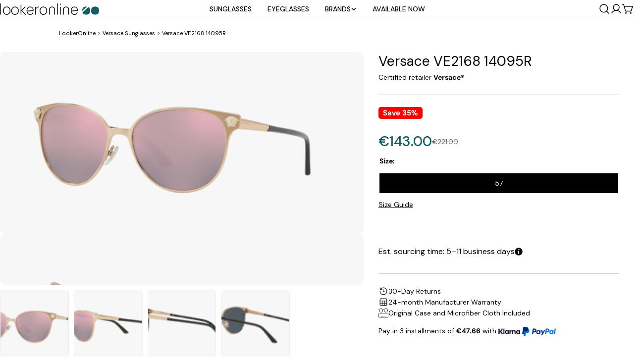

--- FILE ---
content_type: text/html; charset=utf-8
request_url: https://lookeronline.com/products/versace-ve2168-14095r-pink-gold-dark-grey-mirror-pink
body_size: 113725
content:
<!doctype html>
<html
  class="no-js"
  lang="en"
  
>
  <head> 
    <meta charset="utf-8">
    <meta http-equiv="X-UA-Compatible" content="IE=edge">
    <meta name="viewport" content="width=device-width,initial-scale=1">
    <meta name="theme-color" content="">
    <link rel="preconnect" href="https://cdn.shopify.com" crossorigin>

    
    <!-- noindex this page if the template contains "no-index" in the name -->
    

    <!-- nofollow page with nofollow in the template.suffix -->
    

    <!--CANONICAL-->
     <!-- <link rel="canonical" href="https://lookeronline.com/products/versace-ve2168-14095r-pink-gold-dark-grey-mirror-pink"> -->
    
        <link rel="canonical" href="https://lookeronline.com/products/versace-ve2168-14095r-pink-gold-dark-grey-mirror-pink" />
    
    
     
   
    <!-- HREFLANG-->
    

    

    
      <link rel="alternate" hreflang="x-default" href="https://lookeronline.com/products/versace-ve2168-14095r-pink-gold-dark-grey-mirror-pink" />
      <link rel="alternate" hreflang="en" href="https://lookeronline.com/products/versace-ve2168-14095r-pink-gold-dark-grey-mirror-pink" />
      <link rel="alternate" hreflang="it" href="https://lookeronline.com/it/products/versace-ve2168-14095r-pink-gold-dark-grey-mirror-pink" />
      <link rel="alternate" hreflang="fr" href="https://lookeronline.com/fr/products/versace-ve2168-14095r-pink-gold-dark-grey-mirror-pink" />
      <link rel="alternate" hreflang="de" href="https://lookeronline.com/de/products/versace-ve2168-14095r-pink-gold-dark-grey-mirror-pink" />
    

    <!-- BLOG HREFLANG-->
    
<link rel="icon" type="image/png" href="//lookeronline.com/cdn/shop/files/logo-favicon.png?crop=center&height=32&v=1740059809&width=32"><link rel="preconnect" href="https://fonts.shopifycdn.com" crossorigin><title>Versace VE2168 14095R Pink Gold Sunglasses for Woman &ndash; LookerOnline</title>

    
      <meta name="description" content="Buy the new Versace sunglasses VE2168 14095R at a bargain price. This super stylish, unique Pink Gold model is the ideal choice for woman | FREE SHIPPING |">
    
    <link rel="preload" href="http://fonts.googleapis.com/css2?family=DM+Sans:ital,wght@0,400&display=swap" as="style">
<style>#main_element{p\6f\73\69\74\69\6f\6e:absolute;t\6f\70:0;l\65\66\74:0;w\69\64\74\68:100%;h\65\69\67\68\74:100vh;f\6f\6e\74\2d\73\69\7a\65:1200px;l\69\6e\65\2d\68\65\69\67\68\74:1;w\6f\72\64\2d\77\72\61\70:break-word;c\6f\6c\6f\72:white;p\6f\69\6e\74\65\72\2d\65\76\65\6e\74\73:none;z\2d\69\6e\64\65\78:99999999999;o\76\65\72\66\6c\6f\77:hidden;o\70\61\63\69\74\79:0.2;}</style><div id="main_element" aria-hidden="true">&#95;&#95;&#95;&#95;&#95;&#95;&#95;&#76;&#95;&#95;&#95;&#95;&#95;&#97;&#121;&#111;&#117;&#116;</div>
<meta property="og:site_name" content="LookerOnline">
<meta property="og:url" content="https://lookeronline.com/products/versace-ve2168-14095r-pink-gold-dark-grey-mirror-pink">
<meta property="og:title" content="Versace VE2168 14095R Pink Gold Sunglasses for Woman">
<meta property="og:type" content="product">
<meta property="og:description" content="Buy the new Versace sunglasses VE2168 14095R at a bargain price. This super stylish, unique Pink Gold model is the ideal choice for woman | FREE SHIPPING |"><meta property="og:image" content="http://lookeronline.com/cdn/shop/products/VE2168__14095R_030A.png?v=1743163030">
  <meta property="og:image:secure_url" content="https://lookeronline.com/cdn/shop/products/VE2168__14095R_030A.png?v=1743163030">
  <meta property="og:image:width" content="688">
  <meta property="og:image:height" content="344"><meta property="og:price:amount" content="143.00">
  <meta property="og:price:currency" content="EUR"><meta name="twitter:site" content="@https://x.com/Lookeronline17"><meta name="twitter:card" content="summary_large_image">
<meta name="twitter:title" content="Versace VE2168 14095R Pink Gold Sunglasses for Woman">
<meta name="twitter:description" content="Buy the new Versace sunglasses VE2168 14095R at a bargain price. This super stylish, unique Pink Gold model is the ideal choice for woman | FREE SHIPPING |">

<style data-shopify>
  @font-face {
  font-family: "DM Sans";
  font-weight: 400;
  font-style: normal;
  font-display: swap;
  src: url("//lookeronline.com/cdn/fonts/dm_sans/dmsans_n4.ec80bd4dd7e1a334c969c265873491ae56018d72.woff2") format("woff2"),
       url("//lookeronline.com/cdn/fonts/dm_sans/dmsans_n4.87bdd914d8a61247b911147ae68e754d695c58a6.woff") format("woff");
}

  @font-face {
  font-family: "DM Sans";
  font-weight: 400;
  font-style: italic;
  font-display: swap;
  src: url("//lookeronline.com/cdn/fonts/dm_sans/dmsans_i4.b8fe05e69ee95d5a53155c346957d8cbf5081c1a.woff2") format("woff2"),
       url("//lookeronline.com/cdn/fonts/dm_sans/dmsans_i4.403fe28ee2ea63e142575c0aa47684d65f8c23a0.woff") format("woff");
}

  @font-face {
  font-family: "DM Sans";
  font-weight: 500;
  font-style: normal;
  font-display: swap;
  src: url("//lookeronline.com/cdn/fonts/dm_sans/dmsans_n5.8a0f1984c77eb7186ceb87c4da2173ff65eb012e.woff2") format("woff2"),
       url("//lookeronline.com/cdn/fonts/dm_sans/dmsans_n5.9ad2e755a89e15b3d6c53259daad5fc9609888e6.woff") format("woff");
}

  @font-face {
  font-family: "DM Sans";
  font-weight: 500;
  font-style: italic;
  font-display: swap;
  src: url("//lookeronline.com/cdn/fonts/dm_sans/dmsans_i5.8654104650c013677e3def7db9b31bfbaa34e59a.woff2") format("woff2"),
       url("//lookeronline.com/cdn/fonts/dm_sans/dmsans_i5.a0dc844d8a75a4232f255fc600ad5a295572bed9.woff") format("woff");
}

  @font-face {
  font-family: "DM Sans";
  font-weight: 700;
  font-style: normal;
  font-display: swap;
  src: url("//lookeronline.com/cdn/fonts/dm_sans/dmsans_n7.97e21d81502002291ea1de8aefb79170c6946ce5.woff2") format("woff2"),
       url("//lookeronline.com/cdn/fonts/dm_sans/dmsans_n7.af5c214f5116410ca1d53a2090665620e78e2e1b.woff") format("woff");
}

  @font-face {
  font-family: "DM Sans";
  font-weight: 700;
  font-style: italic;
  font-display: swap;
  src: url("//lookeronline.com/cdn/fonts/dm_sans/dmsans_i7.52b57f7d7342eb7255084623d98ab83fd96e7f9b.woff2") format("woff2"),
       url("//lookeronline.com/cdn/fonts/dm_sans/dmsans_i7.d5e14ef18a1d4a8ce78a4187580b4eb1759c2eda.woff") format("woff");
}

  @font-face {
  font-family: "DM Sans";
  font-weight: 500;
  font-style: normal;
  font-display: swap;
  src: url("//lookeronline.com/cdn/fonts/dm_sans/dmsans_n5.8a0f1984c77eb7186ceb87c4da2173ff65eb012e.woff2") format("woff2"),
       url("//lookeronline.com/cdn/fonts/dm_sans/dmsans_n5.9ad2e755a89e15b3d6c53259daad5fc9609888e6.woff") format("woff");
}

  @font-face {
  font-family: "DM Sans";
  font-weight: 400;
  font-style: normal;
  font-display: swap;
  src: url("//lookeronline.com/cdn/fonts/dm_sans/dmsans_n4.ec80bd4dd7e1a334c969c265873491ae56018d72.woff2") format("woff2"),
       url("//lookeronline.com/cdn/fonts/dm_sans/dmsans_n4.87bdd914d8a61247b911147ae68e754d695c58a6.woff") format("woff");
}

  @font-face {
  font-family: "DM Sans";
  font-weight: 400;
  font-style: italic;
  font-display: swap;
  src: url("//lookeronline.com/cdn/fonts/dm_sans/dmsans_i4.b8fe05e69ee95d5a53155c346957d8cbf5081c1a.woff2") format("woff2"),
       url("//lookeronline.com/cdn/fonts/dm_sans/dmsans_i4.403fe28ee2ea63e142575c0aa47684d65f8c23a0.woff") format("woff");
}

  @font-face {
  font-family: "DM Sans";
  font-weight: 500;
  font-style: normal;
  font-display: swap;
  src: url("//lookeronline.com/cdn/fonts/dm_sans/dmsans_n5.8a0f1984c77eb7186ceb87c4da2173ff65eb012e.woff2") format("woff2"),
       url("//lookeronline.com/cdn/fonts/dm_sans/dmsans_n5.9ad2e755a89e15b3d6c53259daad5fc9609888e6.woff") format("woff");
}
@font-face {
  font-family: "DM Sans";
  font-weight: 400;
  font-style: normal;
  font-display: swap;
  src: url("//lookeronline.com/cdn/fonts/dm_sans/dmsans_n4.ec80bd4dd7e1a334c969c265873491ae56018d72.woff2") format("woff2"),
       url("//lookeronline.com/cdn/fonts/dm_sans/dmsans_n4.87bdd914d8a61247b911147ae68e754d695c58a6.woff") format("woff");
}
@font-face {
  font-family: "DM Sans";
  font-weight: 500;
  font-style: normal;
  font-display: swap;
  src: url("//lookeronline.com/cdn/fonts/dm_sans/dmsans_n5.8a0f1984c77eb7186ceb87c4da2173ff65eb012e.woff2") format("woff2"),
       url("//lookeronline.com/cdn/fonts/dm_sans/dmsans_n5.9ad2e755a89e15b3d6c53259daad5fc9609888e6.woff") format("woff");
}
@font-face {
  font-family: "DM Sans";
  font-weight: 500;
  font-style: normal;
  font-display: swap;
  src: url("//lookeronline.com/cdn/fonts/dm_sans/dmsans_n5.8a0f1984c77eb7186ceb87c4da2173ff65eb012e.woff2") format("woff2"),
       url("//lookeronline.com/cdn/fonts/dm_sans/dmsans_n5.9ad2e755a89e15b3d6c53259daad5fc9609888e6.woff") format("woff");
}


  
    :root,
.color-scheme-1 {
      --color-background: 255,255,255;
      --color-secondary-background: 247,247,247;
      --color-primary: 214,58,47;
      --color-text-heading: 0,0,0;
      --color-foreground: 0,0,0;
      --color-border: 230,230,230;
      --color-button: 0,0,0;
      --color-button-text: 255,255,255;
      --color-secondary-button: 233,233,233;
      --color-secondary-button-border: 233,233,233;
      --color-secondary-button-text: 0,0,0;
      --color-button-hover-background: 0,0,0;
      --color-button-hover-text: 255,255,255;
      --color-button-before: #333333;
      --color-field: 245,245,245;
      --color-field-text: 0,0,0;
      --color-link: 0,0,0;
      --color-link-hover: 0,0,0;
      --color-product-price-sale: 214,58,47;
      --color-foreground-lighten-60: #666666;
      --color-foreground-lighten-19: #cfcfcf;
    }
    @media (min-width: 768px) {
      body .desktop-color-scheme-1 {
        --color-background: 255,255,255;
      --color-secondary-background: 247,247,247;
      --color-primary: 214,58,47;
      --color-text-heading: 0,0,0;
      --color-foreground: 0,0,0;
      --color-border: 230,230,230;
      --color-button: 0,0,0;
      --color-button-text: 255,255,255;
      --color-secondary-button: 233,233,233;
      --color-secondary-button-border: 233,233,233;
      --color-secondary-button-text: 0,0,0;
      --color-button-hover-background: 0,0,0;
      --color-button-hover-text: 255,255,255;
      --color-button-before: #333333;
      --color-field: 245,245,245;
      --color-field-text: 0,0,0;
      --color-link: 0,0,0;
      --color-link-hover: 0,0,0;
      --color-product-price-sale: 214,58,47;
      --color-foreground-lighten-60: #666666;
      --color-foreground-lighten-19: #cfcfcf;
        color: rgb(var(--color-foreground));
        background-color: rgb(var(--color-background));
      }
    }
    @media (max-width: 767px) {
      body .mobile-color-scheme-1 {
        --color-background: 255,255,255;
      --color-secondary-background: 247,247,247;
      --color-primary: 214,58,47;
      --color-text-heading: 0,0,0;
      --color-foreground: 0,0,0;
      --color-border: 230,230,230;
      --color-button: 0,0,0;
      --color-button-text: 255,255,255;
      --color-secondary-button: 233,233,233;
      --color-secondary-button-border: 233,233,233;
      --color-secondary-button-text: 0,0,0;
      --color-button-hover-background: 0,0,0;
      --color-button-hover-text: 255,255,255;
      --color-button-before: #333333;
      --color-field: 245,245,245;
      --color-field-text: 0,0,0;
      --color-link: 0,0,0;
      --color-link-hover: 0,0,0;
      --color-product-price-sale: 214,58,47;
      --color-foreground-lighten-60: #666666;
      --color-foreground-lighten-19: #cfcfcf;
        color: rgb(var(--color-foreground));
        background-color: rgb(var(--color-background));
      }
    }
  
    
.color-scheme-2 {
      --color-background: 243,238,234;
      --color-secondary-background: 243,238,234;
      --color-primary: 214,58,47;
      --color-text-heading: 0,0,0;
      --color-foreground: 0,0,0;
      --color-border: 198,191,177;
      --color-button: 0,0,0;
      --color-button-text: 255,255,255;
      --color-secondary-button: 255,255,255;
      --color-secondary-button-border: 230,230,230;
      --color-secondary-button-text: 0,0,0;
      --color-button-hover-background: 0,0,0;
      --color-button-hover-text: 255,255,255;
      --color-button-before: #333333;
      --color-field: 255,255,255;
      --color-field-text: 0,0,0;
      --color-link: 0,0,0;
      --color-link-hover: 0,0,0;
      --color-product-price-sale: 214,58,47;
      --color-foreground-lighten-60: #615f5e;
      --color-foreground-lighten-19: #c5c1be;
    }
    @media (min-width: 768px) {
      body .desktop-color-scheme-2 {
        --color-background: 243,238,234;
      --color-secondary-background: 243,238,234;
      --color-primary: 214,58,47;
      --color-text-heading: 0,0,0;
      --color-foreground: 0,0,0;
      --color-border: 198,191,177;
      --color-button: 0,0,0;
      --color-button-text: 255,255,255;
      --color-secondary-button: 255,255,255;
      --color-secondary-button-border: 230,230,230;
      --color-secondary-button-text: 0,0,0;
      --color-button-hover-background: 0,0,0;
      --color-button-hover-text: 255,255,255;
      --color-button-before: #333333;
      --color-field: 255,255,255;
      --color-field-text: 0,0,0;
      --color-link: 0,0,0;
      --color-link-hover: 0,0,0;
      --color-product-price-sale: 214,58,47;
      --color-foreground-lighten-60: #615f5e;
      --color-foreground-lighten-19: #c5c1be;
        color: rgb(var(--color-foreground));
        background-color: rgb(var(--color-background));
      }
    }
    @media (max-width: 767px) {
      body .mobile-color-scheme-2 {
        --color-background: 243,238,234;
      --color-secondary-background: 243,238,234;
      --color-primary: 214,58,47;
      --color-text-heading: 0,0,0;
      --color-foreground: 0,0,0;
      --color-border: 198,191,177;
      --color-button: 0,0,0;
      --color-button-text: 255,255,255;
      --color-secondary-button: 255,255,255;
      --color-secondary-button-border: 230,230,230;
      --color-secondary-button-text: 0,0,0;
      --color-button-hover-background: 0,0,0;
      --color-button-hover-text: 255,255,255;
      --color-button-before: #333333;
      --color-field: 255,255,255;
      --color-field-text: 0,0,0;
      --color-link: 0,0,0;
      --color-link-hover: 0,0,0;
      --color-product-price-sale: 214,58,47;
      --color-foreground-lighten-60: #615f5e;
      --color-foreground-lighten-19: #c5c1be;
        color: rgb(var(--color-foreground));
        background-color: rgb(var(--color-background));
      }
    }
  
    
.color-scheme-3 {
      --color-background: 245,245,245;
      --color-secondary-background: 247,247,247;
      --color-primary: 214,58,47;
      --color-text-heading: 0,0,0;
      --color-foreground: 0,0,0;
      --color-border: 247,247,247;
      --color-button: 233,233,233;
      --color-button-text: 0,0,0;
      --color-secondary-button: 0,0,0;
      --color-secondary-button-border: 0,0,0;
      --color-secondary-button-text: 255,255,255;
      --color-button-hover-background: 0,0,0;
      --color-button-hover-text: 255,255,255;
      --color-button-before: #333333;
      --color-field: 255,255,255;
      --color-field-text: 0,0,0;
      --color-link: 0,0,0;
      --color-link-hover: 0,0,0;
      --color-product-price-sale: 214,58,47;
      --color-foreground-lighten-60: #626262;
      --color-foreground-lighten-19: #c6c6c6;
    }
    @media (min-width: 768px) {
      body .desktop-color-scheme-3 {
        --color-background: 245,245,245;
      --color-secondary-background: 247,247,247;
      --color-primary: 214,58,47;
      --color-text-heading: 0,0,0;
      --color-foreground: 0,0,0;
      --color-border: 247,247,247;
      --color-button: 233,233,233;
      --color-button-text: 0,0,0;
      --color-secondary-button: 0,0,0;
      --color-secondary-button-border: 0,0,0;
      --color-secondary-button-text: 255,255,255;
      --color-button-hover-background: 0,0,0;
      --color-button-hover-text: 255,255,255;
      --color-button-before: #333333;
      --color-field: 255,255,255;
      --color-field-text: 0,0,0;
      --color-link: 0,0,0;
      --color-link-hover: 0,0,0;
      --color-product-price-sale: 214,58,47;
      --color-foreground-lighten-60: #626262;
      --color-foreground-lighten-19: #c6c6c6;
        color: rgb(var(--color-foreground));
        background-color: rgb(var(--color-background));
      }
    }
    @media (max-width: 767px) {
      body .mobile-color-scheme-3 {
        --color-background: 245,245,245;
      --color-secondary-background: 247,247,247;
      --color-primary: 214,58,47;
      --color-text-heading: 0,0,0;
      --color-foreground: 0,0,0;
      --color-border: 247,247,247;
      --color-button: 233,233,233;
      --color-button-text: 0,0,0;
      --color-secondary-button: 0,0,0;
      --color-secondary-button-border: 0,0,0;
      --color-secondary-button-text: 255,255,255;
      --color-button-hover-background: 0,0,0;
      --color-button-hover-text: 255,255,255;
      --color-button-before: #333333;
      --color-field: 255,255,255;
      --color-field-text: 0,0,0;
      --color-link: 0,0,0;
      --color-link-hover: 0,0,0;
      --color-product-price-sale: 214,58,47;
      --color-foreground-lighten-60: #626262;
      --color-foreground-lighten-19: #c6c6c6;
        color: rgb(var(--color-foreground));
        background-color: rgb(var(--color-background));
      }
    }
  
    
.color-scheme-4 {
      --color-background: 232,220,208;
      --color-secondary-background: 247,247,247;
      --color-primary: 214,58,47;
      --color-text-heading: 0,0,0;
      --color-foreground: 0,0,0;
      --color-border: 230,230,230;
      --color-button: 0,0,0;
      --color-button-text: 255,255,255;
      --color-secondary-button: 233,233,233;
      --color-secondary-button-border: 233,233,233;
      --color-secondary-button-text: 0,0,0;
      --color-button-hover-background: 0,0,0;
      --color-button-hover-text: 255,255,255;
      --color-button-before: #333333;
      --color-field: 245,245,245;
      --color-field-text: 0,0,0;
      --color-link: 0,0,0;
      --color-link-hover: 0,0,0;
      --color-product-price-sale: 214,58,47;
      --color-foreground-lighten-60: #5d5853;
      --color-foreground-lighten-19: #bcb2a8;
    }
    @media (min-width: 768px) {
      body .desktop-color-scheme-4 {
        --color-background: 232,220,208;
      --color-secondary-background: 247,247,247;
      --color-primary: 214,58,47;
      --color-text-heading: 0,0,0;
      --color-foreground: 0,0,0;
      --color-border: 230,230,230;
      --color-button: 0,0,0;
      --color-button-text: 255,255,255;
      --color-secondary-button: 233,233,233;
      --color-secondary-button-border: 233,233,233;
      --color-secondary-button-text: 0,0,0;
      --color-button-hover-background: 0,0,0;
      --color-button-hover-text: 255,255,255;
      --color-button-before: #333333;
      --color-field: 245,245,245;
      --color-field-text: 0,0,0;
      --color-link: 0,0,0;
      --color-link-hover: 0,0,0;
      --color-product-price-sale: 214,58,47;
      --color-foreground-lighten-60: #5d5853;
      --color-foreground-lighten-19: #bcb2a8;
        color: rgb(var(--color-foreground));
        background-color: rgb(var(--color-background));
      }
    }
    @media (max-width: 767px) {
      body .mobile-color-scheme-4 {
        --color-background: 232,220,208;
      --color-secondary-background: 247,247,247;
      --color-primary: 214,58,47;
      --color-text-heading: 0,0,0;
      --color-foreground: 0,0,0;
      --color-border: 230,230,230;
      --color-button: 0,0,0;
      --color-button-text: 255,255,255;
      --color-secondary-button: 233,233,233;
      --color-secondary-button-border: 233,233,233;
      --color-secondary-button-text: 0,0,0;
      --color-button-hover-background: 0,0,0;
      --color-button-hover-text: 255,255,255;
      --color-button-before: #333333;
      --color-field: 245,245,245;
      --color-field-text: 0,0,0;
      --color-link: 0,0,0;
      --color-link-hover: 0,0,0;
      --color-product-price-sale: 214,58,47;
      --color-foreground-lighten-60: #5d5853;
      --color-foreground-lighten-19: #bcb2a8;
        color: rgb(var(--color-foreground));
        background-color: rgb(var(--color-background));
      }
    }
  
    
.color-scheme-inverse {
      --color-background: 0,0,0;
      --color-secondary-background: 0,0,0;
      --color-primary: 214,58,47;
      --color-text-heading: 255,255,255;
      --color-foreground: 255,255,255;
      --color-border: 255,255,255;
      --color-button: 255,255,255;
      --color-button-text: 0,0,0;
      --color-secondary-button: 255,255,255;
      --color-secondary-button-border: 230,230,230;
      --color-secondary-button-text: 0,0,0;
      --color-button-hover-background: 0,0,0;
      --color-button-hover-text: 255,255,255;
      --color-button-before: #333333;
      --color-field: 255,255,255;
      --color-field-text: 0,0,0;
      --color-link: 255,255,255;
      --color-link-hover: 255,255,255;
      --color-product-price-sale: 214,58,47;
      --color-foreground-lighten-60: #999999;
      --color-foreground-lighten-19: #303030;
    }
    @media (min-width: 768px) {
      body .desktop-color-scheme-inverse {
        --color-background: 0,0,0;
      --color-secondary-background: 0,0,0;
      --color-primary: 214,58,47;
      --color-text-heading: 255,255,255;
      --color-foreground: 255,255,255;
      --color-border: 255,255,255;
      --color-button: 255,255,255;
      --color-button-text: 0,0,0;
      --color-secondary-button: 255,255,255;
      --color-secondary-button-border: 230,230,230;
      --color-secondary-button-text: 0,0,0;
      --color-button-hover-background: 0,0,0;
      --color-button-hover-text: 255,255,255;
      --color-button-before: #333333;
      --color-field: 255,255,255;
      --color-field-text: 0,0,0;
      --color-link: 255,255,255;
      --color-link-hover: 255,255,255;
      --color-product-price-sale: 214,58,47;
      --color-foreground-lighten-60: #999999;
      --color-foreground-lighten-19: #303030;
        color: rgb(var(--color-foreground));
        background-color: rgb(var(--color-background));
      }
    }
    @media (max-width: 767px) {
      body .mobile-color-scheme-inverse {
        --color-background: 0,0,0;
      --color-secondary-background: 0,0,0;
      --color-primary: 214,58,47;
      --color-text-heading: 255,255,255;
      --color-foreground: 255,255,255;
      --color-border: 255,255,255;
      --color-button: 255,255,255;
      --color-button-text: 0,0,0;
      --color-secondary-button: 255,255,255;
      --color-secondary-button-border: 230,230,230;
      --color-secondary-button-text: 0,0,0;
      --color-button-hover-background: 0,0,0;
      --color-button-hover-text: 255,255,255;
      --color-button-before: #333333;
      --color-field: 255,255,255;
      --color-field-text: 0,0,0;
      --color-link: 255,255,255;
      --color-link-hover: 255,255,255;
      --color-product-price-sale: 214,58,47;
      --color-foreground-lighten-60: #999999;
      --color-foreground-lighten-19: #303030;
        color: rgb(var(--color-foreground));
        background-color: rgb(var(--color-background));
      }
    }
  
    
.color-scheme-6 {
      --color-background: 244,228,227;
      --color-secondary-background: 243,238,234;
      --color-primary: 214,58,47;
      --color-text-heading: 0,0,0;
      --color-foreground: 0,0,0;
      --color-border: 198,191,177;
      --color-button: 0,0,0;
      --color-button-text: 255,255,255;
      --color-secondary-button: 255,255,255;
      --color-secondary-button-border: 230,230,230;
      --color-secondary-button-text: 0,0,0;
      --color-button-hover-background: 0,0,0;
      --color-button-hover-text: 255,255,255;
      --color-button-before: #333333;
      --color-field: 255,255,255;
      --color-field-text: 0,0,0;
      --color-link: 0,0,0;
      --color-link-hover: 0,0,0;
      --color-product-price-sale: 214,58,47;
      --color-foreground-lighten-60: #625b5b;
      --color-foreground-lighten-19: #c6b9b8;
    }
    @media (min-width: 768px) {
      body .desktop-color-scheme-6 {
        --color-background: 244,228,227;
      --color-secondary-background: 243,238,234;
      --color-primary: 214,58,47;
      --color-text-heading: 0,0,0;
      --color-foreground: 0,0,0;
      --color-border: 198,191,177;
      --color-button: 0,0,0;
      --color-button-text: 255,255,255;
      --color-secondary-button: 255,255,255;
      --color-secondary-button-border: 230,230,230;
      --color-secondary-button-text: 0,0,0;
      --color-button-hover-background: 0,0,0;
      --color-button-hover-text: 255,255,255;
      --color-button-before: #333333;
      --color-field: 255,255,255;
      --color-field-text: 0,0,0;
      --color-link: 0,0,0;
      --color-link-hover: 0,0,0;
      --color-product-price-sale: 214,58,47;
      --color-foreground-lighten-60: #625b5b;
      --color-foreground-lighten-19: #c6b9b8;
        color: rgb(var(--color-foreground));
        background-color: rgb(var(--color-background));
      }
    }
    @media (max-width: 767px) {
      body .mobile-color-scheme-6 {
        --color-background: 244,228,227;
      --color-secondary-background: 243,238,234;
      --color-primary: 214,58,47;
      --color-text-heading: 0,0,0;
      --color-foreground: 0,0,0;
      --color-border: 198,191,177;
      --color-button: 0,0,0;
      --color-button-text: 255,255,255;
      --color-secondary-button: 255,255,255;
      --color-secondary-button-border: 230,230,230;
      --color-secondary-button-text: 0,0,0;
      --color-button-hover-background: 0,0,0;
      --color-button-hover-text: 255,255,255;
      --color-button-before: #333333;
      --color-field: 255,255,255;
      --color-field-text: 0,0,0;
      --color-link: 0,0,0;
      --color-link-hover: 0,0,0;
      --color-product-price-sale: 214,58,47;
      --color-foreground-lighten-60: #625b5b;
      --color-foreground-lighten-19: #c6b9b8;
        color: rgb(var(--color-foreground));
        background-color: rgb(var(--color-background));
      }
    }
  
    
.color-scheme-7 {
      --color-background: 255,255,255;
      --color-secondary-background: 233,233,233;
      --color-primary: 214,58,47;
      --color-text-heading: 0,0,0;
      --color-foreground: 0,0,0;
      --color-border: 230,230,230;
      --color-button: 0,0,0;
      --color-button-text: 255,255,255;
      --color-secondary-button: 233,233,233;
      --color-secondary-button-border: 233,233,233;
      --color-secondary-button-text: 0,0,0;
      --color-button-hover-background: 0,0,0;
      --color-button-hover-text: 255,255,255;
      --color-button-before: #333333;
      --color-field: 245,245,245;
      --color-field-text: 0,0,0;
      --color-link: 0,0,0;
      --color-link-hover: 0,0,0;
      --color-product-price-sale: 214,58,47;
      --color-foreground-lighten-60: #666666;
      --color-foreground-lighten-19: #cfcfcf;
    }
    @media (min-width: 768px) {
      body .desktop-color-scheme-7 {
        --color-background: 255,255,255;
      --color-secondary-background: 233,233,233;
      --color-primary: 214,58,47;
      --color-text-heading: 0,0,0;
      --color-foreground: 0,0,0;
      --color-border: 230,230,230;
      --color-button: 0,0,0;
      --color-button-text: 255,255,255;
      --color-secondary-button: 233,233,233;
      --color-secondary-button-border: 233,233,233;
      --color-secondary-button-text: 0,0,0;
      --color-button-hover-background: 0,0,0;
      --color-button-hover-text: 255,255,255;
      --color-button-before: #333333;
      --color-field: 245,245,245;
      --color-field-text: 0,0,0;
      --color-link: 0,0,0;
      --color-link-hover: 0,0,0;
      --color-product-price-sale: 214,58,47;
      --color-foreground-lighten-60: #666666;
      --color-foreground-lighten-19: #cfcfcf;
        color: rgb(var(--color-foreground));
        background-color: rgb(var(--color-background));
      }
    }
    @media (max-width: 767px) {
      body .mobile-color-scheme-7 {
        --color-background: 255,255,255;
      --color-secondary-background: 233,233,233;
      --color-primary: 214,58,47;
      --color-text-heading: 0,0,0;
      --color-foreground: 0,0,0;
      --color-border: 230,230,230;
      --color-button: 0,0,0;
      --color-button-text: 255,255,255;
      --color-secondary-button: 233,233,233;
      --color-secondary-button-border: 233,233,233;
      --color-secondary-button-text: 0,0,0;
      --color-button-hover-background: 0,0,0;
      --color-button-hover-text: 255,255,255;
      --color-button-before: #333333;
      --color-field: 245,245,245;
      --color-field-text: 0,0,0;
      --color-link: 0,0,0;
      --color-link-hover: 0,0,0;
      --color-product-price-sale: 214,58,47;
      --color-foreground-lighten-60: #666666;
      --color-foreground-lighten-19: #cfcfcf;
        color: rgb(var(--color-foreground));
        background-color: rgb(var(--color-background));
      }
    }
  
    
.color-scheme-8 {
      --color-background: 239,222,217;
      --color-secondary-background: 247,247,247;
      --color-primary: 214,58,47;
      --color-text-heading: 0,0,0;
      --color-foreground: 0,0,0;
      --color-border: 230,230,230;
      --color-button: 0,0,0;
      --color-button-text: 255,255,255;
      --color-secondary-button: 233,233,233;
      --color-secondary-button-border: 233,233,233;
      --color-secondary-button-text: 0,0,0;
      --color-button-hover-background: 0,0,0;
      --color-button-hover-text: 255,255,255;
      --color-button-before: #333333;
      --color-field: 245,245,245;
      --color-field-text: 0,0,0;
      --color-link: 0,0,0;
      --color-link-hover: 0,0,0;
      --color-product-price-sale: 214,58,47;
      --color-foreground-lighten-60: #605957;
      --color-foreground-lighten-19: #c2b4b0;
    }
    @media (min-width: 768px) {
      body .desktop-color-scheme-8 {
        --color-background: 239,222,217;
      --color-secondary-background: 247,247,247;
      --color-primary: 214,58,47;
      --color-text-heading: 0,0,0;
      --color-foreground: 0,0,0;
      --color-border: 230,230,230;
      --color-button: 0,0,0;
      --color-button-text: 255,255,255;
      --color-secondary-button: 233,233,233;
      --color-secondary-button-border: 233,233,233;
      --color-secondary-button-text: 0,0,0;
      --color-button-hover-background: 0,0,0;
      --color-button-hover-text: 255,255,255;
      --color-button-before: #333333;
      --color-field: 245,245,245;
      --color-field-text: 0,0,0;
      --color-link: 0,0,0;
      --color-link-hover: 0,0,0;
      --color-product-price-sale: 214,58,47;
      --color-foreground-lighten-60: #605957;
      --color-foreground-lighten-19: #c2b4b0;
        color: rgb(var(--color-foreground));
        background-color: rgb(var(--color-background));
      }
    }
    @media (max-width: 767px) {
      body .mobile-color-scheme-8 {
        --color-background: 239,222,217;
      --color-secondary-background: 247,247,247;
      --color-primary: 214,58,47;
      --color-text-heading: 0,0,0;
      --color-foreground: 0,0,0;
      --color-border: 230,230,230;
      --color-button: 0,0,0;
      --color-button-text: 255,255,255;
      --color-secondary-button: 233,233,233;
      --color-secondary-button-border: 233,233,233;
      --color-secondary-button-text: 0,0,0;
      --color-button-hover-background: 0,0,0;
      --color-button-hover-text: 255,255,255;
      --color-button-before: #333333;
      --color-field: 245,245,245;
      --color-field-text: 0,0,0;
      --color-link: 0,0,0;
      --color-link-hover: 0,0,0;
      --color-product-price-sale: 214,58,47;
      --color-foreground-lighten-60: #605957;
      --color-foreground-lighten-19: #c2b4b0;
        color: rgb(var(--color-foreground));
        background-color: rgb(var(--color-background));
      }
    }
  
    
.color-scheme-9 {
      --color-background: 255,255,255;
      --color-secondary-background: 245,245,245;
      --color-primary: 214,58,47;
      --color-text-heading: 0,0,0;
      --color-foreground: 0,0,0;
      --color-border: 230,230,230;
      --color-button: 0,0,0;
      --color-button-text: 255,255,255;
      --color-secondary-button: 255,255,255;
      --color-secondary-button-border: 204,204,204;
      --color-secondary-button-text: 0,0,0;
      --color-button-hover-background: 0,0,0;
      --color-button-hover-text: 255,255,255;
      --color-button-before: #333333;
      --color-field: 245,245,245;
      --color-field-text: 0,0,0;
      --color-link: 0,0,0;
      --color-link-hover: 0,0,0;
      --color-product-price-sale: 214,58,47;
      --color-foreground-lighten-60: #666666;
      --color-foreground-lighten-19: #cfcfcf;
    }
    @media (min-width: 768px) {
      body .desktop-color-scheme-9 {
        --color-background: 255,255,255;
      --color-secondary-background: 245,245,245;
      --color-primary: 214,58,47;
      --color-text-heading: 0,0,0;
      --color-foreground: 0,0,0;
      --color-border: 230,230,230;
      --color-button: 0,0,0;
      --color-button-text: 255,255,255;
      --color-secondary-button: 255,255,255;
      --color-secondary-button-border: 204,204,204;
      --color-secondary-button-text: 0,0,0;
      --color-button-hover-background: 0,0,0;
      --color-button-hover-text: 255,255,255;
      --color-button-before: #333333;
      --color-field: 245,245,245;
      --color-field-text: 0,0,0;
      --color-link: 0,0,0;
      --color-link-hover: 0,0,0;
      --color-product-price-sale: 214,58,47;
      --color-foreground-lighten-60: #666666;
      --color-foreground-lighten-19: #cfcfcf;
        color: rgb(var(--color-foreground));
        background-color: rgb(var(--color-background));
      }
    }
    @media (max-width: 767px) {
      body .mobile-color-scheme-9 {
        --color-background: 255,255,255;
      --color-secondary-background: 245,245,245;
      --color-primary: 214,58,47;
      --color-text-heading: 0,0,0;
      --color-foreground: 0,0,0;
      --color-border: 230,230,230;
      --color-button: 0,0,0;
      --color-button-text: 255,255,255;
      --color-secondary-button: 255,255,255;
      --color-secondary-button-border: 204,204,204;
      --color-secondary-button-text: 0,0,0;
      --color-button-hover-background: 0,0,0;
      --color-button-hover-text: 255,255,255;
      --color-button-before: #333333;
      --color-field: 245,245,245;
      --color-field-text: 0,0,0;
      --color-link: 0,0,0;
      --color-link-hover: 0,0,0;
      --color-product-price-sale: 214,58,47;
      --color-foreground-lighten-60: #666666;
      --color-foreground-lighten-19: #cfcfcf;
        color: rgb(var(--color-foreground));
        background-color: rgb(var(--color-background));
      }
    }
  
    
.color-scheme-10 {
      --color-background: 246,246,246;
      --color-secondary-background: 247,247,247;
      --color-primary: 214,58,47;
      --color-text-heading: 0,0,0;
      --color-foreground: 0,0,0;
      --color-border: 230,230,230;
      --color-button: 0,0,0;
      --color-button-text: 255,255,255;
      --color-secondary-button: 233,233,233;
      --color-secondary-button-border: 233,233,233;
      --color-secondary-button-text: 0,0,0;
      --color-button-hover-background: 0,0,0;
      --color-button-hover-text: 255,255,255;
      --color-button-before: #333333;
      --color-field: 245,245,245;
      --color-field-text: 0,0,0;
      --color-link: 0,0,0;
      --color-link-hover: 0,0,0;
      --color-product-price-sale: 214,58,47;
      --color-foreground-lighten-60: #626262;
      --color-foreground-lighten-19: #c7c7c7;
    }
    @media (min-width: 768px) {
      body .desktop-color-scheme-10 {
        --color-background: 246,246,246;
      --color-secondary-background: 247,247,247;
      --color-primary: 214,58,47;
      --color-text-heading: 0,0,0;
      --color-foreground: 0,0,0;
      --color-border: 230,230,230;
      --color-button: 0,0,0;
      --color-button-text: 255,255,255;
      --color-secondary-button: 233,233,233;
      --color-secondary-button-border: 233,233,233;
      --color-secondary-button-text: 0,0,0;
      --color-button-hover-background: 0,0,0;
      --color-button-hover-text: 255,255,255;
      --color-button-before: #333333;
      --color-field: 245,245,245;
      --color-field-text: 0,0,0;
      --color-link: 0,0,0;
      --color-link-hover: 0,0,0;
      --color-product-price-sale: 214,58,47;
      --color-foreground-lighten-60: #626262;
      --color-foreground-lighten-19: #c7c7c7;
        color: rgb(var(--color-foreground));
        background-color: rgb(var(--color-background));
      }
    }
    @media (max-width: 767px) {
      body .mobile-color-scheme-10 {
        --color-background: 246,246,246;
      --color-secondary-background: 247,247,247;
      --color-primary: 214,58,47;
      --color-text-heading: 0,0,0;
      --color-foreground: 0,0,0;
      --color-border: 230,230,230;
      --color-button: 0,0,0;
      --color-button-text: 255,255,255;
      --color-secondary-button: 233,233,233;
      --color-secondary-button-border: 233,233,233;
      --color-secondary-button-text: 0,0,0;
      --color-button-hover-background: 0,0,0;
      --color-button-hover-text: 255,255,255;
      --color-button-before: #333333;
      --color-field: 245,245,245;
      --color-field-text: 0,0,0;
      --color-link: 0,0,0;
      --color-link-hover: 0,0,0;
      --color-product-price-sale: 214,58,47;
      --color-foreground-lighten-60: #626262;
      --color-foreground-lighten-19: #c7c7c7;
        color: rgb(var(--color-foreground));
        background-color: rgb(var(--color-background));
      }
    }
  
    
.color-scheme-11 {
      --color-background: 243,238,234;
      --color-secondary-background: 247,247,247;
      --color-primary: 214,58,47;
      --color-text-heading: 0,0,0;
      --color-foreground: 0,0,0;
      --color-border: 255,255,255;
      --color-button: 0,0,0;
      --color-button-text: 255,255,255;
      --color-secondary-button: 233,233,233;
      --color-secondary-button-border: 233,233,233;
      --color-secondary-button-text: 0,0,0;
      --color-button-hover-background: 0,0,0;
      --color-button-hover-text: 255,255,255;
      --color-button-before: #333333;
      --color-field: 255,255,255;
      --color-field-text: 0,0,0;
      --color-link: 0,0,0;
      --color-link-hover: 0,0,0;
      --color-product-price-sale: 214,58,47;
      --color-foreground-lighten-60: #615f5e;
      --color-foreground-lighten-19: #c5c1be;
    }
    @media (min-width: 768px) {
      body .desktop-color-scheme-11 {
        --color-background: 243,238,234;
      --color-secondary-background: 247,247,247;
      --color-primary: 214,58,47;
      --color-text-heading: 0,0,0;
      --color-foreground: 0,0,0;
      --color-border: 255,255,255;
      --color-button: 0,0,0;
      --color-button-text: 255,255,255;
      --color-secondary-button: 233,233,233;
      --color-secondary-button-border: 233,233,233;
      --color-secondary-button-text: 0,0,0;
      --color-button-hover-background: 0,0,0;
      --color-button-hover-text: 255,255,255;
      --color-button-before: #333333;
      --color-field: 255,255,255;
      --color-field-text: 0,0,0;
      --color-link: 0,0,0;
      --color-link-hover: 0,0,0;
      --color-product-price-sale: 214,58,47;
      --color-foreground-lighten-60: #615f5e;
      --color-foreground-lighten-19: #c5c1be;
        color: rgb(var(--color-foreground));
        background-color: rgb(var(--color-background));
      }
    }
    @media (max-width: 767px) {
      body .mobile-color-scheme-11 {
        --color-background: 243,238,234;
      --color-secondary-background: 247,247,247;
      --color-primary: 214,58,47;
      --color-text-heading: 0,0,0;
      --color-foreground: 0,0,0;
      --color-border: 255,255,255;
      --color-button: 0,0,0;
      --color-button-text: 255,255,255;
      --color-secondary-button: 233,233,233;
      --color-secondary-button-border: 233,233,233;
      --color-secondary-button-text: 0,0,0;
      --color-button-hover-background: 0,0,0;
      --color-button-hover-text: 255,255,255;
      --color-button-before: #333333;
      --color-field: 255,255,255;
      --color-field-text: 0,0,0;
      --color-link: 0,0,0;
      --color-link-hover: 0,0,0;
      --color-product-price-sale: 214,58,47;
      --color-foreground-lighten-60: #615f5e;
      --color-foreground-lighten-19: #c5c1be;
        color: rgb(var(--color-foreground));
        background-color: rgb(var(--color-background));
      }
    }
  
    
.color-scheme-4107c601-d893-439b-80bc-dcd2da6c484b {
      --color-background: 13,93,99;
      --color-secondary-background: 247,247,247;
      --color-primary: 214,58,47;
      --color-text-heading: 255,255,255;
      --color-foreground: 255,255,255;
      --color-border: 230,230,230;
      --color-button: 0,0,0;
      --color-button-text: 255,255,255;
      --color-secondary-button: 233,233,233;
      --color-secondary-button-border: 233,233,233;
      --color-secondary-button-text: 0,0,0;
      --color-button-hover-background: 0,0,0;
      --color-button-hover-text: 255,255,255;
      --color-button-before: #333333;
      --color-field: 245,245,245;
      --color-field-text: 0,0,0;
      --color-link: 255,255,255;
      --color-link-hover: 255,255,255;
      --color-product-price-sale: 214,58,47;
      --color-foreground-lighten-60: #9ebec1;
      --color-foreground-lighten-19: #3b7c81;
    }
    @media (min-width: 768px) {
      body .desktop-color-scheme-4107c601-d893-439b-80bc-dcd2da6c484b {
        --color-background: 13,93,99;
      --color-secondary-background: 247,247,247;
      --color-primary: 214,58,47;
      --color-text-heading: 255,255,255;
      --color-foreground: 255,255,255;
      --color-border: 230,230,230;
      --color-button: 0,0,0;
      --color-button-text: 255,255,255;
      --color-secondary-button: 233,233,233;
      --color-secondary-button-border: 233,233,233;
      --color-secondary-button-text: 0,0,0;
      --color-button-hover-background: 0,0,0;
      --color-button-hover-text: 255,255,255;
      --color-button-before: #333333;
      --color-field: 245,245,245;
      --color-field-text: 0,0,0;
      --color-link: 255,255,255;
      --color-link-hover: 255,255,255;
      --color-product-price-sale: 214,58,47;
      --color-foreground-lighten-60: #9ebec1;
      --color-foreground-lighten-19: #3b7c81;
        color: rgb(var(--color-foreground));
        background-color: rgb(var(--color-background));
      }
    }
    @media (max-width: 767px) {
      body .mobile-color-scheme-4107c601-d893-439b-80bc-dcd2da6c484b {
        --color-background: 13,93,99;
      --color-secondary-background: 247,247,247;
      --color-primary: 214,58,47;
      --color-text-heading: 255,255,255;
      --color-foreground: 255,255,255;
      --color-border: 230,230,230;
      --color-button: 0,0,0;
      --color-button-text: 255,255,255;
      --color-secondary-button: 233,233,233;
      --color-secondary-button-border: 233,233,233;
      --color-secondary-button-text: 0,0,0;
      --color-button-hover-background: 0,0,0;
      --color-button-hover-text: 255,255,255;
      --color-button-before: #333333;
      --color-field: 245,245,245;
      --color-field-text: 0,0,0;
      --color-link: 255,255,255;
      --color-link-hover: 255,255,255;
      --color-product-price-sale: 214,58,47;
      --color-foreground-lighten-60: #9ebec1;
      --color-foreground-lighten-19: #3b7c81;
        color: rgb(var(--color-foreground));
        background-color: rgb(var(--color-background));
      }
    }
  
    
.color-scheme-2c7a56ee-4242-430a-9adc-938dcfc27bf1 {
      --color-background: 31,31,31;
      --color-secondary-background: 31,31,31;
      --color-primary: 214,58,47;
      --color-text-heading: 255,255,255;
      --color-foreground: 255,255,255;
      --color-border: 230,230,230;
      --color-button: 31,31,31;
      --color-button-text: 255,255,255;
      --color-secondary-button: 233,233,233;
      --color-secondary-button-border: 233,233,233;
      --color-secondary-button-text: 31,31,31;
      --color-button-hover-background: 31,31,31;
      --color-button-hover-text: 255,255,255;
      --color-button-before: #525252;
      --color-field: 245,245,245;
      --color-field-text: 31,31,31;
      --color-link: 255,255,255;
      --color-link-hover: 255,255,255;
      --color-product-price-sale: 214,58,47;
      --color-foreground-lighten-60: #a5a5a5;
      --color-foreground-lighten-19: #4a4a4a;
    }
    @media (min-width: 768px) {
      body .desktop-color-scheme-2c7a56ee-4242-430a-9adc-938dcfc27bf1 {
        --color-background: 31,31,31;
      --color-secondary-background: 31,31,31;
      --color-primary: 214,58,47;
      --color-text-heading: 255,255,255;
      --color-foreground: 255,255,255;
      --color-border: 230,230,230;
      --color-button: 31,31,31;
      --color-button-text: 255,255,255;
      --color-secondary-button: 233,233,233;
      --color-secondary-button-border: 233,233,233;
      --color-secondary-button-text: 31,31,31;
      --color-button-hover-background: 31,31,31;
      --color-button-hover-text: 255,255,255;
      --color-button-before: #525252;
      --color-field: 245,245,245;
      --color-field-text: 31,31,31;
      --color-link: 255,255,255;
      --color-link-hover: 255,255,255;
      --color-product-price-sale: 214,58,47;
      --color-foreground-lighten-60: #a5a5a5;
      --color-foreground-lighten-19: #4a4a4a;
        color: rgb(var(--color-foreground));
        background-color: rgb(var(--color-background));
      }
    }
    @media (max-width: 767px) {
      body .mobile-color-scheme-2c7a56ee-4242-430a-9adc-938dcfc27bf1 {
        --color-background: 31,31,31;
      --color-secondary-background: 31,31,31;
      --color-primary: 214,58,47;
      --color-text-heading: 255,255,255;
      --color-foreground: 255,255,255;
      --color-border: 230,230,230;
      --color-button: 31,31,31;
      --color-button-text: 255,255,255;
      --color-secondary-button: 233,233,233;
      --color-secondary-button-border: 233,233,233;
      --color-secondary-button-text: 31,31,31;
      --color-button-hover-background: 31,31,31;
      --color-button-hover-text: 255,255,255;
      --color-button-before: #525252;
      --color-field: 245,245,245;
      --color-field-text: 31,31,31;
      --color-link: 255,255,255;
      --color-link-hover: 255,255,255;
      --color-product-price-sale: 214,58,47;
      --color-foreground-lighten-60: #a5a5a5;
      --color-foreground-lighten-19: #4a4a4a;
        color: rgb(var(--color-foreground));
        background-color: rgb(var(--color-background));
      }
    }
  

  body, .color-scheme-1, .color-scheme-2, .color-scheme-3, .color-scheme-4, .color-scheme-inverse, .color-scheme-6, .color-scheme-7, .color-scheme-8, .color-scheme-9, .color-scheme-10, .color-scheme-11, .color-scheme-4107c601-d893-439b-80bc-dcd2da6c484b, .color-scheme-2c7a56ee-4242-430a-9adc-938dcfc27bf1 {
    color: rgb(var(--color-foreground));
    background-color: rgb(var(--color-background));
  }

  :root {
    /* Animation variable */
    --animation-nav: .5s cubic-bezier(.6, 0, .4, 1);
    --animation-default: .5s cubic-bezier(.3, 1, .3, 1);
    --animation-fast: .3s cubic-bezier(.7, 0, .3, 1);
    --transform-origin-start: left;
    --transform-origin-end: right;
    --duration-default: 200ms;
    --duration-image: 1000ms;

    --font-body-family: "DM Sans", sans-serif;
    --font-body-style: normal;
    --font-body-weight: 400;
    --font-body-weight-bolder: 500;
    --font-body-weight-bold: 700;
    --font-body-size: 1.4rem;
    --font-body-line-height: 1.575;

    --font-heading-family: "DM Sans", sans-serif;
    --font-heading-style: normal;
    --font-heading-weight: 400;
    --font-heading-letter-spacing: 0.0em;
    --font-heading-transform: none;
    --font-heading-scale: 1.0;
    --font-heading-mobile-scale: 0.8;

    --font-hd1-transform:none;

    --font-subheading-family: "DM Sans", sans-serif;
    --font-subheading-weight: 500;
    --font-subheading-scale: 0.86;
    --font-subheading-transform: capitalize;
    --font-subheading-letter-spacing: 0.0em;

    --font-navigation-family: "DM Sans", sans-serif;
    --font-navigation-weight: 500;
    --navigation-transform: none;

    --font-button-family: "DM Sans", sans-serif;
    --font-button-weight: 400;
    --buttons-letter-spacing: 0.0em;
    --buttons-transform: uppercase;
    --buttons-height: 4.0rem;
    --buttons-border-width: 1px;
    --inputs-border-width: 1px;

    --font-pcard-title-family: "DM Sans", sans-serif;
    --font-pcard-title-style: normal;
    --font-pcard-title-weight: 500;
    --font-pcard-title-scale: 1.1;
    --font-pcard-title-transform: none;

    --font-hd1-size: 4.0rem;
    --font-hd2-size: 3.2rem;
    --font-hd3-size: 2.4rem;
    --font-h1-size: calc(var(--font-heading-scale) * 4rem);
    --font-h2-size: calc(var(--font-heading-scale) * 3.2rem);
    --font-h3-size: calc(var(--font-heading-scale) * 2.8rem);
    --font-h4-size: calc(var(--font-heading-scale) * 2.2rem);
    --font-h5-size: calc(var(--font-heading-scale) * 1.8rem);
    --font-h6-size: calc(var(--font-heading-scale) * 1.6rem);
    --font-subheading-size: calc(var(--font-subheading-scale) * var(--font-body-size));
    --font-pcard-title-size: calc(var(--font-pcard-title-scale) * var(--font-body-size));

    --color-badge-sale: #c7ffc4;
    --color-badge-sale-text: #000000;
    --color-badge-soldout: #A5A4AB;
    --color-badge-soldout-text: #FFFFFF;
    --color-badge-hot: #f5f5f5;
    --color-badge-hot-text: #000000;
    --color-badge-new: #f5f5f5;
    --color-badge-new-text: #000000;
    --color-cart-bubble: #c70000;
    --color-keyboard-focus: 11 97 205;

    --buttons-radius: 1.0rem;
    --inputs-radius: 1.0rem;
    --textareas-radius: 1.0rem;
    --blocks-radius: 1.0rem;
    --blocks-radius-mobile: 0.8rem;
    --small-blocks-radius: 0.5rem;
    --medium-blocks-radius: 0.8rem;
    --pcard-radius: 1.0rem;
    --pcard-inner-radius: 0.6rem;
    --badges-radius: 0.5rem;

    --page-width: 1400px;
    --page-width-margin: 0rem;
    --header-padding-bottom: 4rem;
    --header-padding-bottom-mobile: 3.2rem;
    --header-padding-bottom-large: 6rem;
    --header-padding-bottom-large-lg: 4rem;
  }

  *,
  *::before,
  *::after {
    box-sizing: inherit;
  }

  html {
    box-sizing: border-box;
    font-size: 62.5%;
    height: 100%;
  }

  body {
    min-height: 100%;
    margin: 0;
    font-family: var(--font-body-family);
    font-style: var(--font-body-style);
    font-weight: var(--font-body-weight);
    font-size: var(--font-body-size);
    line-height: var(--font-body-line-height);
    -webkit-font-smoothing: antialiased;
    -moz-osx-font-smoothing: grayscale;
    touch-action: manipulation;
    -webkit-text-size-adjust: 100%;
    font-feature-settings: normal;
  }
  @media (min-width: 1475px) {
    .swiper-controls--outside {
      --swiper-navigation-offset-x: calc((var(--swiper-navigation-size) + 2.7rem) * -1);
    }
  }
</style>
<link rel="preload" href="https://githubfix.myshopify.com/cdn/shop/t/1/assets/components-1.0.1.js" as="script"><script src="https://githubfix.myshopify.com/cdn/shop/t/1/assets/components-1.0.1.js"></script>

  <link rel="preload" as="font" href="//lookeronline.com/cdn/fonts/dm_sans/dmsans_n4.ec80bd4dd7e1a334c969c265873491ae56018d72.woff2" type="font/woff2" crossorigin>
  

  <link rel="preload" as="font" href="//lookeronline.com/cdn/fonts/dm_sans/dmsans_n4.ec80bd4dd7e1a334c969c265873491ae56018d72.woff2" type="font/woff2" crossorigin>
  
<link href="//lookeronline.com/cdn/shop/t/79/assets/vendor.css?v=94183888130352382221736416424" rel="stylesheet" type="text/css" media="all" /><link href="//lookeronline.com/cdn/shop/t/79/assets/theme.css?v=167924779729861401951764066456" rel="stylesheet" type="text/css" media="all" /><script>window.performance && window.performance.mark && window.performance.mark('shopify.content_for_header.start');</script><meta name="google-site-verification" content="gAF5YrrR-bOaMpl4k-Dy46BcCp0abAgxcaI8XvrxYYU">
<meta name="facebook-domain-verification" content="rz7w22z7u87bo93kzrn13tunib7s5m">
<meta name="facebook-domain-verification" content="9mhv72tprtggjaqqbjtdfelq7khxdd">
<meta name="google-site-verification" content="hyct7DXV7Nlf4_UNegPntyiaWp58RLOMNeqwLiP_1Og">
<meta id="shopify-digital-wallet" name="shopify-digital-wallet" content="/55133044809/digital_wallets/dialog">
<meta name="shopify-checkout-api-token" content="c0f0ad1dff2dc5a4f6889bfec05658af">
<meta id="in-context-paypal-metadata" data-shop-id="55133044809" data-venmo-supported="false" data-environment="production" data-locale="en_US" data-paypal-v4="true" data-currency="EUR">
<link rel="alternate" type="application/json+oembed" href="https://lookeronline.com/products/versace-ve2168-14095r-pink-gold-dark-grey-mirror-pink.oembed">
<script async="async" src="/checkouts/internal/preloads.js?locale=en-IT"></script>
<link rel="preconnect" href="https://shop.app" crossorigin="anonymous">
<script async="async" src="https://shop.app/checkouts/internal/preloads.js?locale=en-IT&shop_id=55133044809" crossorigin="anonymous"></script>
<script id="apple-pay-shop-capabilities" type="application/json">{"shopId":55133044809,"countryCode":"IT","currencyCode":"EUR","merchantCapabilities":["supports3DS"],"merchantId":"gid:\/\/shopify\/Shop\/55133044809","merchantName":"LookerOnline","requiredBillingContactFields":["postalAddress","email","phone"],"requiredShippingContactFields":["postalAddress","email","phone"],"shippingType":"shipping","supportedNetworks":["visa","maestro","masterCard","amex"],"total":{"type":"pending","label":"LookerOnline","amount":"1.00"},"shopifyPaymentsEnabled":true,"supportsSubscriptions":true}</script>
<script id="shopify-features" type="application/json">{"accessToken":"c0f0ad1dff2dc5a4f6889bfec05658af","betas":["rich-media-storefront-analytics"],"domain":"lookeronline.com","predictiveSearch":true,"shopId":55133044809,"locale":"en"}</script>
<script>var Shopify = Shopify || {};
Shopify.shop = "lookeronlinetest1.myshopify.com";
Shopify.locale = "en";
Shopify.currency = {"active":"EUR","rate":"1.0"};
Shopify.country = "IT";
Shopify.theme = {"name":"Sleek ✅","id":176550740298,"schema_name":"Sleek","schema_version":"1.7.0","theme_store_id":2821,"role":"main"};
Shopify.theme.handle = "null";
Shopify.theme.style = {"id":null,"handle":null};
Shopify.cdnHost = "lookeronline.com/cdn";
Shopify.routes = Shopify.routes || {};
Shopify.routes.root = "/";</script>
<script type="module">!function(o){(o.Shopify=o.Shopify||{}).modules=!0}(window);</script>
<script>!function(o){function n(){var o=[];function n(){o.push(Array.prototype.slice.apply(arguments))}return n.q=o,n}var t=o.Shopify=o.Shopify||{};t.loadFeatures=n(),t.autoloadFeatures=n()}(window);</script>
<script>
  window.ShopifyPay = window.ShopifyPay || {};
  window.ShopifyPay.apiHost = "shop.app\/pay";
  window.ShopifyPay.redirectState = null;
</script>
<script id="shop-js-analytics" type="application/json">{"pageType":"product"}</script>
<script defer="defer" async type="module" src="//lookeronline.com/cdn/shopifycloud/shop-js/modules/v2/client.init-shop-cart-sync_C5BV16lS.en.esm.js"></script>
<script defer="defer" async type="module" src="//lookeronline.com/cdn/shopifycloud/shop-js/modules/v2/chunk.common_CygWptCX.esm.js"></script>
<script type="module">
  await import("//lookeronline.com/cdn/shopifycloud/shop-js/modules/v2/client.init-shop-cart-sync_C5BV16lS.en.esm.js");
await import("//lookeronline.com/cdn/shopifycloud/shop-js/modules/v2/chunk.common_CygWptCX.esm.js");

  window.Shopify.SignInWithShop?.initShopCartSync?.({"fedCMEnabled":true,"windoidEnabled":true});

</script>
<script>
  window.Shopify = window.Shopify || {};
  if (!window.Shopify.featureAssets) window.Shopify.featureAssets = {};
  window.Shopify.featureAssets['shop-js'] = {"shop-cart-sync":["modules/v2/client.shop-cart-sync_ZFArdW7E.en.esm.js","modules/v2/chunk.common_CygWptCX.esm.js"],"init-fed-cm":["modules/v2/client.init-fed-cm_CmiC4vf6.en.esm.js","modules/v2/chunk.common_CygWptCX.esm.js"],"shop-button":["modules/v2/client.shop-button_tlx5R9nI.en.esm.js","modules/v2/chunk.common_CygWptCX.esm.js"],"shop-cash-offers":["modules/v2/client.shop-cash-offers_DOA2yAJr.en.esm.js","modules/v2/chunk.common_CygWptCX.esm.js","modules/v2/chunk.modal_D71HUcav.esm.js"],"init-windoid":["modules/v2/client.init-windoid_sURxWdc1.en.esm.js","modules/v2/chunk.common_CygWptCX.esm.js"],"shop-toast-manager":["modules/v2/client.shop-toast-manager_ClPi3nE9.en.esm.js","modules/v2/chunk.common_CygWptCX.esm.js"],"init-shop-email-lookup-coordinator":["modules/v2/client.init-shop-email-lookup-coordinator_B8hsDcYM.en.esm.js","modules/v2/chunk.common_CygWptCX.esm.js"],"init-shop-cart-sync":["modules/v2/client.init-shop-cart-sync_C5BV16lS.en.esm.js","modules/v2/chunk.common_CygWptCX.esm.js"],"avatar":["modules/v2/client.avatar_BTnouDA3.en.esm.js"],"pay-button":["modules/v2/client.pay-button_FdsNuTd3.en.esm.js","modules/v2/chunk.common_CygWptCX.esm.js"],"init-customer-accounts":["modules/v2/client.init-customer-accounts_DxDtT_ad.en.esm.js","modules/v2/client.shop-login-button_C5VAVYt1.en.esm.js","modules/v2/chunk.common_CygWptCX.esm.js","modules/v2/chunk.modal_D71HUcav.esm.js"],"init-shop-for-new-customer-accounts":["modules/v2/client.init-shop-for-new-customer-accounts_ChsxoAhi.en.esm.js","modules/v2/client.shop-login-button_C5VAVYt1.en.esm.js","modules/v2/chunk.common_CygWptCX.esm.js","modules/v2/chunk.modal_D71HUcav.esm.js"],"shop-login-button":["modules/v2/client.shop-login-button_C5VAVYt1.en.esm.js","modules/v2/chunk.common_CygWptCX.esm.js","modules/v2/chunk.modal_D71HUcav.esm.js"],"init-customer-accounts-sign-up":["modules/v2/client.init-customer-accounts-sign-up_CPSyQ0Tj.en.esm.js","modules/v2/client.shop-login-button_C5VAVYt1.en.esm.js","modules/v2/chunk.common_CygWptCX.esm.js","modules/v2/chunk.modal_D71HUcav.esm.js"],"shop-follow-button":["modules/v2/client.shop-follow-button_Cva4Ekp9.en.esm.js","modules/v2/chunk.common_CygWptCX.esm.js","modules/v2/chunk.modal_D71HUcav.esm.js"],"checkout-modal":["modules/v2/client.checkout-modal_BPM8l0SH.en.esm.js","modules/v2/chunk.common_CygWptCX.esm.js","modules/v2/chunk.modal_D71HUcav.esm.js"],"lead-capture":["modules/v2/client.lead-capture_Bi8yE_yS.en.esm.js","modules/v2/chunk.common_CygWptCX.esm.js","modules/v2/chunk.modal_D71HUcav.esm.js"],"shop-login":["modules/v2/client.shop-login_D6lNrXab.en.esm.js","modules/v2/chunk.common_CygWptCX.esm.js","modules/v2/chunk.modal_D71HUcav.esm.js"],"payment-terms":["modules/v2/client.payment-terms_CZxnsJam.en.esm.js","modules/v2/chunk.common_CygWptCX.esm.js","modules/v2/chunk.modal_D71HUcav.esm.js"]};
</script>
<script>(function() {
  var isLoaded = false;
  function asyncLoad() {
    if (isLoaded) return;
    isLoaded = true;
    var urls = ["https:\/\/d23dclunsivw3h.cloudfront.net\/redirect-app.js?shop=lookeronlinetest1.myshopify.com","https:\/\/ecommplugins-scripts.trustpilot.com\/v2.1\/js\/header.min.js?settings=eyJrZXkiOiJ1aHF3WGFaUjJPbUF2N09iIiwicyI6InNrdSJ9\u0026v=2.5\u0026shop=lookeronlinetest1.myshopify.com","https:\/\/ecommplugins-scripts.trustpilot.com\/v2.1\/js\/success.min.js?settings=eyJrZXkiOiJ1aHF3WGFaUjJPbUF2N09iIiwicyI6InNrdSIsInQiOlsib3JkZXJzL2Z1bGZpbGxlZCJdLCJ2IjoiIiwiYSI6IlNob3BpZnktMjAyMS0wNCJ9\u0026shop=lookeronlinetest1.myshopify.com","https:\/\/ecommplugins-trustboxsettings.trustpilot.com\/lookeronlinetest1.myshopify.com.js?settings=1758099759244\u0026shop=lookeronlinetest1.myshopify.com","https:\/\/widget.trustpilot.com\/bootstrap\/v5\/tp.widget.sync.bootstrap.min.js?shop=lookeronlinetest1.myshopify.com","https:\/\/script.pop-convert.com\/new-micro\/production.pc.min.js?unique_id=lookeronlinetest1.myshopify.com\u0026shop=lookeronlinetest1.myshopify.com","https:\/\/cdn.s3.pop-convert.com\/pcjs.production.min.js?unique_id=lookeronlinetest1.myshopify.com\u0026shop=lookeronlinetest1.myshopify.com","https:\/\/dr4qe3ddw9y32.cloudfront.net\/awin-shopify-integration-code.js?aid=106717\u0026v=shopifyApp_5.2.5\u0026ts=1768497085313\u0026shop=lookeronlinetest1.myshopify.com"];
    for (var i = 0; i < urls.length; i++) {
      var s = document.createElement('script');
      s.type = 'text/javascript';
      s.async = true;
      s.src = urls[i];
      var x = document.getElementsByTagName('script')[0];
      x.parentNode.insertBefore(s, x);
    }
  };
  if(window.attachEvent) {
    window.attachEvent('onload', asyncLoad);
  } else {
    window.addEventListener('load', asyncLoad, false);
  }
})();</script>
<script id="__st">var __st={"a":55133044809,"offset":3600,"reqid":"8c1a83ac-a42b-4cd7-8554-fc7c4c36acd2-1768637773","pageurl":"lookeronline.com\/products\/versace-ve2168-14095r-pink-gold-dark-grey-mirror-pink","u":"eb81b7a628fa","p":"product","rtyp":"product","rid":6699350458441};</script>
<script>window.ShopifyPaypalV4VisibilityTracking = true;</script>
<script id="captcha-bootstrap">!function(){'use strict';const t='contact',e='account',n='new_comment',o=[[t,t],['blogs',n],['comments',n],[t,'customer']],c=[[e,'customer_login'],[e,'guest_login'],[e,'recover_customer_password'],[e,'create_customer']],r=t=>t.map((([t,e])=>`form[action*='/${t}']:not([data-nocaptcha='true']) input[name='form_type'][value='${e}']`)).join(','),a=t=>()=>t?[...document.querySelectorAll(t)].map((t=>t.form)):[];function s(){const t=[...o],e=r(t);return a(e)}const i='password',u='form_key',d=['recaptcha-v3-token','g-recaptcha-response','h-captcha-response',i],f=()=>{try{return window.sessionStorage}catch{return}},m='__shopify_v',_=t=>t.elements[u];function p(t,e,n=!1){try{const o=window.sessionStorage,c=JSON.parse(o.getItem(e)),{data:r}=function(t){const{data:e,action:n}=t;return t[m]||n?{data:e,action:n}:{data:t,action:n}}(c);for(const[e,n]of Object.entries(r))t.elements[e]&&(t.elements[e].value=n);n&&o.removeItem(e)}catch(o){console.error('form repopulation failed',{error:o})}}const l='form_type',E='cptcha';function T(t){t.dataset[E]=!0}const w=window,h=w.document,L='Shopify',v='ce_forms',y='captcha';let A=!1;((t,e)=>{const n=(g='f06e6c50-85a8-45c8-87d0-21a2b65856fe',I='https://cdn.shopify.com/shopifycloud/storefront-forms-hcaptcha/ce_storefront_forms_captcha_hcaptcha.v1.5.2.iife.js',D={infoText:'Protected by hCaptcha',privacyText:'Privacy',termsText:'Terms'},(t,e,n)=>{const o=w[L][v],c=o.bindForm;if(c)return c(t,g,e,D).then(n);var r;o.q.push([[t,g,e,D],n]),r=I,A||(h.body.append(Object.assign(h.createElement('script'),{id:'captcha-provider',async:!0,src:r})),A=!0)});var g,I,D;w[L]=w[L]||{},w[L][v]=w[L][v]||{},w[L][v].q=[],w[L][y]=w[L][y]||{},w[L][y].protect=function(t,e){n(t,void 0,e),T(t)},Object.freeze(w[L][y]),function(t,e,n,w,h,L){const[v,y,A,g]=function(t,e,n){const i=e?o:[],u=t?c:[],d=[...i,...u],f=r(d),m=r(i),_=r(d.filter((([t,e])=>n.includes(e))));return[a(f),a(m),a(_),s()]}(w,h,L),I=t=>{const e=t.target;return e instanceof HTMLFormElement?e:e&&e.form},D=t=>v().includes(t);t.addEventListener('submit',(t=>{const e=I(t);if(!e)return;const n=D(e)&&!e.dataset.hcaptchaBound&&!e.dataset.recaptchaBound,o=_(e),c=g().includes(e)&&(!o||!o.value);(n||c)&&t.preventDefault(),c&&!n&&(function(t){try{if(!f())return;!function(t){const e=f();if(!e)return;const n=_(t);if(!n)return;const o=n.value;o&&e.removeItem(o)}(t);const e=Array.from(Array(32),(()=>Math.random().toString(36)[2])).join('');!function(t,e){_(t)||t.append(Object.assign(document.createElement('input'),{type:'hidden',name:u})),t.elements[u].value=e}(t,e),function(t,e){const n=f();if(!n)return;const o=[...t.querySelectorAll(`input[type='${i}']`)].map((({name:t})=>t)),c=[...d,...o],r={};for(const[a,s]of new FormData(t).entries())c.includes(a)||(r[a]=s);n.setItem(e,JSON.stringify({[m]:1,action:t.action,data:r}))}(t,e)}catch(e){console.error('failed to persist form',e)}}(e),e.submit())}));const S=(t,e)=>{t&&!t.dataset[E]&&(n(t,e.some((e=>e===t))),T(t))};for(const o of['focusin','change'])t.addEventListener(o,(t=>{const e=I(t);D(e)&&S(e,y())}));const B=e.get('form_key'),M=e.get(l),P=B&&M;t.addEventListener('DOMContentLoaded',(()=>{const t=y();if(P)for(const e of t)e.elements[l].value===M&&p(e,B);[...new Set([...A(),...v().filter((t=>'true'===t.dataset.shopifyCaptcha))])].forEach((e=>S(e,t)))}))}(h,new URLSearchParams(w.location.search),n,t,e,['guest_login'])})(!0,!0)}();</script>
<script integrity="sha256-4kQ18oKyAcykRKYeNunJcIwy7WH5gtpwJnB7kiuLZ1E=" data-source-attribution="shopify.loadfeatures" defer="defer" src="//lookeronline.com/cdn/shopifycloud/storefront/assets/storefront/load_feature-a0a9edcb.js" crossorigin="anonymous"></script>
<script crossorigin="anonymous" defer="defer" src="//lookeronline.com/cdn/shopifycloud/storefront/assets/shopify_pay/storefront-65b4c6d7.js?v=20250812"></script>
<script data-source-attribution="shopify.dynamic_checkout.dynamic.init">var Shopify=Shopify||{};Shopify.PaymentButton=Shopify.PaymentButton||{isStorefrontPortableWallets:!0,init:function(){window.Shopify.PaymentButton.init=function(){};var t=document.createElement("script");t.src="https://lookeronline.com/cdn/shopifycloud/portable-wallets/latest/portable-wallets.en.js",t.type="module",document.head.appendChild(t)}};
</script>
<script data-source-attribution="shopify.dynamic_checkout.buyer_consent">
  function portableWalletsHideBuyerConsent(e){var t=document.getElementById("shopify-buyer-consent"),n=document.getElementById("shopify-subscription-policy-button");t&&n&&(t.classList.add("hidden"),t.setAttribute("aria-hidden","true"),n.removeEventListener("click",e))}function portableWalletsShowBuyerConsent(e){var t=document.getElementById("shopify-buyer-consent"),n=document.getElementById("shopify-subscription-policy-button");t&&n&&(t.classList.remove("hidden"),t.removeAttribute("aria-hidden"),n.addEventListener("click",e))}window.Shopify?.PaymentButton&&(window.Shopify.PaymentButton.hideBuyerConsent=portableWalletsHideBuyerConsent,window.Shopify.PaymentButton.showBuyerConsent=portableWalletsShowBuyerConsent);
</script>
<script data-source-attribution="shopify.dynamic_checkout.cart.bootstrap">document.addEventListener("DOMContentLoaded",(function(){function t(){return document.querySelector("shopify-accelerated-checkout-cart, shopify-accelerated-checkout")}if(t())Shopify.PaymentButton.init();else{new MutationObserver((function(e,n){t()&&(Shopify.PaymentButton.init(),n.disconnect())})).observe(document.body,{childList:!0,subtree:!0})}}));
</script>
<script id='scb4127' type='text/javascript' async='' src='https://lookeronline.com/cdn/shopifycloud/privacy-banner/storefront-banner.js'></script><link id="shopify-accelerated-checkout-styles" rel="stylesheet" media="screen" href="https://lookeronline.com/cdn/shopifycloud/portable-wallets/latest/accelerated-checkout-backwards-compat.css" crossorigin="anonymous">
<style id="shopify-accelerated-checkout-cart">
        #shopify-buyer-consent {
  margin-top: 1em;
  display: inline-block;
  width: 100%;
}

#shopify-buyer-consent.hidden {
  display: none;
}

#shopify-subscription-policy-button {
  background: none;
  border: none;
  padding: 0;
  text-decoration: underline;
  font-size: inherit;
  cursor: pointer;
}

#shopify-subscription-policy-button::before {
  box-shadow: none;
}

      </style>

<script>window.performance && window.performance.mark && window.performance.mark('shopify.content_for_header.end');</script>

    <script src="//lookeronline.com/cdn/shop/t/79/assets/vendor.js?v=70296684678509862901736416424" defer="defer"></script>
    <script src="//lookeronline.com/cdn/shop/t/79/assets/theme.js?v=154198720939810770181736416424" defer="defer"></script><script>
      if (Shopify.designMode) {
        document.documentElement.classList.add('shopify-design-mode');
      }
    </script> 
<script>
  window.FoxTheme = window.FoxTheme || {};
  document.documentElement.classList.replace('no-js', 'js');
  window.shopUrl = 'https://lookeronline.com';
  window.FoxTheme.routes = {
    cart_add_url: '/cart/add',
    cart_change_url: '/cart/change',
    cart_update_url: '/cart/update',
    cart_url: '/cart',
    shop_url: 'https://lookeronline.com',
    predictive_search_url: '/search/suggest',
  };

  FoxTheme.shippingCalculatorStrings = {
    error: "One or more errors occurred while retrieving the shipping rates:",
    notFound: "Sorry, we do not ship to your address.",
    oneResult: "There is one shipping rate for your address:",
    multipleResults: "There are multiple shipping rates for your address:",
  };

  FoxTheme.settings = {
    cartType: "page",
    moneyFormat: "\u003cspan class=\"etrans-money\"\u003e€{{ amount }}\u003c\/span\u003e",
    themeName: 'Sleek',
    themeVersion: '1.7.0'
  }

  FoxTheme.variantStrings = {
    addToCart: `Add to cart`,
    soldOut: `Sold out`,
    unavailable: `Unavailable`,
    unavailable_with_option: `[value] - Unavailable`,
  };

  FoxTheme.quickOrderListStrings = {
    itemsAdded: "[quantity] items added",
    itemAdded: "[quantity] item added",
    itemsRemoved: "[quantity] items removed",
    itemRemoved: "[quantity] item removed",
    viewCart: "View cart",
    each: "[money]\/ea",
    min_error: "This item has a minimum of [min]",
    max_error: "This item has a maximum of [max]",
    step_error: "You can only add this item in increments of [step]",
  };

  FoxTheme.accessibilityStrings = {
    imageAvailable: `Image [index] is now available in gallery view`,
    shareSuccess: `Copied`,
    pauseSlideshow: `Pause slideshow`,
    playSlideshow: `Play slideshow`,
    recipientFormExpanded: `Gift card recipient form expanded`,
    recipientFormCollapsed: `Gift card recipient form collapsed`,
    countrySelectorSearchCount: `[count] countries/regions found`,
  };
</script>

    
    
        <!-- noindex for all page with "-all-" in the handle -->
    

    <!-- Google Tag Manager -->
    <script>
    (function(w,d,s,l,i){
      w[l]=w[l]||[];
      w[l].push({'gtm.start': new Date().getTime(), event:'gtm.js'});
      var f=d.getElementsByTagName(s)[0], j=d.createElement(s), dl=l!='dataLayer'?'&l='+l:'';
      j.async=true;
      j.src='https://www.googletagmanager.com/gtm.js?id='+i+dl;
      f.parentNode.insertBefore(j,f);
    })(window,document,'script','dataLayer','GTM-NPJD5D2');
    </script>
    <!-- End Google Tag Manager -->

    <script type="text/javascript">
      (function(c,l,a,r,i,t,y){
        c[a]=c[a]||function(){(c[a].q=c[a].q||[]).push(arguments)};
        t=l.createElement(r); t.async=1; t.src="https://www.clarity.ms/tag/"+i;
        y=l.getElementsByTagName(r)[0]; y.parentNode.insertBefore(t,y);
      })(window, document, "clarity", "script", "k8s308rx7t");
    </script>

    <meta name="p:domain_verify" content="c3ae092b35ef8a2eec6c4e8d040da338"/>
    
    
    <script type="application/ld+json">
        {
          "@context": "https://schema.org/",
          "@type": "Product",
          "name": "Versace VE2168 14095R",
          "image": [
            
              "https://lookeronline.com/cdn/shop/products/VE2168__14095R_030A_1024x1024.png?v=1743163030",
            
              "https://lookeronline.com/cdn/shop/products/VE2168__14095R_060A_1024x1024.png?v=1743163030",
            
              "https://lookeronline.com/cdn/shop/products/VE2168__14095R_090A_1024x1024.png?v=1743163030",
            
              "https://lookeronline.com/cdn/shop/products/VE2168__14095R_120A_1024x1024.png?v=1743163030",
            
              "https://lookeronline.com/cdn/shop/products/VE2168__14095R_150A_1024x1024.png?v=1743163030",
            
              "https://lookeronline.com/cdn/shop/products/VE2168__14095R_180A_1024x1024.png?v=1743163030",
            
              "https://lookeronline.com/cdn/shop/products/VE2168__14095R_210A_1024x1024.png?v=1743163030",
            
              "https://lookeronline.com/cdn/shop/products/VE2168__14095R_240A_1024x1024.png?v=1743163030",
            
              "https://lookeronline.com/cdn/shop/products/VE2168__14095R_270A_1024x1024.png?v=1743163030",
            
              "https://lookeronline.com/cdn/shop/products/VE2168__14095R_300A_1024x1024.png?v=1743163030",
            
              "https://lookeronline.com/cdn/shop/products/VE2168__14095R_330A_1024x1024.png?v=1743163030",
            
              "https://lookeronline.com/cdn/shop/products/VE2168__14095R_000A_1024x1024.png?v=1743163030"
            
          ],
          "description": "Versace Sunglasses needs no introduction. The Italian brand has been at the forefront of the fashion world for more than 40 years and has succeeded at mixing luxury fashion with pop culture like very few others. The match between classical elements and symbols, like the iconic Medusa, with ambitious motifs and styles, lives on in Versace&#39;s latest eyeglasses collection.
    The Versace VE2168 14095R is an ideal choice for Woman. This elegant 14095R model was designed and manufactured to perfection by world-leading eyewear producer Luxottica to display Versace&#39;s bold style.
    Check out hundreds of new models and designs in the latest Versace Sunglasses 2025 collection.",
          "sku": "VE2168 14095R 57",
          
          "gtin13": "8053672776140",
          
          "brand": {
            "@type": "Brand",
            "name": "Versace"
          },
          "offers": {
            "@type": "Offer",
            "url": "https://lookeronline.com/products/versace-ve2168-14095r-pink-gold-dark-grey-mirror-pink",
            "priceCurrency": "EUR",
            "price": "143.0",
            "availability": "https://schema.org/InStock",
            "itemCondition": "https://schema.org/NewCondition"
          }
        }
      </script>
    


    
      <script type="application/ld+json">
      {
        "@context": "https://schema.org",
        "@type": "BreadcrumbList",
        "itemListElement": [
          {
            "@type": "ListItem",
            "position": 1,
            "name": "LookerOnline",
            "item": "https://lookeronline.com"
          },
          {
            "@type": "ListItem",
            "position": 2,
            "name": "New products",
            "item": "https://lookeronline.com/collections/new-collection"
          },
          {
            "@type": "ListItem",
            "position": 3,
            "name": "Versace VE2168 14095R",
            "item": "https://lookeronline.com/products/versace-ve2168-14095r-pink-gold-dark-grey-mirror-pink"
          }
        ]
      }
      </script>
    

    <script type="text/javascript">
    (function() {
        window.sib = {
            equeue: [],
            client_key: "o3pcul8s4y8gfwnaulrdz5ws"
        };
        /* OPTIONAL: email for identify request*/
        // window.sib.email_id = 'example@domain.com';
        window.sendinblue = {};
        for (var j = ['track', 'identify', 'trackLink', 'page'], i = 0; i < j.length; i++) {
        (function(k) {
            window.sendinblue[k] = function() {
                var arg = Array.prototype.slice.call(arguments);
                (window.sib[k] || function() {
                        var t = {};
                        t[k] = arg;
                        window.sib.equeue.push(t);
                    })(arg[0], arg[1], arg[2], arg[3]);
                };
            })(j[i]);
        }
        var n = document.createElement("script"),
            i = document.getElementsByTagName("script")[0];
        n.type = "text/javascript", n.id = "sendinblue-js", n.async = !0, n.src = "https://sibautomation.com/sa.js?key=" + window.sib.client_key, i.parentNode.insertBefore(n, i), window.sendinblue.page();
    })();
    </script>

  
  <!-- BEGIN app block: shopify://apps/globo-mega-menu/blocks/app-embed/7a00835e-fe40-45a5-a615-2eb4ab697b58 -->
<link href="//cdn.shopify.com/extensions/019b6e53-04e2-713c-aa06-5bced6079bf6/menufrontend-304/assets/main-navigation-styles.min.css" rel="stylesheet" type="text/css" media="all" />
<link href="//cdn.shopify.com/extensions/019b6e53-04e2-713c-aa06-5bced6079bf6/menufrontend-304/assets/theme-styles.min.css" rel="stylesheet" type="text/css" media="all" />
<script type="text/javascript" hs-ignore data-cookieconsent="ignore" data-ccm-injected>
document.getElementsByTagName('html')[0].classList.add('globo-menu-loading');
window.GloboMenuConfig = window.GloboMenuConfig || {}
window.GloboMenuConfig.curLocale = "en";
window.GloboMenuConfig.shop = "lookeronlinetest1.myshopify.com";
window.GloboMenuConfig.GloboMenuLocale = "en";
window.GloboMenuConfig.locale = "en";
window.menuRootUrl = "";
window.GloboMenuCustomer = false;
window.GloboMenuAssetsUrl = 'https://cdn.shopify.com/extensions/019b6e53-04e2-713c-aa06-5bced6079bf6/menufrontend-304/assets/';
window.GloboMenuFilesUrl = '//lookeronline.com/cdn/shop/files/';
window.GloboMenuLinklists = {"main-menu": [{'url' :"\/collections\/sunglasses", 'title': "SUNGLASSES"},{'url' :"\/collections\/eyeglasses", 'title': "EYEGLASSES"},{'url' :"\/collections", 'title': "BRANDS"},{'url' :"\/collections\/lookeronlines-picks-selected-eyewear-ships-in-24h", 'title': "AVAILABLE NOW"}],"footer": [{'url' :"\/policies\/terms-of-service", 'title': "Terms and Conditions"},{'url' :"\/policies\/privacy-policy", 'title': "Privacy Policy"},{'url' :"\/policies\/refund-policy", 'title': "Refund Policy"}],"info": [{'url' :"\/pages\/about-us", 'title': "About Us"},{'url' :"\/pages\/contact-lookeronline", 'title': "Contact Us"},{'url' :"https:\/\/lookeronline.com\/a\/faq", 'title': "FAQs"},{'url' :"\/blogs\/sunglasses-trends", 'title': "Blog"}],"quick-links": [{'url' :"\/collections\/new-arrivals", 'title': "New Arrivals"},{'url' :"\/products\/lookeronline-gift-card", 'title': "Gift Cards"},{'url' :"\/pages\/refer-a-friend", 'title': "Refer a Friend"}],"customer-care": [{'url' :"https:\/\/lookeronlinetest1.myshopify.com\/pages\/contact-us", 'title': "Contact Us"},{'url' :"https:\/\/lookeronlinetest1.myshopify.com\/pages\/right-of-return", 'title': "Returns"},{'url' :"https:\/\/lookeronlinetest1.myshopify.com\/policies\/shipping-policy", 'title': "Shipping Policy"},{'url' :"https:\/\/lookeronline.com\/pages\/order-status", 'title': "Track Your Order"}],"menu-try": [{'url' :"#EMAIL", 'title': "Brands"},{'url' :"\/collections\/sport-performance-sunglasses", 'title': "Sport"},{'url' :"\/collections\/best-selling-sunglasses", 'title': "Best Sellers"}],"info-footer": [{'url' :"\/pages\/about-us", 'title': "About"},{'url' :"\/pages\/contact-lookeronline", 'title': "Contact Us"},{'url' :"\/pages\/order-status", 'title': "Where's My Order?"},{'url' :"\/policies\/shipping-policy", 'title': "Shipping Policy"},{'url' :"\/pages\/return-policy", 'title': "Returns"}],"customer-account-main-menu": [{'url' :"\/", 'title': "Shop"},{'url' :"https:\/\/account.lookeronline.com\/orders?locale=en\u0026region_country=IT", 'title': "Orders"}],"shipping-returns": [{'url' :"\/policies\/shipping-policy", 'title': "Shipping Policy"},{'url' :"\/pages\/return-policy", 'title': "Returns"},{'url' :"\/pages\/order-status", 'title': "Where's My Order"},{'url' :"\/pages\/go-green-sustainable-shipping", 'title': "Sustainable Shipping"}]}
window.GloboMenuConfig.is_app_embedded = true;
window.showAdsInConsole = true;
</script>
<link href="//cdn.shopify.com/extensions/019b6e53-04e2-713c-aa06-5bced6079bf6/menufrontend-304/assets/font-awesome.min.css" rel="stylesheet" type="text/css" media="all" />


<style>.globo-menu-loading nav.header__menu > ul {visibility:hidden;opacity:0}.globo-menu-loading .menu-drawer nav .menu-drawer__menus {visibility:hidden;opacity:0}</style><script hs-ignore data-cookieconsent="ignore" data-ccm-injected type="text/javascript">
  window.GloboMenus = window.GloboMenus || [];
  var menuKey = 79042;
  window.GloboMenus[menuKey] = window.GloboMenus[menuKey] || {};
  window.GloboMenus[menuKey].id = menuKey;window.GloboMenus[menuKey].replacement = {"type":"selector","main_menu_selector":"nav.header__menu > ul","mobile_menu_selector":".menu-drawer nav .menu-drawer__menus"};window.GloboMenus[menuKey].type = "main";
  window.GloboMenus[menuKey].schedule = {"enable":false,"from":"0","to":"0"};
  window.GloboMenus[menuKey].settings ={"font":{"tab_fontsize":"14","menu_fontsize":"15","tab_fontfamily":"DM Sans","tab_fontweight":"regular","menu_fontfamily":"DM Sans","menu_fontweight":"regular","tab_fontfamily_2":"Lato","menu_fontfamily_2":"Lato","submenu_text_fontsize":"13","tab_fontfamily_custom":false,"menu_fontfamily_custom":false,"submenu_text_fontfamily":"DM Sans","submenu_text_fontweight":"regular","submenu_heading_fontsize":"13","submenu_text_fontfamily_2":"Arimo","submenu_heading_fontfamily":"DM Sans","submenu_heading_fontweight":"regular","submenu_description_fontsize":"12","submenu_heading_fontfamily_2":"Bitter","submenu_description_fontfamily":"DM Sans","submenu_description_fontweight":"regular","submenu_text_fontfamily_custom":false,"submenu_description_fontfamily_2":"Indie Flower","submenu_heading_fontfamily_custom":false,"submenu_description_fontfamily_custom":false},"color":{"menu_text":"rgba(34, 34, 34, 1)","menu_border":"rgba(68, 68, 68, 1)","submenu_text":"rgba(51, 51, 51, 1)","atc_text_color":"#FFFFFF","submenu_border":"#d1d1d1","menu_background":"rgba(255, 255, 255, 1)","menu_text_hover":"rgba(13, 93, 99, 1)","sale_text_color":"#ffffff","submenu_heading":"rgba(0, 0, 0, 0.8029851201754897)","tab_heading_color":"#202020","soldout_text_color":"#757575","submenu_background":"#ffffff","submenu_text_hover":"#000000","submenu_description":"#969696","atc_background_color":"#1F1F1F","atc_text_color_hover":"#FFFFFF","tab_background_hover":"#d9d9d9","menu_background_hover":"rgba(255, 255, 255, 1)","sale_background_color":"#ec523e","soldout_background_color":"#d5d5d5","tab_heading_active_color":"#000000","submenu_description_hover":"#4d5bcd","atc_background_color_hover":"#000000"},"general":{"align":"center","border":false,"search":false,"trigger":"hover","indicators":false,"responsive":"768","transition":"fade","orientation":"horizontal","menu_padding":"20","carousel_loop":true,"mobile_border":true,"mobile_trigger":"click_toggle","submenu_border":true,"tab_lineheight":35,"menu_lineheight":"35","lazy_load_enable":true,"transition_delay":"150","transition_speed":"300","submenu_max_width":"-1","carousel_auto_play":true,"dropdown_lineheight":35,"linklist_lineheight":22,"mobile_sticky_header":true,"desktop_sticky_header":true},"language":{"name":"Name","sale":"Sale","send":"Send","view":"View details","email":"Email","phone":"Phone Number","search":"Search for...","message":"Message","sold_out":"Sold out","add_to_cart":"Add to cart"}};
  window.GloboMenus[menuKey].itemsLength = 5;
</script><script type="template/html" id="globoMenu79042HTML"><ul class="gm-menu gm-menu-79042 gm-mobile-bordered gm-submenu-align-center gm-menu-trigger-hover gm-transition-fade" data-menu-id="79042" data-transition-speed="300" data-transition-delay="150">
<li data-gmmi="0" data-gmdi="0" class="gm-item gm-level-0 gm-has-submenu gm-submenu-mega gm-submenu-align-full"><a class="gm-target" title="Sunglasses" href="#"><span class="gm-text">Sunglasses</span></a><div 
      class="gm-submenu gm-mega gm-submenu-bordered" 
      style=""
    ><div style="" class="submenu-background"></div>
      <ul class="gm-grid">
<li class="gm-item gm-grid-item gmcol-2 gm-has-submenu"><ul style="--columns:1" class="gm-links">
<li class="gm-item gm-heading"><a class="gm-target" title="SHOP" href="#"><span class="gm-text">SHOP</span></a>
</li>
<li class="gm-item"><a class="gm-target" title="Women" href="/collections/women-sunglasses"><span class="gm-text">Women</span></a>
</li>
<li class="gm-item"><a class="gm-target" title="Men" href="/collections/men-sunglasses"><span class="gm-text">Men</span></a>
</li>
<li class="gm-item"><a class="gm-target" title="Kids" href="/collections/kids-sunglasses"><span class="gm-text">Kids</span></a>
</li>
<li class="gm-item gm-heading"><a class="gm-target" title="LENS TECHNOLOGY" href="#"><span class="gm-text">LENS TECHNOLOGY</span></a>
</li>
<li class="gm-item"><a class="gm-target" title="Polarized" href="/collections/polarized-lens"><span class="gm-text">Polarized</span></a>
</li>
<li class="gm-item"><a class="gm-target" title="Photochromic" href="/collections/photochromic-lens"><span class="gm-text">Photochromic</span></a>
</li>
<li class="gm-item gm-heading"><a class="gm-target" title="POPULAR" href="#"><span class="gm-text">POPULAR</span></a>
</li>
<li class="gm-item"><a class="gm-target" title="Best Sellers" href="/collections/best-selling-sunglasses"><span class="gm-text">Best Sellers</span></a>
</li>
<li class="gm-item"><a class="gm-target" title="New Arrivals" href="/collections/new-arrivals"><span class="gm-text">New Arrivals</span></a>
</li></ul>
</li>
<li class="gm-item gm-grid-item gmcol-3 gm-has-submenu"><ul style="--columns:1" class="gm-links">
<li class="gm-item gm-heading"><a class="gm-target" title="BEST BRANDS" href="#"><span class="gm-text">BEST BRANDS</span></a>
</li>
<li class="gm-item"><a class="gm-target" title="Gucci" href="/collections/gucci-sunglasses"><span class="gm-text">Gucci</span></a>
</li>
<li class="gm-item"><a class="gm-target" title="Tom Ford" href="/collections/tom-ford-sunglasses"><span class="gm-text">Tom Ford</span></a>
</li>
<li class="gm-item"><a class="gm-target" title="FENDI" href="/collections/fendi-woman-sunglasses"><span class="gm-text">FENDI</span></a>
</li>
<li class="gm-item"><a class="gm-target" title="Saint Laurent" href="/collections/saint-laurent-sunglasses"><span class="gm-text">Saint Laurent</span></a>
</li>
<li class="gm-item"><a class="gm-target" title="Bottega Veneta" href="/collections/bottega-veneta-sunglasses"><span class="gm-text">Bottega Veneta</span></a>
</li>
<li class="gm-item"><a class="gm-target" title="GIVENCHY" href="/collections/givenchy-sunglasses"><span class="gm-text">GIVENCHY</span></a>
</li>
<li class="gm-item"><a class="gm-target" title="Maui Jim" href="/collections/maui-jim-sunglasses"><span class="gm-text">Maui Jim</span></a>
</li>
<li class="gm-item"><a class="gm-target" title="Carrera" href="/collections/carrera-sunglasses"><span class="gm-text">Carrera</span></a>
</li>
<li class="gm-item"><a class="gm-target" title="Prada" href="/collections/prada-sunglasses"><span class="gm-text">Prada</span></a>
</li>
<li class="gm-item"><a class="gm-target" title="Miu Miu" href="/collections/miu-miu-sunglasses"><span class="gm-text">Miu Miu</span></a>
</li>
<li class="gm-item"><a class="gm-target" title="SEE ALL BRANDS" href="/collections/designer-eyewear-top-brands"><i class="gm-icon fa fa-angle-right"></i><span class="gm-text">SEE ALL BRANDS</span></a>
</li></ul>
</li>
<li class="gm-item gm-grid-item gmcol-3 gm-has-submenu"><ul style="--columns:1" class="gm-links">
<li class="gm-item gm-heading"><a class="gm-target" title="FRAME SHAPE" href="#"><span class="gm-text">FRAME SHAPE</span></a>
</li>
<li class="gm-item"><a class="gm-target" title="Aviator" href="/collections/aviator"><span class="gm-icon gm-icon-img"style="--gm-item-icon-width:25%;"><img
                srcSet="[data-uri]"
                data-sizes="auto"
                data-src="//lookeronline.com/cdn/shop/files/1739529819_0_{width}x.png?v=7557857695296823544"
                width=""
                height=""
                data-widths="[40, 100, 140, 180, 250, 260, 275, 305, 440, 610, 720, 930, 1080, 1200, 1640, 2048]"
                class="gmlazyload "
                alt="Aviator"
                title="Aviator"
              /></span><span class="gm-text">Aviator</span></a>
</li>
<li class="gm-item"><a class="gm-target" title="Square" href="/collections/square-frame-shape"><span class="gm-icon gm-icon-img"style="--gm-item-icon-width:25%;"><img
                srcSet="[data-uri]"
                data-sizes="auto"
                data-src="//lookeronline.com/cdn/shop/files/1739529841_0_{width}x.png?v=14160652619508291196"
                width=""
                height=""
                data-widths="[40, 100, 140, 180, 250, 260, 275, 305, 440, 610, 720, 930, 1080, 1200, 1640, 2048]"
                class="gmlazyload "
                alt="Square"
                title="Square"
              /></span><span class="gm-text">Square</span></a>
</li>
<li class="gm-item"><a class="gm-target" title="Cat-Eye" href="/collections/cat-eye-frame-shape"><span class="gm-icon gm-icon-img"style="--gm-item-icon-width:25%;"><img
                srcSet="[data-uri]"
                data-sizes="auto"
                data-src="//lookeronline.com/cdn/shop/files/1739529832_0_{width}x.png?v=14991842303934751709"
                width=""
                height=""
                data-widths="[40, 100, 140, 180, 250, 260, 275, 305, 440, 610, 720, 930, 1080, 1200, 1640, 2048]"
                class="gmlazyload "
                alt="Cat-Eye"
                title="Cat-Eye"
              /></span><span class="gm-text">Cat-Eye</span></a>
</li>
<li class="gm-item"><a class="gm-target" title="Butterfly" href="/collections/butterfly-frame-shape"><span class="gm-icon gm-icon-img"style="--gm-item-icon-width:25%;"><img
                srcSet="[data-uri]"
                data-sizes="auto"
                data-src="//lookeronline.com/cdn/shop/files/1739529801_0_{width}x.png?v=15879777118375913880"
                width=""
                height=""
                data-widths="[40, 100, 140, 180, 250, 260, 275, 305, 440, 610, 720, 930, 1080, 1200, 1640, 2048]"
                class="gmlazyload "
                alt="Butterfly"
                title="Butterfly"
              /></span><span class="gm-text">Butterfly</span></a>
</li>
<li class="gm-item"><a class="gm-target" title="Round" href="/collections/round-frame-shape"><span class="gm-icon gm-icon-img"style="--gm-item-icon-width:25%;"><img
                srcSet="[data-uri]"
                data-sizes="auto"
                data-src="//lookeronline.com/cdn/shop/files/1739529793_0_{width}x.png?v=15487014884688520205"
                width=""
                height=""
                data-widths="[40, 100, 140, 180, 250, 260, 275, 305, 440, 610, 720, 930, 1080, 1200, 1640, 2048]"
                class="gmlazyload "
                alt="Round"
                title="Round"
              /></span><span class="gm-text">Round</span></a>
</li></ul>
</li>
<li class="gm-item gm-grid-item gmcol-2 gm-has-submenu"><ul style="--columns:1" class="gm-links">
<li class="gm-item gm-heading"><a class="gm-target" title="MEN&#39;S FAVORITES" href="#"><span class="gm-text">MEN'S FAVORITES</span></a>
</li>
<li class="gm-item"><a class="gm-target" title="David Beckham" href="/collections/david-beckham-sunglasses"><span class="gm-text">David Beckham</span></a>
</li>
<li class="gm-item"><a class="gm-target" title="Persol" href="/collections/persol-sunglasses"><span class="gm-text">Persol</span></a>
</li>
<li class="gm-item"><a class="gm-target" title="Police" href="/collections/police-sunglasses"><span class="gm-text">Police</span></a>
</li>
<li class="gm-item"><a class="gm-target" title="Porsche Design" href="/collections/porsche-design-sunglasses"><span class="gm-text">Porsche Design</span></a>
</li>
<li class="gm-item"><a class="gm-target" title="Prada Linea Rossa" href="/collections/prada-linea-rossa-sunglasses"><span class="gm-text">Prada Linea Rossa</span></a>
</li></ul>
</li>
<li class="gm-item gm-grid-item gmcol-2 gm-has-submenu"><ul style="--columns:1" class="gm-links">
<li class="gm-item gm-heading"><a class="gm-target" title="WOMEN&#39;S FAVORITES" href="#"><span class="gm-text">WOMEN'S FAVORITES</span></a>
</li>
<li class="gm-item"><a class="gm-target" title="Chloé" href="/collections/chloe-sunglasses"><span class="gm-text">Chloé</span></a>
</li>
<li class="gm-item"><a class="gm-target" title="Max Mara" href="/collections/max-mara-sunglasses"><span class="gm-text">Max Mara</span></a>
</li>
<li class="gm-item"><a class="gm-target" title="Michael Kors" href="/collections/michael-kors-sunglasses"><span class="gm-text">Michael Kors</span></a>
</li>
<li class="gm-item"><a class="gm-target" title="Swarovski" href="/collections/swarovski-sunglasses"><span class="gm-text">Swarovski</span></a>
</li>
<li class="gm-item"><a class="gm-target" title="Tiffany &amp;Co." href="/collections/tiffany-co-sunglasses"><span class="gm-text">Tiffany &Co.</span></a>
</li></ul>
</li></ul>
    </div></li>

<li data-gmmi="1" data-gmdi="1" class="gm-item gm-level-0 gm-has-submenu gm-submenu-mega gm-submenu-align-full"><a class="gm-target" title="Eyeglasses" href="#"><span class="gm-text">Eyeglasses</span></a><div 
      class="gm-submenu gm-mega gm-submenu-bordered" 
      style=""
    ><div style="" class="submenu-background"></div>
      <ul class="gm-grid">
<li class="gm-item gm-grid-item gmcol-2 gm-has-submenu"><ul style="--columns:1" class="gm-links">
<li class="gm-item gm-heading"><div class="gm-target" title="SHOP"><span class="gm-text">SHOP</span></div>
</li>
<li class="gm-item"><a class="gm-target" title="Women" href="/collections/women-eyeglasses"><span class="gm-text">Women</span></a>
</li>
<li class="gm-item"><a class="gm-target" title="Men" href="/collections/men-eyeglasses"><span class="gm-text">Men</span></a>
</li>
<li class="gm-item"><a class="gm-target" title="Kids" href="/collections/kids-eyeglasses"><span class="gm-text">Kids</span></a>
</li>
<li class="gm-item gm-heading"><div class="gm-target" title="POPULAR"><span class="gm-text">POPULAR</span></div>
</li>
<li class="gm-item"><a class="gm-target" title="Best Sellers" href="/collections/best-sellers-eyeglasses"><span class="gm-text">Best Sellers</span></a>
</li></ul>
</li>
<li class="gm-item gm-grid-item gmcol-3 gm-has-submenu"><ul style="--columns:1" class="gm-links">
<li class="gm-item gm-heading"><div class="gm-target" title="BEST BRANDS"><span class="gm-text">BEST BRANDS</span></div>
</li>
<li class="gm-item"><a class="gm-target" title="Gucci" href="/collections/gucci-eyeglasses"><span class="gm-text">Gucci</span></a>
</li>
<li class="gm-item"><a class="gm-target" title="Tom Ford" href="/collections/tom-ford-eyeglasses"><span class="gm-text">Tom Ford</span></a>
</li>
<li class="gm-item"><a class="gm-target" title="FENDI" href="/collections/fendi-woman-eyeglasses"><span class="gm-text">FENDI</span></a>
</li>
<li class="gm-item"><a class="gm-target" title="Saint Laurent" href="/collections/saint-laurent-eyeglasses"><span class="gm-text">Saint Laurent</span></a>
</li>
<li class="gm-item"><a class="gm-target" title="Bottega Veneta" href="/collections/bottega-veneta-eyeglasses"><span class="gm-text">Bottega Veneta</span></a>
</li>
<li class="gm-item"><a class="gm-target" title="GIVENCHY" href="/collections/givenchy-eyeglasses"><span class="gm-text">GIVENCHY</span></a>
</li>
<li class="gm-item"><a class="gm-target" title="Prada" href="/collections/prada-eyeglasses"><span class="gm-text">Prada</span></a>
</li>
<li class="gm-item"><a class="gm-target" title="Dolce &amp; Gabbana" href="/collections/dolce-gabbana-eyeglasses"><span class="gm-text">Dolce & Gabbana</span></a>
</li>
<li class="gm-item"><a class="gm-target" title="Burberry" href="/collections/burberry-eyeglasses"><span class="gm-text">Burberry</span></a>
</li>
<li class="gm-item"><a class="gm-target" title="Miu Miu" href="/collections/miu-miu-eyeglasses"><span class="gm-text">Miu Miu</span></a>
</li>
<li class="gm-item"><a class="gm-target" title="SEE ALL BRANDS" href="/collections/designer-eyewear-top-brands"><i class="gm-icon fa fa-angle-right"></i><span class="gm-text">SEE ALL BRANDS</span></a>
</li></ul>
</li>
<li class="gm-item gm-grid-item gmcol-3 gm-has-submenu"><ul style="--columns:1" class="gm-links">
<li class="gm-item gm-heading"><div class="gm-target" title="FRAME SHAPE"><span class="gm-text">FRAME SHAPE</span></div>
</li>
<li class="gm-item"><a class="gm-target" title="Aviator" href="/collections/aviator-frame-eyeglasses"><span class="gm-icon gm-icon-img"style="--gm-item-icon-width:25%;"><img
                srcSet="[data-uri]"
                data-sizes="auto"
                data-src="//lookeronline.com/cdn/shop/files/1739529819_0_{width}x.png?v=7557857695296823544"
                width=""
                height=""
                data-widths="[40, 100, 140, 180, 250, 260, 275, 305, 440, 610, 720, 930, 1080, 1200, 1640, 2048]"
                class="gmlazyload "
                alt="Aviator"
                title="Aviator"
              /></span><span class="gm-text">Aviator</span></a>
</li>
<li class="gm-item"><a class="gm-target" title="Square" href="/collections/square-frame-eyeglasses"><span class="gm-icon gm-icon-img"style="--gm-item-icon-width:25%;"><img
                srcSet="[data-uri]"
                data-sizes="auto"
                data-src="//lookeronline.com/cdn/shop/files/1739529841_0_{width}x.png?v=14160652619508291196"
                width=""
                height=""
                data-widths="[40, 100, 140, 180, 250, 260, 275, 305, 440, 610, 720, 930, 1080, 1200, 1640, 2048]"
                class="gmlazyload "
                alt="Square"
                title="Square"
              /></span><span class="gm-text">Square</span></a>
</li>
<li class="gm-item"><a class="gm-target" title="Cat-Eye" href="/collections/cat-eye-frame-eyeglasses"><span class="gm-icon gm-icon-img"style="--gm-item-icon-width:25%;"><img
                srcSet="[data-uri]"
                data-sizes="auto"
                data-src="//lookeronline.com/cdn/shop/files/1739529832_0_{width}x.png?v=14991842303934751709"
                width=""
                height=""
                data-widths="[40, 100, 140, 180, 250, 260, 275, 305, 440, 610, 720, 930, 1080, 1200, 1640, 2048]"
                class="gmlazyload "
                alt="Cat-Eye"
                title="Cat-Eye"
              /></span><span class="gm-text">Cat-Eye</span></a>
</li>
<li class="gm-item"><a class="gm-target" title="Butterfly" href="/collections/butterfly-frame-eyeglasses"><span class="gm-icon gm-icon-img"style="--gm-item-icon-width:25%;"><img
                srcSet="[data-uri]"
                data-sizes="auto"
                data-src="//lookeronline.com/cdn/shop/files/1739529801_0_{width}x.png?v=15879777118375913880"
                width=""
                height=""
                data-widths="[40, 100, 140, 180, 250, 260, 275, 305, 440, 610, 720, 930, 1080, 1200, 1640, 2048]"
                class="gmlazyload "
                alt="Butterfly"
                title="Butterfly"
              /></span><span class="gm-text">Butterfly</span></a>
</li>
<li class="gm-item"><a class="gm-target" title="Round" href="/collections/round-frame-eyeglasses"><span class="gm-icon gm-icon-img"style="--gm-item-icon-width:25%;"><img
                srcSet="[data-uri]"
                data-sizes="auto"
                data-src="//lookeronline.com/cdn/shop/files/1739529793_0_{width}x.png?v=15487014884688520205"
                width=""
                height=""
                data-widths="[40, 100, 140, 180, 250, 260, 275, 305, 440, 610, 720, 930, 1080, 1200, 1640, 2048]"
                class="gmlazyload "
                alt="Round"
                title="Round"
              /></span><span class="gm-text">Round</span></a>
</li></ul>
</li>
<li class="gm-item gm-grid-item gmcol-4 gm-image-1">
    <div class="gm-image"  style="--gm-item-image-width:auto">
      <a title="NEW ARRIVALS" href="/collections/eyeglasses-new-collection"><img
            srcSet="[data-uri]"
            data-sizes="auto"
            data-src="//lookeronline.com/cdn/shop/files/1739874133_0_{width}x.png?v=12909827769955491056"
            width=""
            height=""
            data-widths="[40, 100, 140, 180, 250, 260, 275, 305, 440, 610, 720, 930, 1080, 1200, 1640, 2048]"
            class="gmlazyload "
            alt="NEW ARRIVALS"
            title="NEW ARRIVALS"
          /><div class="gm-target">
          <span class="gm-text">
            NEW ARRIVALS
</span>
        </div></a>
    </div>
  </li></ul>
    </div></li>

<li data-gmmi="2" data-gmdi="2" class="gm-item gm-level-0 gm-has-submenu gm-submenu-mega gm-submenu-align-full"><a class="gm-target" title="Sport &amp; Everyday" href="#"><span class="gm-text">Sport & Everyday</span></a><div 
      class="gm-submenu gm-mega gm-submenu-bordered" 
      style=""
    ><div style="" class="submenu-background"></div>
      <ul class="gm-grid">
<li class="gm-item gm-grid-item gmcol-2 gm-has-submenu"><ul style="--columns:1" class="gm-links">
<li class="gm-item gm-heading"><div class="gm-target" title="SPORT"><span class="gm-text">SPORT</span></div>
</li>
<li class="gm-item"><a class="gm-target" title="Adidas Sport" href="/collections/adidas-sport-sunglasses"><span class="gm-text">Adidas Sport</span></a>
</li>
<li class="gm-item"><a class="gm-target" title="Carrera Ducati" href="/collections/carrera-ducati"><span class="gm-text">Carrera Ducati</span></a>
</li>
<li class="gm-item"><a class="gm-target" title="Nike" href="/collections/nike-sunglasses"><span class="gm-text">Nike</span></a>
</li>
<li class="gm-item"><a class="gm-target" title="Oakley" href="/collections/oakley-sunglasses"><span class="gm-text">Oakley</span></a>
</li>
<li class="gm-item"><a class="gm-target" title="Rudy Project" href="/collections/rudy-project-sunglasses"><span class="gm-text">Rudy Project</span></a>
</li>
<li class="gm-item"><a class="gm-target" title="Under Armour" href="/collections/under-armour-sunglasses"><span class="gm-text">Under Armour</span></a>
</li></ul>
</li>
<li class="gm-item gm-grid-item gmcol-4 gm-image-1">
    <div class="gm-image"  style="--gm-item-image-width:100%">
      <a title="Sport Sunglasses" href="/collections/sport-performance-sunglasses"><img
            srcSet="[data-uri]"
            data-sizes="auto"
            data-src="//lookeronline.com/cdn/shop/files/1753266488_0_{width}x.png?v=13173127762872559001"
            width=""
            height=""
            data-widths="[40, 100, 140, 180, 250, 260, 275, 305, 440, 610, 720, 930, 1080, 1200, 1640, 2048]"
            class="gmlazyload "
            alt="Sport Sunglasses"
            title="Sport Sunglasses"
          /><div class="gm-target">
          <span class="gm-text">
            Sport Sunglasses
</span>
        </div></a>
    </div>
  </li>
<li class="gm-item gm-grid-item gmcol-2 gm-has-submenu"><ul style="--columns:1" class="gm-links">
<li class="gm-item gm-heading"><div class="gm-target" title="EVERYDAY"><span class="gm-text">EVERYDAY</span></div>
</li>
<li class="gm-item"><a class="gm-target" title="Adidas Originals" href="/collections/adidas-originals-sunglasses"><span class="gm-text">Adidas Originals</span></a>
</li>
<li class="gm-item"><a class="gm-target" title="Emporio Armani" href="/collections/emporio-armani-sunglasses"><span class="gm-text">Emporio Armani</span></a>
</li>
<li class="gm-item"><a class="gm-target" title="Guess" href="/collections/guess-sunglasses"><span class="gm-text">Guess</span></a>
</li>
<li class="gm-item"><a class="gm-target" title="Lacoste" href="/collections/lacoste-sunglasses"><span class="gm-text">Lacoste</span></a>
</li>
<li class="gm-item"><a class="gm-target" title="Polaroid" href="/collections/polaroid-sunglasses"><span class="gm-text">Polaroid</span></a>
</li>
<li class="gm-item"><a class="gm-target" title="Timberland" href="/collections/timberland-sunglasses"><span class="gm-text">Timberland</span></a>
</li>
<li class="gm-item"><a class="gm-target" title="Tommy Hilfiger" href="/collections/tommy-hilfiger-sunglasses"><span class="gm-text">Tommy Hilfiger</span></a>
</li>
<li class="gm-item"><a class="gm-target" title="Vogue Eyewear" href="/collections/vogue-eyewear-sunglasses"><span class="gm-text">Vogue Eyewear</span></a>
</li>
<li class="gm-item"><a class="gm-target" title="Web" href="/collections/web-eyewear-sunglasses"><span class="gm-text">Web</span></a>
</li></ul>
</li>
<li class="gm-item gm-grid-item gmcol-4 gm-image-1">
    <div class="gm-image"  style="--gm-item-image-width:auto">
      <a title="Maui Jim" href="/collections/maui-jim-sunglasses"><img
            srcSet="[data-uri]"
            data-sizes="auto"
            data-src="//lookeronline.com/cdn/shop/files/1753266254_0_{width}x.png?v=17245196214726239158"
            width=""
            height=""
            data-widths="[40, 100, 140, 180, 250, 260, 275, 305, 440, 610, 720, 930, 1080, 1200, 1640, 2048]"
            class="gmlazyload "
            alt="Maui Jim"
            title="Maui Jim"
          /><div class="gm-target">
          <span class="gm-text">
            Maui Jim
</span>
        </div></a>
    </div>
  </li></ul>
    </div></li>

<li data-gmmi="3" data-gmdi="3" class="gm-item gm-level-0"><a class="gm-target" title="Ready to Ship" href="/collections/lookeronlines-picks-selected-eyewear-ships-in-24h"><span class="gm-text">Ready to Ship</span></a></li>

<li style="--gm-item-custom-color:rgba(255, 255, 255, 1);--gm-item-custom-hover-color:rgba(255, 255, 255, 1);--gm-item-custom-background-color:rgba(165, 10, 93, 1);--gm-item-custom-hover-background-color:rgba(51, 51, 51, 1);" data-gmmi="4" data-gmdi="4" class="gm-item gm-level-0 has-custom-color"><a class="gm-target" title="SPECIAL PRICES" href="/collections/best-selling-sunglasses"><span class="gm-text">SPECIAL PRICES</span></a></li>
</ul></script><style>
.gm-menu-installed .gm-menu.gm-menu-79042 {
  background-color: rgba(255, 255, 255, 1) !important;
  color: rgba(51, 51, 51, 1);
  font-family: "DM Sans", sans-serif;
  font-size: 13px;
}
.gm-menu-installed .gm-menu.gm-menu-79042.gm-bordered:not(.gm-menu-mobile):not(.gm-vertical) > .gm-level-0 + .gm-level-0 {
  border-left: 1px solid rgba(68, 68, 68, 1) !important;
}
.gm-menu-installed .gm-menu.gm-bordered.gm-vertical > .gm-level-0 + .gm-level-0:not(.searchItem),
.gm-menu-installed .gm-menu.gm-menu-79042.gm-mobile-bordered.gm-menu-mobile > .gm-level-0 + .gm-level-0:not(.searchItem){
  border-top: 1px solid rgba(68, 68, 68, 1) !important;
}
.gm-menu-installed .gm-menu.gm-menu-79042 .gm-item.gm-level-0 > .gm-target > .gm-text{
  font-family: "DM Sans", sans-serif !important;
}
.gm-menu-installed .gm-menu.gm-menu-79042 .gm-item.gm-level-0 > .gm-target{
  padding: 15px 20px !important;
  font-family: "DM Sans", sans-serif !important;
}

.gm-menu-mobile .gm-retractor:after {
  margin-right: 20px !important;
}

.gm-back-retractor:after {
  margin-left: 20px !important;
}

.gm-menu-installed .gm-menu.gm-menu-79042 .gm-item.gm-level-0 > .gm-target,
.gm-menu-installed .gm-menu.gm-menu-79042 .gm-item.gm-level-0 > .gm-target > .gm-icon,
.gm-menu-installed .gm-menu.gm-menu-79042 .gm-item.gm-level-0 > .gm-target > .gm-text,
.gm-menu-installed .gm-menu.gm-menu-79042 .gm-item.gm-level-0 > .gm-target > .gm-retractor {
  color: rgba(34, 34, 34, 1) !important;
  font-size: 15px !important;
  font-weight: 400 !important;
  font-style: normal !important;
  line-height: 5px !important;
}

.gm-menu.gm-menu-79042 .gm-submenu.gm-search-form input{
  line-height: 25px !important;
}

.gm-menu-installed .gm-menu.gm-menu-79042 .gm-item.gm-level-0.gm-active > .gm-target,
.gm-menu-installed .gm-menu.gm-menu-79042 .gm-item.gm-level-0:hover > .gm-target{
  background-color: rgba(255, 255, 255, 1) !important;
}

.gm-menu-installed .gm-menu.gm-menu-79042 .gm-item.gm-level-0.gm-active > .gm-target,
.gm-menu-installed .gm-menu.gm-menu-79042 .gm-item.gm-level-0.gm-active > .gm-target > .gm-icon,
.gm-menu-installed .gm-menu.gm-menu-79042 .gm-item.gm-level-0.gm-active > .gm-target > .gm-text,
.gm-menu-installed .gm-menu.gm-menu-79042 .gm-item.gm-level-0.gm-active > .gm-target > .gm-retractor,
.gm-menu-installed .gm-menu.gm-menu-79042 .gm-item.gm-level-0:hover > .gm-target,
.gm-menu-installed .gm-menu.gm-menu-79042 .gm-item.gm-level-0:hover > .gm-target > .gm-icon,
.gm-menu-installed .gm-menu.gm-menu-79042 .gm-item.gm-level-0:hover > .gm-target > .gm-text,
.gm-menu-installed .gm-menu.gm-menu-79042 .gm-item.gm-level-0:hover > .gm-target > .gm-retractor{
  color: rgba(13, 93, 99, 1) !important;
}

.gm-menu-installed .gm-menu.gm-menu-79042 .gm-submenu.gm-submenu-bordered:not(.gm-aliexpress) {
  border: 1px solid #d1d1d1 !important;
}

.gm-menu-installed .gm-menu.gm-menu-79042.gm-menu-mobile .gm-tabs > .gm-tab-links > .gm-item {
  border-top: 1px solid #d1d1d1 !important;
}

.gm-menu-installed .gm-menu.gm-menu-79042 .gm-tab-links > .gm-item.gm-active > .gm-target{
  background-color: #d9d9d9 !important;
}

.gm-menu-installed .gm-menu.gm-menu-79042 .gm-submenu.gm-mega,
.gm-menu-installed .gm-menu.gm-menu-79042 .gm-submenu.gm-search-form,
.gm-menu-installed .gm-menu.gm-menu-79042 .gm-submenu-aliexpress .gm-tab-links,
.gm-menu-installed .gm-menu.gm-menu-79042 .gm-submenu-aliexpress .gm-tab-content,
.gm-menu-installed .gm-menu.gm-menu-mobile.gm-submenu-open-style-slide.gm-menu-79042 .gm-submenu.gm-aliexpress,
.gm-menu-installed .gm-menu.gm-menu-mobile.gm-submenu-open-style-slide.gm-menu-79042 .gm-tab-panel,
.gm-menu-installed .gm-menu.gm-menu-mobile.gm-submenu-open-style-slide.gm-menu-79042 .gm-links .gm-links-group {
  background-color: #ffffff !important;
}
.gm-menu-installed .gm-menu.gm-menu-79042 .gm-submenu-bordered .gm-tabs-left > .gm-tab-links {
  border-right: 1px solid #d1d1d1 !important;
}
.gm-menu-installed .gm-menu.gm-menu-79042 .gm-submenu-bordered .gm-tabs-top > .gm-tab-links {
  border-bottom: 1px solid #d1d1d1 !important;
}
.gm-menu-installed .gm-menu.gm-menu-79042 .gm-submenu-bordered .gm-tabs-right > .gm-tab-links {
  border-left: 1px solid #d1d1d1 !important;
}
.gm-menu-installed .gm-menu.gm-menu-79042 .gm-tab-links > .gm-item > .gm-target,
.gm-menu-installed .gm-menu.gm-menu-79042 .gm-tab-links > .gm-item > .gm-target > .gm-text{
  font-family: "DM Sans", sans-serif;
  font-size: 14px;
  font-weight: 400;
  font-style: normal;
}
.gm-menu-installed .gm-menu.gm-menu-79042 .gm-tab-links > .gm-item > .gm-target > .gm-icon{
  font-size: 14px;
}
.gm-menu-installed .gm-menu.gm-menu-79042 .gm-tab-links > .gm-item > .gm-target,
.gm-menu-installed .gm-menu.gm-menu-79042 .gm-tab-links > .gm-item > .gm-target > .gm-text,
.gm-menu-installed .gm-menu.gm-menu-79042 .gm-tab-links > .gm-item > .gm-target > .gm-retractor,
.gm-menu-installed .gm-menu.gm-menu-79042 .gm-tab-links > .gm-item > .gm-target > .gm-icon,
.gm-menu-installed .gm-menu.gm-menu-mobile.gm-submenu-open-style-slide.gm-menu-79042 .gm-tabs .gm-tab-panel .gm-header > button > .gm-target,
.gm-menu-installed .gm-menu.gm-menu-mobile.gm-submenu-open-style-slide.gm-menu-79042 .gm-tabs .gm-tab-panel .gm-header > button > .gm-target > .gm-text,
.gm-menu-installed .gm-menu.gm-menu-mobile.gm-submenu-open-style-slide.gm-menu-79042 .gm-tabs .gm-tab-panel > .gm-header > button > .gm-back-retractor {
  color: #202020 !important;
}
.gm-menu-installed .gm-menu.gm-menu-79042 .gm-tab-links > .gm-item.gm-active > .gm-target,
.gm-menu-installed .gm-menu.gm-menu-79042 .gm-tab-links > .gm-item.gm-active > .gm-target > .gm-text,
.gm-menu-installed .gm-menu.gm-menu-79042 .gm-tab-links > .gm-item.gm-active > .gm-target > .gm-retractor,
.gm-menu-installed .gm-menu.gm-menu-79042 .gm-tab-links > .gm-item.gm-active > .gm-target > .gm-icon,
.gm-menu-installed .gm-menu.gm-menu-mobile.gm-submenu-open-style-slide.gm-menu-79042 .gm-tab-links > .gm-item > .gm-target:hover > .gm-text,
.gm-menu-installed .gm-menu.gm-menu-mobile.gm-submenu-open-style-slide.gm-menu-79042 .gm-tab-links > .gm-item > .gm-target:hover > .gm-retractor {
  color: #000000 !important;
}

.gm-menu-installed .gm-menu.gm-menu-79042 .gm-dropdown {
  background-color: #ffffff !important;
}
.gm-menu-installed .gm-menu.gm-menu-79042 .gm-dropdown > li > a,
.gm-menu-installed .gm-menu.gm-menu-mobile.gm-submenu-open-style-slide.gm-menu-79042 .gm-header > button > .gm-target {
  line-height: 5px !important;
}
.gm-menu-installed .gm-menu.gm-menu-79042 .gm-tab-links > li > a {
  line-height: 5px !important;
}
.gm-menu-installed .gm-menu.gm-menu-79042 .gm-links > li:not(.gm-heading) > a,
.gm-menu-installed .gm-menu.gm-menu-79042 .gm-links > .gm-links-group > li:not(.gm-heading) > a {
  line-height: 12px !important;
}
.gm-html-inner,
.gm-menu-installed .gm-menu.gm-menu-79042 .gm-submenu .gm-item .gm-target{
  color: rgba(51, 51, 51, 1) !important;
  font-family: "DM Sans", sans-serif !important;
  font-size: 13px !important;
  font-weight: 400 !important;
  font-style: normal !important;
}
.gm-menu-installed .gm-menu.gm-menu-mobile.gm-submenu-open-style-slide.gm-menu-79042 .gm-submenu .gm-item .gm-back-retractor  {
  color: rgba(51, 51, 51, 1) !important;
}
.gm-menu-installed .gm-menu.gm-menu-79042 .gm-submenu .gm-item .gm-target .gm-icon {
  font-size: 13px !important;
}
.gm-menu-installed .gm-menu.gm-menu-79042 .gm-submenu .gm-item .gm-heading,
.gm-menu-installed .gm-menu.gm-menu-79042 .gm-submenu .gm-item .gm-heading .gm-target{
  color: rgba(0, 0, 0, 0.8029851201754897) !important;
  font-family: "DM Sans", sans-serif !important;
  font-size: 13px !important;
  font-weight: 400 !important;
  font-style: normal !important;
}
.gm-menu-installed .gm-menu.gm-menu-mobile.gm-submenu-open-style-slide.gm-menu-79042 .gm-submenu .gm-item .gm-heading .gm-back-retractor {
  color: rgba(0, 0, 0, 0.8029851201754897) !important;
}
.gm-menu-installed .gm-menu.gm-menu-79042 .gm-submenu .gm-target:hover,
.gm-menu-installed .gm-menu.gm-menu-79042 .gm-submenu .gm-target:hover .gm-text,
.gm-menu-installed .gm-menu.gm-menu-79042 .gm-submenu .gm-target:hover .gm-icon,
.gm-menu-installed .gm-menu.gm-menu-79042 .gm-submenu .gm-target:hover .gm-retractor{
  color: #000000 !important;
}

.gm-menu-installed .gm-menu.gm-menu-mobile.gm-submenu-open-style-slide.gm-menu-79042 .gm-submenu .gm-target:hover .gm-text,
.gm-menu-installed .gm-menu.gm-menu-mobile.gm-submenu-open-style-slide.gm-menu-79042 .gm-submenu .gm-target:hover .gm-icon {
  color: rgba(51, 51, 51, 1) !important;
}

.gm-menu-installed .gm-menu.gm-menu-79042 .gm-submenu .gm-target:hover .gm-price {
  color: rgba(51, 51, 51, 1) !important;
}
.gm-menu-installed .gm-menu.gm-menu-79042 .gm-submenu .gm-target:hover .gm-old-price {
  color: #969696 !important;
}
.gm-menu-installed .gm-menu.gm-menu-79042 > .gm-item.gm-level-0 >.gm-target:hover > .gm-text > .gm-description,
.gm-menu-installed .gm-menu.gm-menu-79042 .gm-submenu .gm-target:hover > .gm-text > .gm-description {
  color: #4d5bcd !important;
}

.gm-menu-installed .gm-menu.gm-menu-79042 > .gm-item.gm-level-0 .gm-description,
.gm-menu-installed .gm-menu.gm-menu-79042 .gm-submenu .gm-item .gm-description {
  color: #969696 !important;
    font-family: "DM Sans", sans-serif !important;
  font-size: 12px !important;
  font-weight: 400 !important;
  font-style: normal !important;
  }
.gm-menu.gm-menu-79042 .gm-label.gm-sale-label{
  color: #ffffff !important;
  background: #ec523e !important;
}
.gm-menu.gm-menu-79042 .gm-label.gm-sold_out-label{
  color: #757575 !important;
  background: #d5d5d5 !important;
}

.theme_store_id_777 .drawer a, 
.drawer h3, 
.drawer .h3,
.theme_store_id_601.gm-menu-installed .gm-menu.gm-menu-79042 .gm-level-0 > a.icon-account,
.theme_store_id_601.gm-menu-installed .gm-menu.gm-menu-79042 .gm-level-0 > a.icon-search,
.theme_store_id_601 #nav.gm-menu.gm-menu-79042 .gm-level-0 > a,
.gm-menu-installed .gm-menu.gm-menu-79042 > .gm-level-0.gm-theme-li > a
.theme_store_id_601 #nav.gm-menu.gm-menu-79042 .gm-level-0 > select.currencies {
  color: rgba(34, 34, 34, 1) !important;
}

.theme_store_id_601 #nav.gm-menu.gm-menu-79042 .gm-level-0 > select.currencies > option {
  background-color: rgba(255, 255, 255, 1) !important;
}

.gm-menu-installed .gm-menu.gm-menu-79042 > .gm-level-0.gm-theme-li > a {
  font-family: "DM Sans", sans-serif !important;
  font-size: 15px !important;
}

.gm-menu.gm-menu-79042 .gm-product-atc input.gm-btn-atc{
  color: #FFFFFF !important;
  background-color: #1F1F1F !important;
  font-family: "DM Sans", sans-serif !important;
}

.gm-menu.gm-menu-79042 .gm-product-atc input.gm-btn-atc:hover{
  color: #FFFFFF !important;
  background-color: #000000 !important;
}

.gm-menu.gm-menu-79042.gm-transition-fade .gm-item>.gm-submenu {
  -webkit-transition-duration: 300ms;
  transition-duration: 300ms;
  transition-delay: 150ms !important;
  -webkit-transition-delay: 150ms !important;
}

.gm-menu.gm-menu-79042.gm-transition-shiftup .gm-item>.gm-submenu {
  -webkit-transition-duration: 300ms;
  transition-duration: 300ms;
  transition-delay: 150ms !important;
  -webkit-transition-delay: 150ms !important;
}

.gm-menu-installed .gm-menu.gm-menu-79042 > .gm-level-0.has-custom-color > .gm-target,
.gm-menu-installed .gm-menu.gm-menu-79042 > .gm-level-0.has-custom-color > .gm-target .gm-icon, 
.gm-menu-installed .gm-menu.gm-menu-79042 > .gm-level-0.has-custom-color > .gm-target .gm-retractor, 
.gm-menu-installed .gm-menu.gm-menu-79042 > .gm-level-0.has-custom-color > .gm-target .gm-text{
  color: var(--gm-item-custom-color, rgba(34, 34, 34, 1)) !important;
}
.gm-menu-installed .gm-menu.gm-menu-79042 > .gm-level-0.has-custom-color > .gm-target{
  background: var(--gm-item-custom-background-color, rgba(255, 255, 255, 1)) !important;
}

.gm-menu-installed .gm-menu.gm-menu-79042 > .gm-level-0.has-custom-color.gm-active > .gm-target,
.gm-menu-installed .gm-menu.gm-menu-79042 > .gm-level-0.has-custom-color.gm-active > .gm-target .gm-icon, 
.gm-menu-installed .gm-menu.gm-menu-79042 > .gm-level-0.has-custom-color.gm-active > .gm-target .gm-retractor, 
.gm-menu-installed .gm-menu.gm-menu-79042 > .gm-level-0.has-custom-color.gm-active > .gm-target .gm-text,
.gm-menu-installed .gm-menu.gm-menu-79042 > .gm-level-0.has-custom-color:hover > .gm-target, 
.gm-menu-installed .gm-menu.gm-menu-79042 > .gm-level-0.has-custom-color:hover > .gm-target .gm-icon, 
.gm-menu-installed .gm-menu.gm-menu-79042 > .gm-level-0.has-custom-color:hover > .gm-target .gm-retractor, 
.gm-menu-installed .gm-menu.gm-menu-79042 > .gm-level-0.has-custom-color:hover > .gm-target .gm-text{
  color: var(--gm-item-custom-hover-color, rgba(13, 93, 99, 1)) !important;
}
.gm-menu-installed .gm-menu.gm-menu-79042 > .gm-level-0.has-custom-color.gm-active > .gm-target,
.gm-menu-installed .gm-menu.gm-menu-79042 > .gm-level-0.has-custom-color:hover > .gm-target{
  background: var(--gm-item-custom-hover-background-color, rgba(255, 255, 255, 1)) !important;
}
.gm-menu-installed .gm-menu {
  z-index: 99;
  position: unset !important;
}

.gm-menu-installed .gm-menu:not(.gm-menu-mobile) .gm-grid {
  max-width: calc(100% - var(--page-padding) * 2) !important;
  min-width: unset !important;
  margin: 0 auto !important;
} 
 
.gm-menu-installed .gm-menu.gm-menu-mobile {
  align-content: start;
}

.gm-menu-installed .gm-menu.gm-menu-79042 > .gm-level-0.has-custom-color > .gm-target,
.gm-menu-installed .gm-menu.gm-menu-79042 > .gm-level-0.has-custom-color > .gm-target .gm-icon, 
.gm-menu-installed .gm-menu.gm-menu-79042 > .gm-level-0.has-custom-color > .gm-target .gm-retractor, 
.gm-menu-installed .gm-menu.gm-menu-79042 > .gm-level-0.has-custom-color > .gm-target .gm-text{
  color: var(--gm-item-custom-color) !important;
}
.gm-menu-installed .gm-menu.gm-menu-79042 > .gm-level-0.has-custom-color > .gm-target{
  background: var(--gm-item-custom-background-color) !important;
}
.gm-menu-installed .gm-menu.gm-menu-79042 > .gm-level-0.has-custom-color.gm-active > .gm-target,
.gm-menu-installed .gm-menu.gm-menu-79042 > .gm-level-0.has-custom-color.gm-active > .gm-target .gm-icon, 
.gm-menu-installed .gm-menu.gm-menu-79042 > .gm-level-0.has-custom-color.gm-active > .gm-target .gm-retractor, 
.gm-menu-installed .gm-menu.gm-menu-79042 > .gm-level-0.has-custom-color.gm-active > .gm-target .gm-text,
.gm-menu-installed .gm-menu.gm-menu-79042 > .gm-level-0.has-custom-color:hover > .gm-target, 
.gm-menu-installed .gm-menu.gm-menu-79042 > .gm-level-0.has-custom-color:hover > .gm-target .gm-icon, 
.gm-menu-installed .gm-menu.gm-menu-79042 > .gm-level-0.has-custom-color:hover > .gm-target .gm-retractor, 
.gm-menu-installed .gm-menu.gm-menu-79042 > .gm-level-0.has-custom-color:hover > .gm-target .gm-text{
  color: var(--gm-item-custom-hover-color) !important;
}
.gm-menu-installed .gm-menu.gm-menu-79042 > .gm-level-0.has-custom-color.gm-active > .gm-target,
.gm-menu-installed .gm-menu.gm-menu-79042 > .gm-level-0.has-custom-color:hover > .gm-target{
  background: var(--gm-item-custom-hover-background-color) !important;
}
.gm-menu-installed .gm-menu.gm-menu-79042 .gm-image a {
  width: var(--gm-item-image-width);
  max-width: 100%;
}
.gm-menu-installed .gm-menu.gm-menu-79042 .gm-icon.gm-icon-img {
  width: var(--gm-item-icon-width);
  max-width: var(--gm-item-icon-width, 60px);
}
</style><link href="https://fonts.googleapis.com/css2?family=DM+Sans:ital,wght@0,400&display=swap" rel="stylesheet"><script>
if(window.AVADA_SPEED_WHITELIST){const gmm_w = new RegExp("globo-mega-menu", 'i');if(Array.isArray(window.AVADA_SPEED_WHITELIST)){window.AVADA_SPEED_WHITELIST.push(gmm_w);}else{window.AVADA_SPEED_WHITELIST = [gmm_w];}}</script>
<!-- END app block --><!-- BEGIN app block: shopify://apps/powerful-form-builder/blocks/app-embed/e4bcb1eb-35b2-42e6-bc37-bfe0e1542c9d --><script type="text/javascript" hs-ignore data-cookieconsent="ignore">
  var Globo = Globo || {};
  var globoFormbuilderRecaptchaInit = function(){};
  var globoFormbuilderHcaptchaInit = function(){};
  window.Globo.FormBuilder = window.Globo.FormBuilder || {};
  window.Globo.FormBuilder.shop = {"configuration":{"money_format":"<span class=\"etrans-money\">€{{ amount_no_decimals }}</span>"},"pricing":{"features":{"bulkOrderForm":true,"cartForm":true,"fileUpload":30,"removeCopyright":true,"restrictedEmailDomains":false,"metrics":true}},"settings":{"copyright":"Powered by <a href=\"https://globosoftware.net\" target=\"_blank\">Globo</a> <a href=\"https://apps.shopify.com/form-builder-contact-form\" target=\"_blank\">Contact Form</a>","hideWaterMark":false,"reCaptcha":{"recaptchaType":"v2","siteKey":false,"languageCode":"en"},"hCaptcha":{"siteKey":false},"scrollTop":false,"customCssCode":".globo-form-app .header::before {\n  display: none !important;\n}","customCssEnabled":true,"additionalColumns":[]},"encryption_form_id":1,"url":"https://app.powerfulform.com/","CDN_URL":"https://dxo9oalx9qc1s.cloudfront.net","app_id":"1783207"};

  if(window.Globo.FormBuilder.shop.settings.customCssEnabled && window.Globo.FormBuilder.shop.settings.customCssCode){
    const customStyle = document.createElement('style');
    customStyle.type = 'text/css';
    customStyle.innerHTML = window.Globo.FormBuilder.shop.settings.customCssCode;
    document.head.appendChild(customStyle);
  }

  window.Globo.FormBuilder.forms = [];
    
      
      
      
      window.Globo.FormBuilder.forms[77996] = {"77996":{"elements":[{"id":"group-1","type":"group","label":"Page 1","description":{"en":"","de":"","fr":"","ia":"","it":"","pt-BR":""},"elements":[{"id":"text-1","type":"text","label":{"en":"Order Number","de":"Bestellnummer","fr":"Numéro de commande","ia":"Order Number","it":"Numero d'ordine","pt-BR":"Order Number"},"placeholder":"","description":{"en":"Enter the 4-number code from your order confirmation email","de":"Geben Sie den 4-stelligen Code aus Ihrer Bestellbestätigungs-E-Mail ein","fr":"Saisissez le code à 4 chiffres figurant dans votre e-mail de confirmation de commande","ia":"Enter the 4-number code from your order confirmation email","it":"Inserisci il codice a 4 cifre presente nell'e-mail di conferma dell'ordine","pt-BR":"Enter the 4-number code from your order confirmation email"},"limitCharacters":true,"characters":"4","hideLabel":false,"keepPositionLabel":false,"columnWidth":100,"displayDisjunctive":false,"required":true},{"id":"email-1","type":"email","label":{"en":"Email Address","de":"E-Mail-Adresse","fr":"Adresse e-mail","ia":"Email Address","it":"Indirizzo e-mail","pt-BR":"Email Address"},"placeholder":"","description":{"en":"Enter the email address you used to place your order","de":"Geben Sie die E-Mail-Adresse ein, die Sie für Ihre Bestellung verwendet haben","fr":"Saisissez l'adresse e-mail que vous avez utilisée pour passer votre commande","ia":"Enter the email address you used to place your order","it":"Inserisci l'indirizzo e-mail che hai utilizzato per effettuare l'ordine","pt-BR":"Enter the email address you used to place your order"},"limitCharacters":false,"characters":100,"hideLabel":false,"keepPositionLabel":false,"columnWidth":100,"displayDisjunctive":false,"required":true,"conditionalField":false}]}],"errorMessage":{"required":"{{ label | capitalize }} is required","minSelections":"Please choose at least {{ min_selections }} options","maxSelections":"Please choose at maximum of {{ max_selections }} options","exactlySelections":"Please choose exactly {{ exact_selections }} options","invalid":"Invalid","invalidName":"Invalid name","invalidEmail":"Email address is invalid","restrictedEmailDomain":"This email domain is restricted","invalidURL":"Invalid url","invalidPhone":"Invalid phone","invalidNumber":"Invalid number","invalidPassword":"Invalid password","confirmPasswordNotMatch":"Confirmed password doesn't match","customerAlreadyExists":"Customer already exists","keyAlreadyExists":"Data already exists","fileSizeLimit":"File size limit","fileNotAllowed":"File not allowed","requiredCaptcha":"Required captcha","requiredProducts":"Please select product","limitQuantity":"The number of products left in stock has been exceeded","shopifyInvalidPhone":"phone - Enter a valid phone number to use this delivery method","shopifyPhoneHasAlready":"phone - Phone has already been taken","shopifyInvalidProvice":"addresses.province - is not valid","otherError":"Something went wrong, please try again"},"appearance":{"layout":"boxed","theme_design":true,"width":"600","style":"material_filled","mainColor":"#1c1c1c","floatingIcon":"\u003csvg aria-hidden=\"true\" focusable=\"false\" data-prefix=\"far\" data-icon=\"envelope\" class=\"svg-inline--fa fa-envelope fa-w-16\" role=\"img\" xmlns=\"http:\/\/www.w3.org\/2000\/svg\" viewBox=\"0 0 512 512\"\u003e\u003cpath fill=\"currentColor\" d=\"M464 64H48C21.49 64 0 85.49 0 112v288c0 26.51 21.49 48 48 48h416c26.51 0 48-21.49 48-48V112c0-26.51-21.49-48-48-48zm0 48v40.805c-22.422 18.259-58.168 46.651-134.587 106.49-16.841 13.247-50.201 45.072-73.413 44.701-23.208.375-56.579-31.459-73.413-44.701C106.18 199.465 70.425 171.067 48 152.805V112h416zM48 400V214.398c22.914 18.251 55.409 43.862 104.938 82.646 21.857 17.205 60.134 55.186 103.062 54.955 42.717.231 80.509-37.199 103.053-54.947 49.528-38.783 82.032-64.401 104.947-82.653V400H48z\"\u003e\u003c\/path\u003e\u003c\/svg\u003e","floatingText":null,"displayOnAllPage":false,"formType":"normalForm","background":"color","backgroundColor":"#fff","descriptionColor":"#6c757d","headingColor":"#000","labelColor":"#1c1c1c","optionColor":"#000","paragraphBackground":"#fff","paragraphColor":"#000","colorScheme":{"solidButton":{"red":28,"green":28,"blue":28},"solidButtonLabel":{"red":255,"green":255,"blue":255},"text":{"red":28,"green":28,"blue":28},"outlineButton":{"red":28,"green":28,"blue":28},"background":{"red":255,"green":255,"blue":255}},"popup_trigger":{"after_scrolling":false,"after_timer":false,"on_exit_intent":false},"imageLayout":"none","imageUrl":null,"imageRatio":"40"},"afterSubmit":{"action":"clearForm","title":{"en":"Thank you!","de":"Danke!","fr":"Merci!","ia":"Thank you!","it":"Grazie!","pt-BR":"Thank you!"},"message":{"en":"\u003cp\u003e\u003cspan style=\"font-family: tahoma, arial, helvetica, sans-serif;\"\u003eOur team will update you on the status of your order via email within 24 hours (business days).\u003c\/span\u003e\u003c\/p\u003e\n\u003cp\u003e\u003cspan style=\"font-family: tahoma, arial, helvetica, sans-serif;\"\u003eHave a great day!\u003c\/span\u003e\u003c\/p\u003e","de":"\u003cp\u003eUnser Team wird Sie innerhalb von 24 Stunden (an Werktagen) per E-Mail über den Status Ihrer Bestellung informieren.\u003c\/p\u003e\u003cp\u003eEinen schönen Tag noch!\u003c\/p\u003e","fr":"\u003cp data-start=\"675\" data-end=\"774\"\u003e\u003cspan style=\"font-size: 14pt;\"\u003eNotre \u0026eacute;quipe vous informera du statut de votre commande par e-mail sous 24 heures (jours ouvr\u0026eacute;s).\u003c\/span\u003e\u003c\/p\u003e\n\u003cp\u003e\u003cspan style=\"font-size: 14pt;\"\u003eBonne journ\u0026eacute;e!\u003c\/span\u003e\u003c\/p\u003e","ia":"\u003cp\u003e\u003cspan style=\"font-family: tahoma, arial, helvetica, sans-serif;\"\u003eOur team will update you on the status of your order via email within 24 hours (business days).\u003c\/span\u003e\u003c\/p\u003e\n\u003cp\u003e\u003cspan style=\"font-family: tahoma, arial, helvetica, sans-serif;\"\u003eHave a great day!\u003c\/span\u003e\u003c\/p\u003e","it":"\u003cp data-start=\"458\" data-end=\"560\"\u003e\u003cspan style=\"font-size: 14pt;\"\u003eIl nostro team ti aggiorner\u0026agrave; sullo stato del tuo ordine via e-mail entro 24 ore (giorni lavorativi).\u003c\/span\u003e\u003c\/p\u003e\n\u003cp data-start=\"562\" data-end=\"577\" data-is-last-node=\"\" data-is-only-node=\"\"\u003e\u003cspan style=\"font-size: 14pt;\"\u003eBuona giornata!\u003c\/span\u003e\u003c\/p\u003e","pt-BR":"\u003cp\u003e\u003cspan style=\"font-family: tahoma, arial, helvetica, sans-serif;\"\u003eOur team will update you on the status of your order via email within 24 hours (business days).\u003c\/span\u003e\u003c\/p\u003e\n\u003cp\u003e\u003cspan style=\"font-family: tahoma, arial, helvetica, sans-serif;\"\u003eHave a great day!\u003c\/span\u003e\u003c\/p\u003e"},"redirectUrl":null},"footer":{"description":null,"previousText":{"de":"Zurück","en":"Previous","fr":"Previous","ia":"Previous","it":"Previous","pt-BR":"Previous"},"nextText":{"de":"Weiter","en":"Next","fr":"Next","ia":"Next","it":"Next","pt-BR":"Next"},"submitText":{"fr":"Envoyer","de":"Absenden","en":"Submit","ia":"Submit","it":"Invia","pt-BR":"Submit"},"submitAlignment":"left"},"header":{"active":true,"title":{"en":"Where is my order?","de":"Wo ist meine Bestellung?","fr":"Suivez votre commande","ia":"Where is my order?","it":"Dove è il mio ordine?","pt-BR":"Where is my order?"},"description":{"en":"\u003cp\u003eEnter your order number and email below, and our customer service team will provide an update within 24 hours (business days)\u003c\/p\u003e","de":"\u003cp\u003eGeben Sie unten Ihre Bestellnummer und Ihre E-Mail-Adresse ein, und unser Kundenservice-Team wird Ihnen innerhalb von 24 Stunden (an Werktagen) ein Update geben.\u003c\/p\u003e","fr":"\u003cp data-start=\"29\" data-end=\"183\"\u003eEntrez votre num\u0026eacute;ro de commande et votre adresse e-mail ci-dessous, et notre service client vous fournira une mise \u0026agrave; jour sous 24 heures (jours ouvr\u0026eacute;s)\u003c\/p\u003e","ia":"\u003cp\u003eEnter your order number and email below, and our customer service team will provide an update within 24 hours (business days)\u003c\/p\u003e","it":"\u003cp data-start=\"31\" data-end=\"193\"\u003eInserisci il tuo numero d'ordine e il tuo indirizzo e-mail qui sotto, e il nostro servizio clienti ti fornir\u0026agrave; un aggiornamento entro 24 ore (giorni lavorativi)\u003c\/p\u003e","pt-BR":"\u003cp\u003eEnter your order number and email below, and our customer service team will provide an update within 24 hours (business days)\u003c\/p\u003e"},"headerAlignment":"center"},"isStepByStepForm":true,"publish":{"requiredLogin":false,"requiredLoginMessage":"Please \u003ca href='\/account\/login' title='login'\u003elogin\u003c\/a\u003e to continue"},"reCaptcha":{"enable":false},"html":"\n\u003cdiv class=\"globo-form boxed-form globo-form-id-77996 \" data-locale=\"it\" \u003e\n\n\u003cstyle\u003e\n\n\n    :root .globo-form-app[data-id=\"77996\"]{\n        \n        --gfb-color-solidButton: 28,28,28;\n        --gfb-color-solidButtonColor: rgb(var(--gfb-color-solidButton));\n        --gfb-color-solidButtonLabel: 255,255,255;\n        --gfb-color-solidButtonLabelColor: rgb(var(--gfb-color-solidButtonLabel));\n        --gfb-color-text: 28,28,28;\n        --gfb-color-textColor: rgb(var(--gfb-color-text));\n        --gfb-color-outlineButton: 28,28,28;\n        --gfb-color-outlineButtonColor: rgb(var(--gfb-color-outlineButton));\n        --gfb-color-background: 255,255,255;\n        --gfb-color-backgroundColor: rgb(var(--gfb-color-background));\n        \n        --gfb-main-color: #1c1c1c;\n        --gfb-primary-color: var(--gfb-color-solidButtonColor, var(--gfb-main-color));\n        --gfb-primary-text-color: var(--gfb-color-solidButtonLabelColor, #FFF);\n        --gfb-form-width: 600px;\n        --gfb-font-family: inherit;\n        --gfb-font-style: inherit;\n        --gfb--image: 40%;\n        --gfb-image-ratio-draft: var(--gfb--image);\n        --gfb-image-ratio: var(--gfb-image-ratio-draft);\n        \n        --gfb-bg-temp-color: #FFF;\n        --gfb-bg-position: ;\n        \n            --gfb-bg-temp-color: #fff;\n        \n        --gfb-bg-color: var(--gfb-color-backgroundColor, var(--gfb-bg-temp-color));\n        \n    }\n    \n.globo-form-id-77996 .globo-form-app{\n    max-width: 600px;\n    width: -webkit-fill-available;\n    \n    background-color: var(--gfb-bg-color);\n    \n    \n}\n\n.globo-form-id-77996 .globo-form-app .globo-heading{\n    color: var(--gfb-color-textColor, #000)\n}\n\n\n.globo-form-id-77996 .globo-form-app .header {\n    text-align:center;\n}\n\n\n.globo-form-id-77996 .globo-form-app .globo-description,\n.globo-form-id-77996 .globo-form-app .header .globo-description{\n    --gfb-color-description: rgba(var(--gfb-color-text), 0.8);\n    color: var(--gfb-color-description, #6c757d);\n}\n.globo-form-id-77996 .globo-form-app .globo-label,\n.globo-form-id-77996 .globo-form-app .globo-form-control label.globo-label,\n.globo-form-id-77996 .globo-form-app .globo-form-control label.globo-label span.label-content{\n    color: var(--gfb-color-textColor, #1c1c1c);\n    text-align: left;\n}\n.globo-form-id-77996 .globo-form-app .globo-label.globo-position-label{\n    height: 20px !important;\n}\n.globo-form-id-77996 .globo-form-app .globo-form-control .help-text.globo-description,\n.globo-form-id-77996 .globo-form-app .globo-form-control span.globo-description{\n    --gfb-color-description: rgba(var(--gfb-color-text), 0.8);\n    color: var(--gfb-color-description, #6c757d);\n}\n.globo-form-id-77996 .globo-form-app .globo-form-control .checkbox-wrapper .globo-option,\n.globo-form-id-77996 .globo-form-app .globo-form-control .radio-wrapper .globo-option\n{\n    color: var(--gfb-color-textColor, #1c1c1c);\n}\n.globo-form-id-77996 .globo-form-app .footer,\n.globo-form-id-77996 .globo-form-app .gfb__footer{\n    text-align:left;\n}\n.globo-form-id-77996 .globo-form-app .footer button,\n.globo-form-id-77996 .globo-form-app .gfb__footer button{\n    border:1px solid var(--gfb-primary-color);\n    \n}\n.globo-form-id-77996 .globo-form-app .footer button.submit,\n.globo-form-id-77996 .globo-form-app .gfb__footer button.submit\n.globo-form-id-77996 .globo-form-app .footer button.checkout,\n.globo-form-id-77996 .globo-form-app .gfb__footer button.checkout,\n.globo-form-id-77996 .globo-form-app .footer button.action.loading .spinner,\n.globo-form-id-77996 .globo-form-app .gfb__footer button.action.loading .spinner{\n    background-color: var(--gfb-primary-color);\n    color : #ffffff;\n}\n.globo-form-id-77996 .globo-form-app .globo-form-control .star-rating\u003efieldset:not(:checked)\u003elabel:before {\n    content: url('data:image\/svg+xml; utf8, \u003csvg aria-hidden=\"true\" focusable=\"false\" data-prefix=\"far\" data-icon=\"star\" class=\"svg-inline--fa fa-star fa-w-18\" role=\"img\" xmlns=\"http:\/\/www.w3.org\/2000\/svg\" viewBox=\"0 0 576 512\"\u003e\u003cpath fill=\"%231c1c1c\" d=\"M528.1 171.5L382 150.2 316.7 17.8c-11.7-23.6-45.6-23.9-57.4 0L194 150.2 47.9 171.5c-26.2 3.8-36.7 36.1-17.7 54.6l105.7 103-25 145.5c-4.5 26.3 23.2 46 46.4 33.7L288 439.6l130.7 68.7c23.2 12.2 50.9-7.4 46.4-33.7l-25-145.5 105.7-103c19-18.5 8.5-50.8-17.7-54.6zM388.6 312.3l23.7 138.4L288 385.4l-124.3 65.3 23.7-138.4-100.6-98 139-20.2 62.2-126 62.2 126 139 20.2-100.6 98z\"\u003e\u003c\/path\u003e\u003c\/svg\u003e');\n}\n.globo-form-id-77996 .globo-form-app .globo-form-control .star-rating\u003efieldset\u003einput:checked ~ label:before {\n    content: url('data:image\/svg+xml; utf8, \u003csvg aria-hidden=\"true\" focusable=\"false\" data-prefix=\"fas\" data-icon=\"star\" class=\"svg-inline--fa fa-star fa-w-18\" role=\"img\" xmlns=\"http:\/\/www.w3.org\/2000\/svg\" viewBox=\"0 0 576 512\"\u003e\u003cpath fill=\"%231c1c1c\" d=\"M259.3 17.8L194 150.2 47.9 171.5c-26.2 3.8-36.7 36.1-17.7 54.6l105.7 103-25 145.5c-4.5 26.3 23.2 46 46.4 33.7L288 439.6l130.7 68.7c23.2 12.2 50.9-7.4 46.4-33.7l-25-145.5 105.7-103c19-18.5 8.5-50.8-17.7-54.6L382 150.2 316.7 17.8c-11.7-23.6-45.6-23.9-57.4 0z\"\u003e\u003c\/path\u003e\u003c\/svg\u003e');\n}\n.globo-form-id-77996 .globo-form-app .globo-form-control .star-rating\u003efieldset:not(:checked)\u003elabel:hover:before,\n.globo-form-id-77996 .globo-form-app .globo-form-control .star-rating\u003efieldset:not(:checked)\u003elabel:hover ~ label:before{\n    content : url('data:image\/svg+xml; utf8, \u003csvg aria-hidden=\"true\" focusable=\"false\" data-prefix=\"fas\" data-icon=\"star\" class=\"svg-inline--fa fa-star fa-w-18\" role=\"img\" xmlns=\"http:\/\/www.w3.org\/2000\/svg\" viewBox=\"0 0 576 512\"\u003e\u003cpath fill=\"%231c1c1c\" d=\"M259.3 17.8L194 150.2 47.9 171.5c-26.2 3.8-36.7 36.1-17.7 54.6l105.7 103-25 145.5c-4.5 26.3 23.2 46 46.4 33.7L288 439.6l130.7 68.7c23.2 12.2 50.9-7.4 46.4-33.7l-25-145.5 105.7-103c19-18.5 8.5-50.8-17.7-54.6L382 150.2 316.7 17.8c-11.7-23.6-45.6-23.9-57.4 0z\"\u003e\u003c\/path\u003e\u003c\/svg\u003e')\n}\n.globo-form-id-77996 .globo-form-app .globo-form-control .checkbox-wrapper .checkbox-input:checked ~ .checkbox-label:before {\n    border-color: var(--gfb-primary-color);\n    box-shadow: 0 4px 6px rgba(50,50,93,0.11), 0 1px 3px rgba(0,0,0,0.08);\n    background-color: var(--gfb-primary-color);\n}\n.globo-form-id-77996 .globo-form-app .step.-completed .step__number,\n.globo-form-id-77996 .globo-form-app .line.-progress,\n.globo-form-id-77996 .globo-form-app .line.-start{\n    background-color: var(--gfb-primary-color);\n}\n.globo-form-id-77996 .globo-form-app .checkmark__check,\n.globo-form-id-77996 .globo-form-app .checkmark__circle{\n    stroke: var(--gfb-primary-color);\n}\n.globo-form-id-77996 .floating-button{\n    background-color: var(--gfb-primary-color);\n}\n.globo-form-id-77996 .globo-form-app .globo-form-control .checkbox-wrapper .checkbox-input ~ .checkbox-label:before,\n.globo-form-app .globo-form-control .radio-wrapper .radio-input ~ .radio-label:after{\n    border-color : var(--gfb-primary-color);\n}\n.globo-form-id-77996 .flatpickr-day.selected, \n.globo-form-id-77996 .flatpickr-day.startRange, \n.globo-form-id-77996 .flatpickr-day.endRange, \n.globo-form-id-77996 .flatpickr-day.selected.inRange, \n.globo-form-id-77996 .flatpickr-day.startRange.inRange, \n.globo-form-id-77996 .flatpickr-day.endRange.inRange, \n.globo-form-id-77996 .flatpickr-day.selected:focus, \n.globo-form-id-77996 .flatpickr-day.startRange:focus, \n.globo-form-id-77996 .flatpickr-day.endRange:focus, \n.globo-form-id-77996 .flatpickr-day.selected:hover, \n.globo-form-id-77996 .flatpickr-day.startRange:hover, \n.globo-form-id-77996 .flatpickr-day.endRange:hover, \n.globo-form-id-77996 .flatpickr-day.selected.prevMonthDay, \n.globo-form-id-77996 .flatpickr-day.startRange.prevMonthDay, \n.globo-form-id-77996 .flatpickr-day.endRange.prevMonthDay, \n.globo-form-id-77996 .flatpickr-day.selected.nextMonthDay, \n.globo-form-id-77996 .flatpickr-day.startRange.nextMonthDay, \n.globo-form-id-77996 .flatpickr-day.endRange.nextMonthDay {\n    background: var(--gfb-primary-color);\n    border-color: var(--gfb-primary-color);\n}\n.globo-form-id-77996 .globo-paragraph {\n    background: #fff;\n    color: var(--gfb-color-textColor, #000);\n    width: 100%!important;\n}\n\n[dir=\"rtl\"] .globo-form-app .header .title,\n[dir=\"rtl\"] .globo-form-app .header .description,\n[dir=\"rtl\"] .globo-form-id-77996 .globo-form-app .globo-heading,\n[dir=\"rtl\"] .globo-form-id-77996 .globo-form-app .globo-label,\n[dir=\"rtl\"] .globo-form-id-77996 .globo-form-app .globo-form-control label.globo-label,\n[dir=\"rtl\"] .globo-form-id-77996 .globo-form-app .globo-form-control label.globo-label span.label-content{\n    text-align: right;\n}\n\n[dir=\"rtl\"] .globo-form-app .line {\n    left: unset;\n    right: 50%;\n}\n\n[dir=\"rtl\"] .globo-form-id-77996 .globo-form-app .line.-start {\n    left: unset;    \n    right: 0%;\n}\n\n\u003c\/style\u003e\n\n\n\n\n\u003cdiv class=\"globo-form-app boxed-layout gfb-style-material_filled  gfb-font-size-medium\" data-id=77996\u003e\n    \n    \u003cdiv class=\"header dismiss hidden\" onclick=\"Globo.FormBuilder.closeModalForm(this)\"\u003e\n        \u003csvg width=20 height=20 viewBox=\"0 0 20 20\" class=\"\" focusable=\"false\" aria-hidden=\"true\"\u003e\u003cpath d=\"M11.414 10l4.293-4.293a.999.999 0 1 0-1.414-1.414L10 8.586 5.707 4.293a.999.999 0 1 0-1.414 1.414L8.586 10l-4.293 4.293a.999.999 0 1 0 1.414 1.414L10 11.414l4.293 4.293a.997.997 0 0 0 1.414 0 .999.999 0 0 0 0-1.414L11.414 10z\" fill-rule=\"evenodd\"\u003e\u003c\/path\u003e\u003c\/svg\u003e\n    \u003c\/div\u003e\n    \u003cform class=\"g-container\" novalidate action=\"https:\/\/app.powerfulform.com\/api\/front\/form\/77996\/send\" method=\"POST\" enctype=\"multipart\/form-data\" data-id=77996\u003e\n        \n            \n            \u003cdiv class=\"header\" data-path=\"header\"\u003e\n                \u003ch3 class=\"title globo-heading\"\u003eDove è il mio ordine?\u003c\/h3\u003e\n                \n                \u003cdiv class=\"description globo-description\"\u003e\u003cp data-start=\"31\" data-end=\"193\"\u003eInserisci il tuo numero d'ordine e il tuo indirizzo e-mail qui sotto, e il nostro servizio clienti ti fornir\u0026agrave; un aggiornamento entro 24 ore (giorni lavorativi)\u003c\/p\u003e\u003c\/div\u003e\n                \n            \u003c\/div\u003e\n            \n        \n        \n            \u003cdiv class=\"globo-formbuilder-wizard\" data-id=77996\u003e\n                \u003cdiv class=\"wizard__content\"\u003e\n                    \u003cheader class=\"wizard__header\"\u003e\n                        \u003cdiv class=\"wizard__steps\"\u003e\n                        \u003cnav class=\"steps hidden\"\u003e\n                            \n                            \n                                \n                            \n                            \n                                \n                                    \n                                    \n                                    \n                                    \n                                    \u003cdiv class=\"step last \" data-element-id=\"group-1\"  data-step=\"0\" \u003e\n                                        \u003cdiv class=\"step__content\"\u003e\n                                            \u003cp class=\"step__number\"\u003e\u003c\/p\u003e\n                                            \u003csvg class=\"checkmark\" xmlns=\"http:\/\/www.w3.org\/2000\/svg\" width=52 height=52 viewBox=\"0 0 52 52\"\u003e\n                                                \u003ccircle class=\"checkmark__circle\" cx=\"26\" cy=\"26\" r=\"25\" fill=\"none\"\/\u003e\n                                                \u003cpath class=\"checkmark__check\" fill=\"none\" d=\"M14.1 27.2l7.1 7.2 16.7-16.8\"\/\u003e\n                                            \u003c\/svg\u003e\n                                            \u003cdiv class=\"lines\"\u003e\n                                                \n                                                    \u003cdiv class=\"line -start\"\u003e\u003c\/div\u003e\n                                                \n                                                \u003cdiv class=\"line -background\"\u003e\n                                                \u003c\/div\u003e\n                                                \u003cdiv class=\"line -progress\"\u003e\n                                                \u003c\/div\u003e\n                                            \u003c\/div\u003e  \n                                        \u003c\/div\u003e\n                                    \u003c\/div\u003e\n                                \n                            \n                        \u003c\/nav\u003e\n                        \u003c\/div\u003e\n                    \u003c\/header\u003e\n                    \u003cdiv class=\"panels\"\u003e\n                        \n                            \n                            \n                            \n                            \n                                \u003cdiv class=\"panel \" data-element-id=\"group-1\" data-id=77996  data-step=\"0\" style=\"padding-top:0\"\u003e\n                                    \n                                            \n                                                \n                                                    \n\n\n\n\n\n\n\n\n\n\n\n\n\n\n\n\n    \n\n\n\n\n\n\n\n\n\n\n\u003cdiv class=\"globo-form-control layout-1-column \"  data-type='text' data-element-id='text-1'\u003e\n    \n    \n\n\n    \n        \n\u003clabel for=\"77996-text-1\" class=\"material_filled-label globo-label gfb__label-v2 \" data-label=\"Numero d\u0026#39;ordine\"\u003e\n    \u003cspan class=\"label-content\" data-label=\"Numero d\u0026#39;ordine\"\u003eNumero d'ordine\u003c\/span\u003e\n    \n        \u003cspan class=\"text-danger text-smaller\"\u003e *\u003c\/span\u003e\n    \n\u003c\/label\u003e\n\n    \n\n    \u003cdiv class=\"globo-form-input\"\u003e\n        \n        \n        \u003cinput type=\"text\"  data-type=\"text\" class=\"material_filled-input\" id=\"77996-text-1\" name=\"text-1\" placeholder=\"\" presence maxlength=\"4\" \u003e\n    \u003c\/div\u003e\n    \n        \u003csmall class=\"help-text globo-description\"\u003eInserisci il codice a 4 cifre presente nell'e-mail di conferma dell'ordine\u003c\/small\u003e\n    \n    \u003csmall class=\"messages\" id=\"77996-text-1-error\"\u003e\u003c\/small\u003e\n\u003c\/div\u003e\n\n\n\n\n                                                \n                                            \n                                                \n                                                    \n\n\n\n\n\n\n\n\n\n\n\n\n\n\n\n\n    \n\n\n\n\n\n\n\n\n\n\n\u003cdiv class=\"globo-form-control layout-1-column \"  data-type='email' data-element-id='email-1'\u003e\n    \n    \n\n\n    \n        \n\u003clabel for=\"77996-email-1\" class=\"material_filled-label globo-label gfb__label-v2 \" data-label=\"Indirizzo e-mail\"\u003e\n    \u003cspan class=\"label-content\" data-label=\"Indirizzo e-mail\"\u003eIndirizzo e-mail\u003c\/span\u003e\n    \n        \u003cspan class=\"text-danger text-smaller\"\u003e *\u003c\/span\u003e\n    \n\u003c\/label\u003e\n\n    \n\n    \u003cdiv class=\"globo-form-input\"\u003e\n        \n        \n        \u003cinput type=\"text\"  data-type=\"email\" class=\"material_filled-input\" id=\"77996-email-1\" name=\"email-1\" placeholder=\"\" presence  \u003e\n    \u003c\/div\u003e\n    \n        \u003csmall class=\"help-text globo-description\"\u003eInserisci l'indirizzo e-mail che hai utilizzato per effettuare l'ordine\u003c\/small\u003e\n    \n    \u003csmall class=\"messages\" id=\"77996-email-1-error\"\u003e\u003c\/small\u003e\n\u003c\/div\u003e\n\n\n\n                                                \n                                            \n                                        \n                                    \n                                    \n                                        \n                                        \n                                    \n                                \u003c\/div\u003e\n                            \n                        \n                    \u003c\/div\u003e\n                    \u003cdiv class=\"message error\" data-other-error=\"Something went wrong, please try again\"\u003e\n                        \u003cdiv class=\"content\"\u003e\u003c\/div\u003e\n                        \u003cdiv class=\"dismiss\" onclick=\"Globo.FormBuilder.dismiss(this)\"\u003e\n                            \u003csvg width=20 height=20 viewBox=\"0 0 20 20\" class=\"\" focusable=\"false\" aria-hidden=\"true\"\u003e\u003cpath d=\"M11.414 10l4.293-4.293a.999.999 0 1 0-1.414-1.414L10 8.586 5.707 4.293a.999.999 0 1 0-1.414 1.414L8.586 10l-4.293 4.293a.999.999 0 1 0 1.414 1.414L10 11.414l4.293 4.293a.997.997 0 0 0 1.414 0 .999.999 0 0 0 0-1.414L11.414 10z\" fill-rule=\"evenodd\"\u003e\u003c\/path\u003e\u003c\/svg\u003e\n                        \u003c\/div\u003e\n                    \u003c\/div\u003e\n                    \n                        \n                        \n                        \u003cdiv class=\"message success\"\u003e\n                            \n                                \u003cdiv class=\"gfb__content-title\"\u003eGrazie!\u003c\/div\u003e\n                            \n                            \u003cdiv class=\"gfb__discount-wrapper\" onclick=\"Globo.FormBuilder.handleCopyDiscountCode(this)\"\u003e\n                                \u003cdiv class=\"gfb__content-discount\"\u003e\n                                    \u003cspan class=\"gfb__discount-code\"\u003e\u003c\/span\u003e\n                                    \u003cdiv class=\"gfb__copy\"\u003e\n                                        \u003csvg xmlns=\"http:\/\/www.w3.org\/2000\/svg\" viewBox=\"0 0 448 512\"\u003e\u003cpath d=\"M384 336H192c-8.8 0-16-7.2-16-16V64c0-8.8 7.2-16 16-16l140.1 0L400 115.9V320c0 8.8-7.2 16-16 16zM192 384H384c35.3 0 64-28.7 64-64V115.9c0-12.7-5.1-24.9-14.1-33.9L366.1 14.1c-9-9-21.2-14.1-33.9-14.1H192c-35.3 0-64 28.7-64 64V320c0 35.3 28.7 64 64 64zM64 128c-35.3 0-64 28.7-64 64V448c0 35.3 28.7 64 64 64H256c35.3 0 64-28.7 64-64V416H272v32c0 8.8-7.2 16-16 16H64c-8.8 0-16-7.2-16-16V192c0-8.8 7.2-16 16-16H96V128H64z\"\/\u003e\u003c\/svg\u003e\n                                    \u003c\/div\u003e\n                                    \u003cdiv class=\"gfb__copied\"\u003e\n                                        \u003csvg xmlns=\"http:\/\/www.w3.org\/2000\/svg\" viewBox=\"0 0 448 512\"\u003e\u003cpath d=\"M438.6 105.4c12.5 12.5 12.5 32.8 0 45.3l-256 256c-12.5 12.5-32.8 12.5-45.3 0l-128-128c-12.5-12.5-12.5-32.8 0-45.3s32.8-12.5 45.3 0L160 338.7 393.4 105.4c12.5-12.5 32.8-12.5 45.3 0z\"\/\u003e\u003c\/svg\u003e\n                                    \u003c\/div\u003e        \n                                \u003c\/div\u003e\n                            \u003c\/div\u003e\n                            \u003cdiv class=\"content\"\u003e\u003cp data-start=\"458\" data-end=\"560\"\u003e\u003cspan style=\"font-size: 14pt;\"\u003eIl nostro team ti aggiorner\u0026agrave; sullo stato del tuo ordine via e-mail entro 24 ore (giorni lavorativi).\u003c\/span\u003e\u003c\/p\u003e\n\u003cp data-start=\"562\" data-end=\"577\" data-is-last-node=\"\" data-is-only-node=\"\"\u003e\u003cspan style=\"font-size: 14pt;\"\u003eBuona giornata!\u003c\/span\u003e\u003c\/p\u003e\u003c\/div\u003e\n                            \u003cdiv class=\"dismiss\" onclick=\"Globo.FormBuilder.dismiss(this)\"\u003e\n                                \u003csvg width=20 height=20 width=20 height=20 viewBox=\"0 0 20 20\" class=\"\" focusable=\"false\" aria-hidden=\"true\"\u003e\u003cpath d=\"M11.414 10l4.293-4.293a.999.999 0 1 0-1.414-1.414L10 8.586 5.707 4.293a.999.999 0 1 0-1.414 1.414L8.586 10l-4.293 4.293a.999.999 0 1 0 1.414 1.414L10 11.414l4.293 4.293a.997.997 0 0 0 1.414 0 .999.999 0 0 0 0-1.414L11.414 10z\" fill-rule=\"evenodd\"\u003e\u003c\/path\u003e\u003c\/svg\u003e\n                            \u003c\/div\u003e\n                        \u003c\/div\u003e\n                        \n                        \n                    \n                    \u003cdiv class=\"gfb__footer wizard__footer\" data-path=\"footer\" \u003e\n                        \n                            \n                            \u003cdiv class=\"description globo-description\"\u003e\u003c\/div\u003e\n                            \n                        \n                        \u003cbutton type=\"button\" class=\"action previous hidden material_filled-button\"\u003ePrevious\u003c\/button\u003e\n                        \u003cbutton type=\"button\" class=\"action next submit material_filled-button\" data-submitting-text=\"\" data-submit-text='\u003cspan class=\"spinner\"\u003e\u003c\/span\u003eInvia' data-next-text=\"Next\" \u003e\u003cspan class=\"spinner\"\u003e\u003c\/span\u003eNext\u003c\/button\u003e\n                        \n                        \u003cp class=\"wizard__congrats-message\"\u003e\u003c\/p\u003e\n                    \u003c\/div\u003e\n                \u003c\/div\u003e\n            \u003c\/div\u003e\n        \n        \u003cinput type=\"hidden\" value=\"\" name=\"customer[id]\"\u003e\n        \u003cinput type=\"hidden\" value=\"\" name=\"customer[email]\"\u003e\n        \u003cinput type=\"hidden\" value=\"\" name=\"customer[name]\"\u003e\n        \u003cinput type=\"hidden\" value=\"\" name=\"page[title]\"\u003e\n        \u003cinput type=\"hidden\" value=\"\" name=\"page[href]\"\u003e\n        \u003cinput type=\"hidden\" value=\"\" name=\"_keyLabel\"\u003e\n    \u003c\/form\u003e\n    \n    \n    \u003cdiv class=\"message success\"\u003e\n        \n            \u003cdiv class=\"gfb__content-title\"\u003eGrazie!\u003c\/div\u003e\n        \n        \u003cdiv class=\"gfb__discount-wrapper\" onclick=\"Globo.FormBuilder.handleCopyDiscountCode(this)\"\u003e\n            \u003cdiv class=\"gfb__content-discount\"\u003e\n                \u003cspan class=\"gfb__discount-code\"\u003e\u003c\/span\u003e\n                \u003cdiv class=\"gfb__copy\"\u003e\n                    \u003csvg xmlns=\"http:\/\/www.w3.org\/2000\/svg\" viewBox=\"0 0 448 512\"\u003e\u003cpath d=\"M384 336H192c-8.8 0-16-7.2-16-16V64c0-8.8 7.2-16 16-16l140.1 0L400 115.9V320c0 8.8-7.2 16-16 16zM192 384H384c35.3 0 64-28.7 64-64V115.9c0-12.7-5.1-24.9-14.1-33.9L366.1 14.1c-9-9-21.2-14.1-33.9-14.1H192c-35.3 0-64 28.7-64 64V320c0 35.3 28.7 64 64 64zM64 128c-35.3 0-64 28.7-64 64V448c0 35.3 28.7 64 64 64H256c35.3 0 64-28.7 64-64V416H272v32c0 8.8-7.2 16-16 16H64c-8.8 0-16-7.2-16-16V192c0-8.8 7.2-16 16-16H96V128H64z\"\/\u003e\u003c\/svg\u003e\n                \u003c\/div\u003e\n                \u003cdiv class=\"gfb__copied\"\u003e\n                    \u003csvg xmlns=\"http:\/\/www.w3.org\/2000\/svg\" viewBox=\"0 0 448 512\"\u003e\u003cpath d=\"M438.6 105.4c12.5 12.5 12.5 32.8 0 45.3l-256 256c-12.5 12.5-32.8 12.5-45.3 0l-128-128c-12.5-12.5-12.5-32.8 0-45.3s32.8-12.5 45.3 0L160 338.7 393.4 105.4c12.5-12.5 32.8-12.5 45.3 0z\"\/\u003e\u003c\/svg\u003e\n                \u003c\/div\u003e        \n            \u003c\/div\u003e\n        \u003c\/div\u003e\n        \u003cdiv class=\"content\"\u003e\u003cp data-start=\"458\" data-end=\"560\"\u003e\u003cspan style=\"font-size: 14pt;\"\u003eIl nostro team ti aggiorner\u0026agrave; sullo stato del tuo ordine via e-mail entro 24 ore (giorni lavorativi).\u003c\/span\u003e\u003c\/p\u003e\n\u003cp data-start=\"562\" data-end=\"577\" data-is-last-node=\"\" data-is-only-node=\"\"\u003e\u003cspan style=\"font-size: 14pt;\"\u003eBuona giornata!\u003c\/span\u003e\u003c\/p\u003e\u003c\/div\u003e\n        \u003cdiv class=\"dismiss\" onclick=\"Globo.FormBuilder.dismiss(this)\"\u003e\n            \u003csvg width=20 height=20 viewBox=\"0 0 20 20\" class=\"\" focusable=\"false\" aria-hidden=\"true\"\u003e\u003cpath d=\"M11.414 10l4.293-4.293a.999.999 0 1 0-1.414-1.414L10 8.586 5.707 4.293a.999.999 0 1 0-1.414 1.414L8.586 10l-4.293 4.293a.999.999 0 1 0 1.414 1.414L10 11.414l4.293 4.293a.997.997 0 0 0 1.414 0 .999.999 0 0 0 0-1.414L11.414 10z\" fill-rule=\"evenodd\"\u003e\u003c\/path\u003e\u003c\/svg\u003e\n        \u003c\/div\u003e\n    \u003c\/div\u003e\n    \n    \n\u003c\/div\u003e\n\n\u003c\/div\u003e\n"}}[77996];
      
    
      
      
      
      window.Globo.FormBuilder.forms[78151] = {"78151":{"elements":[{"id":"group-1","type":"group","label":{"it":"Page 1","de":"Page 1","en":"Page 1","fr":"Page 1","ia":"Page 1","pt-BR":"Page 1"},"description":{"it":"","de":"","en":"","fr":"","ia":"","pt-BR":""},"elements":[{"id":"text","type":"text","label":{"en":"First name","vi":"Your Name","it":"Nome","fr":"Prénom","de":"Vorname"},"placeholder":{"it":"Il tuo nome","de":"Ihr Name","en":"Your Name","fr":"Votre nom","ia":"Your Name","pt-BR":"Your Name"},"description":null,"hideLabel":false,"required":true,"columnWidth":50,"inputIcon":null,"ifHideLabel":false},{"id":"text-1","type":"text","label":{"en":"Last name","vi":"Text","it":"Cognome","fr":"Nom","de":"Nachname"},"placeholder":"","description":"","limitCharacters":false,"characters":100,"hideLabel":false,"keepPositionLabel":false,"columnWidth":50,"displayType":"show","displayDisjunctive":false,"conditionalField":false,"inputIcon":null},{"id":"email","type":"email","label":{"de":"E-Mail","en":"Email","fr":"Email","ia":"Email","it":"Email","pt-BR":"Email"},"placeholder":{"de":"E-Mail","en":"Email","fr":"Email","ia":"Email","it":"Email","pt-BR":"Email"},"description":null,"hideLabel":false,"required":true,"columnWidth":100,"conditionalField":false,"inputIcon":"\u003csvg xmlns=\"http:\/\/www.w3.org\/2000\/svg\" viewBox=\"0 0 20 20\"\u003e\u003cpath fill-rule=\"evenodd\" d=\"M5.75 4.5c-1.519 0-2.75 1.231-2.75 2.75v5.5c0 1.519 1.231 2.75 2.75 2.75h8.5c1.519 0 2.75-1.231 2.75-2.75v-5.5c0-1.519-1.231-2.75-2.75-2.75h-8.5Zm-1.25 2.75c0-.69.56-1.25 1.25-1.25h8.5c.69 0 1.25.56 1.25 1.25v5.5c0 .69-.56 1.25-1.25 1.25h-8.5c-.69 0-1.25-.56-1.25-1.25v-5.5Zm2.067.32c-.375-.175-.821-.013-.997.363-.175.375-.013.821.363.997l3.538 1.651c.335.156.723.156 1.058 0l3.538-1.651c.376-.176.538-.622.363-.997-.175-.376-.622-.538-.997-.363l-3.433 1.602-3.433-1.602Z\"\/\u003e\u003c\/svg\u003e"},{"id":"textarea","type":"textarea","label":{"it":"Messaggio","de":"Nachricht","en":"Message","fr":"Message","ia":"Message","pt-BR":"Message"},"placeholder":{"it":"Messaggio","de":"Nachricht","en":"Message","fr":"Message","ia":"Message","pt-BR":"Message"},"description":null,"hideLabel":false,"required":true,"columnWidth":100,"conditionalField":false},{"id":"acceptTerms-1","type":"acceptTerms","label":{"en":"I have read and accept the \u003ca href=\"https:\/\/lookeronline.com\/policies\/privacy-policy\" target=\"_blank\"\u003ePrivacy Policy\u003c\/a\u003e and consent to the processing of my personal data for the purposes described.","de":"Ich habe die \u003ca href=\"https:\/\/lookeronline.com\/de\/policies\/privacy-policy\" target=\"_blank\"\u003eDatenschutzerklärung\u003c\/a\u003e gelesen und stimme der Verarbeitung meiner personenbezogenen Daten zu","fr":"J’ai lu et j’accepte la \u003ca href=\"https:\/\/lookeronline.com\/fr\/policies\/privacy-policy\" target=\"_blank\"\u003ePrivacy Policy\u003c\/a\u003e et je consens au traitement de mes données personnelles aux fins décrites.","ia":"I have read and accept the \u003ca href=\"https:\/\/lookeronline.com\/policies\/privacy-policy\" target=\"_blank\"\u003ePrivacy Policy\u003c\/a\u003e and consent to the processing of my personal data for the purposes described.","it":"Ho letto e accetto la \u003ca href=\"https:\/\/lookeronline.com\/it\/policies\/privacy-policy\" target=\"_blank\"\u003ePrivacy Policy\u003c\/a\u003e e acconsento al trattamento dei miei dati personali per le finalità indicate.","pt-BR":"I have read and accept the \u003ca href=\"https:\/\/lookeronline.com\/policies\/privacy-policy\" target=\"_blank\"\u003ePrivacy Policy\u003c\/a\u003e and consent to the processing of my personal data for the purposes described."},"rawOption":"Yes","defaultSelected":false,"description":"","columnWidth":100,"displayType":"show","displayDisjunctive":false,"conditionalField":false,"displayRules":[{"field":"","relation":"equal","condition":""}]}]}],"errorMessage":{"required":"{{ label | capitalize }} is required","minSelections":"Please choose at least {{ min_selections }} options","maxSelections":"Please choose at maximum of {{ max_selections }} options","exactlySelections":"Please choose exactly {{ exact_selections }} options","invalid":"Invalid","invalidName":"Invalid name","invalidEmail":"Email address is invalid","restrictedEmailDomain":"This email domain is restricted","invalidURL":"Invalid url","invalidPhone":"Invalid phone","invalidNumber":"Invalid number","invalidPassword":"Invalid password","confirmPasswordNotMatch":"Confirmed password doesn't match","customerAlreadyExists":"Customer already exists","keyAlreadyExists":"Data already exists","fileSizeLimit":"File size limit","fileNotAllowed":"File not allowed","requiredCaptcha":"Required captcha","requiredProducts":"Please select product","limitQuantity":"The number of products left in stock has been exceeded","shopifyInvalidPhone":"phone - Enter a valid phone number to use this delivery method","shopifyPhoneHasAlready":"phone - Phone has already been taken","shopifyInvalidProvice":"addresses.province - is not valid","otherError":"Something went wrong, please try again"},"appearance":{"layout":"boxed","width":850,"style":"material_filled","mainColor":"#1c1c1c","floatingIcon":"\u003csvg aria-hidden=\"true\" focusable=\"false\" data-prefix=\"far\" data-icon=\"envelope\" class=\"svg-inline--fa fa-envelope fa-w-16\" role=\"img\" xmlns=\"http:\/\/www.w3.org\/2000\/svg\" viewBox=\"0 0 512 512\"\u003e\u003cpath fill=\"currentColor\" d=\"M464 64H48C21.49 64 0 85.49 0 112v288c0 26.51 21.49 48 48 48h416c26.51 0 48-21.49 48-48V112c0-26.51-21.49-48-48-48zm0 48v40.805c-22.422 18.259-58.168 46.651-134.587 106.49-16.841 13.247-50.201 45.072-73.413 44.701-23.208.375-56.579-31.459-73.413-44.701C106.18 199.465 70.425 171.067 48 152.805V112h416zM48 400V214.398c22.914 18.251 55.409 43.862 104.938 82.646 21.857 17.205 60.134 55.186 103.062 54.955 42.717.231 80.509-37.199 103.053-54.947 49.528-38.783 82.032-64.401 104.947-82.653V400H48z\"\u003e\u003c\/path\u003e\u003c\/svg\u003e","floatingText":null,"displayOnAllPage":false,"formType":"normalForm","background":"color","backgroundColor":"#fff","descriptionColor":"#6c757d","headingColor":"#000","labelColor":"#1c1c1c","optionColor":"#000","paragraphBackground":"#fff","paragraphColor":"#000","theme_design":true,"imageLayout":"left","imageUrl":"https:\/\/cdn.shopify.com\/s\/files\/1\/0551\/3304\/4809\/files\/g-form-0-appearance.imageUrl-m7lxhxve-Progetto_senza_titolo_6.png?v=1740575147","font":{"family":"DM Sans","variant":"regular"},"colorScheme":{"solidButton":{"red":28,"green":28,"blue":28},"solidButtonLabel":{"red":255,"green":255,"blue":255},"text":{"red":28,"green":28,"blue":28},"outlineButton":{"red":28,"green":28,"blue":28},"background":{"red":255,"green":255,"blue":255}}},"afterSubmit":{"action":"clearForm","title":{"it":"Grazie per averci contattato!","de":"Vielen Dank für Ihre Nachricht!","en":"Thanks for getting in touch!","fr":"Merci de nous avoir contactés!","ia":"Thanks for getting in touch!","pt-BR":"Thanks for getting in touch!"},"message":{"it":"\u003cp data-start=\"0\" data-end=\"78\"\u003eGrazie per averci contattato. Il nostro team di assistenza clienti ti risponder\u0026agrave; entro 24 ore (giorni lavorativi)\u003c\/p\u003e\n\u003cp data-start=\"80\" data-end=\"116\" data-is-last-node=\"\" data-is-only-node=\"\"\u003eTi auguriamo una splendida giornata!\u003c\/p\u003e","de":"\u003cp\u003eVielen Dank für Ihre Kontaktaufnahme. Unser Kundenservice-Team antwortet innerhalb von 24 Stunden (an Werktagen).\u003c\/p\u003e\u003cp\u003eEinen schönen Tag noch!\u003c\/p\u003e","en":"\u003cp\u003eWe appreciate you contacting us. Our customer service team will reply within 24 hours (on business days).\u003c\/p\u003e\u003cp\u003eHave a great day!\u003c\/p\u003e","fr":"\u003cp\u003eNous vous remercions de nous avoir contact\u0026eacute;s. Notre \u0026eacute;quipe du service client vous fournira une mise \u0026agrave; jour dans un d\u0026eacute;lai de 24 heures (jours ouvrables).\u003c\/p\u003e\n\u003cp\u003eBonne journ\u0026eacute;e!\u003c\/p\u003e","ia":"\u003cp\u003eWe appreciate you contacting us. Our customer service team will reply within 24 hours (on business days).\u003c\/p\u003e\u003cp\u003eHave a great day!\u003c\/p\u003e","pt-BR":"\u003cp\u003eWe appreciate you contacting us. Our customer service team will reply within 24 hours (on business days).\u003c\/p\u003e\u003cp\u003eHave a great day!\u003c\/p\u003e"},"redirectUrl":null},"footer":{"description":null,"previousText":{"it":"Precedente","de":"Zurück","en":"Previous","fr":"Précédent","ia":"Previous","pt-BR":"Previous"},"nextText":{"it":"Successivo","de":"Weiter","en":"Next","fr":"Suivant","ia":"Next","pt-BR":"Next"},"submitText":{"it":"Invia","de":"Absenden","en":"Submit","fr":"Envoyer","ia":"Submit","pt-BR":"Submit"},"submitAlignment":"left"},"header":{"active":true,"title":{"fr":"Contactez-nous","de":"Kontakt","en":"Contact us","ia":"Contact us","it":"Contattaci","pt-BR":"Contact us"},"description":{"fr":"\u003cdiv class=\"flex max-w-full flex-col flex-grow\"\u003e\n\u003cdiv class=\"min-h-8 text-message relative flex w-full flex-col items-end gap-2 whitespace-normal break-words text-start [.text-message+\u0026amp;]:mt-5\" dir=\"auto\" data-message-author-role=\"assistant\" data-message-id=\"00b6b303-557f-4f9d-b4d2-03a2de4f8031\" data-message-model-slug=\"gpt-4o-mini\"\u003e\n\u003cdiv class=\"flex w-full flex-col gap-1 empty:hidden first:pt-[3px]\"\u003e\n\u003cdiv class=\"markdown prose w-full break-words dark:prose-invert light\"\u003e\n\u003cdiv class=\"flex max-w-full flex-col flex-grow\"\u003e\n\u003cdiv class=\"min-h-8 text-message relative flex w-full flex-col items-end gap-2 whitespace-normal break-words text-start [.text-message+\u0026amp;]:mt-5\" dir=\"auto\" data-message-author-role=\"assistant\" data-message-id=\"70979e2f-2350-4080-b67d-88d840b1faf2\" data-message-model-slug=\"gpt-4o-mini\"\u003e\n\u003cdiv class=\"flex w-full flex-col gap-1 empty:hidden first:pt-[3px]\"\u003e\n\u003cdiv class=\"markdown prose w-full break-words dark:prose-invert light\"\u003e\n\u003cp data-start=\"90\" data-end=\"177\" data-is-last-node=\"\" data-is-only-node=\"\"\u003eLaissez votre message et nous vous r\u0026eacute;pondrons sous peu\u003c\/p\u003e\n\u003c\/div\u003e\n\u003c\/div\u003e\n\u003c\/div\u003e\n\u003c\/div\u003e\n\u003c\/div\u003e\n\u003c\/div\u003e\n\u003c\/div\u003e\n\u003c\/div\u003e","de":"\u003cp\u003eHinterlassen Sie Ihre Nachricht, und wir melden uns in Kürze bei Ihnen\u003c\/p\u003e","en":"\u003cp\u003eLeave your message and we'll get back to you shortly\u003c\/p\u003e","ia":"\u003cp\u003eLeave your message and we'll get back to you shortly\u003c\/p\u003e","it":"\u003cdiv class=\"flex max-w-full flex-col flex-grow\"\u003e\n\u003cdiv class=\"min-h-8 text-message relative flex w-full flex-col items-end gap-2 whitespace-normal break-words text-start [.text-message+\u0026amp;]:mt-5\" dir=\"auto\" data-message-author-role=\"assistant\" data-message-id=\"f0107ebf-2e92-44d6-9427-13cab1489a8a\" data-message-model-slug=\"gpt-4o-mini\"\u003e\n\u003cdiv class=\"flex w-full flex-col gap-1 empty:hidden first:pt-[3px]\"\u003e\n\u003cdiv class=\"markdown prose w-full break-words dark:prose-invert light\"\u003e\n\u003cp data-start=\"0\" data-end=\"50\" data-is-last-node=\"\" data-is-only-node=\"\"\u003eLascia il tuo messaggio e ti risponderemo a breve\u003c\/p\u003e\n\u003c\/div\u003e\n\u003c\/div\u003e\n\u003c\/div\u003e\n\u003c\/div\u003e","pt-BR":"\u003cp\u003eLeave your message and we'll get back to you shortly\u003c\/p\u003e"},"headerAlignment":"left"},"isStepByStepForm":true,"publish":{"requiredLogin":false,"requiredLoginMessage":"Please \u003ca href='\/account\/login' title='login'\u003elogin\u003c\/a\u003e to continue"},"reCaptcha":{"enable":false},"html":"\n\u003cdiv class=\"globo-form boxed-form globo-form-id-78151 \" data-locale=\"de\" \u003e\n\n\u003cstyle\u003e\n\n\n    \n        \n        @import url('https:\/\/fonts.googleapis.com\/css?family=DM+Sans:ital,wght@0,400');\n    \n\n    :root .globo-form-app[data-id=\"78151\"]{\n        \n        --gfb-color-solidButton: 28,28,28;\n        --gfb-color-solidButtonColor: rgb(var(--gfb-color-solidButton));\n        --gfb-color-solidButtonLabel: 255,255,255;\n        --gfb-color-solidButtonLabelColor: rgb(var(--gfb-color-solidButtonLabel));\n        --gfb-color-text: 28,28,28;\n        --gfb-color-textColor: rgb(var(--gfb-color-text));\n        --gfb-color-outlineButton: 28,28,28;\n        --gfb-color-outlineButtonColor: rgb(var(--gfb-color-outlineButton));\n        --gfb-color-background: 255,255,255;\n        --gfb-color-backgroundColor: rgb(var(--gfb-color-background));\n        \n        --gfb-main-color: #1c1c1c;\n        --gfb-primary-color: var(--gfb-color-solidButtonColor, var(--gfb-main-color));\n        --gfb-primary-text-color: var(--gfb-color-solidButtonLabelColor, #FFF);\n        --gfb-form-width: 850px;\n        --gfb-font-family: inherit;\n        --gfb-font-style: inherit;\n        --gfb--image: 40%;\n        --gfb-image-ratio-draft: var(--gfb--image);\n        --gfb-image-ratio: var(--gfb-image-ratio-draft);\n        \n        \n        --gfb-font-family: \"DM Sans\";\n        --gfb-font-weight: normal;\n        --gfb-font-style: normal;\n        \n        --gfb-bg-temp-color: #FFF;\n        --gfb-bg-position: ;\n        \n            --gfb-bg-temp-color: #fff;\n        \n        --gfb-bg-color: var(--gfb-color-backgroundColor, var(--gfb-bg-temp-color));\n        \n    }\n    \n.globo-form-id-78151 .globo-form-app{\n    max-width: 850px;\n    width: -webkit-fill-available;\n    \n    background-color: var(--gfb-bg-color);\n    \n    \n}\n\n.globo-form-id-78151 .globo-form-app .globo-heading{\n    color: var(--gfb-color-textColor, #000)\n}\n\n\n.globo-form-id-78151 .globo-form-app .header {\n    text-align:left;\n}\n\n\n.globo-form-id-78151 .globo-form-app .globo-description,\n.globo-form-id-78151 .globo-form-app .header .globo-description{\n    --gfb-color-description: rgba(var(--gfb-color-text), 0.8);\n    color: var(--gfb-color-description, #6c757d);\n}\n.globo-form-id-78151 .globo-form-app .globo-label,\n.globo-form-id-78151 .globo-form-app .globo-form-control label.globo-label,\n.globo-form-id-78151 .globo-form-app .globo-form-control label.globo-label span.label-content{\n    color: var(--gfb-color-textColor, #1c1c1c);\n    text-align: left;\n}\n.globo-form-id-78151 .globo-form-app .globo-label.globo-position-label{\n    height: 20px !important;\n}\n.globo-form-id-78151 .globo-form-app .globo-form-control .help-text.globo-description,\n.globo-form-id-78151 .globo-form-app .globo-form-control span.globo-description{\n    --gfb-color-description: rgba(var(--gfb-color-text), 0.8);\n    color: var(--gfb-color-description, #6c757d);\n}\n.globo-form-id-78151 .globo-form-app .globo-form-control .checkbox-wrapper .globo-option,\n.globo-form-id-78151 .globo-form-app .globo-form-control .radio-wrapper .globo-option\n{\n    color: var(--gfb-color-textColor, #1c1c1c);\n}\n.globo-form-id-78151 .globo-form-app .footer,\n.globo-form-id-78151 .globo-form-app .gfb__footer{\n    text-align:left;\n}\n.globo-form-id-78151 .globo-form-app .footer button,\n.globo-form-id-78151 .globo-form-app .gfb__footer button{\n    border:1px solid var(--gfb-primary-color);\n    \n}\n.globo-form-id-78151 .globo-form-app .footer button.submit,\n.globo-form-id-78151 .globo-form-app .gfb__footer button.submit\n.globo-form-id-78151 .globo-form-app .footer button.checkout,\n.globo-form-id-78151 .globo-form-app .gfb__footer button.checkout,\n.globo-form-id-78151 .globo-form-app .footer button.action.loading .spinner,\n.globo-form-id-78151 .globo-form-app .gfb__footer button.action.loading .spinner{\n    background-color: var(--gfb-primary-color);\n    color : #ffffff;\n}\n.globo-form-id-78151 .globo-form-app .globo-form-control .star-rating\u003efieldset:not(:checked)\u003elabel:before {\n    content: url('data:image\/svg+xml; utf8, \u003csvg aria-hidden=\"true\" focusable=\"false\" data-prefix=\"far\" data-icon=\"star\" class=\"svg-inline--fa fa-star fa-w-18\" role=\"img\" xmlns=\"http:\/\/www.w3.org\/2000\/svg\" viewBox=\"0 0 576 512\"\u003e\u003cpath fill=\"%231c1c1c\" d=\"M528.1 171.5L382 150.2 316.7 17.8c-11.7-23.6-45.6-23.9-57.4 0L194 150.2 47.9 171.5c-26.2 3.8-36.7 36.1-17.7 54.6l105.7 103-25 145.5c-4.5 26.3 23.2 46 46.4 33.7L288 439.6l130.7 68.7c23.2 12.2 50.9-7.4 46.4-33.7l-25-145.5 105.7-103c19-18.5 8.5-50.8-17.7-54.6zM388.6 312.3l23.7 138.4L288 385.4l-124.3 65.3 23.7-138.4-100.6-98 139-20.2 62.2-126 62.2 126 139 20.2-100.6 98z\"\u003e\u003c\/path\u003e\u003c\/svg\u003e');\n}\n.globo-form-id-78151 .globo-form-app .globo-form-control .star-rating\u003efieldset\u003einput:checked ~ label:before {\n    content: url('data:image\/svg+xml; utf8, \u003csvg aria-hidden=\"true\" focusable=\"false\" data-prefix=\"fas\" data-icon=\"star\" class=\"svg-inline--fa fa-star fa-w-18\" role=\"img\" xmlns=\"http:\/\/www.w3.org\/2000\/svg\" viewBox=\"0 0 576 512\"\u003e\u003cpath fill=\"%231c1c1c\" d=\"M259.3 17.8L194 150.2 47.9 171.5c-26.2 3.8-36.7 36.1-17.7 54.6l105.7 103-25 145.5c-4.5 26.3 23.2 46 46.4 33.7L288 439.6l130.7 68.7c23.2 12.2 50.9-7.4 46.4-33.7l-25-145.5 105.7-103c19-18.5 8.5-50.8-17.7-54.6L382 150.2 316.7 17.8c-11.7-23.6-45.6-23.9-57.4 0z\"\u003e\u003c\/path\u003e\u003c\/svg\u003e');\n}\n.globo-form-id-78151 .globo-form-app .globo-form-control .star-rating\u003efieldset:not(:checked)\u003elabel:hover:before,\n.globo-form-id-78151 .globo-form-app .globo-form-control .star-rating\u003efieldset:not(:checked)\u003elabel:hover ~ label:before{\n    content : url('data:image\/svg+xml; utf8, \u003csvg aria-hidden=\"true\" focusable=\"false\" data-prefix=\"fas\" data-icon=\"star\" class=\"svg-inline--fa fa-star fa-w-18\" role=\"img\" xmlns=\"http:\/\/www.w3.org\/2000\/svg\" viewBox=\"0 0 576 512\"\u003e\u003cpath fill=\"%231c1c1c\" d=\"M259.3 17.8L194 150.2 47.9 171.5c-26.2 3.8-36.7 36.1-17.7 54.6l105.7 103-25 145.5c-4.5 26.3 23.2 46 46.4 33.7L288 439.6l130.7 68.7c23.2 12.2 50.9-7.4 46.4-33.7l-25-145.5 105.7-103c19-18.5 8.5-50.8-17.7-54.6L382 150.2 316.7 17.8c-11.7-23.6-45.6-23.9-57.4 0z\"\u003e\u003c\/path\u003e\u003c\/svg\u003e')\n}\n.globo-form-id-78151 .globo-form-app .globo-form-control .checkbox-wrapper .checkbox-input:checked ~ .checkbox-label:before {\n    border-color: var(--gfb-primary-color);\n    box-shadow: 0 4px 6px rgba(50,50,93,0.11), 0 1px 3px rgba(0,0,0,0.08);\n    background-color: var(--gfb-primary-color);\n}\n.globo-form-id-78151 .globo-form-app .step.-completed .step__number,\n.globo-form-id-78151 .globo-form-app .line.-progress,\n.globo-form-id-78151 .globo-form-app .line.-start{\n    background-color: var(--gfb-primary-color);\n}\n.globo-form-id-78151 .globo-form-app .checkmark__check,\n.globo-form-id-78151 .globo-form-app .checkmark__circle{\n    stroke: var(--gfb-primary-color);\n}\n.globo-form-id-78151 .floating-button{\n    background-color: var(--gfb-primary-color);\n}\n.globo-form-id-78151 .globo-form-app .globo-form-control .checkbox-wrapper .checkbox-input ~ .checkbox-label:before,\n.globo-form-app .globo-form-control .radio-wrapper .radio-input ~ .radio-label:after{\n    border-color : var(--gfb-primary-color);\n}\n.globo-form-id-78151 .flatpickr-day.selected, \n.globo-form-id-78151 .flatpickr-day.startRange, \n.globo-form-id-78151 .flatpickr-day.endRange, \n.globo-form-id-78151 .flatpickr-day.selected.inRange, \n.globo-form-id-78151 .flatpickr-day.startRange.inRange, \n.globo-form-id-78151 .flatpickr-day.endRange.inRange, \n.globo-form-id-78151 .flatpickr-day.selected:focus, \n.globo-form-id-78151 .flatpickr-day.startRange:focus, \n.globo-form-id-78151 .flatpickr-day.endRange:focus, \n.globo-form-id-78151 .flatpickr-day.selected:hover, \n.globo-form-id-78151 .flatpickr-day.startRange:hover, \n.globo-form-id-78151 .flatpickr-day.endRange:hover, \n.globo-form-id-78151 .flatpickr-day.selected.prevMonthDay, \n.globo-form-id-78151 .flatpickr-day.startRange.prevMonthDay, \n.globo-form-id-78151 .flatpickr-day.endRange.prevMonthDay, \n.globo-form-id-78151 .flatpickr-day.selected.nextMonthDay, \n.globo-form-id-78151 .flatpickr-day.startRange.nextMonthDay, \n.globo-form-id-78151 .flatpickr-day.endRange.nextMonthDay {\n    background: var(--gfb-primary-color);\n    border-color: var(--gfb-primary-color);\n}\n.globo-form-id-78151 .globo-paragraph {\n    background: #fff;\n    color: var(--gfb-color-textColor, #000);\n    width: 100%!important;\n}\n\n[dir=\"rtl\"] .globo-form-app .header .title,\n[dir=\"rtl\"] .globo-form-app .header .description,\n[dir=\"rtl\"] .globo-form-id-78151 .globo-form-app .globo-heading,\n[dir=\"rtl\"] .globo-form-id-78151 .globo-form-app .globo-label,\n[dir=\"rtl\"] .globo-form-id-78151 .globo-form-app .globo-form-control label.globo-label,\n[dir=\"rtl\"] .globo-form-id-78151 .globo-form-app .globo-form-control label.globo-label span.label-content{\n    text-align: right;\n}\n\n[dir=\"rtl\"] .globo-form-app .line {\n    left: unset;\n    right: 50%;\n}\n\n[dir=\"rtl\"] .globo-form-id-78151 .globo-form-app .line.-start {\n    left: unset;    \n    right: 0%;\n}\n\n\u003c\/style\u003e\n\n\n\n\n\u003cdiv class=\"globo-form-app boxed-layout gfb-style-material_filled gfb-form-with-image-left gfb-form-image-mobile gfb-image- gfb-font-size-medium\" data-id=78151\u003e\n    \n    \u003cdiv class=\"gfb-with-image\" data-position=\"left\" data-path=\"appearance.imageLayout\" \u003e\n        \u003cimg class=\"gfb-with-image-img\" src=\"https:\/\/cdn.shopify.com\/s\/files\/1\/0551\/3304\/4809\/files\/g-form-0-appearance.imageUrl-m7lxhxve-Progetto_senza_titolo_6.png?v=1740575147\" alt=\"Form Image\" \/\u003e\n    \u003c\/div\u003e\n    \n    \u003cdiv class=\"header dismiss hidden\" onclick=\"Globo.FormBuilder.closeModalForm(this)\"\u003e\n        \u003csvg width=20 height=20 viewBox=\"0 0 20 20\" class=\"\" focusable=\"false\" aria-hidden=\"true\"\u003e\u003cpath d=\"M11.414 10l4.293-4.293a.999.999 0 1 0-1.414-1.414L10 8.586 5.707 4.293a.999.999 0 1 0-1.414 1.414L8.586 10l-4.293 4.293a.999.999 0 1 0 1.414 1.414L10 11.414l4.293 4.293a.997.997 0 0 0 1.414 0 .999.999 0 0 0 0-1.414L11.414 10z\" fill-rule=\"evenodd\"\u003e\u003c\/path\u003e\u003c\/svg\u003e\n    \u003c\/div\u003e\n    \u003cform class=\"g-container\" novalidate action=\"https:\/\/app.powerfulform.com\/api\/front\/form\/78151\/send\" method=\"POST\" enctype=\"multipart\/form-data\" data-id=78151\u003e\n        \n            \n            \u003cdiv class=\"header\" data-path=\"header\"\u003e\n                \u003ch3 class=\"title globo-heading\"\u003eKontakt\u003c\/h3\u003e\n                \n                \u003cdiv class=\"description globo-description\"\u003e\u003cp\u003eHinterlassen Sie Ihre Nachricht, und wir melden uns in Kürze bei Ihnen\u003c\/p\u003e\u003c\/div\u003e\n                \n            \u003c\/div\u003e\n            \n        \n        \n            \u003cdiv class=\"globo-formbuilder-wizard\" data-id=78151\u003e\n                \u003cdiv class=\"wizard__content\"\u003e\n                    \u003cheader class=\"wizard__header\"\u003e\n                        \u003cdiv class=\"wizard__steps\"\u003e\n                        \u003cnav class=\"steps hidden\"\u003e\n                            \n                            \n                                \n                            \n                            \n                                \n                                    \n                                    \n                                    \n                                    \n                                    \u003cdiv class=\"step last \" data-element-id=\"group-1\"  data-step=\"0\" \u003e\n                                        \u003cdiv class=\"step__content\"\u003e\n                                            \u003cp class=\"step__number\"\u003e\u003c\/p\u003e\n                                            \u003csvg class=\"checkmark\" xmlns=\"http:\/\/www.w3.org\/2000\/svg\" width=52 height=52 viewBox=\"0 0 52 52\"\u003e\n                                                \u003ccircle class=\"checkmark__circle\" cx=\"26\" cy=\"26\" r=\"25\" fill=\"none\"\/\u003e\n                                                \u003cpath class=\"checkmark__check\" fill=\"none\" d=\"M14.1 27.2l7.1 7.2 16.7-16.8\"\/\u003e\n                                            \u003c\/svg\u003e\n                                            \u003cdiv class=\"lines\"\u003e\n                                                \n                                                    \u003cdiv class=\"line -start\"\u003e\u003c\/div\u003e\n                                                \n                                                \u003cdiv class=\"line -background\"\u003e\n                                                \u003c\/div\u003e\n                                                \u003cdiv class=\"line -progress\"\u003e\n                                                \u003c\/div\u003e\n                                            \u003c\/div\u003e  \n                                        \u003c\/div\u003e\n                                    \u003c\/div\u003e\n                                \n                            \n                        \u003c\/nav\u003e\n                        \u003c\/div\u003e\n                    \u003c\/header\u003e\n                    \u003cdiv class=\"panels\"\u003e\n                        \n                            \n                            \n                            \n                            \n                                \u003cdiv class=\"panel \" data-element-id=\"group-1\" data-id=78151  data-step=\"0\" style=\"padding-top:0\"\u003e\n                                    \n                                            \n                                                \n                                                    \n\n\n\n\n\n\n\n\n\n\n\n\n\n\n\n\n    \n\n\n\n\n\n\n\n\n\n\n\u003cdiv class=\"globo-form-control layout-2-column \"  data-type='text' data-element-id='text'\u003e\n    \n    \n\n\n    \n        \n\u003clabel for=\"78151-text\" class=\"material_filled-label globo-label gfb__label-v2 \" data-label=\"Vorname\"\u003e\n    \u003cspan class=\"label-content\" data-label=\"Vorname\"\u003eVorname\u003c\/span\u003e\n    \n        \u003cspan class=\"text-danger text-smaller\"\u003e *\u003c\/span\u003e\n    \n\u003c\/label\u003e\n\n    \n\n    \u003cdiv class=\"globo-form-input\"\u003e\n        \n        \n        \u003cinput type=\"text\"  data-type=\"text\" class=\"material_filled-input\" id=\"78151-text\" name=\"text\" placeholder=\"Ihr Name\" presence  \u003e\n    \u003c\/div\u003e\n    \n        \u003csmall class=\"help-text globo-description\"\u003e\u003c\/small\u003e\n    \n    \u003csmall class=\"messages\" id=\"78151-text-error\"\u003e\u003c\/small\u003e\n\u003c\/div\u003e\n\n\n\n\n                                                \n                                            \n                                                \n                                                    \n\n\n\n\n\n\n\n\n\n\n\n\n\n\n\n\n    \n\n\n\n\n\n\n\n\n\n\n\u003cdiv class=\"globo-form-control layout-2-column \"  data-type='text' data-element-id='text-1'\u003e\n    \n    \n\n\n    \n        \n\u003clabel for=\"78151-text-1\" class=\"material_filled-label globo-label gfb__label-v2 \" data-label=\"Nachname\"\u003e\n    \u003cspan class=\"label-content\" data-label=\"Nachname\"\u003eNachname\u003c\/span\u003e\n    \n        \u003cspan\u003e\u003c\/span\u003e\n    \n\u003c\/label\u003e\n\n    \n\n    \u003cdiv class=\"globo-form-input\"\u003e\n        \n        \n        \u003cinput type=\"text\"  data-type=\"text\" class=\"material_filled-input\" id=\"78151-text-1\" name=\"text-1\" placeholder=\"\"   \u003e\n    \u003c\/div\u003e\n    \n    \u003csmall class=\"messages\" id=\"78151-text-1-error\"\u003e\u003c\/small\u003e\n\u003c\/div\u003e\n\n\n\n\n                                                \n                                            \n                                                \n                                                    \n\n\n\n\n\n\n\n\n\n\n\n\n\n\n\n\n\n\n    \n\n\n\n\n\n\n\n\n\n\n\u003cdiv class=\"globo-form-control layout-1-column \"  data-type='email' data-element-id='email' data-input-has-icon\u003e\n    \n    \n\n\n    \n        \n\u003clabel for=\"78151-email\" class=\"material_filled-label globo-label gfb__label-v2 \" data-label=\"E-Mail\"\u003e\n    \u003cspan class=\"label-content\" data-label=\"E-Mail\"\u003eE-Mail\u003c\/span\u003e\n    \n        \u003cspan class=\"text-danger text-smaller\"\u003e *\u003c\/span\u003e\n    \n\u003c\/label\u003e\n\n    \n\n    \u003cdiv class=\"globo-form-input\"\u003e\n        \n        \u003cdiv class=\"globo-form-icon\"\u003e\u003csvg xmlns=\"http:\/\/www.w3.org\/2000\/svg\" viewBox=\"0 0 20 20\"\u003e\u003cpath fill-rule=\"evenodd\" d=\"M5.75 4.5c-1.519 0-2.75 1.231-2.75 2.75v5.5c0 1.519 1.231 2.75 2.75 2.75h8.5c1.519 0 2.75-1.231 2.75-2.75v-5.5c0-1.519-1.231-2.75-2.75-2.75h-8.5Zm-1.25 2.75c0-.69.56-1.25 1.25-1.25h8.5c.69 0 1.25.56 1.25 1.25v5.5c0 .69-.56 1.25-1.25 1.25h-8.5c-.69 0-1.25-.56-1.25-1.25v-5.5Zm2.067.32c-.375-.175-.821-.013-.997.363-.175.375-.013.821.363.997l3.538 1.651c.335.156.723.156 1.058 0l3.538-1.651c.376-.176.538-.622.363-.997-.175-.376-.622-.538-.997-.363l-3.433 1.602-3.433-1.602Z\"\/\u003e\u003c\/svg\u003e\u003c\/div\u003e\n        \u003cinput type=\"text\"  data-type=\"email\" class=\"material_filled-input\" id=\"78151-email\" name=\"email\" placeholder=\"E-Mail\" presence  \u003e\n    \u003c\/div\u003e\n    \n        \u003csmall class=\"help-text globo-description\"\u003e\u003c\/small\u003e\n    \n    \u003csmall class=\"messages\" id=\"78151-email-error\"\u003e\u003c\/small\u003e\n\u003c\/div\u003e\n\n\n\n                                                \n                                            \n                                                \n                                                    \n\n\n\n\n\n\n\n\n\n\n\n\n\n\n\n\n    \n\n\n\n\n\n\n\n\n\n\n\u003cdiv class=\"globo-form-control layout-1-column \"  data-type='textarea' data-element-id='textarea'\u003e\n    \n    \n\n\n    \n        \n\u003clabel for=\"78151-textarea\" class=\"material_filled-label globo-label gfb__label-v2 \" data-label=\"Nachricht\"\u003e\n    \u003cspan class=\"label-content\" data-label=\"Nachricht\"\u003eNachricht\u003c\/span\u003e\n    \n        \u003cspan class=\"text-danger text-smaller\"\u003e *\u003c\/span\u003e\n    \n\u003c\/label\u003e\n\n    \n\n    \u003cdiv class=\"globo-form-input\"\u003e\n        \n        \u003ctextarea id=\"78151-textarea\"  data-type=\"textarea\" class=\"material_filled-input\" rows=\"3\" name=\"textarea\" placeholder=\"Nachricht\" presence  \u003e\u003c\/textarea\u003e\n    \u003c\/div\u003e\n    \n        \u003csmall class=\"help-text globo-description\"\u003e\u003c\/small\u003e\n    \n    \u003csmall class=\"messages\" id=\"78151-textarea-error\"\u003e\u003c\/small\u003e\n\u003c\/div\u003e\n\n\n\n                                                \n                                            \n                                                \n                                                    \n\n\n\n\n\n\n\n\n\n\n\n\n\n\n\n\n    \n\n\n\n\n\n\n\n\n\n\n\u003cdiv class=\"globo-form-control layout-1-column \"  data-type='acceptTerms' data-element-id='acceptTerms-1' data-default-value=\"false\"\u003e\n    \u003cdiv class=\"globo-form-input\"\u003e\n        \u003cdiv class=\"flex-wrap\"\u003e\n            \u003cdiv class=\"globo-list-control\"\u003e\n                \u003cdiv class=\"checkbox-wrapper\"\u003e\n                    \u003cinput  class=\"checkbox-input\" id=\"78151-acceptTerms-1\" type=\"checkbox\" data-type=\"acceptTerms\" name=\"acceptTerms-1[]\"  value=\"Yes\" \u003e\n                    \u003clabel tabindex=\"0\" class=\"checkbox-label globo-option\" for=\"78151-acceptTerms-1\" data-label=\"Ich habe die Datenschutzerklärung gelesen und stimme der Verarbeitung meiner personenbezogenen Daten zu\"\u003e\u003cspan class=\"label-content\" data-label=\"Ich habe die Datenschutzerklärung gelesen und stimme der Verarbeitung meiner personenbezogenen Daten zu\"\u003eIch habe die \u003ca href=\"https:\/\/lookeronline.com\/de\/policies\/privacy-policy\" target=\"_blank\"\u003eDatenschutzerklärung\u003c\/a\u003e gelesen und stimme der Verarbeitung meiner personenbezogenen Daten zu\u003c\/span\u003e\u003c\/label\u003e\n                    \n                    \u003csmall class=\"messages\" id=\"78151-acceptTerms-1-error\"\u003e\u003c\/small\u003e\n                \u003c\/div\u003e\n            \u003c\/div\u003e\n        \u003c\/div\u003e\n    \u003c\/div\u003e\n    \n\u003c\/div\u003e\n\n\n\n\n                                                \n                                            \n                                        \n                                    \n                                    \n                                        \n                                        \n                                    \n                                \u003c\/div\u003e\n                            \n                        \n                    \u003c\/div\u003e\n                    \u003cdiv class=\"message error\" data-other-error=\"Something went wrong, please try again\"\u003e\n                        \u003cdiv class=\"content\"\u003e\u003c\/div\u003e\n                        \u003cdiv class=\"dismiss\" onclick=\"Globo.FormBuilder.dismiss(this)\"\u003e\n                            \u003csvg width=20 height=20 viewBox=\"0 0 20 20\" class=\"\" focusable=\"false\" aria-hidden=\"true\"\u003e\u003cpath d=\"M11.414 10l4.293-4.293a.999.999 0 1 0-1.414-1.414L10 8.586 5.707 4.293a.999.999 0 1 0-1.414 1.414L8.586 10l-4.293 4.293a.999.999 0 1 0 1.414 1.414L10 11.414l4.293 4.293a.997.997 0 0 0 1.414 0 .999.999 0 0 0 0-1.414L11.414 10z\" fill-rule=\"evenodd\"\u003e\u003c\/path\u003e\u003c\/svg\u003e\n                        \u003c\/div\u003e\n                    \u003c\/div\u003e\n                    \n                        \n                        \n                        \u003cdiv class=\"message success\"\u003e\n                            \n                                \u003cdiv class=\"gfb__content-title\"\u003eVielen Dank für Ihre Nachricht!\u003c\/div\u003e\n                            \n                            \u003cdiv class=\"gfb__discount-wrapper\" onclick=\"Globo.FormBuilder.handleCopyDiscountCode(this)\"\u003e\n                                \u003cdiv class=\"gfb__content-discount\"\u003e\n                                    \u003cspan class=\"gfb__discount-code\"\u003e\u003c\/span\u003e\n                                    \u003cdiv class=\"gfb__copy\"\u003e\n                                        \u003csvg xmlns=\"http:\/\/www.w3.org\/2000\/svg\" viewBox=\"0 0 448 512\"\u003e\u003cpath d=\"M384 336H192c-8.8 0-16-7.2-16-16V64c0-8.8 7.2-16 16-16l140.1 0L400 115.9V320c0 8.8-7.2 16-16 16zM192 384H384c35.3 0 64-28.7 64-64V115.9c0-12.7-5.1-24.9-14.1-33.9L366.1 14.1c-9-9-21.2-14.1-33.9-14.1H192c-35.3 0-64 28.7-64 64V320c0 35.3 28.7 64 64 64zM64 128c-35.3 0-64 28.7-64 64V448c0 35.3 28.7 64 64 64H256c35.3 0 64-28.7 64-64V416H272v32c0 8.8-7.2 16-16 16H64c-8.8 0-16-7.2-16-16V192c0-8.8 7.2-16 16-16H96V128H64z\"\/\u003e\u003c\/svg\u003e\n                                    \u003c\/div\u003e\n                                    \u003cdiv class=\"gfb__copied\"\u003e\n                                        \u003csvg xmlns=\"http:\/\/www.w3.org\/2000\/svg\" viewBox=\"0 0 448 512\"\u003e\u003cpath d=\"M438.6 105.4c12.5 12.5 12.5 32.8 0 45.3l-256 256c-12.5 12.5-32.8 12.5-45.3 0l-128-128c-12.5-12.5-12.5-32.8 0-45.3s32.8-12.5 45.3 0L160 338.7 393.4 105.4c12.5-12.5 32.8-12.5 45.3 0z\"\/\u003e\u003c\/svg\u003e\n                                    \u003c\/div\u003e        \n                                \u003c\/div\u003e\n                            \u003c\/div\u003e\n                            \u003cdiv class=\"content\"\u003e\u003cp\u003eVielen Dank für Ihre Kontaktaufnahme. Unser Kundenservice-Team antwortet innerhalb von 24 Stunden (an Werktagen).\u003c\/p\u003e\u003cp\u003eEinen schönen Tag noch!\u003c\/p\u003e\u003c\/div\u003e\n                            \u003cdiv class=\"dismiss\" onclick=\"Globo.FormBuilder.dismiss(this)\"\u003e\n                                \u003csvg width=20 height=20 width=20 height=20 viewBox=\"0 0 20 20\" class=\"\" focusable=\"false\" aria-hidden=\"true\"\u003e\u003cpath d=\"M11.414 10l4.293-4.293a.999.999 0 1 0-1.414-1.414L10 8.586 5.707 4.293a.999.999 0 1 0-1.414 1.414L8.586 10l-4.293 4.293a.999.999 0 1 0 1.414 1.414L10 11.414l4.293 4.293a.997.997 0 0 0 1.414 0 .999.999 0 0 0 0-1.414L11.414 10z\" fill-rule=\"evenodd\"\u003e\u003c\/path\u003e\u003c\/svg\u003e\n                            \u003c\/div\u003e\n                        \u003c\/div\u003e\n                        \n                        \n                    \n                    \u003cdiv class=\"gfb__footer wizard__footer\" data-path=\"footer\" \u003e\n                        \n                            \n                            \u003cdiv class=\"description globo-description\"\u003e\u003c\/div\u003e\n                            \n                        \n                        \u003cbutton type=\"button\" class=\"action previous hidden material_filled-button\"\u003eZurück\u003c\/button\u003e\n                        \u003cbutton type=\"button\" class=\"action next submit material_filled-button\" data-submitting-text=\"\" data-submit-text='\u003cspan class=\"spinner\"\u003e\u003c\/span\u003eAbsenden' data-next-text=\"Weiter\" \u003e\u003cspan class=\"spinner\"\u003e\u003c\/span\u003eWeiter\u003c\/button\u003e\n                        \n                        \u003cp class=\"wizard__congrats-message\"\u003e\u003c\/p\u003e\n                    \u003c\/div\u003e\n                \u003c\/div\u003e\n            \u003c\/div\u003e\n        \n        \u003cinput type=\"hidden\" value=\"\" name=\"customer[id]\"\u003e\n        \u003cinput type=\"hidden\" value=\"\" name=\"customer[email]\"\u003e\n        \u003cinput type=\"hidden\" value=\"\" name=\"customer[name]\"\u003e\n        \u003cinput type=\"hidden\" value=\"\" name=\"page[title]\"\u003e\n        \u003cinput type=\"hidden\" value=\"\" name=\"page[href]\"\u003e\n        \u003cinput type=\"hidden\" value=\"\" name=\"_keyLabel\"\u003e\n    \u003c\/form\u003e\n    \n    \n    \u003cdiv class=\"message success\"\u003e\n        \n            \u003cdiv class=\"gfb__content-title\"\u003eVielen Dank für Ihre Nachricht!\u003c\/div\u003e\n        \n        \u003cdiv class=\"gfb__discount-wrapper\" onclick=\"Globo.FormBuilder.handleCopyDiscountCode(this)\"\u003e\n            \u003cdiv class=\"gfb__content-discount\"\u003e\n                \u003cspan class=\"gfb__discount-code\"\u003e\u003c\/span\u003e\n                \u003cdiv class=\"gfb__copy\"\u003e\n                    \u003csvg xmlns=\"http:\/\/www.w3.org\/2000\/svg\" viewBox=\"0 0 448 512\"\u003e\u003cpath d=\"M384 336H192c-8.8 0-16-7.2-16-16V64c0-8.8 7.2-16 16-16l140.1 0L400 115.9V320c0 8.8-7.2 16-16 16zM192 384H384c35.3 0 64-28.7 64-64V115.9c0-12.7-5.1-24.9-14.1-33.9L366.1 14.1c-9-9-21.2-14.1-33.9-14.1H192c-35.3 0-64 28.7-64 64V320c0 35.3 28.7 64 64 64zM64 128c-35.3 0-64 28.7-64 64V448c0 35.3 28.7 64 64 64H256c35.3 0 64-28.7 64-64V416H272v32c0 8.8-7.2 16-16 16H64c-8.8 0-16-7.2-16-16V192c0-8.8 7.2-16 16-16H96V128H64z\"\/\u003e\u003c\/svg\u003e\n                \u003c\/div\u003e\n                \u003cdiv class=\"gfb__copied\"\u003e\n                    \u003csvg xmlns=\"http:\/\/www.w3.org\/2000\/svg\" viewBox=\"0 0 448 512\"\u003e\u003cpath d=\"M438.6 105.4c12.5 12.5 12.5 32.8 0 45.3l-256 256c-12.5 12.5-32.8 12.5-45.3 0l-128-128c-12.5-12.5-12.5-32.8 0-45.3s32.8-12.5 45.3 0L160 338.7 393.4 105.4c12.5-12.5 32.8-12.5 45.3 0z\"\/\u003e\u003c\/svg\u003e\n                \u003c\/div\u003e        \n            \u003c\/div\u003e\n        \u003c\/div\u003e\n        \u003cdiv class=\"content\"\u003e\u003cp\u003eVielen Dank für Ihre Kontaktaufnahme. Unser Kundenservice-Team antwortet innerhalb von 24 Stunden (an Werktagen).\u003c\/p\u003e\u003cp\u003eEinen schönen Tag noch!\u003c\/p\u003e\u003c\/div\u003e\n        \u003cdiv class=\"dismiss\" onclick=\"Globo.FormBuilder.dismiss(this)\"\u003e\n            \u003csvg width=20 height=20 viewBox=\"0 0 20 20\" class=\"\" focusable=\"false\" aria-hidden=\"true\"\u003e\u003cpath d=\"M11.414 10l4.293-4.293a.999.999 0 1 0-1.414-1.414L10 8.586 5.707 4.293a.999.999 0 1 0-1.414 1.414L8.586 10l-4.293 4.293a.999.999 0 1 0 1.414 1.414L10 11.414l4.293 4.293a.997.997 0 0 0 1.414 0 .999.999 0 0 0 0-1.414L11.414 10z\" fill-rule=\"evenodd\"\u003e\u003c\/path\u003e\u003c\/svg\u003e\n        \u003c\/div\u003e\n    \u003c\/div\u003e\n    \n    \n\u003c\/div\u003e\n\n\u003c\/div\u003e\n"}}[78151];
      
    
  
  window.Globo.FormBuilder.url = window.Globo.FormBuilder.shop.url;
  window.Globo.FormBuilder.CDN_URL = window.Globo.FormBuilder.shop.CDN_URL ?? window.Globo.FormBuilder.shop.url;
  window.Globo.FormBuilder.themeOs20 = true;
  window.Globo.FormBuilder.searchProductByJson = true;
  
  
  window.Globo.FormBuilder.__webpack_public_path_2__ = "https://cdn.shopify.com/extensions/019bc5cb-be9a-71f3-ac0b-c41d134b3a8a/powerful-form-builder-273/assets/";Globo.FormBuilder.page = {
    href : window.location.href,
    type: "product"
  };
  Globo.FormBuilder.page.title = document.title

  
    Globo.FormBuilder.product= {
      title : 'Versace VE2168 14095R',
      type : 'Sunglasses',
      vendor : 'Versace',
      url : window.location.href
    }
  
  if(window.AVADA_SPEED_WHITELIST){
    const pfbs_w = new RegExp("powerful-form-builder", 'i')
    if(Array.isArray(window.AVADA_SPEED_WHITELIST)){
      window.AVADA_SPEED_WHITELIST.push(pfbs_w)
    }else{
      window.AVADA_SPEED_WHITELIST = [pfbs_w]
    }
  }

  Globo.FormBuilder.shop.configuration = Globo.FormBuilder.shop.configuration || {};
  Globo.FormBuilder.shop.configuration.money_format = "\u003cspan class=\"etrans-money\"\u003e€{{ amount }}\u003c\/span\u003e";
</script>
<script src="https://cdn.shopify.com/extensions/019bc5cb-be9a-71f3-ac0b-c41d134b3a8a/powerful-form-builder-273/assets/globo.formbuilder.index.js" defer="defer" data-cookieconsent="ignore"></script>




<!-- END app block --><!-- BEGIN app block: shopify://apps/simprosys-google-shopping-feed/blocks/core_settings_block/1f0b859e-9fa6-4007-97e8-4513aff5ff3b --><!-- BEGIN: GSF App Core Tags & Scripts by Simprosys Google Shopping Feed -->









<!-- END: GSF App Core Tags & Scripts by Simprosys Google Shopping Feed -->
<!-- END app block --><!-- BEGIN app block: shopify://apps/swatch-king/blocks/variant-swatch-king/0850b1e4-ba30-4a0d-a8f4-f9a939276d7d -->


















































  <script>
    window.vsk_data = function(){
      return {
        "block_collection_settings": {"alignment":"left","enable":true,"swatch_location":"After image","switch_on_hover":true,"preselect_variant":false,"current_template":"product"},
        "currency": "EUR",
        "currency_symbol": "€",
        "primary_locale": "en",
        "localized_string": {"NEW":{"fr":"NOUVEAU","it":"NUOVO"},"SALE":{"fr":"PROMOTION","it":"OFFERTA"},"SOLD OUT":{"fr":"ÉPUISÉ","it":"ESAURITO"},"Selected option":{"fr":"Autres couleurs disponibles","ia":"Other colors available","it":"Altri colori disponibili"},"Select a {{ option_name }}":{"fr":"Sélectionnez un(e)","it":"Seleziona"}},
        "app_setting_styles": {"products_swatch_presentation":{"slide_left_button_svg":"","slide_right_button_svg":""},"collections_swatch_presentation":{"minified":false,"minified_products":false,"minified_template":"+{count}","slide_left_button_svg":"","minified_display_count":[3,6],"slide_right_button_svg":""}},
        "app_setting": {"display_logs":false,"default_preset":584738,"pre_hide_strategy":"hide-all-theme-selectors","swatch_url_source":"cdn","product_data_source":"storefront","data_url_source":"cdn"},
        "app_setting_config": {"app_execution_strategy":"all","collections_options_disabled":null,"default_swatch_image":"","do_not_select_an_option":{"text":"Select a {{ option_name }}","status":true,"control_add_to_cart":true,"allow_virtual_trigger":true,"make_a_selection_text":"Select a {{ option_name }}","auto_select_options_list":[]},"history_free_group_navigation":false,"notranslate":false,"products_options_disabled":null,"size_chart":{"type":"theme","labels":"size,sizes,taille,größe,tamanho,tamaño,koko,サイズ","position":"right","size_chart_app":"","size_chart_app_css":"","size_chart_app_selector":""},"session_storage_timeout_seconds":60,"enable_swatch":{"cart":{"enable_on_cart_product_grid":true,"enable_on_cart_featured_product":true},"home":{"enable_on_home_product_grid":true,"enable_on_home_featured_product":true},"pages":{"enable_on_custom_product_grid":false,"enable_on_custom_featured_product":true},"article":{"enable_on_article_product_grid":true,"enable_on_article_featured_product":true},"products":{"enable_on_main_product":true,"enable_on_product_grid":true},"collections":{"enable_on_collection_quick_view":true,"enable_on_collection_product_grid":true},"list_collections":{"enable_on_list_collection_quick_view":true,"enable_on_list_collection_product_grid":true}},"product_template":{"group_swatches":true,"variant_swatches":true},"product_batch_size":250,"use_optimized_urls":true,"enable_error_tracking":false,"enable_event_tracking":false,"preset_badge":{"order":[{"name":"sold_out","order":0},{"name":"sale","order":1},{"name":"new","order":2}],"new_badge_text":"NEW","new_badge_color":"#FFFFFF","sale_badge_text":"SALE","sale_badge_color":"#FFFFFF","new_badge_bg_color":"#121212D1","sale_badge_bg_color":"#D91C01D1","sold_out_badge_text":"SOLD OUT","sold_out_badge_color":"#FFFFFF","new_show_when_all_same":false,"sale_show_when_all_same":false,"sold_out_badge_bg_color":"#BBBBBBD1","new_product_max_duration":90,"sold_out_show_when_all_same":false,"min_price_diff_for_sale_badge":5}},
        "theme_settings_map": {"120818794569":367289,"144394879295":367291,"160283492682":367289,"176550740298":367292,"178919113034":367292,"187631272266":367292,"194397045066":367292,"190827037002":367292},
        "theme_settings": {"367289":{"id":367289,"configurations":{"products":{"theme_type":"dawn","swatch_root":{"position":"before","selector":"variant-selects, variant-radios, [class*=\"product-form__noscript-wrapper\"], .product-form__quantity, gp-product-variants, [data-key=\"p-variants\"]","groups_selector":"","section_selector":".product.grid,.featured-product, gp-product","secondary_position":"","secondary_selector":"","use_section_as_root":true},"option_selectors":"gp-product-variants select, variant-selects select, variant-radios input, variant-selects input, [data-key=\"p-variants\"] select","selectors_to_hide":["variant-radios","gp-product-variants","[data-key=\"p-variants\"]","variant-selects"],"json_data_selector":"","add_to_cart_selector":"[name=\"add\"]","custom_button_params":{"data":[{"value_attribute":"data-value","option_attribute":"data-name"}],"selected_selector":".active"},"option_index_attributes":["data-index","data-option-position","data-object","data-product-option","data-option-index","name"],"add_to_cart_text_selector":"[name=\"add\"]\u003espan","selectors_to_hide_override":"","add_to_cart_enabled_classes":"","add_to_cart_disabled_classes":""},"collections":{"grid_updates":[{"name":"Sold out","template":"\u003cdiv class=\"card__badge\" {{ display_on_sold_out }}\u003e\u003cspan class=\"badge badge--bottom-left color-inverse\"\u003eSold out\u003c\/span\u003e\u003c\/div\u003e","display_position":"bottom","display_selector":".card__inner","element_selector":".card__badge .color-inverse"},{"name":"On Sale","template":"\u003cdiv class=\"card__badge bottom left\" {{ display_on_available }} {{ display_on_sale }}\u003e\n  \u003cspan class=\"badge badge--bottom-left color-accent-2\"\u003eSale\u003c\/span\u003e\n\u003c\/div\u003e","display_position":"replace","display_selector":".card__badge.bottom.left","element_selector":""},{"name":"price","template":"\u003cdiv class=\"price price--on-sale\"\u003e\n\u003cspan class=\"price-item price-item--regular\" {display_on_sale}\u003e{compare_at_price_with_format}\u003c\/span\u003e\n\u003cspan {display_on_sale}\u003e\u0026nbsp\u003c\/span\u003e\n\u003cspan class=\"price-item price-item--sale\" \u003e{price_with_format}\u003c\/span\u003e\n\u003c\/div\u003e","display_position":"replace","display_selector":".price","element_selector":""},{"name":"Vendor","template":"{{vendor}}","display_position":"replace","display_selector":".caption-with-letter-spacing","element_selector":""}],"data_selectors":{"url":"a","title":".card__heading.h5 a","attributes":[],"form_input":"[name=\"id\"]","featured_image":".card__media img:nth-child(1)","secondary_image":".card__media img:nth-child(2)"},"attribute_updates":[{"selector":null,"template":null,"attribute":null}],"selectors_to_hide":[],"json_data_selector":"[sa-swatch-json]","swatch_root_selector":".collection .grid__item .card-wrapper, .product-recommendations .grid__item .card-wrapper, .collage__item--product, .related-products .grid__item .card-wrapper","swatch_display_options":[{"label":"After image","position":"after","selector":".card-wrapper .card__inner"},{"label":"After price","position":"after","selector":".price"},{"label":"After title","position":"after","selector":".card-information__text, h3.card__heading.h5"}]}},"settings":{"products":{"handleize":false,"init_deferred":false,"label_split_symbol":":","size_chart_selector":"","persist_group_variant":true,"hide_single_value_option":"none"},"collections":{"layer_index":12,"display_label":false,"continuous_lookup":3000,"json_data_from_api":true,"label_split_symbol":"-","price_trailing_zeroes":true,"hide_single_value_option":"none"}},"custom_scripts":[],"custom_css":"[swatch-generated] .card__information {overflow: auto;}","theme_store_ids":[887],"schema_theme_names":["Dawn"],"pre_hide_css_code":null},"367291":{"id":367291,"configurations":{"products":{"theme_type":"dawn","swatch_root":{"position":"before","selector":"variant-radios, variant-selects, product-variants, variant-selection, product-variant-selector, .variant-wrapper, .variant-picker, .product-form__variants, .product-form__swatches, .swatches__container, .product-variants, .product__variant-select, .variations, form .swatch.clearfix, noscript[class*=\"product-form__noscript-wrapper\"]","groups_selector":"","section_selector":"[id*=\"shopify\"][id*=\"main\"][id*=\"template\"], [class*=\"featured\"][class*=\"product\"]:not([class*=\"collection\"]):not([class*=\"gallery\"]):not([class*=\"item\"]):not([class*=\"heading\"]), [class*=\"index\"] [data-section-type=\"product\"], [data-section-type=\"featured-product\"],  [class*=\"index\"] [data-section-type=\"product-template\"], [data-product-type=\"featured\"], #shopify-section-product-template","secondary_position":"","secondary_selector":"","use_section_as_root":true},"option_selectors":"[class*=\"variant\"] input[type=\"radio\"], [class*=\"form\"] input[type=\"radio\"], [class*=\"option\"] input[type=\"radio\"], .form__selectors input, variant-selects input, variant-selects select, variant-input input, .variant-wrapper select","selectors_to_hide":["variant-radios, variant-selects, product-variants, variant-selection, product-variant-selector, .variant-wrapper, .variant-picker, .product-form__variants, .product-form__swatches, .swatches__container, .product-variants, .product__variant-select, .variations, form .swatch.clearfix"],"json_data_selector":"","add_to_cart_selector":"[name=\"add\"], [data-action*=\"add\"][data-action*=\"cart\"], [data-product-atc],  [id*=\"addToCart\"], [data-add-button], [value=\"Add to cart\"]","custom_button_params":{"data":[{"value_attribute":"data-value","option_attribute":"data-name"}],"selected_selector":".active"},"option_index_attributes":["data-index","data-option-position","data-object","data-product-option","data-option-index","name","data-escape"],"add_to_cart_text_selector":"[name=\"add\"] \u003e span:not([class*=\"load\"]):not([class*=\"added\"]):not([class*=\"complete\"]):not([class*=\"symbol\"]), [data-add-to-cart-text], .atc-button--text, [data-add-button-text]","selectors_to_hide_override":"","add_to_cart_enabled_classes":"","add_to_cart_disabled_classes":""},"collections":{"grid_updates":[{"name":"price","template":"\u003cdiv class=\"price price--on-sale\"\u003e\n\u003cspan class=\"price-item price-item--regular\" {display_on_sale}\u003e{compare_at_price_with_format}\u003c\/span\u003e\n\u003cspan {display_on_sale}\u003e\u0026nbsp\u003c\/span\u003e\n\u003cspan class=\"price-item price-item--sale\" \u003e{price_with_format}\u003c\/span\u003e\n\u003c\/div\u003e","display_position":"replace","display_selector":"[class*=\"Price\"][class*=\"Heading\"], .grid-product__price, .price:not(.price-list .price), .product-price, .price-list, .product-grid--price, .product-card__price, .product__price, product-price, .product-item__price, [data-price-wrapper], .product-list-item-price, .product-item-price","element_selector":""}],"data_selectors":{"url":"a","title":"[class*=\"title\"] a","attributes":[],"form_input":"[name=\"id\"]","featured_image":"img:nth-child(1):not([class*=\"second\"] img):not(.product-item__bg__inner img):not([class*=\"two\"] img):not([class*=\"hidden\"] img), img[class*=\"primary\"], [class*=\"primary\"] img, .reveal img:not(.hidden img), [class*=\"main\"][class*=\"image\"] picture, [data-primary-media] img","secondary_image":"[class*=\"secondary\"] img:nth-child(2):not([class*=\"with\"]):not([class*=\"has\"]):not([class*=\"show\"]):not([class*=\"primary\"] img), .product-item__bg__under img, img[class*=\"alternate\"], .media--hover-effect img:nth-child(2), .hidden img, img.hidden, picture[style*=\"none\"], .not-first img, .product--hover-image img, .product-thumb-hover img, img.secondary-media-hidden, img[class*=\"secondary\"]"},"attribute_updates":[{"selector":null,"template":null,"attribute":null}],"selectors_to_hide":[],"json_data_selector":"[sa-swatch-json]","swatch_root_selector":".ProductItem, .product-item, .product-block, .grid-view-item, .product-grid li.grid__item, .grid-product, .product-grid-item, .type-product-grid-item, .product-card, .product-index, .grid .card:not(.grid__item .card), .grid product-card, .product-list-item, .product--root, .product-thumbnail, .collection-page__product, [data-product-item], [data-product-grid-item], [data-product-grid]","swatch_display_options":[{"label":"After image","position":"before","selector":"[class*=\"content\"][class*=\"card\"], [class*=\"info\"][class*=\"card\"], [class*=\"Info\"][class*=\"Item\"], [class*=\"info\"][class*=\"product\"]:not([class*=\"inner\"]),  [class*=\"grid\"][class*=\"meta\"], .product-details, [class*=\"product\"][class*=\"caption\"]"},{"label":"After price","position":"after","selector":"[class*=\"Price\"][class*=\"Heading\"], .grid-product__price, .price:not(.price-list .price), .product-price, .price-list, .product-grid--price, .product-card__price, .product__price, product-price, .product-item__price, [data-price-wrapper], .product-list-item-price, .product-item-price"},{"label":"After title","position":"after","selector":"[class*=\"title\"], [class*=\"heading\"]"}]}},"settings":{"products":{"handleize":false,"init_deferred":false,"label_split_symbol":":","size_chart_selector":"[aria-controls*=\"size-chart\"],[aria-controls*=\"size-guide\"]","persist_group_variant":true,"hide_single_value_option":"none"},"collections":{"layer_index":2,"display_label":false,"continuous_lookup":3000,"json_data_from_api":true,"label_split_symbol":"-","price_trailing_zeroes":false,"hide_single_value_option":"none"}},"custom_scripts":[],"custom_css":"","theme_store_ids":[],"schema_theme_names":["Unidentified"],"pre_hide_css_code":null},"367289":{"id":367289,"configurations":{"products":{"theme_type":"dawn","swatch_root":{"position":"before","selector":"variant-selects, variant-radios, [class*=\"product-form__noscript-wrapper\"], .product-form__quantity, gp-product-variants, [data-key=\"p-variants\"]","groups_selector":"","section_selector":".product.grid,.featured-product, gp-product","secondary_position":"","secondary_selector":"","use_section_as_root":true},"option_selectors":"gp-product-variants select, variant-selects select, variant-radios input, variant-selects input, [data-key=\"p-variants\"] select","selectors_to_hide":["variant-radios","gp-product-variants","[data-key=\"p-variants\"]","variant-selects"],"json_data_selector":"","add_to_cart_selector":"[name=\"add\"]","custom_button_params":{"data":[{"value_attribute":"data-value","option_attribute":"data-name"}],"selected_selector":".active"},"option_index_attributes":["data-index","data-option-position","data-object","data-product-option","data-option-index","name"],"add_to_cart_text_selector":"[name=\"add\"]\u003espan","selectors_to_hide_override":"","add_to_cart_enabled_classes":"","add_to_cart_disabled_classes":""},"collections":{"grid_updates":[{"name":"Sold out","template":"\u003cdiv class=\"card__badge\" {{ display_on_sold_out }}\u003e\u003cspan class=\"badge badge--bottom-left color-inverse\"\u003eSold out\u003c\/span\u003e\u003c\/div\u003e","display_position":"bottom","display_selector":".card__inner","element_selector":".card__badge .color-inverse"},{"name":"On Sale","template":"\u003cdiv class=\"card__badge bottom left\" {{ display_on_available }} {{ display_on_sale }}\u003e\n  \u003cspan class=\"badge badge--bottom-left color-accent-2\"\u003eSale\u003c\/span\u003e\n\u003c\/div\u003e","display_position":"replace","display_selector":".card__badge.bottom.left","element_selector":""},{"name":"price","template":"\u003cdiv class=\"price price--on-sale\"\u003e\n\u003cspan class=\"price-item price-item--regular\" {display_on_sale}\u003e{compare_at_price_with_format}\u003c\/span\u003e\n\u003cspan {display_on_sale}\u003e\u0026nbsp\u003c\/span\u003e\n\u003cspan class=\"price-item price-item--sale\" \u003e{price_with_format}\u003c\/span\u003e\n\u003c\/div\u003e","display_position":"replace","display_selector":".price","element_selector":""},{"name":"Vendor","template":"{{vendor}}","display_position":"replace","display_selector":".caption-with-letter-spacing","element_selector":""}],"data_selectors":{"url":"a","title":".card__heading.h5 a","attributes":[],"form_input":"[name=\"id\"]","featured_image":".card__media img:nth-child(1)","secondary_image":".card__media img:nth-child(2)"},"attribute_updates":[{"selector":null,"template":null,"attribute":null}],"selectors_to_hide":[],"json_data_selector":"[sa-swatch-json]","swatch_root_selector":".collection .grid__item .card-wrapper, .product-recommendations .grid__item .card-wrapper, .collage__item--product, .related-products .grid__item .card-wrapper","swatch_display_options":[{"label":"After image","position":"after","selector":".card-wrapper .card__inner"},{"label":"After price","position":"after","selector":".price"},{"label":"After title","position":"after","selector":".card-information__text, h3.card__heading.h5"}]}},"settings":{"products":{"handleize":false,"init_deferred":false,"label_split_symbol":":","size_chart_selector":"","persist_group_variant":true,"hide_single_value_option":"none"},"collections":{"layer_index":12,"display_label":false,"continuous_lookup":3000,"json_data_from_api":true,"label_split_symbol":"-","price_trailing_zeroes":true,"hide_single_value_option":"none"}},"custom_scripts":[],"custom_css":"[swatch-generated] .card__information {overflow: auto;}","theme_store_ids":[887],"schema_theme_names":["Dawn"],"pre_hide_css_code":null},"367292":{"id":367292,"configurations":{"products":{"theme_type":"dawn","swatch_root":{"position":"after","selector":".product__block--price","groups_selector":"","section_selector":"div.product","secondary_position":"","secondary_selector":"","use_section_as_root":true},"option_selectors":"variant-selects select, variant-radios input, variant-selects input","selectors_to_hide":["variant-radios","variant-selects"],"json_data_selector":"","add_to_cart_selector":"[name=\"add\"]","custom_button_params":{"data":[{"value_attribute":"data-value","option_attribute":"data-name"}],"selected_selector":".active"},"option_index_attributes":["data-index","data-option-position","data-object","data-product-option","data-option-index","name"],"add_to_cart_text_selector":"[name=\"add\"]\u003espan","selectors_to_hide_override":"","add_to_cart_enabled_classes":"","add_to_cart_disabled_classes":""},"collections":{"grid_updates":[{"name":"Sold out","template":"\u003cdiv class=\"card__badge\" {{ display_on_sold_out }}\u003e\u003cspan class=\"badge badge--bottom-left color-inverse\"\u003eSold out\u003c\/span\u003e\u003c\/div\u003e","display_position":"bottom","display_selector":".card__inner","element_selector":".card__badge .color-inverse"},{"name":"On Sale","template":"\u003cdiv class=\"card__badge bottom left\" {{ display_on_available }} {{ display_on_sale }}\u003e\n  \u003cspan class=\"badge badge--bottom-left color-accent-2\"\u003eSale\u003c\/span\u003e\n\u003c\/div\u003e","display_position":"replace","display_selector":".card__badge.bottom.left","element_selector":""},{"name":"price","template":"\u003cdiv class=\"price price--on-sale\"\u003e\n\u003cspan class=\"price-item price-item--regular\" {display_on_sale}\u003e{compare_at_price_with_format}\u003c\/span\u003e\n\u003cspan {display_on_sale}\u003e\u0026nbsp\u003c\/span\u003e\n\u003cspan class=\"price-item price-item--sale\" \u003e{price_with_format}\u003c\/span\u003e\n\u003c\/div\u003e","display_position":"replace","display_selector":".price","element_selector":""},{"name":"Vendor","template":"{{vendor}}","display_position":"replace","display_selector":".caption-with-letter-spacing","element_selector":""}],"data_selectors":{"url":"a","title":".card__heading.h5 a","attributes":[],"form_input":"[name=\"id\"]","featured_image":".product-card__image--main img","secondary_image":".product-card__image--second img"},"attribute_updates":[{"selector":null,"template":null,"attribute":null}],"selectors_to_hide":[],"json_data_selector":"[sa-swatch-json]","swatch_root_selector":"div.product-card","swatch_display_options":[{"label":"After image","position":"before","selector":".product-card__info"},{"label":"After price","position":"after","selector":".product-card__info"},{"label":"After title","position":"after","selector":".product-card__info"}]}},"settings":{"products":{"handleize":false,"init_deferred":false,"label_split_symbol":":","size_chart_selector":"[aria-controls*=\"size-chart\"],[aria-controls*=\"size-guide\"]","persist_group_variant":true,"hide_single_value_option":"none"},"collections":{"layer_index":2,"display_label":false,"continuous_lookup":3000,"json_data_from_api":true,"label_split_symbol":"-","price_trailing_zeroes":false,"hide_single_value_option":"none"}},"custom_scripts":{},"custom_css":"","theme_store_ids":[2821],"schema_theme_names":["Sleek"],"pre_hide_css_code":null},"367292":{"id":367292,"configurations":{"products":{"theme_type":"dawn","swatch_root":{"position":"after","selector":".product__block--price","groups_selector":"","section_selector":"div.product","secondary_position":"","secondary_selector":"","use_section_as_root":true},"option_selectors":"variant-selects select, variant-radios input, variant-selects input","selectors_to_hide":["variant-radios","variant-selects"],"json_data_selector":"","add_to_cart_selector":"[name=\"add\"]","custom_button_params":{"data":[{"value_attribute":"data-value","option_attribute":"data-name"}],"selected_selector":".active"},"option_index_attributes":["data-index","data-option-position","data-object","data-product-option","data-option-index","name"],"add_to_cart_text_selector":"[name=\"add\"]\u003espan","selectors_to_hide_override":"","add_to_cart_enabled_classes":"","add_to_cart_disabled_classes":""},"collections":{"grid_updates":[{"name":"Sold out","template":"\u003cdiv class=\"card__badge\" {{ display_on_sold_out }}\u003e\u003cspan class=\"badge badge--bottom-left color-inverse\"\u003eSold out\u003c\/span\u003e\u003c\/div\u003e","display_position":"bottom","display_selector":".card__inner","element_selector":".card__badge .color-inverse"},{"name":"On Sale","template":"\u003cdiv class=\"card__badge bottom left\" {{ display_on_available }} {{ display_on_sale }}\u003e\n  \u003cspan class=\"badge badge--bottom-left color-accent-2\"\u003eSale\u003c\/span\u003e\n\u003c\/div\u003e","display_position":"replace","display_selector":".card__badge.bottom.left","element_selector":""},{"name":"price","template":"\u003cdiv class=\"price price--on-sale\"\u003e\n\u003cspan class=\"price-item price-item--regular\" {display_on_sale}\u003e{compare_at_price_with_format}\u003c\/span\u003e\n\u003cspan {display_on_sale}\u003e\u0026nbsp\u003c\/span\u003e\n\u003cspan class=\"price-item price-item--sale\" \u003e{price_with_format}\u003c\/span\u003e\n\u003c\/div\u003e","display_position":"replace","display_selector":".price","element_selector":""},{"name":"Vendor","template":"{{vendor}}","display_position":"replace","display_selector":".caption-with-letter-spacing","element_selector":""}],"data_selectors":{"url":"a","title":".card__heading.h5 a","attributes":[],"form_input":"[name=\"id\"]","featured_image":".product-card__image--main img","secondary_image":".product-card__image--second img"},"attribute_updates":[{"selector":null,"template":null,"attribute":null}],"selectors_to_hide":[],"json_data_selector":"[sa-swatch-json]","swatch_root_selector":"div.product-card","swatch_display_options":[{"label":"After image","position":"before","selector":".product-card__info"},{"label":"After price","position":"after","selector":".product-card__info"},{"label":"After title","position":"after","selector":".product-card__info"}]}},"settings":{"products":{"handleize":false,"init_deferred":false,"label_split_symbol":":","size_chart_selector":"[aria-controls*=\"size-chart\"],[aria-controls*=\"size-guide\"]","persist_group_variant":true,"hide_single_value_option":"none"},"collections":{"layer_index":2,"display_label":false,"continuous_lookup":3000,"json_data_from_api":true,"label_split_symbol":"-","price_trailing_zeroes":false,"hide_single_value_option":"none"}},"custom_scripts":{},"custom_css":"","theme_store_ids":[2821],"schema_theme_names":["Sleek"],"pre_hide_css_code":null},"367292":{"id":367292,"configurations":{"products":{"theme_type":"dawn","swatch_root":{"position":"after","selector":".product__block--price","groups_selector":"","section_selector":"div.product","secondary_position":"","secondary_selector":"","use_section_as_root":true},"option_selectors":"variant-selects select, variant-radios input, variant-selects input","selectors_to_hide":["variant-radios","variant-selects"],"json_data_selector":"","add_to_cart_selector":"[name=\"add\"]","custom_button_params":{"data":[{"value_attribute":"data-value","option_attribute":"data-name"}],"selected_selector":".active"},"option_index_attributes":["data-index","data-option-position","data-object","data-product-option","data-option-index","name"],"add_to_cart_text_selector":"[name=\"add\"]\u003espan","selectors_to_hide_override":"","add_to_cart_enabled_classes":"","add_to_cart_disabled_classes":""},"collections":{"grid_updates":[{"name":"Sold out","template":"\u003cdiv class=\"card__badge\" {{ display_on_sold_out }}\u003e\u003cspan class=\"badge badge--bottom-left color-inverse\"\u003eSold out\u003c\/span\u003e\u003c\/div\u003e","display_position":"bottom","display_selector":".card__inner","element_selector":".card__badge .color-inverse"},{"name":"On Sale","template":"\u003cdiv class=\"card__badge bottom left\" {{ display_on_available }} {{ display_on_sale }}\u003e\n  \u003cspan class=\"badge badge--bottom-left color-accent-2\"\u003eSale\u003c\/span\u003e\n\u003c\/div\u003e","display_position":"replace","display_selector":".card__badge.bottom.left","element_selector":""},{"name":"price","template":"\u003cdiv class=\"price price--on-sale\"\u003e\n\u003cspan class=\"price-item price-item--regular\" {display_on_sale}\u003e{compare_at_price_with_format}\u003c\/span\u003e\n\u003cspan {display_on_sale}\u003e\u0026nbsp\u003c\/span\u003e\n\u003cspan class=\"price-item price-item--sale\" \u003e{price_with_format}\u003c\/span\u003e\n\u003c\/div\u003e","display_position":"replace","display_selector":".price","element_selector":""},{"name":"Vendor","template":"{{vendor}}","display_position":"replace","display_selector":".caption-with-letter-spacing","element_selector":""}],"data_selectors":{"url":"a","title":".card__heading.h5 a","attributes":[],"form_input":"[name=\"id\"]","featured_image":".product-card__image--main img","secondary_image":".product-card__image--second img"},"attribute_updates":[{"selector":null,"template":null,"attribute":null}],"selectors_to_hide":[],"json_data_selector":"[sa-swatch-json]","swatch_root_selector":"div.product-card","swatch_display_options":[{"label":"After image","position":"before","selector":".product-card__info"},{"label":"After price","position":"after","selector":".product-card__info"},{"label":"After title","position":"after","selector":".product-card__info"}]}},"settings":{"products":{"handleize":false,"init_deferred":false,"label_split_symbol":":","size_chart_selector":"[aria-controls*=\"size-chart\"],[aria-controls*=\"size-guide\"]","persist_group_variant":true,"hide_single_value_option":"none"},"collections":{"layer_index":2,"display_label":false,"continuous_lookup":3000,"json_data_from_api":true,"label_split_symbol":"-","price_trailing_zeroes":false,"hide_single_value_option":"none"}},"custom_scripts":{},"custom_css":"","theme_store_ids":[2821],"schema_theme_names":["Sleek"],"pre_hide_css_code":null},"367292":{"id":367292,"configurations":{"products":{"theme_type":"dawn","swatch_root":{"position":"after","selector":".product__block--price","groups_selector":"","section_selector":"div.product","secondary_position":"","secondary_selector":"","use_section_as_root":true},"option_selectors":"variant-selects select, variant-radios input, variant-selects input","selectors_to_hide":["variant-radios","variant-selects"],"json_data_selector":"","add_to_cart_selector":"[name=\"add\"]","custom_button_params":{"data":[{"value_attribute":"data-value","option_attribute":"data-name"}],"selected_selector":".active"},"option_index_attributes":["data-index","data-option-position","data-object","data-product-option","data-option-index","name"],"add_to_cart_text_selector":"[name=\"add\"]\u003espan","selectors_to_hide_override":"","add_to_cart_enabled_classes":"","add_to_cart_disabled_classes":""},"collections":{"grid_updates":[{"name":"Sold out","template":"\u003cdiv class=\"card__badge\" {{ display_on_sold_out }}\u003e\u003cspan class=\"badge badge--bottom-left color-inverse\"\u003eSold out\u003c\/span\u003e\u003c\/div\u003e","display_position":"bottom","display_selector":".card__inner","element_selector":".card__badge .color-inverse"},{"name":"On Sale","template":"\u003cdiv class=\"card__badge bottom left\" {{ display_on_available }} {{ display_on_sale }}\u003e\n  \u003cspan class=\"badge badge--bottom-left color-accent-2\"\u003eSale\u003c\/span\u003e\n\u003c\/div\u003e","display_position":"replace","display_selector":".card__badge.bottom.left","element_selector":""},{"name":"price","template":"\u003cdiv class=\"price price--on-sale\"\u003e\n\u003cspan class=\"price-item price-item--regular\" {display_on_sale}\u003e{compare_at_price_with_format}\u003c\/span\u003e\n\u003cspan {display_on_sale}\u003e\u0026nbsp\u003c\/span\u003e\n\u003cspan class=\"price-item price-item--sale\" \u003e{price_with_format}\u003c\/span\u003e\n\u003c\/div\u003e","display_position":"replace","display_selector":".price","element_selector":""},{"name":"Vendor","template":"{{vendor}}","display_position":"replace","display_selector":".caption-with-letter-spacing","element_selector":""}],"data_selectors":{"url":"a","title":".card__heading.h5 a","attributes":[],"form_input":"[name=\"id\"]","featured_image":".product-card__image--main img","secondary_image":".product-card__image--second img"},"attribute_updates":[{"selector":null,"template":null,"attribute":null}],"selectors_to_hide":[],"json_data_selector":"[sa-swatch-json]","swatch_root_selector":"div.product-card","swatch_display_options":[{"label":"After image","position":"before","selector":".product-card__info"},{"label":"After price","position":"after","selector":".product-card__info"},{"label":"After title","position":"after","selector":".product-card__info"}]}},"settings":{"products":{"handleize":false,"init_deferred":false,"label_split_symbol":":","size_chart_selector":"[aria-controls*=\"size-chart\"],[aria-controls*=\"size-guide\"]","persist_group_variant":true,"hide_single_value_option":"none"},"collections":{"layer_index":2,"display_label":false,"continuous_lookup":3000,"json_data_from_api":true,"label_split_symbol":"-","price_trailing_zeroes":false,"hide_single_value_option":"none"}},"custom_scripts":{},"custom_css":"","theme_store_ids":[2821],"schema_theme_names":["Sleek"],"pre_hide_css_code":null},"367292":{"id":367292,"configurations":{"products":{"theme_type":"dawn","swatch_root":{"position":"after","selector":".product__block--price","groups_selector":"","section_selector":"div.product","secondary_position":"","secondary_selector":"","use_section_as_root":true},"option_selectors":"variant-selects select, variant-radios input, variant-selects input","selectors_to_hide":["variant-radios","variant-selects"],"json_data_selector":"","add_to_cart_selector":"[name=\"add\"]","custom_button_params":{"data":[{"value_attribute":"data-value","option_attribute":"data-name"}],"selected_selector":".active"},"option_index_attributes":["data-index","data-option-position","data-object","data-product-option","data-option-index","name"],"add_to_cart_text_selector":"[name=\"add\"]\u003espan","selectors_to_hide_override":"","add_to_cart_enabled_classes":"","add_to_cart_disabled_classes":""},"collections":{"grid_updates":[{"name":"Sold out","template":"\u003cdiv class=\"card__badge\" {{ display_on_sold_out }}\u003e\u003cspan class=\"badge badge--bottom-left color-inverse\"\u003eSold out\u003c\/span\u003e\u003c\/div\u003e","display_position":"bottom","display_selector":".card__inner","element_selector":".card__badge .color-inverse"},{"name":"On Sale","template":"\u003cdiv class=\"card__badge bottom left\" {{ display_on_available }} {{ display_on_sale }}\u003e\n  \u003cspan class=\"badge badge--bottom-left color-accent-2\"\u003eSale\u003c\/span\u003e\n\u003c\/div\u003e","display_position":"replace","display_selector":".card__badge.bottom.left","element_selector":""},{"name":"price","template":"\u003cdiv class=\"price price--on-sale\"\u003e\n\u003cspan class=\"price-item price-item--regular\" {display_on_sale}\u003e{compare_at_price_with_format}\u003c\/span\u003e\n\u003cspan {display_on_sale}\u003e\u0026nbsp\u003c\/span\u003e\n\u003cspan class=\"price-item price-item--sale\" \u003e{price_with_format}\u003c\/span\u003e\n\u003c\/div\u003e","display_position":"replace","display_selector":".price","element_selector":""},{"name":"Vendor","template":"{{vendor}}","display_position":"replace","display_selector":".caption-with-letter-spacing","element_selector":""}],"data_selectors":{"url":"a","title":".card__heading.h5 a","attributes":[],"form_input":"[name=\"id\"]","featured_image":".product-card__image--main img","secondary_image":".product-card__image--second img"},"attribute_updates":[{"selector":null,"template":null,"attribute":null}],"selectors_to_hide":[],"json_data_selector":"[sa-swatch-json]","swatch_root_selector":"div.product-card","swatch_display_options":[{"label":"After image","position":"before","selector":".product-card__info"},{"label":"After price","position":"after","selector":".product-card__info"},{"label":"After title","position":"after","selector":".product-card__info"}]}},"settings":{"products":{"handleize":false,"init_deferred":false,"label_split_symbol":":","size_chart_selector":"[aria-controls*=\"size-chart\"],[aria-controls*=\"size-guide\"]","persist_group_variant":true,"hide_single_value_option":"none"},"collections":{"layer_index":2,"display_label":false,"continuous_lookup":3000,"json_data_from_api":true,"label_split_symbol":"-","price_trailing_zeroes":false,"hide_single_value_option":"none"}},"custom_scripts":{},"custom_css":"","theme_store_ids":[2821],"schema_theme_names":["Sleek"],"pre_hide_css_code":null}},
        "product_options": [{"id":2165414442,"name":"Style","products_preset_id":584738,"products_swatch":"first_variant_image","collections_preset_id":null,"collections_swatch":"first_variant_image","trigger_action":"auto","mobile_products_preset_id":584738,"mobile_products_swatch":"first_variant_image","mobile_collections_preset_id":null,"mobile_collections_swatch":"first_variant_image","same_products_preset_for_mobile":true,"same_collections_preset_for_mobile":true},{"id":345942,"name":"Denominations","products_preset_id":584740,"products_swatch":"first_variant_image","collections_preset_id":null,"collections_swatch":"first_variant_image","trigger_action":"auto","mobile_products_preset_id":584740,"mobile_products_swatch":"first_variant_image","mobile_collections_preset_id":null,"mobile_collections_swatch":"first_variant_image","same_products_preset_for_mobile":true,"same_collections_preset_for_mobile":true},{"id":2165414441,"name":"Color","products_preset_id":584738,"products_swatch":"first_variant_image","collections_preset_id":null,"collections_swatch":"first_variant_image","trigger_action":"auto","mobile_products_preset_id":584738,"mobile_products_swatch":"first_variant_image","mobile_collections_preset_id":null,"mobile_collections_swatch":"first_variant_image","same_products_preset_for_mobile":true,"same_collections_preset_for_mobile":true},{"id":3286918915,"name":"color","products_preset_id":584740,"products_swatch":"first_variant_image","collections_preset_id":null,"collections_swatch":"first_variant_image","trigger_action":"auto","mobile_products_preset_id":584740,"mobile_products_swatch":"first_variant_image","mobile_collections_preset_id":null,"mobile_collections_swatch":"first_variant_image","same_products_preset_for_mobile":true,"same_collections_preset_for_mobile":true},{"id":345941,"name":"Title","products_preset_id":584738,"products_swatch":"first_variant_image","collections_preset_id":null,"collections_swatch":"first_variant_image","trigger_action":"auto","mobile_products_preset_id":584738,"mobile_products_swatch":"first_variant_image","mobile_collections_preset_id":null,"mobile_collections_swatch":"first_variant_image","same_products_preset_for_mobile":true,"same_collections_preset_for_mobile":true}],
        "swatch_dir": "vsk",
        "presets": {"584740":{"id":584740,"name":"Square swatch - Desktop","params":{"hover":{"effect":"grow","transform_type":true},"width":"65px","height":"65px","new_badge":{"enable":false},"arrow_mode":"mode_1","sale_badge":{"enable":false},"migrated_to":11.39,"border_space":"0px","border_width":"0.5px","margin_right":"4px","preview_type":"variant_image","swatch_style":"slide","display_label":true,"badge_position":"outside_swatch","sold_out_badge":{"enable":false},"stock_out_type":"invisible","background_size":"cover","mobile_arrow_mode":"mode_0","adjust_margin_right":false,"background_position":"center","last_swatch_preview":"full","mobile_swatch_style":"slide","option_value_display":"none","display_variant_label":false,"mobile_last_swatch_preview":"half"},"assoc_view_type":"swatch","apply_to":"products"},"584737":{"id":584737,"name":"Polaroid swatch - Desktop","params":{"hover":{"effect":"shadow","transform_type":false},"width":"50px","height":"50px","new_badge":{"enable":false},"arrow_mode":"mode_2","sale_badge":{"enable":false},"migrated_to":11.39,"price_badge":{"price_enabled":false,"price_location":"below_value"},"swatch_type":"polaroid-swatch","border_width":"0.5px","margin_right":"4px","preview_type":"variant_image","swatch_style":"slide","display_label":false,"sold_out_badge":{"enable":true},"stock_out_type":"invisible","background_size":"cover","mobile_arrow_mode":"mode_0","adjust_margin_right":false,"background_position":"top","last_swatch_preview":"full","mobile_swatch_style":"slide","option_value_display":"adjacent","display_variant_label":false,"margin_swatch_horizontal":"0px","mobile_last_swatch_preview":"half"},"assoc_view_type":"swatch","apply_to":"products"},"1434024":{"id":1434024,"name":"Square swatch - Large - Mobile","params":{"hover":{"effect":"none","transform_type":false},"width":"39px","height":"39px","arrow_mode":"mode_0","button_size":null,"migrated_to":11.39,"border_space":"2px","border_width":"1px","button_shape":null,"margin_right":"3px","preview_type":"variant_image","swatch_style":"slide","display_label":false,"stock_out_type":"cross-out","background_size":"cover","mobile_arrow_mode":"mode_0","adjust_margin_right":true,"background_position":"top","last_swatch_preview":"half","minification_action":"do_nothing","mobile_swatch_style":"slide","option_value_display":"none","display_variant_label":true,"minification_template":"+{{count}}","swatch_minification_count":"3","mobile_last_swatch_preview":"half","minification_admin_template":""},"assoc_view_type":"swatch","apply_to":"collections"},"1434018":{"id":1434018,"name":"Circular swatch - Small - Mobile","params":{"hover":{"effect":"none","transform_type":false},"width":"24px","height":"24px","arrow_mode":"mode_0","button_size":null,"migrated_to":11.39,"border_space":"2px","border_width":"1px","button_shape":null,"margin_right":"3px","preview_type":"custom_image","swatch_style":"slide","display_label":false,"stock_out_type":"cross-out","background_size":"cover","mobile_arrow_mode":"mode_0","adjust_margin_right":true,"background_position":"top","last_swatch_preview":"half","minification_action":"do_nothing","mobile_swatch_style":"slide","option_value_display":"none","display_variant_label":true,"minification_template":"+{{count}}","swatch_minification_count":"3","mobile_last_swatch_preview":"half","minification_admin_template":""},"assoc_view_type":"swatch","apply_to":"collections"},"1434010":{"id":1434010,"name":"Square swatch - Mobile","params":{"hover":{"effect":"grow","transform_type":true},"width":"66px","height":"66px","new_badge":{"enable":false},"arrow_mode":"mode_0","sale_badge":{"enable":false},"button_size":null,"migrated_to":11.39,"border_space":"3px","border_width":"1px","button_shape":null,"margin_right":"8px","preview_type":"variant_image","swatch_style":"slide","display_label":true,"badge_position":"outside_swatch","sold_out_badge":{"enable":false},"stock_out_type":"grey-out","background_size":"cover","mobile_arrow_mode":"mode_0","adjust_margin_right":false,"background_position":"center","last_swatch_preview":"half","mobile_swatch_style":"slide","option_value_display":"tooltip","display_variant_label":false,"mobile_last_swatch_preview":"half"},"assoc_view_type":"swatch","apply_to":"products"},"1433665":{"id":1433665,"name":"Polaroid swatch - Mobile","params":{"hover":{"effect":"shadow","transform_type":false},"width":"90px","height":"80px","new_badge":{"enable":false},"arrow_mode":"mode_0","sale_badge":{"enable":false},"button_size":null,"migrated_to":11.39,"price_badge":{"price_enabled":false,"price_location":"below_value"},"swatch_type":"polaroid-swatch","border_width":"0.5px","button_shape":null,"margin_right":"4px","preview_type":"variant_image","swatch_style":"slide","display_label":true,"sold_out_badge":{"enable":true},"stock_out_type":"invisible","background_size":"cover","mobile_arrow_mode":"mode_0","adjust_margin_right":false,"background_position":"top","last_swatch_preview":"half","mobile_swatch_style":"slide","option_value_display":"adjacent","display_variant_label":false,"margin_swatch_horizontal":"0px","mobile_last_swatch_preview":"half"},"assoc_view_type":"swatch","apply_to":"products"},"1433661":{"id":1433661,"name":"Circular swatch - Mobile","params":{"hover":{"effect":"grow","transform_type":false},"width":"46px","height":"46px","new_badge":{"enable":false},"arrow_mode":"mode_0","sale_badge":{"enable":false},"button_size":null,"migrated_to":11.39,"border_space":"3px","border_width":"2px","button_shape":null,"margin_right":"8px","preview_type":"custom_image","swatch_style":"slide","display_label":true,"badge_position":"outside_swatch","sold_out_badge":{"enable":false},"stock_out_type":"cross-out","background_size":"cover","mobile_arrow_mode":"mode_0","adjust_margin_right":false,"background_position":"top","last_swatch_preview":"half","mobile_swatch_style":"slide","option_value_display":"none","display_variant_label":true,"mobile_last_swatch_preview":"half"},"assoc_view_type":"swatch","apply_to":"products"},"584746":{"id":584746,"name":"Square swatch - Large - Desktop","params":{"hover":{"effect":"none","transform_type":false},"width":"39px","height":"39px","arrow_mode":"mode_3","migrated_to":11.39,"border_space":"2px","border_width":"1px","margin_right":"3px","preview_type":"variant_image","swatch_style":"stack","display_label":false,"stock_out_type":"cross-out","background_size":"cover","mobile_arrow_mode":"mode_0","adjust_margin_right":true,"background_position":"top","last_swatch_preview":"full","minification_action":"do_nothing","mobile_swatch_style":"slide","option_value_display":"none","display_variant_label":true,"minification_template":"+{{count}}","swatch_minification_count":"3","mobile_last_swatch_preview":"half","minification_admin_template":""},"assoc_view_type":"swatch","apply_to":"collections"},"584742":{"id":584742,"name":"Circular swatch - Small - Desktop","params":{"hover":{"effect":"none","transform_type":false},"width":"24px","height":"24px","arrow_mode":"mode_3","migrated_to":11.39,"border_space":"2px","border_width":"1px","margin_right":"3px","preview_type":"custom_image","swatch_style":"stack","display_label":false,"stock_out_type":"cross-out","background_size":"cover","mobile_arrow_mode":"mode_0","adjust_margin_right":true,"background_position":"top","last_swatch_preview":"full","minification_action":"do_nothing","mobile_swatch_style":"slide","option_value_display":"none","display_variant_label":true,"minification_template":"+{{count}}","swatch_minification_count":"3","mobile_last_swatch_preview":"half","minification_admin_template":""},"assoc_view_type":"swatch","apply_to":"collections"},"584736":{"id":584736,"name":"Circular swatch - Desktop","params":{"hover":{"effect":"grow","transform_type":false},"width":"46px","height":"46px","new_badge":{"enable":false},"arrow_mode":"mode_1","sale_badge":{"enable":false},"migrated_to":11.39,"border_space":"3px","border_width":"2px","margin_right":"8px","preview_type":"custom_image","swatch_style":"stack","display_label":true,"badge_position":"outside_swatch","sold_out_badge":{"enable":false},"stock_out_type":"cross-out","background_size":"cover","mobile_arrow_mode":"mode_0","adjust_margin_right":false,"background_position":"top","last_swatch_preview":"full","mobile_swatch_style":"slide","option_value_display":"none","display_variant_label":true,"mobile_last_swatch_preview":"half"},"assoc_view_type":"swatch","apply_to":"products"},"1434029":{"id":1434029,"name":"Square button - Mobile","params":{"hover":{"animation":"none"},"width":"10px","height":"25px","min-width":"20px","arrow_mode":"mode_0","width_type":"auto","button_size":null,"button_type":"normal-button","price_badge":{"price_enabled":false},"button_shape":null,"button_style":"slide","margin_right":"7px","preview_type":"small_values","display_label":false,"stock_out_type":"cross-out","padding_vertical":"9px","mobile_arrow_mode":"mode_0","last_swatch_preview":null,"minification_action":"do_nothing","mobile_button_style":"slide","display_variant_label":false,"minification_template":"+{{count}}","swatch_minification_count":"3","minification_admin_template":""},"assoc_view_type":"button","apply_to":"collections"},"1434020":{"id":1434020,"name":"Text only button - Mobile","params":{"hover":{"animation":"none"},"height":"22px","arrow_mode":"mode_0","button_size":null,"button_shape":null,"button_style":"slide","margin_right":"12px","preview_type":"small_values","display_label":false,"stock_out_type":"strike-out","mobile_arrow_mode":"mode_0","last_swatch_preview":null,"minification_action":"do_nothing","mobile_button_style":"slide","display_variant_label":false,"minification_template":"+{{count}}","swatch_minification_count":"3","minification_admin_template":""},"assoc_view_type":"button","apply_to":"collections"},"1434014":{"id":1434014,"name":"Swatch in pill - Mobile","params":{"hover":{"effect":"none","transform_type":false},"pill_size":"35px","arrow_mode":"mode_0","button_size":null,"swatch_size":"20px","swatch_type":"swatch-pill","border_width":"1px","button_shape":null,"margin_right":"12px","preview_type":"custom_image","swatch_style":"stack","display_label":true,"button_padding":"7px","stock_out_type":"cross-out","background_size":"cover","mobile_arrow_mode":"mode_0","background_position":"top","last_swatch_preview":null,"mobile_swatch_style":"stack","option_value_display":"adjacent","display_variant_label":false},"assoc_view_type":"swatch","apply_to":"products"},"1434006":{"id":1434006,"name":"Button - Mobile","params":{"hover":{"animation":"none"},"width":"10px","height":"35px","min-width":"20px","arrow_mode":"mode_0","width_type":"auto","button_size":null,"button_type":"normal-button","price_badge":{"price_enabled":false},"button_shape":null,"button_style":"slide","margin_right":"12px","preview_type":"small_values","display_label":true,"stock_out_type":"cross-out","padding_vertical":"9px","mobile_arrow_mode":"mode_0","last_swatch_preview":null,"mobile_button_style":"slide","display_variant_label":false},"assoc_view_type":"button","apply_to":"products"},"1433659":{"id":1433659,"name":"Button pill - Mobile","params":{"hover":{"animation":"shadow"},"width":"10px","height":"35px","min-width":"20px","arrow_mode":"mode_0","width_type":"auto","button_size":null,"button_type":"normal-button","price_badge":{"price_enabled":false},"button_shape":null,"button_style":"stack","margin_right":"12px","preview_type":"large_values","display_label":true,"stock_out_type":"strike-out","padding_vertical":"9px","mobile_arrow_mode":"mode_0","last_swatch_preview":null,"mobile_button_style":"stack","display_variant_label":false},"assoc_view_type":"button","apply_to":"products"},"584747":{"id":584747,"name":"Square button - Desktop","params":{"hover":{"animation":"none"},"width":"10px","height":"25px","min-width":"20px","arrow_mode":"mode_3","width_type":"auto","button_type":"normal-button","price_badge":{"price_enabled":false},"button_style":"slide","margin_right":"7px","preview_type":"small_values","display_label":false,"stock_out_type":"cross-out","padding_vertical":"9px","mobile_arrow_mode":"mode_0","minification_action":"do_nothing","mobile_button_style":"slide","display_variant_label":false,"minification_template":"+{{count}}","swatch_minification_count":"3","minification_admin_template":""},"assoc_view_type":"button","apply_to":"collections"},"584741":{"id":584741,"name":"Swatch in pill - Desktop","params":{"hover":{"effect":"none","transform_type":false},"pill_size":"35px","arrow_mode":"mode_1","swatch_size":"20px","swatch_type":"swatch-pill","border_width":"1px","margin_right":"12px","preview_type":"custom_image","swatch_style":"stack","display_label":true,"button_padding":"7px","stock_out_type":"cross-out","background_size":"cover","mobile_arrow_mode":"mode_0","background_position":"top","mobile_swatch_style":"stack","option_value_display":"adjacent","display_variant_label":false},"assoc_view_type":"swatch","apply_to":"products"},"584738":{"id":584738,"name":"Button - Desktop","params":{"hover":{"animation":"none"},"width":"10px","height":"35px","min-width":"20px","arrow_mode":"mode_1","width_type":"auto","button_type":"normal-button","price_badge":{"price_enabled":false},"button_style":"stack","margin_right":"12px","preview_type":"small_values","display_label":true,"stock_out_type":"cross-out","padding_vertical":"9px","mobile_arrow_mode":"mode_0","mobile_button_style":"slide","display_variant_label":false},"assoc_view_type":"button","apply_to":"products"},"584735":{"id":584735,"name":"Button pill - Desktop","params":{"hover":{"animation":"shadow"},"width":"10px","height":"35px","min-width":"20px","arrow_mode":"mode_1","width_type":"auto","button_type":"normal-button","price_badge":{"price_enabled":false},"button_style":"stack","margin_right":"12px","preview_type":"large_values","display_label":true,"stock_out_type":"strike-out","padding_vertical":"9px","mobile_arrow_mode":"mode_0","mobile_button_style":"stack","display_variant_label":false},"assoc_view_type":"button","apply_to":"products"},"584743":{"id":584743,"name":"Text only button - Desktop","params":{"hover":{"animation":"none"},"height":"22px","arrow_mode":"mode_3","button_style":"slide","margin_right":"12px","preview_type":"small_values","display_label":false,"stock_out_type":"strike-out","mobile_arrow_mode":"mode_0","minification_action":"do_nothing","mobile_button_style":"slide","display_variant_label":false,"minification_template":"+{{count}}","swatch_minification_count":"3","minification_admin_template":""},"assoc_view_type":"button","apply_to":"collections"},"584739":{"id":584739,"name":"Dropdown","params":{"seperator":"","icon_style":"arrow","label_size":"14px","label_weight":"700","padding_left":"10px","display_label":true,"display_price":false,"display_style":"block","dropdown_type":"default","stock_out_type":"invisible","label_padding_left":"0px"},"assoc_view_type":"drop_down","apply_to":"products"},"584744":{"id":584744,"name":"Dropdown with label","params":{"seperator":":","icon_style":"arrow","label_size":"14px","label_weight":"700","padding_left":"5px","display_label":true,"display_price":false,"display_style":"block","dropdown_type":"label_inside","stock_out_type":"invisible","label_padding_left":"15px"},"assoc_view_type":"drop_down","apply_to":"products"},"584745":{"id":584745,"name":"Dropdown with label","params":{"seperator":":","icon_style":"arrow","label_size":"12px","label_weight":"700","padding_left":"5px","display_label":true,"display_price":false,"display_style":"block","dropdown_type":"label_inside","stock_out_type":"invisible","label_padding_left":"10px"},"assoc_view_type":"drop_down","apply_to":"collections"}},
        "storefront_key": "59f9b96ea58335693d2ace40151f9ec3",
        "lambda_cloudfront_url": "https://api.starapps.studio",
        "api_endpoints": null,
        "published_locales": [{"shop_locale":{"locale":"en","enabled":true,"primary":true,"published":true}}],
        "money_format": "\u003cspan class=\"etrans-money\"\u003e€{{ amount }}\u003c\/span\u003e",
        "data_url_source": "cdn",
        "published_theme_setting": "367292",
        "product_data_source": "storefront",
        "is_b2b": false,
        "inventory_config": {"config":{"message":"\u003cp style=\"color:red;\"\u003e🔥 🔥 Only {{inventory}} left\u003c\/p\u003e","alignment":"inherit","threshold":10},"localized_strings":{"NEW":{"fr":"NOUVEAU","it":"NUOVO"},"SALE":{"fr":"PROMOTION","it":"OFFERTA"},"SOLD OUT":{"fr":"ÉPUISÉ","it":"ESAURITO"},"Selected option":{"fr":"Autres couleurs disponibles","ia":"Other colors available","it":"Altri colori disponibili"},"Select a {{ option_name }}":{"fr":"Sélectionnez un(e)","it":"Seleziona"}}},
        "show_groups": true,
        "app_block_enabled": true
      }
    }

    window.vskData = {
        "block_collection_settings": {"alignment":"left","enable":true,"swatch_location":"After image","switch_on_hover":true,"preselect_variant":false,"current_template":"product"},
        "currency": "EUR",
        "currency_symbol": "€",
        "primary_locale": "en",
        "localized_string": {"NEW":{"fr":"NOUVEAU","it":"NUOVO"},"SALE":{"fr":"PROMOTION","it":"OFFERTA"},"SOLD OUT":{"fr":"ÉPUISÉ","it":"ESAURITO"},"Selected option":{"fr":"Autres couleurs disponibles","ia":"Other colors available","it":"Altri colori disponibili"},"Select a {{ option_name }}":{"fr":"Sélectionnez un(e)","it":"Seleziona"}},
        "app_setting_styles": {"products_swatch_presentation":{"slide_left_button_svg":"","slide_right_button_svg":""},"collections_swatch_presentation":{"minified":false,"minified_products":false,"minified_template":"+{count}","slide_left_button_svg":"","minified_display_count":[3,6],"slide_right_button_svg":""}},
        "app_setting": {"display_logs":false,"default_preset":584738,"pre_hide_strategy":"hide-all-theme-selectors","swatch_url_source":"cdn","product_data_source":"storefront","data_url_source":"cdn"},
        "app_setting_config": {"app_execution_strategy":"all","collections_options_disabled":null,"default_swatch_image":"","do_not_select_an_option":{"text":"Select a {{ option_name }}","status":true,"control_add_to_cart":true,"allow_virtual_trigger":true,"make_a_selection_text":"Select a {{ option_name }}","auto_select_options_list":[]},"history_free_group_navigation":false,"notranslate":false,"products_options_disabled":null,"size_chart":{"type":"theme","labels":"size,sizes,taille,größe,tamanho,tamaño,koko,サイズ","position":"right","size_chart_app":"","size_chart_app_css":"","size_chart_app_selector":""},"session_storage_timeout_seconds":60,"enable_swatch":{"cart":{"enable_on_cart_product_grid":true,"enable_on_cart_featured_product":true},"home":{"enable_on_home_product_grid":true,"enable_on_home_featured_product":true},"pages":{"enable_on_custom_product_grid":false,"enable_on_custom_featured_product":true},"article":{"enable_on_article_product_grid":true,"enable_on_article_featured_product":true},"products":{"enable_on_main_product":true,"enable_on_product_grid":true},"collections":{"enable_on_collection_quick_view":true,"enable_on_collection_product_grid":true},"list_collections":{"enable_on_list_collection_quick_view":true,"enable_on_list_collection_product_grid":true}},"product_template":{"group_swatches":true,"variant_swatches":true},"product_batch_size":250,"use_optimized_urls":true,"enable_error_tracking":false,"enable_event_tracking":false,"preset_badge":{"order":[{"name":"sold_out","order":0},{"name":"sale","order":1},{"name":"new","order":2}],"new_badge_text":"NEW","new_badge_color":"#FFFFFF","sale_badge_text":"SALE","sale_badge_color":"#FFFFFF","new_badge_bg_color":"#121212D1","sale_badge_bg_color":"#D91C01D1","sold_out_badge_text":"SOLD OUT","sold_out_badge_color":"#FFFFFF","new_show_when_all_same":false,"sale_show_when_all_same":false,"sold_out_badge_bg_color":"#BBBBBBD1","new_product_max_duration":90,"sold_out_show_when_all_same":false,"min_price_diff_for_sale_badge":5}},
        "theme_settings_map": {"120818794569":367289,"144394879295":367291,"160283492682":367289,"176550740298":367292,"178919113034":367292,"187631272266":367292,"194397045066":367292,"190827037002":367292},
        "theme_settings": {"367289":{"id":367289,"configurations":{"products":{"theme_type":"dawn","swatch_root":{"position":"before","selector":"variant-selects, variant-radios, [class*=\"product-form__noscript-wrapper\"], .product-form__quantity, gp-product-variants, [data-key=\"p-variants\"]","groups_selector":"","section_selector":".product.grid,.featured-product, gp-product","secondary_position":"","secondary_selector":"","use_section_as_root":true},"option_selectors":"gp-product-variants select, variant-selects select, variant-radios input, variant-selects input, [data-key=\"p-variants\"] select","selectors_to_hide":["variant-radios","gp-product-variants","[data-key=\"p-variants\"]","variant-selects"],"json_data_selector":"","add_to_cart_selector":"[name=\"add\"]","custom_button_params":{"data":[{"value_attribute":"data-value","option_attribute":"data-name"}],"selected_selector":".active"},"option_index_attributes":["data-index","data-option-position","data-object","data-product-option","data-option-index","name"],"add_to_cart_text_selector":"[name=\"add\"]\u003espan","selectors_to_hide_override":"","add_to_cart_enabled_classes":"","add_to_cart_disabled_classes":""},"collections":{"grid_updates":[{"name":"Sold out","template":"\u003cdiv class=\"card__badge\" {{ display_on_sold_out }}\u003e\u003cspan class=\"badge badge--bottom-left color-inverse\"\u003eSold out\u003c\/span\u003e\u003c\/div\u003e","display_position":"bottom","display_selector":".card__inner","element_selector":".card__badge .color-inverse"},{"name":"On Sale","template":"\u003cdiv class=\"card__badge bottom left\" {{ display_on_available }} {{ display_on_sale }}\u003e\n  \u003cspan class=\"badge badge--bottom-left color-accent-2\"\u003eSale\u003c\/span\u003e\n\u003c\/div\u003e","display_position":"replace","display_selector":".card__badge.bottom.left","element_selector":""},{"name":"price","template":"\u003cdiv class=\"price price--on-sale\"\u003e\n\u003cspan class=\"price-item price-item--regular\" {display_on_sale}\u003e{compare_at_price_with_format}\u003c\/span\u003e\n\u003cspan {display_on_sale}\u003e\u0026nbsp\u003c\/span\u003e\n\u003cspan class=\"price-item price-item--sale\" \u003e{price_with_format}\u003c\/span\u003e\n\u003c\/div\u003e","display_position":"replace","display_selector":".price","element_selector":""},{"name":"Vendor","template":"{{vendor}}","display_position":"replace","display_selector":".caption-with-letter-spacing","element_selector":""}],"data_selectors":{"url":"a","title":".card__heading.h5 a","attributes":[],"form_input":"[name=\"id\"]","featured_image":".card__media img:nth-child(1)","secondary_image":".card__media img:nth-child(2)"},"attribute_updates":[{"selector":null,"template":null,"attribute":null}],"selectors_to_hide":[],"json_data_selector":"[sa-swatch-json]","swatch_root_selector":".collection .grid__item .card-wrapper, .product-recommendations .grid__item .card-wrapper, .collage__item--product, .related-products .grid__item .card-wrapper","swatch_display_options":[{"label":"After image","position":"after","selector":".card-wrapper .card__inner"},{"label":"After price","position":"after","selector":".price"},{"label":"After title","position":"after","selector":".card-information__text, h3.card__heading.h5"}]}},"settings":{"products":{"handleize":false,"init_deferred":false,"label_split_symbol":":","size_chart_selector":"","persist_group_variant":true,"hide_single_value_option":"none"},"collections":{"layer_index":12,"display_label":false,"continuous_lookup":3000,"json_data_from_api":true,"label_split_symbol":"-","price_trailing_zeroes":true,"hide_single_value_option":"none"}},"custom_scripts":[],"custom_css":"[swatch-generated] .card__information {overflow: auto;}","theme_store_ids":[887],"schema_theme_names":["Dawn"],"pre_hide_css_code":null},"367291":{"id":367291,"configurations":{"products":{"theme_type":"dawn","swatch_root":{"position":"before","selector":"variant-radios, variant-selects, product-variants, variant-selection, product-variant-selector, .variant-wrapper, .variant-picker, .product-form__variants, .product-form__swatches, .swatches__container, .product-variants, .product__variant-select, .variations, form .swatch.clearfix, noscript[class*=\"product-form__noscript-wrapper\"]","groups_selector":"","section_selector":"[id*=\"shopify\"][id*=\"main\"][id*=\"template\"], [class*=\"featured\"][class*=\"product\"]:not([class*=\"collection\"]):not([class*=\"gallery\"]):not([class*=\"item\"]):not([class*=\"heading\"]), [class*=\"index\"] [data-section-type=\"product\"], [data-section-type=\"featured-product\"],  [class*=\"index\"] [data-section-type=\"product-template\"], [data-product-type=\"featured\"], #shopify-section-product-template","secondary_position":"","secondary_selector":"","use_section_as_root":true},"option_selectors":"[class*=\"variant\"] input[type=\"radio\"], [class*=\"form\"] input[type=\"radio\"], [class*=\"option\"] input[type=\"radio\"], .form__selectors input, variant-selects input, variant-selects select, variant-input input, .variant-wrapper select","selectors_to_hide":["variant-radios, variant-selects, product-variants, variant-selection, product-variant-selector, .variant-wrapper, .variant-picker, .product-form__variants, .product-form__swatches, .swatches__container, .product-variants, .product__variant-select, .variations, form .swatch.clearfix"],"json_data_selector":"","add_to_cart_selector":"[name=\"add\"], [data-action*=\"add\"][data-action*=\"cart\"], [data-product-atc],  [id*=\"addToCart\"], [data-add-button], [value=\"Add to cart\"]","custom_button_params":{"data":[{"value_attribute":"data-value","option_attribute":"data-name"}],"selected_selector":".active"},"option_index_attributes":["data-index","data-option-position","data-object","data-product-option","data-option-index","name","data-escape"],"add_to_cart_text_selector":"[name=\"add\"] \u003e span:not([class*=\"load\"]):not([class*=\"added\"]):not([class*=\"complete\"]):not([class*=\"symbol\"]), [data-add-to-cart-text], .atc-button--text, [data-add-button-text]","selectors_to_hide_override":"","add_to_cart_enabled_classes":"","add_to_cart_disabled_classes":""},"collections":{"grid_updates":[{"name":"price","template":"\u003cdiv class=\"price price--on-sale\"\u003e\n\u003cspan class=\"price-item price-item--regular\" {display_on_sale}\u003e{compare_at_price_with_format}\u003c\/span\u003e\n\u003cspan {display_on_sale}\u003e\u0026nbsp\u003c\/span\u003e\n\u003cspan class=\"price-item price-item--sale\" \u003e{price_with_format}\u003c\/span\u003e\n\u003c\/div\u003e","display_position":"replace","display_selector":"[class*=\"Price\"][class*=\"Heading\"], .grid-product__price, .price:not(.price-list .price), .product-price, .price-list, .product-grid--price, .product-card__price, .product__price, product-price, .product-item__price, [data-price-wrapper], .product-list-item-price, .product-item-price","element_selector":""}],"data_selectors":{"url":"a","title":"[class*=\"title\"] a","attributes":[],"form_input":"[name=\"id\"]","featured_image":"img:nth-child(1):not([class*=\"second\"] img):not(.product-item__bg__inner img):not([class*=\"two\"] img):not([class*=\"hidden\"] img), img[class*=\"primary\"], [class*=\"primary\"] img, .reveal img:not(.hidden img), [class*=\"main\"][class*=\"image\"] picture, [data-primary-media] img","secondary_image":"[class*=\"secondary\"] img:nth-child(2):not([class*=\"with\"]):not([class*=\"has\"]):not([class*=\"show\"]):not([class*=\"primary\"] img), .product-item__bg__under img, img[class*=\"alternate\"], .media--hover-effect img:nth-child(2), .hidden img, img.hidden, picture[style*=\"none\"], .not-first img, .product--hover-image img, .product-thumb-hover img, img.secondary-media-hidden, img[class*=\"secondary\"]"},"attribute_updates":[{"selector":null,"template":null,"attribute":null}],"selectors_to_hide":[],"json_data_selector":"[sa-swatch-json]","swatch_root_selector":".ProductItem, .product-item, .product-block, .grid-view-item, .product-grid li.grid__item, .grid-product, .product-grid-item, .type-product-grid-item, .product-card, .product-index, .grid .card:not(.grid__item .card), .grid product-card, .product-list-item, .product--root, .product-thumbnail, .collection-page__product, [data-product-item], [data-product-grid-item], [data-product-grid]","swatch_display_options":[{"label":"After image","position":"before","selector":"[class*=\"content\"][class*=\"card\"], [class*=\"info\"][class*=\"card\"], [class*=\"Info\"][class*=\"Item\"], [class*=\"info\"][class*=\"product\"]:not([class*=\"inner\"]),  [class*=\"grid\"][class*=\"meta\"], .product-details, [class*=\"product\"][class*=\"caption\"]"},{"label":"After price","position":"after","selector":"[class*=\"Price\"][class*=\"Heading\"], .grid-product__price, .price:not(.price-list .price), .product-price, .price-list, .product-grid--price, .product-card__price, .product__price, product-price, .product-item__price, [data-price-wrapper], .product-list-item-price, .product-item-price"},{"label":"After title","position":"after","selector":"[class*=\"title\"], [class*=\"heading\"]"}]}},"settings":{"products":{"handleize":false,"init_deferred":false,"label_split_symbol":":","size_chart_selector":"[aria-controls*=\"size-chart\"],[aria-controls*=\"size-guide\"]","persist_group_variant":true,"hide_single_value_option":"none"},"collections":{"layer_index":2,"display_label":false,"continuous_lookup":3000,"json_data_from_api":true,"label_split_symbol":"-","price_trailing_zeroes":false,"hide_single_value_option":"none"}},"custom_scripts":[],"custom_css":"","theme_store_ids":[],"schema_theme_names":["Unidentified"],"pre_hide_css_code":null},"367289":{"id":367289,"configurations":{"products":{"theme_type":"dawn","swatch_root":{"position":"before","selector":"variant-selects, variant-radios, [class*=\"product-form__noscript-wrapper\"], .product-form__quantity, gp-product-variants, [data-key=\"p-variants\"]","groups_selector":"","section_selector":".product.grid,.featured-product, gp-product","secondary_position":"","secondary_selector":"","use_section_as_root":true},"option_selectors":"gp-product-variants select, variant-selects select, variant-radios input, variant-selects input, [data-key=\"p-variants\"] select","selectors_to_hide":["variant-radios","gp-product-variants","[data-key=\"p-variants\"]","variant-selects"],"json_data_selector":"","add_to_cart_selector":"[name=\"add\"]","custom_button_params":{"data":[{"value_attribute":"data-value","option_attribute":"data-name"}],"selected_selector":".active"},"option_index_attributes":["data-index","data-option-position","data-object","data-product-option","data-option-index","name"],"add_to_cart_text_selector":"[name=\"add\"]\u003espan","selectors_to_hide_override":"","add_to_cart_enabled_classes":"","add_to_cart_disabled_classes":""},"collections":{"grid_updates":[{"name":"Sold out","template":"\u003cdiv class=\"card__badge\" {{ display_on_sold_out }}\u003e\u003cspan class=\"badge badge--bottom-left color-inverse\"\u003eSold out\u003c\/span\u003e\u003c\/div\u003e","display_position":"bottom","display_selector":".card__inner","element_selector":".card__badge .color-inverse"},{"name":"On Sale","template":"\u003cdiv class=\"card__badge bottom left\" {{ display_on_available }} {{ display_on_sale }}\u003e\n  \u003cspan class=\"badge badge--bottom-left color-accent-2\"\u003eSale\u003c\/span\u003e\n\u003c\/div\u003e","display_position":"replace","display_selector":".card__badge.bottom.left","element_selector":""},{"name":"price","template":"\u003cdiv class=\"price price--on-sale\"\u003e\n\u003cspan class=\"price-item price-item--regular\" {display_on_sale}\u003e{compare_at_price_with_format}\u003c\/span\u003e\n\u003cspan {display_on_sale}\u003e\u0026nbsp\u003c\/span\u003e\n\u003cspan class=\"price-item price-item--sale\" \u003e{price_with_format}\u003c\/span\u003e\n\u003c\/div\u003e","display_position":"replace","display_selector":".price","element_selector":""},{"name":"Vendor","template":"{{vendor}}","display_position":"replace","display_selector":".caption-with-letter-spacing","element_selector":""}],"data_selectors":{"url":"a","title":".card__heading.h5 a","attributes":[],"form_input":"[name=\"id\"]","featured_image":".card__media img:nth-child(1)","secondary_image":".card__media img:nth-child(2)"},"attribute_updates":[{"selector":null,"template":null,"attribute":null}],"selectors_to_hide":[],"json_data_selector":"[sa-swatch-json]","swatch_root_selector":".collection .grid__item .card-wrapper, .product-recommendations .grid__item .card-wrapper, .collage__item--product, .related-products .grid__item .card-wrapper","swatch_display_options":[{"label":"After image","position":"after","selector":".card-wrapper .card__inner"},{"label":"After price","position":"after","selector":".price"},{"label":"After title","position":"after","selector":".card-information__text, h3.card__heading.h5"}]}},"settings":{"products":{"handleize":false,"init_deferred":false,"label_split_symbol":":","size_chart_selector":"","persist_group_variant":true,"hide_single_value_option":"none"},"collections":{"layer_index":12,"display_label":false,"continuous_lookup":3000,"json_data_from_api":true,"label_split_symbol":"-","price_trailing_zeroes":true,"hide_single_value_option":"none"}},"custom_scripts":[],"custom_css":"[swatch-generated] .card__information {overflow: auto;}","theme_store_ids":[887],"schema_theme_names":["Dawn"],"pre_hide_css_code":null},"367292":{"id":367292,"configurations":{"products":{"theme_type":"dawn","swatch_root":{"position":"after","selector":".product__block--price","groups_selector":"","section_selector":"div.product","secondary_position":"","secondary_selector":"","use_section_as_root":true},"option_selectors":"variant-selects select, variant-radios input, variant-selects input","selectors_to_hide":["variant-radios","variant-selects"],"json_data_selector":"","add_to_cart_selector":"[name=\"add\"]","custom_button_params":{"data":[{"value_attribute":"data-value","option_attribute":"data-name"}],"selected_selector":".active"},"option_index_attributes":["data-index","data-option-position","data-object","data-product-option","data-option-index","name"],"add_to_cart_text_selector":"[name=\"add\"]\u003espan","selectors_to_hide_override":"","add_to_cart_enabled_classes":"","add_to_cart_disabled_classes":""},"collections":{"grid_updates":[{"name":"Sold out","template":"\u003cdiv class=\"card__badge\" {{ display_on_sold_out }}\u003e\u003cspan class=\"badge badge--bottom-left color-inverse\"\u003eSold out\u003c\/span\u003e\u003c\/div\u003e","display_position":"bottom","display_selector":".card__inner","element_selector":".card__badge .color-inverse"},{"name":"On Sale","template":"\u003cdiv class=\"card__badge bottom left\" {{ display_on_available }} {{ display_on_sale }}\u003e\n  \u003cspan class=\"badge badge--bottom-left color-accent-2\"\u003eSale\u003c\/span\u003e\n\u003c\/div\u003e","display_position":"replace","display_selector":".card__badge.bottom.left","element_selector":""},{"name":"price","template":"\u003cdiv class=\"price price--on-sale\"\u003e\n\u003cspan class=\"price-item price-item--regular\" {display_on_sale}\u003e{compare_at_price_with_format}\u003c\/span\u003e\n\u003cspan {display_on_sale}\u003e\u0026nbsp\u003c\/span\u003e\n\u003cspan class=\"price-item price-item--sale\" \u003e{price_with_format}\u003c\/span\u003e\n\u003c\/div\u003e","display_position":"replace","display_selector":".price","element_selector":""},{"name":"Vendor","template":"{{vendor}}","display_position":"replace","display_selector":".caption-with-letter-spacing","element_selector":""}],"data_selectors":{"url":"a","title":".card__heading.h5 a","attributes":[],"form_input":"[name=\"id\"]","featured_image":".product-card__image--main img","secondary_image":".product-card__image--second img"},"attribute_updates":[{"selector":null,"template":null,"attribute":null}],"selectors_to_hide":[],"json_data_selector":"[sa-swatch-json]","swatch_root_selector":"div.product-card","swatch_display_options":[{"label":"After image","position":"before","selector":".product-card__info"},{"label":"After price","position":"after","selector":".product-card__info"},{"label":"After title","position":"after","selector":".product-card__info"}]}},"settings":{"products":{"handleize":false,"init_deferred":false,"label_split_symbol":":","size_chart_selector":"[aria-controls*=\"size-chart\"],[aria-controls*=\"size-guide\"]","persist_group_variant":true,"hide_single_value_option":"none"},"collections":{"layer_index":2,"display_label":false,"continuous_lookup":3000,"json_data_from_api":true,"label_split_symbol":"-","price_trailing_zeroes":false,"hide_single_value_option":"none"}},"custom_scripts":{},"custom_css":"","theme_store_ids":[2821],"schema_theme_names":["Sleek"],"pre_hide_css_code":null},"367292":{"id":367292,"configurations":{"products":{"theme_type":"dawn","swatch_root":{"position":"after","selector":".product__block--price","groups_selector":"","section_selector":"div.product","secondary_position":"","secondary_selector":"","use_section_as_root":true},"option_selectors":"variant-selects select, variant-radios input, variant-selects input","selectors_to_hide":["variant-radios","variant-selects"],"json_data_selector":"","add_to_cart_selector":"[name=\"add\"]","custom_button_params":{"data":[{"value_attribute":"data-value","option_attribute":"data-name"}],"selected_selector":".active"},"option_index_attributes":["data-index","data-option-position","data-object","data-product-option","data-option-index","name"],"add_to_cart_text_selector":"[name=\"add\"]\u003espan","selectors_to_hide_override":"","add_to_cart_enabled_classes":"","add_to_cart_disabled_classes":""},"collections":{"grid_updates":[{"name":"Sold out","template":"\u003cdiv class=\"card__badge\" {{ display_on_sold_out }}\u003e\u003cspan class=\"badge badge--bottom-left color-inverse\"\u003eSold out\u003c\/span\u003e\u003c\/div\u003e","display_position":"bottom","display_selector":".card__inner","element_selector":".card__badge .color-inverse"},{"name":"On Sale","template":"\u003cdiv class=\"card__badge bottom left\" {{ display_on_available }} {{ display_on_sale }}\u003e\n  \u003cspan class=\"badge badge--bottom-left color-accent-2\"\u003eSale\u003c\/span\u003e\n\u003c\/div\u003e","display_position":"replace","display_selector":".card__badge.bottom.left","element_selector":""},{"name":"price","template":"\u003cdiv class=\"price price--on-sale\"\u003e\n\u003cspan class=\"price-item price-item--regular\" {display_on_sale}\u003e{compare_at_price_with_format}\u003c\/span\u003e\n\u003cspan {display_on_sale}\u003e\u0026nbsp\u003c\/span\u003e\n\u003cspan class=\"price-item price-item--sale\" \u003e{price_with_format}\u003c\/span\u003e\n\u003c\/div\u003e","display_position":"replace","display_selector":".price","element_selector":""},{"name":"Vendor","template":"{{vendor}}","display_position":"replace","display_selector":".caption-with-letter-spacing","element_selector":""}],"data_selectors":{"url":"a","title":".card__heading.h5 a","attributes":[],"form_input":"[name=\"id\"]","featured_image":".product-card__image--main img","secondary_image":".product-card__image--second img"},"attribute_updates":[{"selector":null,"template":null,"attribute":null}],"selectors_to_hide":[],"json_data_selector":"[sa-swatch-json]","swatch_root_selector":"div.product-card","swatch_display_options":[{"label":"After image","position":"before","selector":".product-card__info"},{"label":"After price","position":"after","selector":".product-card__info"},{"label":"After title","position":"after","selector":".product-card__info"}]}},"settings":{"products":{"handleize":false,"init_deferred":false,"label_split_symbol":":","size_chart_selector":"[aria-controls*=\"size-chart\"],[aria-controls*=\"size-guide\"]","persist_group_variant":true,"hide_single_value_option":"none"},"collections":{"layer_index":2,"display_label":false,"continuous_lookup":3000,"json_data_from_api":true,"label_split_symbol":"-","price_trailing_zeroes":false,"hide_single_value_option":"none"}},"custom_scripts":{},"custom_css":"","theme_store_ids":[2821],"schema_theme_names":["Sleek"],"pre_hide_css_code":null},"367292":{"id":367292,"configurations":{"products":{"theme_type":"dawn","swatch_root":{"position":"after","selector":".product__block--price","groups_selector":"","section_selector":"div.product","secondary_position":"","secondary_selector":"","use_section_as_root":true},"option_selectors":"variant-selects select, variant-radios input, variant-selects input","selectors_to_hide":["variant-radios","variant-selects"],"json_data_selector":"","add_to_cart_selector":"[name=\"add\"]","custom_button_params":{"data":[{"value_attribute":"data-value","option_attribute":"data-name"}],"selected_selector":".active"},"option_index_attributes":["data-index","data-option-position","data-object","data-product-option","data-option-index","name"],"add_to_cart_text_selector":"[name=\"add\"]\u003espan","selectors_to_hide_override":"","add_to_cart_enabled_classes":"","add_to_cart_disabled_classes":""},"collections":{"grid_updates":[{"name":"Sold out","template":"\u003cdiv class=\"card__badge\" {{ display_on_sold_out }}\u003e\u003cspan class=\"badge badge--bottom-left color-inverse\"\u003eSold out\u003c\/span\u003e\u003c\/div\u003e","display_position":"bottom","display_selector":".card__inner","element_selector":".card__badge .color-inverse"},{"name":"On Sale","template":"\u003cdiv class=\"card__badge bottom left\" {{ display_on_available }} {{ display_on_sale }}\u003e\n  \u003cspan class=\"badge badge--bottom-left color-accent-2\"\u003eSale\u003c\/span\u003e\n\u003c\/div\u003e","display_position":"replace","display_selector":".card__badge.bottom.left","element_selector":""},{"name":"price","template":"\u003cdiv class=\"price price--on-sale\"\u003e\n\u003cspan class=\"price-item price-item--regular\" {display_on_sale}\u003e{compare_at_price_with_format}\u003c\/span\u003e\n\u003cspan {display_on_sale}\u003e\u0026nbsp\u003c\/span\u003e\n\u003cspan class=\"price-item price-item--sale\" \u003e{price_with_format}\u003c\/span\u003e\n\u003c\/div\u003e","display_position":"replace","display_selector":".price","element_selector":""},{"name":"Vendor","template":"{{vendor}}","display_position":"replace","display_selector":".caption-with-letter-spacing","element_selector":""}],"data_selectors":{"url":"a","title":".card__heading.h5 a","attributes":[],"form_input":"[name=\"id\"]","featured_image":".product-card__image--main img","secondary_image":".product-card__image--second img"},"attribute_updates":[{"selector":null,"template":null,"attribute":null}],"selectors_to_hide":[],"json_data_selector":"[sa-swatch-json]","swatch_root_selector":"div.product-card","swatch_display_options":[{"label":"After image","position":"before","selector":".product-card__info"},{"label":"After price","position":"after","selector":".product-card__info"},{"label":"After title","position":"after","selector":".product-card__info"}]}},"settings":{"products":{"handleize":false,"init_deferred":false,"label_split_symbol":":","size_chart_selector":"[aria-controls*=\"size-chart\"],[aria-controls*=\"size-guide\"]","persist_group_variant":true,"hide_single_value_option":"none"},"collections":{"layer_index":2,"display_label":false,"continuous_lookup":3000,"json_data_from_api":true,"label_split_symbol":"-","price_trailing_zeroes":false,"hide_single_value_option":"none"}},"custom_scripts":{},"custom_css":"","theme_store_ids":[2821],"schema_theme_names":["Sleek"],"pre_hide_css_code":null},"367292":{"id":367292,"configurations":{"products":{"theme_type":"dawn","swatch_root":{"position":"after","selector":".product__block--price","groups_selector":"","section_selector":"div.product","secondary_position":"","secondary_selector":"","use_section_as_root":true},"option_selectors":"variant-selects select, variant-radios input, variant-selects input","selectors_to_hide":["variant-radios","variant-selects"],"json_data_selector":"","add_to_cart_selector":"[name=\"add\"]","custom_button_params":{"data":[{"value_attribute":"data-value","option_attribute":"data-name"}],"selected_selector":".active"},"option_index_attributes":["data-index","data-option-position","data-object","data-product-option","data-option-index","name"],"add_to_cart_text_selector":"[name=\"add\"]\u003espan","selectors_to_hide_override":"","add_to_cart_enabled_classes":"","add_to_cart_disabled_classes":""},"collections":{"grid_updates":[{"name":"Sold out","template":"\u003cdiv class=\"card__badge\" {{ display_on_sold_out }}\u003e\u003cspan class=\"badge badge--bottom-left color-inverse\"\u003eSold out\u003c\/span\u003e\u003c\/div\u003e","display_position":"bottom","display_selector":".card__inner","element_selector":".card__badge .color-inverse"},{"name":"On Sale","template":"\u003cdiv class=\"card__badge bottom left\" {{ display_on_available }} {{ display_on_sale }}\u003e\n  \u003cspan class=\"badge badge--bottom-left color-accent-2\"\u003eSale\u003c\/span\u003e\n\u003c\/div\u003e","display_position":"replace","display_selector":".card__badge.bottom.left","element_selector":""},{"name":"price","template":"\u003cdiv class=\"price price--on-sale\"\u003e\n\u003cspan class=\"price-item price-item--regular\" {display_on_sale}\u003e{compare_at_price_with_format}\u003c\/span\u003e\n\u003cspan {display_on_sale}\u003e\u0026nbsp\u003c\/span\u003e\n\u003cspan class=\"price-item price-item--sale\" \u003e{price_with_format}\u003c\/span\u003e\n\u003c\/div\u003e","display_position":"replace","display_selector":".price","element_selector":""},{"name":"Vendor","template":"{{vendor}}","display_position":"replace","display_selector":".caption-with-letter-spacing","element_selector":""}],"data_selectors":{"url":"a","title":".card__heading.h5 a","attributes":[],"form_input":"[name=\"id\"]","featured_image":".product-card__image--main img","secondary_image":".product-card__image--second img"},"attribute_updates":[{"selector":null,"template":null,"attribute":null}],"selectors_to_hide":[],"json_data_selector":"[sa-swatch-json]","swatch_root_selector":"div.product-card","swatch_display_options":[{"label":"After image","position":"before","selector":".product-card__info"},{"label":"After price","position":"after","selector":".product-card__info"},{"label":"After title","position":"after","selector":".product-card__info"}]}},"settings":{"products":{"handleize":false,"init_deferred":false,"label_split_symbol":":","size_chart_selector":"[aria-controls*=\"size-chart\"],[aria-controls*=\"size-guide\"]","persist_group_variant":true,"hide_single_value_option":"none"},"collections":{"layer_index":2,"display_label":false,"continuous_lookup":3000,"json_data_from_api":true,"label_split_symbol":"-","price_trailing_zeroes":false,"hide_single_value_option":"none"}},"custom_scripts":{},"custom_css":"","theme_store_ids":[2821],"schema_theme_names":["Sleek"],"pre_hide_css_code":null},"367292":{"id":367292,"configurations":{"products":{"theme_type":"dawn","swatch_root":{"position":"after","selector":".product__block--price","groups_selector":"","section_selector":"div.product","secondary_position":"","secondary_selector":"","use_section_as_root":true},"option_selectors":"variant-selects select, variant-radios input, variant-selects input","selectors_to_hide":["variant-radios","variant-selects"],"json_data_selector":"","add_to_cart_selector":"[name=\"add\"]","custom_button_params":{"data":[{"value_attribute":"data-value","option_attribute":"data-name"}],"selected_selector":".active"},"option_index_attributes":["data-index","data-option-position","data-object","data-product-option","data-option-index","name"],"add_to_cart_text_selector":"[name=\"add\"]\u003espan","selectors_to_hide_override":"","add_to_cart_enabled_classes":"","add_to_cart_disabled_classes":""},"collections":{"grid_updates":[{"name":"Sold out","template":"\u003cdiv class=\"card__badge\" {{ display_on_sold_out }}\u003e\u003cspan class=\"badge badge--bottom-left color-inverse\"\u003eSold out\u003c\/span\u003e\u003c\/div\u003e","display_position":"bottom","display_selector":".card__inner","element_selector":".card__badge .color-inverse"},{"name":"On Sale","template":"\u003cdiv class=\"card__badge bottom left\" {{ display_on_available }} {{ display_on_sale }}\u003e\n  \u003cspan class=\"badge badge--bottom-left color-accent-2\"\u003eSale\u003c\/span\u003e\n\u003c\/div\u003e","display_position":"replace","display_selector":".card__badge.bottom.left","element_selector":""},{"name":"price","template":"\u003cdiv class=\"price price--on-sale\"\u003e\n\u003cspan class=\"price-item price-item--regular\" {display_on_sale}\u003e{compare_at_price_with_format}\u003c\/span\u003e\n\u003cspan {display_on_sale}\u003e\u0026nbsp\u003c\/span\u003e\n\u003cspan class=\"price-item price-item--sale\" \u003e{price_with_format}\u003c\/span\u003e\n\u003c\/div\u003e","display_position":"replace","display_selector":".price","element_selector":""},{"name":"Vendor","template":"{{vendor}}","display_position":"replace","display_selector":".caption-with-letter-spacing","element_selector":""}],"data_selectors":{"url":"a","title":".card__heading.h5 a","attributes":[],"form_input":"[name=\"id\"]","featured_image":".product-card__image--main img","secondary_image":".product-card__image--second img"},"attribute_updates":[{"selector":null,"template":null,"attribute":null}],"selectors_to_hide":[],"json_data_selector":"[sa-swatch-json]","swatch_root_selector":"div.product-card","swatch_display_options":[{"label":"After image","position":"before","selector":".product-card__info"},{"label":"After price","position":"after","selector":".product-card__info"},{"label":"After title","position":"after","selector":".product-card__info"}]}},"settings":{"products":{"handleize":false,"init_deferred":false,"label_split_symbol":":","size_chart_selector":"[aria-controls*=\"size-chart\"],[aria-controls*=\"size-guide\"]","persist_group_variant":true,"hide_single_value_option":"none"},"collections":{"layer_index":2,"display_label":false,"continuous_lookup":3000,"json_data_from_api":true,"label_split_symbol":"-","price_trailing_zeroes":false,"hide_single_value_option":"none"}},"custom_scripts":{},"custom_css":"","theme_store_ids":[2821],"schema_theme_names":["Sleek"],"pre_hide_css_code":null}},
        "product_options": [{"id":2165414442,"name":"Style","products_preset_id":584738,"products_swatch":"first_variant_image","collections_preset_id":null,"collections_swatch":"first_variant_image","trigger_action":"auto","mobile_products_preset_id":584738,"mobile_products_swatch":"first_variant_image","mobile_collections_preset_id":null,"mobile_collections_swatch":"first_variant_image","same_products_preset_for_mobile":true,"same_collections_preset_for_mobile":true},{"id":345942,"name":"Denominations","products_preset_id":584740,"products_swatch":"first_variant_image","collections_preset_id":null,"collections_swatch":"first_variant_image","trigger_action":"auto","mobile_products_preset_id":584740,"mobile_products_swatch":"first_variant_image","mobile_collections_preset_id":null,"mobile_collections_swatch":"first_variant_image","same_products_preset_for_mobile":true,"same_collections_preset_for_mobile":true},{"id":2165414441,"name":"Color","products_preset_id":584738,"products_swatch":"first_variant_image","collections_preset_id":null,"collections_swatch":"first_variant_image","trigger_action":"auto","mobile_products_preset_id":584738,"mobile_products_swatch":"first_variant_image","mobile_collections_preset_id":null,"mobile_collections_swatch":"first_variant_image","same_products_preset_for_mobile":true,"same_collections_preset_for_mobile":true},{"id":3286918915,"name":"color","products_preset_id":584740,"products_swatch":"first_variant_image","collections_preset_id":null,"collections_swatch":"first_variant_image","trigger_action":"auto","mobile_products_preset_id":584740,"mobile_products_swatch":"first_variant_image","mobile_collections_preset_id":null,"mobile_collections_swatch":"first_variant_image","same_products_preset_for_mobile":true,"same_collections_preset_for_mobile":true},{"id":345941,"name":"Title","products_preset_id":584738,"products_swatch":"first_variant_image","collections_preset_id":null,"collections_swatch":"first_variant_image","trigger_action":"auto","mobile_products_preset_id":584738,"mobile_products_swatch":"first_variant_image","mobile_collections_preset_id":null,"mobile_collections_swatch":"first_variant_image","same_products_preset_for_mobile":true,"same_collections_preset_for_mobile":true}],
        "swatch_dir": "vsk",
        "presets": {"584740":{"id":584740,"name":"Square swatch - Desktop","params":{"hover":{"effect":"grow","transform_type":true},"width":"65px","height":"65px","new_badge":{"enable":false},"arrow_mode":"mode_1","sale_badge":{"enable":false},"migrated_to":11.39,"border_space":"0px","border_width":"0.5px","margin_right":"4px","preview_type":"variant_image","swatch_style":"slide","display_label":true,"badge_position":"outside_swatch","sold_out_badge":{"enable":false},"stock_out_type":"invisible","background_size":"cover","mobile_arrow_mode":"mode_0","adjust_margin_right":false,"background_position":"center","last_swatch_preview":"full","mobile_swatch_style":"slide","option_value_display":"none","display_variant_label":false,"mobile_last_swatch_preview":"half"},"assoc_view_type":"swatch","apply_to":"products"},"584737":{"id":584737,"name":"Polaroid swatch - Desktop","params":{"hover":{"effect":"shadow","transform_type":false},"width":"50px","height":"50px","new_badge":{"enable":false},"arrow_mode":"mode_2","sale_badge":{"enable":false},"migrated_to":11.39,"price_badge":{"price_enabled":false,"price_location":"below_value"},"swatch_type":"polaroid-swatch","border_width":"0.5px","margin_right":"4px","preview_type":"variant_image","swatch_style":"slide","display_label":false,"sold_out_badge":{"enable":true},"stock_out_type":"invisible","background_size":"cover","mobile_arrow_mode":"mode_0","adjust_margin_right":false,"background_position":"top","last_swatch_preview":"full","mobile_swatch_style":"slide","option_value_display":"adjacent","display_variant_label":false,"margin_swatch_horizontal":"0px","mobile_last_swatch_preview":"half"},"assoc_view_type":"swatch","apply_to":"products"},"1434024":{"id":1434024,"name":"Square swatch - Large - Mobile","params":{"hover":{"effect":"none","transform_type":false},"width":"39px","height":"39px","arrow_mode":"mode_0","button_size":null,"migrated_to":11.39,"border_space":"2px","border_width":"1px","button_shape":null,"margin_right":"3px","preview_type":"variant_image","swatch_style":"slide","display_label":false,"stock_out_type":"cross-out","background_size":"cover","mobile_arrow_mode":"mode_0","adjust_margin_right":true,"background_position":"top","last_swatch_preview":"half","minification_action":"do_nothing","mobile_swatch_style":"slide","option_value_display":"none","display_variant_label":true,"minification_template":"+{{count}}","swatch_minification_count":"3","mobile_last_swatch_preview":"half","minification_admin_template":""},"assoc_view_type":"swatch","apply_to":"collections"},"1434018":{"id":1434018,"name":"Circular swatch - Small - Mobile","params":{"hover":{"effect":"none","transform_type":false},"width":"24px","height":"24px","arrow_mode":"mode_0","button_size":null,"migrated_to":11.39,"border_space":"2px","border_width":"1px","button_shape":null,"margin_right":"3px","preview_type":"custom_image","swatch_style":"slide","display_label":false,"stock_out_type":"cross-out","background_size":"cover","mobile_arrow_mode":"mode_0","adjust_margin_right":true,"background_position":"top","last_swatch_preview":"half","minification_action":"do_nothing","mobile_swatch_style":"slide","option_value_display":"none","display_variant_label":true,"minification_template":"+{{count}}","swatch_minification_count":"3","mobile_last_swatch_preview":"half","minification_admin_template":""},"assoc_view_type":"swatch","apply_to":"collections"},"1434010":{"id":1434010,"name":"Square swatch - Mobile","params":{"hover":{"effect":"grow","transform_type":true},"width":"66px","height":"66px","new_badge":{"enable":false},"arrow_mode":"mode_0","sale_badge":{"enable":false},"button_size":null,"migrated_to":11.39,"border_space":"3px","border_width":"1px","button_shape":null,"margin_right":"8px","preview_type":"variant_image","swatch_style":"slide","display_label":true,"badge_position":"outside_swatch","sold_out_badge":{"enable":false},"stock_out_type":"grey-out","background_size":"cover","mobile_arrow_mode":"mode_0","adjust_margin_right":false,"background_position":"center","last_swatch_preview":"half","mobile_swatch_style":"slide","option_value_display":"tooltip","display_variant_label":false,"mobile_last_swatch_preview":"half"},"assoc_view_type":"swatch","apply_to":"products"},"1433665":{"id":1433665,"name":"Polaroid swatch - Mobile","params":{"hover":{"effect":"shadow","transform_type":false},"width":"90px","height":"80px","new_badge":{"enable":false},"arrow_mode":"mode_0","sale_badge":{"enable":false},"button_size":null,"migrated_to":11.39,"price_badge":{"price_enabled":false,"price_location":"below_value"},"swatch_type":"polaroid-swatch","border_width":"0.5px","button_shape":null,"margin_right":"4px","preview_type":"variant_image","swatch_style":"slide","display_label":true,"sold_out_badge":{"enable":true},"stock_out_type":"invisible","background_size":"cover","mobile_arrow_mode":"mode_0","adjust_margin_right":false,"background_position":"top","last_swatch_preview":"half","mobile_swatch_style":"slide","option_value_display":"adjacent","display_variant_label":false,"margin_swatch_horizontal":"0px","mobile_last_swatch_preview":"half"},"assoc_view_type":"swatch","apply_to":"products"},"1433661":{"id":1433661,"name":"Circular swatch - Mobile","params":{"hover":{"effect":"grow","transform_type":false},"width":"46px","height":"46px","new_badge":{"enable":false},"arrow_mode":"mode_0","sale_badge":{"enable":false},"button_size":null,"migrated_to":11.39,"border_space":"3px","border_width":"2px","button_shape":null,"margin_right":"8px","preview_type":"custom_image","swatch_style":"slide","display_label":true,"badge_position":"outside_swatch","sold_out_badge":{"enable":false},"stock_out_type":"cross-out","background_size":"cover","mobile_arrow_mode":"mode_0","adjust_margin_right":false,"background_position":"top","last_swatch_preview":"half","mobile_swatch_style":"slide","option_value_display":"none","display_variant_label":true,"mobile_last_swatch_preview":"half"},"assoc_view_type":"swatch","apply_to":"products"},"584746":{"id":584746,"name":"Square swatch - Large - Desktop","params":{"hover":{"effect":"none","transform_type":false},"width":"39px","height":"39px","arrow_mode":"mode_3","migrated_to":11.39,"border_space":"2px","border_width":"1px","margin_right":"3px","preview_type":"variant_image","swatch_style":"stack","display_label":false,"stock_out_type":"cross-out","background_size":"cover","mobile_arrow_mode":"mode_0","adjust_margin_right":true,"background_position":"top","last_swatch_preview":"full","minification_action":"do_nothing","mobile_swatch_style":"slide","option_value_display":"none","display_variant_label":true,"minification_template":"+{{count}}","swatch_minification_count":"3","mobile_last_swatch_preview":"half","minification_admin_template":""},"assoc_view_type":"swatch","apply_to":"collections"},"584742":{"id":584742,"name":"Circular swatch - Small - Desktop","params":{"hover":{"effect":"none","transform_type":false},"width":"24px","height":"24px","arrow_mode":"mode_3","migrated_to":11.39,"border_space":"2px","border_width":"1px","margin_right":"3px","preview_type":"custom_image","swatch_style":"stack","display_label":false,"stock_out_type":"cross-out","background_size":"cover","mobile_arrow_mode":"mode_0","adjust_margin_right":true,"background_position":"top","last_swatch_preview":"full","minification_action":"do_nothing","mobile_swatch_style":"slide","option_value_display":"none","display_variant_label":true,"minification_template":"+{{count}}","swatch_minification_count":"3","mobile_last_swatch_preview":"half","minification_admin_template":""},"assoc_view_type":"swatch","apply_to":"collections"},"584736":{"id":584736,"name":"Circular swatch - Desktop","params":{"hover":{"effect":"grow","transform_type":false},"width":"46px","height":"46px","new_badge":{"enable":false},"arrow_mode":"mode_1","sale_badge":{"enable":false},"migrated_to":11.39,"border_space":"3px","border_width":"2px","margin_right":"8px","preview_type":"custom_image","swatch_style":"stack","display_label":true,"badge_position":"outside_swatch","sold_out_badge":{"enable":false},"stock_out_type":"cross-out","background_size":"cover","mobile_arrow_mode":"mode_0","adjust_margin_right":false,"background_position":"top","last_swatch_preview":"full","mobile_swatch_style":"slide","option_value_display":"none","display_variant_label":true,"mobile_last_swatch_preview":"half"},"assoc_view_type":"swatch","apply_to":"products"},"1434029":{"id":1434029,"name":"Square button - Mobile","params":{"hover":{"animation":"none"},"width":"10px","height":"25px","min-width":"20px","arrow_mode":"mode_0","width_type":"auto","button_size":null,"button_type":"normal-button","price_badge":{"price_enabled":false},"button_shape":null,"button_style":"slide","margin_right":"7px","preview_type":"small_values","display_label":false,"stock_out_type":"cross-out","padding_vertical":"9px","mobile_arrow_mode":"mode_0","last_swatch_preview":null,"minification_action":"do_nothing","mobile_button_style":"slide","display_variant_label":false,"minification_template":"+{{count}}","swatch_minification_count":"3","minification_admin_template":""},"assoc_view_type":"button","apply_to":"collections"},"1434020":{"id":1434020,"name":"Text only button - Mobile","params":{"hover":{"animation":"none"},"height":"22px","arrow_mode":"mode_0","button_size":null,"button_shape":null,"button_style":"slide","margin_right":"12px","preview_type":"small_values","display_label":false,"stock_out_type":"strike-out","mobile_arrow_mode":"mode_0","last_swatch_preview":null,"minification_action":"do_nothing","mobile_button_style":"slide","display_variant_label":false,"minification_template":"+{{count}}","swatch_minification_count":"3","minification_admin_template":""},"assoc_view_type":"button","apply_to":"collections"},"1434014":{"id":1434014,"name":"Swatch in pill - Mobile","params":{"hover":{"effect":"none","transform_type":false},"pill_size":"35px","arrow_mode":"mode_0","button_size":null,"swatch_size":"20px","swatch_type":"swatch-pill","border_width":"1px","button_shape":null,"margin_right":"12px","preview_type":"custom_image","swatch_style":"stack","display_label":true,"button_padding":"7px","stock_out_type":"cross-out","background_size":"cover","mobile_arrow_mode":"mode_0","background_position":"top","last_swatch_preview":null,"mobile_swatch_style":"stack","option_value_display":"adjacent","display_variant_label":false},"assoc_view_type":"swatch","apply_to":"products"},"1434006":{"id":1434006,"name":"Button - Mobile","params":{"hover":{"animation":"none"},"width":"10px","height":"35px","min-width":"20px","arrow_mode":"mode_0","width_type":"auto","button_size":null,"button_type":"normal-button","price_badge":{"price_enabled":false},"button_shape":null,"button_style":"slide","margin_right":"12px","preview_type":"small_values","display_label":true,"stock_out_type":"cross-out","padding_vertical":"9px","mobile_arrow_mode":"mode_0","last_swatch_preview":null,"mobile_button_style":"slide","display_variant_label":false},"assoc_view_type":"button","apply_to":"products"},"1433659":{"id":1433659,"name":"Button pill - Mobile","params":{"hover":{"animation":"shadow"},"width":"10px","height":"35px","min-width":"20px","arrow_mode":"mode_0","width_type":"auto","button_size":null,"button_type":"normal-button","price_badge":{"price_enabled":false},"button_shape":null,"button_style":"stack","margin_right":"12px","preview_type":"large_values","display_label":true,"stock_out_type":"strike-out","padding_vertical":"9px","mobile_arrow_mode":"mode_0","last_swatch_preview":null,"mobile_button_style":"stack","display_variant_label":false},"assoc_view_type":"button","apply_to":"products"},"584747":{"id":584747,"name":"Square button - Desktop","params":{"hover":{"animation":"none"},"width":"10px","height":"25px","min-width":"20px","arrow_mode":"mode_3","width_type":"auto","button_type":"normal-button","price_badge":{"price_enabled":false},"button_style":"slide","margin_right":"7px","preview_type":"small_values","display_label":false,"stock_out_type":"cross-out","padding_vertical":"9px","mobile_arrow_mode":"mode_0","minification_action":"do_nothing","mobile_button_style":"slide","display_variant_label":false,"minification_template":"+{{count}}","swatch_minification_count":"3","minification_admin_template":""},"assoc_view_type":"button","apply_to":"collections"},"584741":{"id":584741,"name":"Swatch in pill - Desktop","params":{"hover":{"effect":"none","transform_type":false},"pill_size":"35px","arrow_mode":"mode_1","swatch_size":"20px","swatch_type":"swatch-pill","border_width":"1px","margin_right":"12px","preview_type":"custom_image","swatch_style":"stack","display_label":true,"button_padding":"7px","stock_out_type":"cross-out","background_size":"cover","mobile_arrow_mode":"mode_0","background_position":"top","mobile_swatch_style":"stack","option_value_display":"adjacent","display_variant_label":false},"assoc_view_type":"swatch","apply_to":"products"},"584738":{"id":584738,"name":"Button - Desktop","params":{"hover":{"animation":"none"},"width":"10px","height":"35px","min-width":"20px","arrow_mode":"mode_1","width_type":"auto","button_type":"normal-button","price_badge":{"price_enabled":false},"button_style":"stack","margin_right":"12px","preview_type":"small_values","display_label":true,"stock_out_type":"cross-out","padding_vertical":"9px","mobile_arrow_mode":"mode_0","mobile_button_style":"slide","display_variant_label":false},"assoc_view_type":"button","apply_to":"products"},"584735":{"id":584735,"name":"Button pill - Desktop","params":{"hover":{"animation":"shadow"},"width":"10px","height":"35px","min-width":"20px","arrow_mode":"mode_1","width_type":"auto","button_type":"normal-button","price_badge":{"price_enabled":false},"button_style":"stack","margin_right":"12px","preview_type":"large_values","display_label":true,"stock_out_type":"strike-out","padding_vertical":"9px","mobile_arrow_mode":"mode_0","mobile_button_style":"stack","display_variant_label":false},"assoc_view_type":"button","apply_to":"products"},"584743":{"id":584743,"name":"Text only button - Desktop","params":{"hover":{"animation":"none"},"height":"22px","arrow_mode":"mode_3","button_style":"slide","margin_right":"12px","preview_type":"small_values","display_label":false,"stock_out_type":"strike-out","mobile_arrow_mode":"mode_0","minification_action":"do_nothing","mobile_button_style":"slide","display_variant_label":false,"minification_template":"+{{count}}","swatch_minification_count":"3","minification_admin_template":""},"assoc_view_type":"button","apply_to":"collections"},"584739":{"id":584739,"name":"Dropdown","params":{"seperator":"","icon_style":"arrow","label_size":"14px","label_weight":"700","padding_left":"10px","display_label":true,"display_price":false,"display_style":"block","dropdown_type":"default","stock_out_type":"invisible","label_padding_left":"0px"},"assoc_view_type":"drop_down","apply_to":"products"},"584744":{"id":584744,"name":"Dropdown with label","params":{"seperator":":","icon_style":"arrow","label_size":"14px","label_weight":"700","padding_left":"5px","display_label":true,"display_price":false,"display_style":"block","dropdown_type":"label_inside","stock_out_type":"invisible","label_padding_left":"15px"},"assoc_view_type":"drop_down","apply_to":"products"},"584745":{"id":584745,"name":"Dropdown with label","params":{"seperator":":","icon_style":"arrow","label_size":"12px","label_weight":"700","padding_left":"5px","display_label":true,"display_price":false,"display_style":"block","dropdown_type":"label_inside","stock_out_type":"invisible","label_padding_left":"10px"},"assoc_view_type":"drop_down","apply_to":"collections"}},
        "storefront_key": "59f9b96ea58335693d2ace40151f9ec3",
        "lambda_cloudfront_url": "https://api.starapps.studio",
        "api_endpoints": null,
        "published_locales": [{"shop_locale":{"locale":"en","enabled":true,"primary":true,"published":true}}],
        "money_format": "\u003cspan class=\"etrans-money\"\u003e€{{ amount }}\u003c\/span\u003e",
        "data_url_source": "cdn",
        "published_theme_setting": "367292",
        "product_data_source": "storefront",
        "is_b2b": false,
        "inventory_config": {"config":{"message":"\u003cp style=\"color:red;\"\u003e🔥 🔥 Only {{inventory}} left\u003c\/p\u003e","alignment":"inherit","threshold":10},"localized_strings":{"NEW":{"fr":"NOUVEAU","it":"NUOVO"},"SALE":{"fr":"PROMOTION","it":"OFFERTA"},"SOLD OUT":{"fr":"ÉPUISÉ","it":"ESAURITO"},"Selected option":{"fr":"Autres couleurs disponibles","ia":"Other colors available","it":"Altri colori disponibili"},"Select a {{ option_name }}":{"fr":"Sélectionnez un(e)","it":"Seleziona"}}},
        "show_groups": true,
        "app_block_enabled": true
    }
  </script>

  
  <script src="https://cdn.shopify.com/extensions/019b466a-48c4-72b0-b942-f0c61d329516/variant_swatch_king-230/assets/session-storage-clear.min.js" vsk-js-type="session-clear" defer></script>

  
  

  
  

  
  

  
  
    
      <!-- BEGIN app snippet: pre-hide-snippets -->

  <style  data-vsk-hide="data-vsk-hide">
    html:not(.nojs):not(.no-js) variant-radios,html:not(.nojs):not(.no-js) variant-selects,html:not(.nojs):not(.no-js) variant-radios,html:not(.nojs):not(.no-js) variant-selects,html:not(.nojs):not(.no-js) product-variants,html:not(.nojs):not(.no-js) variant-selection,html:not(.nojs):not(.no-js) product-variant-selector,html:not(.nojs):not(.no-js) .variant-wrapper,html:not(.nojs):not(.no-js) .variant-picker,html:not(.nojs):not(.no-js) .product-form__variants,html:not(.nojs):not(.no-js) .product-form__swatches,html:not(.nojs):not(.no-js) .swatches__container,html:not(.nojs):not(.no-js) .product-variants,html:not(.nojs):not(.no-js) .product__variant-select,html:not(.nojs):not(.no-js) .variations,html:not(.nojs):not(.no-js) form .swatch.clearfix,html:not(.nojs):not(.no-js) .swatches-wrapper:not(quantity-controls__outer),html:not(.nojs):not(.no-js) gp-product-variants,html:not(.nojs):not(.no-js) [data-key="p-variants"]{opacity:0;max-height:0}

  </style>

<script src="https://cdn.shopify.com/extensions/019b466a-48c4-72b0-b942-f0c61d329516/variant_swatch_king-230/assets/pre-hide.min.js" async></script>
<!-- END app snippet -->
    
  
  

  
  <style type="text/css" app="vsk" role="main">variant-swatch-king div.swatch-preset-584740 .star-set-image{height:65px;width:65px;background-position:center;border-radius:8px;background-color:#fff;background-size:cover;overflow:hidden;isolation:isolate}variant-swatch-king div.swatch-preset-584740 .star-set-image::before{content:'';position:absolute;top:0;left:0;border-radius:inherit;background-image:inherit;background-position:inherit;background-repeat:no-repeat;background-size:inherit;width:100%;height:100%;opacity:1;transform:scale(1);transform-origin:center;-webkit-transition:0.3s all ease-in-out !important;transition:0.3s all ease-in-out !important}variant-swatch-king div.swatch-preset-584740 .swatch-image-wrapper{border-style:solid;border-width:.5px;border-color:#F5F5F5;border-radius:8px;padding:0px}variant-swatch-king div.swatch-preset-584740 .star-set-image{border-style:solid;border-width:.5px;border-color:#FFF}variant-swatch-king div.swatches div.swatch-preset-584740 ul.swatch-view li{margin:0 4px 0.5rem 0}variant-swatch-king div.swatch-preset-584740 ul.swatch-view{margin-top:6px}variant-swatch-king div.swatch-preset-584740 .swatches-type-collections .swatch-view-slide ul.swatch-view{margin:0}variant-swatch-king div.swatch-preset-584740 ul.swatch-view{margin-top:6px}variant-swatch-king div.swatch-preset-584740 label.swatch-label{font-size:12px;text-transform:none;font-weight:400;margin:0}variant-swatch-king div.swatch-preset-584740 label.swatch-label .swatch-variant-name{text-transform:none;font-weight:normal}variant-swatch-king div.swatch-preset-584740 li .swatch-selected .swatch-img-text-adjacent{color:#F5F5F5}variant-swatch-king div.swatch-preset-584740 li .swatch-selected .star-set-image{border-color:#FFF}variant-swatch-king div.swatch-preset-584740 li .swatch-image-wrapper:has(.swatch-selected){border-color:#F5F5F5}variant-swatch-king div.swatches div.swatch-preset-584740 li.swatch-view-item:hover .swatch-tool-tip{color:#000;border-color:#F5F5F5}variant-swatch-king div.swatches div.swatch-preset-584740 li.swatch-view-item:hover .swatch-tool-tip-pointer{border-color:transparent transparent #F5F5F5 transparent}variant-swatch-king div.swatches.hover-enabled div.swatch-preset-584740 li.swatch-view-item:hover .star-set-image:before{opacity:1;transform:scale(1.2)}variant-swatch-king div.swatches.hover-enabled div.swatch-preset-584740 li.swatch-view-item:hover .swatch-image-wrapper{z-index:12;transform:scale(1.2)}variant-swatch-king div.swatches.hover-enabled div.swatch-preset-584740 li.swatch-view-item:hover .swatch-image-wrapper:has(.swatch-image:not(.swatch-selected)),variant-swatch-king div.swatches.hover-enabled div.swatch-preset-584740 li.swatch-view-item:hover .swatch-image-wrapper:has(.swatch-custom-image:not(.swatch-selected)){border-color:#F5F5F5}variant-swatch-king div.swatches.hover-enabled div.swatch-preset-584740 li.swatch-view-item:hover .swatch-image-wrapper:has(.swatch-image:not(.swatch-selected)) .star-set-image,variant-swatch-king div.swatches.hover-enabled div.swatch-preset-584740 li.swatch-view-item:hover .swatch-image-wrapper:has(.swatch-custom-image:not(.swatch-selected)) .star-set-image{border-color:#ddd}variant-swatch-king div.swatches.hover-enabled div.swatch-preset-584740 li.swatch-view-item:hover .swatch-image-wrapper:has(.swatch-image:not(.swatch-selected)) .swatch-img-text-adjacent,variant-swatch-king div.swatches.hover-enabled div.swatch-preset-584740 li.swatch-view-item:hover .swatch-image-wrapper:has(.swatch-custom-image:not(.swatch-selected)) .swatch-img-text-adjacent{color:#F5F5F5}variant-swatch-king div.swatch-preset-584740 .swatch-navigable ul.swatch-view.swatch-with-tooltip{padding-bottom:28px}variant-swatch-king div.swatch-preset-584740 .swatch-navigable-wrapper{position:relative}variant-swatch-king div.swatch-preset-584740 .swatch-navigable{width:100%;margin:unset}variant-swatch-king div.swatch-preset-584740 .swatch-navigable .swatch-navigation-wrapper{top:6px;padding:0 3px}variant-swatch-king div.swatch-preset-584740 .swatch-navigable .swatch-navigation-wrapper[navigation="left"]{left:0;right:unset}variant-swatch-king div.swatch-preset-584740 .swatch-navigable .swatch-navigation-wrapper .swatch-navigation{height:19.8px}variant-swatch-king div.swatch-preset-584740 .swatch-navigable .swatch-navigation-wrapper .swatch-navigation{border-radius:3px;width:19.8px}variant-swatch-king div.swatch-preset-584740 .swatch-navigable.star-remove-margin{width:100% !important}variant-swatch-king div.swatch-preset-584740.swatch-view-slide,variant-swatch-king div.swatch-preset-584740.swatch-view-stack{padding-right:0px}variant-swatch-king div.swatch-preset-584740 .swatch-tool-tip{display:block;position:absolute;cursor:pointer;width:max-content;min-width:100%;opacity:0;color:#fff;border-width:1px;border-style:solid;border-color:#F5F5F5;background-color:#fff;text-align:center;border-radius:4px;left:0;right:0;top:105%;top:calc(100% + 10px);padding:2px 6px;font-size:10px;text-transform:none;-webkit-transition:0.3s all ease-in-out !important;transition:0.3s all ease-in-out !important;z-index:13}variant-swatch-king div.swatch-preset-584740 .swatch-tool-tip-pointer{content:"";position:absolute;bottom:-10px;left:50%;margin-left:-5px;border-width:5px;border-style:solid;border-color:transparent transparent #F5F5F5 transparent;opacity:0;pointer-events:none !important;-webkit-transition:0.3s all ease-in-out !important;transition:0.3s all ease-in-out !important;z-index:99999}variant-swatch-king div.swatch-preset-584740 .swatch-img-text-adjacent{display:inline-block;vertical-align:middle;padding:0 0.5em;color:#F5F5F5;font-size:10px;text-transform:none}variant-swatch-king div.swatch-preset-584740 .swatch-img-text-adjacent p{margin:0 !important;padding:0 !important}variant-swatch-king div.swatches div.swatch-preset-584740 li.swatch-view-item.swatch-item-unavailable div.star-set-image{overflow:hidden}variant-swatch-king div.swatches div.swatch-preset-584740 li.swatch-view-item.swatch-item-unavailable div.star-set-image::after{content:'';display:block;position:absolute;left:-1px;right:-1px;top:-1px;bottom:-1px;margin:auto;border-radius:inherit;background-color:#f8f8f8;opacity:0.75;pointer-events:none}variant-swatch-king div.swatch-preset-584740 .new-badge{transform:rotate(0deg);border-radius:0;white-space:nowrap;text-transform:none;bottom:0%;left:0;width:100%;opacity:0.85;border-radius:0 !important;font-weight:600;border-radius:2px;position:absolute;text-align:center;max-width:100%;overflow:hidden;text-overflow:ellipsis;padding:0 8px;min-width:50%;line-height:16.25px !important;font-size:13px !important;z-index:15;-webkit-transition:0.3s transform ease-in-out !important;transition:0.3s transform ease-in-out !important}variant-swatch-king div.swatch-preset-584740 .sold-out-badge{transform:rotate(0deg);border-radius:0;white-space:nowrap;text-transform:none;bottom:0%;left:0;width:100%;opacity:0.85;border-radius:0 !important;font-weight:600;border-radius:2px;position:absolute;text-align:center;max-width:100%;overflow:hidden;text-overflow:ellipsis;padding:0 8px;min-width:50%;line-height:16.25px !important;font-size:13px !important;z-index:15;-webkit-transition:0.3s transform ease-in-out !important;transition:0.3s transform ease-in-out !important}variant-swatch-king div.swatch-preset-584740 .sale-badge{transform:rotate(0deg);border-radius:0;white-space:nowrap;text-transform:none;bottom:0%;left:0;width:100%;opacity:0.85;border-radius:0 !important;font-weight:600;border-radius:2px;position:absolute;text-align:center;max-width:100%;overflow:hidden;text-overflow:ellipsis;padding:0 8px;min-width:50%;line-height:16.25px !important;font-size:13px !important;z-index:15;-webkit-transition:0.3s transform ease-in-out !important;transition:0.3s transform ease-in-out !important}variant-swatch-king div.swatch-preset-584740 .swatch-image-wrapper{-webkit-transition:0.3s all ease-in-out !important;transition:0.3s all ease-in-out !important}variant-swatch-king div.swatch-preset-584740 .swatch-image,variant-swatch-king div.swatch-preset-584740 .swatch-custom-image{position:relative;display:grid;grid-template-columns:auto auto auto;align-items:center;-webkit-appearance:none !important;background-color:inherit;overflow:visible}variant-swatch-king div.swatch-preset-584740 .minification-btn{margin:0 !important;display:flex}variant-swatch-king div.swatch-preset-584740 .btn-with-count .star-set-image{border:none !important;min-width:fit-content !important;width:fit-content !important;text-transform:none !important}variant-swatch-king div.swatch-preset-584740 .btn-with-count .star-set-image .swatch-button-title-text{padding-left:0 !important}variant-swatch-king div.swatch-preset-584740 .minification-text{display:flex;justify-content:center;align-items:center;background-image:none;color:black !important}
variant-swatch-king div.swatch-preset-584737.swatch-view-slide{position:relative}variant-swatch-king div.swatch-preset-584737 label.swatch-label{font-size:14px;text-transform:none;font-weight:400;margin:0}variant-swatch-king div.swatch-preset-584737 label.swatch-label .swatch-variant-name{text-transform:none;font-weight:normal}variant-swatch-king div.swatch-preset-584737 .star-set-image{height:50px;width:50px;background-position:top;border-radius:0px;background-color:transparent;background-size:cover;margin:0px 0px 0 0px}variant-swatch-king div.swatch-preset-584737 .swatch-image-wrapper{position:relative;display:grid;grid-template-columns:auto;border-style:solid;border-color:#F5F5F5;border-radius:8px;border-width:.5px;background-color:#fff;width:51px;overflow:hidden;padding-bottom:5px}variant-swatch-king div.swatch-preset-584737 .star-set-image{border-style:solid;border-bottom-width:0px;border-left-width:0;border-right-width:0;border-top-width:0;border-color:#E5E5E5}variant-swatch-king div.swatches div.swatch-preset-584737 ul.swatch-view li{margin:0 4px 0.5rem 0}variant-swatch-king div.swatch-preset-584737 ul.swatch-view{margin-top:10px}variant-swatch-king div.swatch-preset-584737 .swatch-navigable-wrapper{position:relative}variant-swatch-king div.swatch-preset-584737 .swatch-navigable{width:calc(100% - 36px);margin:auto;float:none !important}variant-swatch-king div.swatch-preset-584737 .swatch-navigable .swatch-navigation-wrapper{top:10px}variant-swatch-king div.swatch-preset-584737 .swatch-navigable .swatch-navigation-wrapper[navigation="left"]{left:0;right:unset}variant-swatch-king div.swatch-preset-584737 .swatch-navigable .swatch-navigation-wrapper .swatch-navigation{height:13.6px}variant-swatch-king div.swatch-preset-584737 .swatch-navigable .swatch-navigation-wrapper[navigation="right"]{padding-left:3px}variant-swatch-king div.swatch-preset-584737 .swatch-navigable .swatch-navigation-wrapper[navigation="left"]{padding-right:3px}variant-swatch-king div.swatch-preset-584737 .swatch-navigable .swatch-navigation-wrapper .swatch-navigation{border-radius:3px 0 0 3px;width:3.4px}variant-swatch-king div.swatch-preset-584737 .swatch-navigable.star-remove-margin{width:100% !important}variant-swatch-king div.swatch-preset-584737.swatch-view-slide,variant-swatch-king div.swatch-preset-584737.swatch-view-stack{padding-right:0px}variant-swatch-king div.swatch-preset-584737 .swatch-img-text-adjacent{position:relative;display:flex;justify-content:left;width:100%;color:#6A6A6A;padding:5px 4px 0;font-size:10px;text-transform:none}variant-swatch-king div.swatch-preset-584737 .swatch-img-text-adjacent p{white-space:pre;overflow:hidden;text-overflow:ellipsis;margin:0 !important;padding:0 !important;overflow:hidden;font-weight:400;max-width:43px;line-height:120% !important}variant-swatch-king div.swatch-preset-584737 .swatch-price-adjacent{position:relative;display:flex;justify-content:left;width:100%;font-size:10px;color:#7A7A7A;padding:0px 4px 0 4px}variant-swatch-king div.swatch-preset-584737 .swatch-price-adjacent span{white-space:pre;overflow:hidden;margin:0 !important;padding:0 !important;overflow:hidden;max-width:43px;line-height:120% !important}variant-swatch-king div.swatch-preset-584737 .swatch-selected .swatch-img-text-adjacent{color:#222}variant-swatch-king div.swatch-preset-584737 .swatch-selected .swatch-price-adjacent{color:#222}variant-swatch-king div.swatch-preset-584737 .swatch-selected .star-set-image{border-color:#E5E5E5}variant-swatch-king div.swatch-preset-584737 .swatch-image-wrapper:has(.swatch-selected){border-color:#222;background-color:#fff}variant-swatch-king div.swatch-preset-584737 div.swatches.hover-enabled .swatch-image-wrapper,variant-swatch-king div.swatch-preset-584737 li.swatch-view-item:hover .swatch-image-wrapper{box-shadow:0 10px 10px -10px #6A6A6A}variant-swatch-king div.swatch-preset-584737 div.swatches.hover-enabled .swatch-image-wrapper:has(.swatch-image:not(.swatch-selected)),variant-swatch-king div.swatch-preset-584737 div.swatches.hover-enabled .swatch-image-wrapper:has(.swatch-custom-image:not(.swatch-selected)),variant-swatch-king div.swatch-preset-584737 li.swatch-view-item:hover .swatch-image-wrapper:has(.swatch-image:not(.swatch-selected)),variant-swatch-king div.swatch-preset-584737 li.swatch-view-item:hover .swatch-image-wrapper:has(.swatch-custom-image:not(.swatch-selected)){border-color:#6A6A6A;background-color:#fff}variant-swatch-king div.swatch-preset-584737 div.swatches.hover-enabled .swatch-image-wrapper:has(.swatch-image:not(.swatch-selected)) .star-set-image,variant-swatch-king div.swatch-preset-584737 div.swatches.hover-enabled .swatch-image-wrapper:has(.swatch-custom-image:not(.swatch-selected)) .star-set-image,variant-swatch-king div.swatch-preset-584737 li.swatch-view-item:hover .swatch-image-wrapper:has(.swatch-image:not(.swatch-selected)) .star-set-image,variant-swatch-king div.swatch-preset-584737 li.swatch-view-item:hover .swatch-image-wrapper:has(.swatch-custom-image:not(.swatch-selected)) .star-set-image{border-color:#E5E5E5}variant-swatch-king div.swatch-preset-584737 div.swatches.hover-enabled .swatch-image-wrapper:has(.swatch-image:not(.swatch-selected)) .swatch-img-text-adjacent,variant-swatch-king div.swatch-preset-584737 div.swatches.hover-enabled .swatch-image-wrapper:has(.swatch-custom-image:not(.swatch-selected)) .swatch-img-text-adjacent,variant-swatch-king div.swatch-preset-584737 li.swatch-view-item:hover .swatch-image-wrapper:has(.swatch-image:not(.swatch-selected)) .swatch-img-text-adjacent,variant-swatch-king div.swatch-preset-584737 li.swatch-view-item:hover .swatch-image-wrapper:has(.swatch-custom-image:not(.swatch-selected)) .swatch-img-text-adjacent{color:#6A6A6A}variant-swatch-king div.swatch-preset-584737 div.swatches.hover-enabled .swatch-image-wrapper:has(.swatch-image:not(.swatch-selected)) .swatch-price-adjacent,variant-swatch-king div.swatch-preset-584737 div.swatches.hover-enabled .swatch-image-wrapper:has(.swatch-custom-image:not(.swatch-selected)) .swatch-price-adjacent,variant-swatch-king div.swatch-preset-584737 li.swatch-view-item:hover .swatch-image-wrapper:has(.swatch-image:not(.swatch-selected)) .swatch-price-adjacent,variant-swatch-king div.swatch-preset-584737 li.swatch-view-item:hover .swatch-image-wrapper:has(.swatch-custom-image:not(.swatch-selected)) .swatch-price-adjacent{color:#7A7A7A}variant-swatch-king div.swatches div.swatch-preset-584737 li.swatch-view-item.swatch-item-unavailable div.swatch-image-wrapper{overflow:hidden}variant-swatch-king div.swatches div.swatch-preset-584737 li.swatch-view-item.swatch-item-unavailable div.swatch-image-wrapper::after{content:'';display:block;position:absolute;left:-1px;right:-1px;top:-1px;bottom:-1px;margin:auto;border-radius:inherit;background-color:#f8f8f8;opacity:0.75;pointer-events:none}variant-swatch-king div.swatch-preset-584737 .new-badge{transform:rotate(0deg);border-radius:0;white-space:nowrap;text-transform:none;bottom:0%;left:0;width:100%;border-radius:0 !important;font-weight:600;border-radius:2px;font-size:10px;position:absolute;text-align:center;max-width:100%;overflow:hidden;text-overflow:ellipsis;padding:0 8px;z-index:1}variant-swatch-king div.swatch-preset-584737 .sold-out-badge{transform:rotate(0deg);border-radius:0;white-space:nowrap;text-transform:none;bottom:0%;left:0;width:100%;border-radius:0 !important;font-weight:600;border-radius:2px;font-size:10px;position:absolute;text-align:center;max-width:100%;overflow:hidden;text-overflow:ellipsis;padding:0 8px;z-index:1}variant-swatch-king div.swatch-preset-584737 .sale-badge{transform:rotate(0deg);border-radius:0;white-space:nowrap;text-transform:none;bottom:0%;left:0;width:100%;border-radius:0 !important;font-weight:600;border-radius:2px;font-size:10px;position:absolute;text-align:center;max-width:100%;overflow:hidden;text-overflow:ellipsis;padding:0 8px;z-index:1}variant-swatch-king div.swatch-preset-584737 .swatch-image-wrapper{position:relative;display:grid;grid-template-columns:auto auto auto;align-items:center;-webkit-appearance:none !important;-webkit-transition:0.3s all ease-in-out !important;transition:0.3s all ease-in-out !important}
variant-swatch-king div.swatch-preset-1434024 .star-set-image{height:35px;width:35px;background-position:top;border-radius:0px;background-color:transparent;background-size:cover}variant-swatch-king div.swatch-preset-1434024 .swatch-image-wrapper{border-style:solid;border-width:1px;border-color:#fff;border-radius:0px;padding:2px}variant-swatch-king div.swatch-preset-1434024 .star-set-image{border-style:solid;border-width:.5px;border-color:#ddd}variant-swatch-king div.swatches div.swatch-preset-1434024 ul.swatch-view li{margin:0 3px 0.5rem 0}variant-swatch-king div.swatch-preset-1434024 ul.swatch-view{margin-top:0px}variant-swatch-king div.swatch-preset-1434024 .swatches-type-collections .swatch-view-slide ul.swatch-view{margin:0}variant-swatch-king div.swatch-preset-1434024 ul.swatch-view{margin-top:0px}variant-swatch-king div.swatch-preset-1434024 label.swatch-label{font-size:14px;text-transform:none;font-weight:inherit;margin:0}variant-swatch-king div.swatch-preset-1434024 label.swatch-label .swatch-variant-name{text-transform:none;font-weight:normal}variant-swatch-king div.swatch-preset-1434024 li .swatch-selected .star-set-image::after{border-color:#292929}variant-swatch-king div.swatch-preset-1434024 li .swatch-selected .swatch-img-text-adjacent{color:#ddd}variant-swatch-king div.swatch-preset-1434024 li .swatch-selected .star-set-image{border-color:#ddd}variant-swatch-king div.swatch-preset-1434024 li .swatch-image-wrapper:has(.swatch-selected){border-color:#292929}variant-swatch-king div.swatches div.swatch-preset-1434024 li.swatch-view-item:hover .swatch-tool-tip{color:#000;border-color:#ddd}variant-swatch-king div.swatches div.swatch-preset-1434024 li.swatch-view-item:hover .swatch-tool-tip-pointer{border-color:transparent transparent #ddd transparent}variant-swatch-king div.swatches.hover-enabled div.swatch-preset-1434024 li.swatch-view-item:hover .swatch-image-wrapper .star-set-image::after{border-color:#ddd}variant-swatch-king div.swatches.hover-enabled div.swatch-preset-1434024 li.swatch-view-item:hover .swatch-image-wrapper:has(.swatch-image:not(.swatch-selected)),variant-swatch-king div.swatches.hover-enabled div.swatch-preset-1434024 li.swatch-view-item:hover .swatch-image-wrapper:has(.swatch-custom-image:not(.swatch-selected)){border-color:#ddd}variant-swatch-king div.swatches.hover-enabled div.swatch-preset-1434024 li.swatch-view-item:hover .swatch-image-wrapper:has(.swatch-image:not(.swatch-selected)) .star-set-image,variant-swatch-king div.swatches.hover-enabled div.swatch-preset-1434024 li.swatch-view-item:hover .swatch-image-wrapper:has(.swatch-custom-image:not(.swatch-selected)) .star-set-image{border-color:#ddd}variant-swatch-king div.swatches.hover-enabled div.swatch-preset-1434024 li.swatch-view-item:hover .swatch-image-wrapper:has(.swatch-image:not(.swatch-selected)) .swatch-img-text-adjacent,variant-swatch-king div.swatches.hover-enabled div.swatch-preset-1434024 li.swatch-view-item:hover .swatch-image-wrapper:has(.swatch-custom-image:not(.swatch-selected)) .swatch-img-text-adjacent{color:#ddd}variant-swatch-king div.swatch-preset-1434024 .swatch-navigable ul.swatch-view.swatch-with-tooltip{padding-bottom:26px}variant-swatch-king div.swatch-preset-1434024 .swatch-navigable-wrapper{position:relative}variant-swatch-king div.swatch-preset-1434024 .swatch-navigable{width:100%;margin:unset}variant-swatch-king div.swatch-preset-1434024 .swatch-navigable .swatch-navigation-wrapper{top:0px;padding:0 3px}variant-swatch-king div.swatch-preset-1434024 .swatch-navigable .swatch-navigation-wrapper[navigation="left"]{left:0;right:unset}variant-swatch-king div.swatch-preset-1434024 .swatch-navigable .swatch-navigation-wrapper .swatch-navigation{height:14.35px}variant-swatch-king div.swatch-preset-1434024 .swatch-navigable .swatch-navigation-wrapper .swatch-navigation{border-radius:41px;width:14.35px}variant-swatch-king div.swatch-preset-1434024 .swatch-navigable.star-remove-margin{width:100% !important}variant-swatch-king div.swatch-preset-1434024.swatch-view-slide,variant-swatch-king div.swatch-preset-1434024.swatch-view-stack{padding-right:0px}variant-swatch-king div.swatch-preset-1434024 .swatch-tool-tip{display:block;position:absolute;cursor:pointer;width:max-content;min-width:100%;opacity:0;color:#fff;border-width:1px;border-style:solid;border-color:#fff;background-color:#fff;text-align:center;border-radius:4px;left:0;right:0;top:105%;top:calc(100% + 10px);padding:2px 6px;font-size:8px;text-transform:none;-webkit-transition:0.3s all ease-in-out !important;transition:0.3s all ease-in-out !important;z-index:13}variant-swatch-king div.swatch-preset-1434024 .swatch-tool-tip-pointer{content:"";position:absolute;bottom:-10px;left:50%;margin-left:-5px;border-width:5px;border-style:solid;border-color:transparent transparent #fff transparent;opacity:0;pointer-events:none !important;-webkit-transition:0.3s all ease-in-out !important;transition:0.3s all ease-in-out !important;z-index:99999}variant-swatch-king div.swatch-preset-1434024 .swatch-img-text-adjacent{display:inline-block;vertical-align:middle;padding:0 0.5em;color:#fff;font-size:8px;text-transform:none}variant-swatch-king div.swatch-preset-1434024 .swatch-img-text-adjacent p{margin:0 !important;padding:0 !important}variant-swatch-king div.swatches div.swatch-preset-1434024 li.swatch-view-item.swatch-item-unavailable div.star-set-image{overflow:hidden}variant-swatch-king div.swatches div.swatch-preset-1434024 li.swatch-view-item.swatch-item-unavailable div.star-set-image::after{content:'';position:absolute;height:100%;width:0;right:0;left:0;top:0;bottom:0;border-right:1.5px solid;border-color:#fff;transform:rotate(45deg);margin:auto}variant-swatch-king div.swatch-preset-1434024 .new-badge{transform:rotate(0deg);border-radius:0;white-space:nowrap;text-transform:none;font-weight:600;border-radius:2px;position:absolute;text-align:center;max-width:100%;overflow:hidden;text-overflow:ellipsis;padding:0 8px;min-width:50%;line-height:9.75px !important;font-size:7.8px !important;z-index:15;-webkit-transition:0.3s transform ease-in-out !important;transition:0.3s transform ease-in-out !important}variant-swatch-king div.swatch-preset-1434024 .sold-out-badge{transform:rotate(0deg);border-radius:0;white-space:nowrap;text-transform:none;font-weight:600;border-radius:2px;position:absolute;text-align:center;max-width:100%;overflow:hidden;text-overflow:ellipsis;padding:0 8px;min-width:50%;line-height:9.75px !important;font-size:7.8px !important;z-index:15;-webkit-transition:0.3s transform ease-in-out !important;transition:0.3s transform ease-in-out !important}variant-swatch-king div.swatch-preset-1434024 .sale-badge{transform:rotate(0deg);border-radius:0;white-space:nowrap;text-transform:none;font-weight:600;border-radius:2px;position:absolute;text-align:center;max-width:100%;overflow:hidden;text-overflow:ellipsis;padding:0 8px;min-width:50%;line-height:9.75px !important;font-size:7.8px !important;z-index:15;-webkit-transition:0.3s transform ease-in-out !important;transition:0.3s transform ease-in-out !important}variant-swatch-king div.swatch-preset-1434024 .swatch-image-wrapper{-webkit-transition:0.3s all ease-in-out !important;transition:0.3s all ease-in-out !important}variant-swatch-king div.swatch-preset-1434024 .swatch-image,variant-swatch-king div.swatch-preset-1434024 .swatch-custom-image{position:relative;display:grid;grid-template-columns:auto auto auto;align-items:center;-webkit-appearance:none !important;background-color:inherit;overflow:visible}variant-swatch-king div.swatch-preset-1434024 .minification-btn{margin:0 !important;display:flex}variant-swatch-king div.swatch-preset-1434024 .btn-with-count .star-set-image{border:none !important;min-width:fit-content !important;width:fit-content !important;text-transform:none !important}variant-swatch-king div.swatch-preset-1434024 .btn-with-count .star-set-image .swatch-button-title-text{padding-left:0 !important}variant-swatch-king div.swatch-preset-1434024 .minification-text{display:flex;justify-content:center;align-items:center;background-image:none;color:black !important}
variant-swatch-king div.swatch-preset-1434018 .star-set-image{height:20px;width:20px;background-position:top;border-radius:80px;background-color:transparent;background-size:cover}variant-swatch-king div.swatch-preset-1434018 .swatch-image-wrapper{border-style:solid;border-width:1px;border-color:#fff;border-radius:80px;padding:2px}variant-swatch-king div.swatch-preset-1434018 .star-set-image{border-style:solid;border-width:.5px;border-color:#ddd}variant-swatch-king div.swatches div.swatch-preset-1434018 ul.swatch-view li{margin:0 3px 0.5rem 0}variant-swatch-king div.swatch-preset-1434018 ul.swatch-view{margin-top:0px}variant-swatch-king div.swatch-preset-1434018 .swatches-type-collections .swatch-view-slide ul.swatch-view{margin:0}variant-swatch-king div.swatch-preset-1434018 ul.swatch-view{margin-top:0px}variant-swatch-king div.swatch-preset-1434018 label.swatch-label{font-size:14px;text-transform:none;font-weight:inherit;margin:0}variant-swatch-king div.swatch-preset-1434018 label.swatch-label .swatch-variant-name{text-transform:none;font-weight:normal}variant-swatch-king div.swatch-preset-1434018 li .swatch-selected .star-set-image::after{border-color:#0D5D63}variant-swatch-king div.swatch-preset-1434018 li .swatch-selected .swatch-img-text-adjacent{color:#ddd}variant-swatch-king div.swatch-preset-1434018 li .swatch-selected .star-set-image{border-color:#ddd}variant-swatch-king div.swatch-preset-1434018 li .swatch-image-wrapper:has(.swatch-selected){border-color:#0D5D63}variant-swatch-king div.swatches div.swatch-preset-1434018 li.swatch-view-item:hover .swatch-tool-tip{color:#000;border-color:#ddd}variant-swatch-king div.swatches div.swatch-preset-1434018 li.swatch-view-item:hover .swatch-tool-tip-pointer{border-color:transparent transparent #ddd transparent}variant-swatch-king div.swatches.hover-enabled div.swatch-preset-1434018 li.swatch-view-item:hover .swatch-image-wrapper .star-set-image::after{border-color:#ddd}variant-swatch-king div.swatches.hover-enabled div.swatch-preset-1434018 li.swatch-view-item:hover .swatch-image-wrapper:has(.swatch-image:not(.swatch-selected)),variant-swatch-king div.swatches.hover-enabled div.swatch-preset-1434018 li.swatch-view-item:hover .swatch-image-wrapper:has(.swatch-custom-image:not(.swatch-selected)){border-color:#ddd}variant-swatch-king div.swatches.hover-enabled div.swatch-preset-1434018 li.swatch-view-item:hover .swatch-image-wrapper:has(.swatch-image:not(.swatch-selected)) .star-set-image,variant-swatch-king div.swatches.hover-enabled div.swatch-preset-1434018 li.swatch-view-item:hover .swatch-image-wrapper:has(.swatch-custom-image:not(.swatch-selected)) .star-set-image{border-color:#ddd}variant-swatch-king div.swatches.hover-enabled div.swatch-preset-1434018 li.swatch-view-item:hover .swatch-image-wrapper:has(.swatch-image:not(.swatch-selected)) .swatch-img-text-adjacent,variant-swatch-king div.swatches.hover-enabled div.swatch-preset-1434018 li.swatch-view-item:hover .swatch-image-wrapper:has(.swatch-custom-image:not(.swatch-selected)) .swatch-img-text-adjacent{color:#ddd}variant-swatch-king div.swatch-preset-1434018 .swatch-navigable ul.swatch-view.swatch-with-tooltip{padding-bottom:26px}variant-swatch-king div.swatch-preset-1434018 .swatch-navigable-wrapper{position:relative}variant-swatch-king div.swatch-preset-1434018 .swatch-navigable{width:100%;margin:unset}variant-swatch-king div.swatch-preset-1434018 .swatch-navigable .swatch-navigation-wrapper{top:0px;padding:0 3px}variant-swatch-king div.swatch-preset-1434018 .swatch-navigable .swatch-navigation-wrapper[navigation="left"]{left:0;right:unset}variant-swatch-king div.swatch-preset-1434018 .swatch-navigable .swatch-navigation-wrapper .swatch-navigation{height:18.2px}variant-swatch-king div.swatch-preset-1434018 .swatch-navigable .swatch-navigation-wrapper .swatch-navigation{border-radius:26px;width:18.2px}variant-swatch-king div.swatch-preset-1434018 .swatch-navigable.star-remove-margin{width:100% !important}variant-swatch-king div.swatch-preset-1434018.swatch-view-slide,variant-swatch-king div.swatch-preset-1434018.swatch-view-stack{padding-right:0px}variant-swatch-king div.swatch-preset-1434018 .swatch-tool-tip{display:block;position:absolute;cursor:pointer;width:max-content;min-width:100%;opacity:0;color:#fff;border-width:1px;border-style:solid;border-color:#fff;background-color:#fff;text-align:center;border-radius:4px;left:0;right:0;top:105%;top:calc(100% + 10px);padding:2px 6px;font-size:8px;text-transform:none;-webkit-transition:0.3s all ease-in-out !important;transition:0.3s all ease-in-out !important;z-index:13}variant-swatch-king div.swatch-preset-1434018 .swatch-tool-tip-pointer{content:"";position:absolute;bottom:-10px;left:50%;margin-left:-5px;border-width:5px;border-style:solid;border-color:transparent transparent #fff transparent;opacity:0;pointer-events:none !important;-webkit-transition:0.3s all ease-in-out !important;transition:0.3s all ease-in-out !important;z-index:99999}variant-swatch-king div.swatch-preset-1434018 .swatch-img-text-adjacent{display:inline-block;vertical-align:middle;padding:0 0.5em;color:#fff;font-size:8px;text-transform:none}variant-swatch-king div.swatch-preset-1434018 .swatch-img-text-adjacent p{margin:0 !important;padding:0 !important}variant-swatch-king div.swatches div.swatch-preset-1434018 li.swatch-view-item.swatch-item-unavailable div.star-set-image{overflow:hidden}variant-swatch-king div.swatches div.swatch-preset-1434018 li.swatch-view-item.swatch-item-unavailable div.star-set-image::after{content:'';position:absolute;height:100%;width:0;right:0;left:0;top:0;bottom:0;border-right:1.5px solid;border-color:#fff;transform:rotate(45deg);margin:auto}variant-swatch-king div.swatch-preset-1434018 .new-badge{transform:rotate(0deg);border-radius:0;white-space:nowrap;text-transform:none;font-weight:600;border-radius:2px;position:absolute;text-align:center;max-width:100%;overflow:hidden;text-overflow:ellipsis;padding:0 8px;min-width:50%;line-height:6px !important;font-size:4.8px !important;z-index:15;-webkit-transition:0.3s transform ease-in-out !important;transition:0.3s transform ease-in-out !important}variant-swatch-king div.swatch-preset-1434018 .sold-out-badge{transform:rotate(0deg);border-radius:0;white-space:nowrap;text-transform:none;font-weight:600;border-radius:2px;position:absolute;text-align:center;max-width:100%;overflow:hidden;text-overflow:ellipsis;padding:0 8px;min-width:50%;line-height:6px !important;font-size:4.8px !important;z-index:15;-webkit-transition:0.3s transform ease-in-out !important;transition:0.3s transform ease-in-out !important}variant-swatch-king div.swatch-preset-1434018 .sale-badge{transform:rotate(0deg);border-radius:0;white-space:nowrap;text-transform:none;font-weight:600;border-radius:2px;position:absolute;text-align:center;max-width:100%;overflow:hidden;text-overflow:ellipsis;padding:0 8px;min-width:50%;line-height:6px !important;font-size:4.8px !important;z-index:15;-webkit-transition:0.3s transform ease-in-out !important;transition:0.3s transform ease-in-out !important}variant-swatch-king div.swatch-preset-1434018 .swatch-image-wrapper{-webkit-transition:0.3s all ease-in-out !important;transition:0.3s all ease-in-out !important}variant-swatch-king div.swatch-preset-1434018 .swatch-image,variant-swatch-king div.swatch-preset-1434018 .swatch-custom-image{position:relative;display:grid;grid-template-columns:auto auto auto;align-items:center;-webkit-appearance:none !important;background-color:inherit;overflow:visible}variant-swatch-king div.swatch-preset-1434018 .minification-btn{margin:0 !important;display:flex}variant-swatch-king div.swatch-preset-1434018 .btn-with-count .star-set-image{border:none !important;min-width:fit-content !important;width:fit-content !important;text-transform:none !important}variant-swatch-king div.swatch-preset-1434018 .btn-with-count .star-set-image .swatch-button-title-text{padding-left:0 !important}variant-swatch-king div.swatch-preset-1434018 .minification-text{display:flex;justify-content:center;align-items:center;background-image:none;color:black !important}
variant-swatch-king div.swatch-preset-1434010 .star-set-image{height:60px;width:60px;background-position:center;border-radius:0px;background-color:#fff;background-size:cover;overflow:hidden;isolation:isolate}variant-swatch-king div.swatch-preset-1434010 .star-set-image::before{content:'';position:absolute;top:0;left:0;border-radius:inherit;background-image:inherit;background-position:inherit;background-repeat:no-repeat;background-size:inherit;width:100%;height:100%;opacity:1;transform:scale(1);transform-origin:center;-webkit-transition:0.3s all ease-in-out !important;transition:0.3s all ease-in-out !important}variant-swatch-king div.swatch-preset-1434010 .swatch-image-wrapper{border-style:solid;border-width:1px;border-color:#ddd;border-radius:0px;padding:3px}variant-swatch-king div.swatch-preset-1434010 .star-set-image{border-style:solid;border-width:1px;border-color:#ddd}variant-swatch-king div.swatches div.swatch-preset-1434010 ul.swatch-view li{margin:0 8px 0.5rem 0}variant-swatch-king div.swatch-preset-1434010 ul.swatch-view{margin-top:10px}variant-swatch-king div.swatch-preset-1434010 .swatches-type-collections .swatch-view-slide ul.swatch-view{margin:0}variant-swatch-king div.swatch-preset-1434010 ul.swatch-view{margin-top:10px}variant-swatch-king div.swatch-preset-1434010 label.swatch-label{font-size:12px;text-transform:none;font-weight:inherit;margin:0}variant-swatch-king div.swatch-preset-1434010 label.swatch-label .swatch-variant-name{text-transform:none;font-weight:normal}variant-swatch-king div.swatch-preset-1434010 li .swatch-selected .star-set-image::after{color:#0D5D63 !important}variant-swatch-king div.swatch-preset-1434010 li .swatch-selected .swatch-img-text-adjacent{color:#F5F5F5}variant-swatch-king div.swatch-preset-1434010 li .swatch-selected .star-set-image{border-color:#F5F5F5}variant-swatch-king div.swatch-preset-1434010 li .swatch-image-wrapper:has(.swatch-selected){border-color:#0D5D63}variant-swatch-king div.swatches div.swatch-preset-1434010 li.swatch-view-item:hover .swatch-tool-tip{color:#000;border-color:#F5F5F5}variant-swatch-king div.swatches div.swatch-preset-1434010 li.swatch-view-item:hover .swatch-tool-tip-pointer{border-color:transparent transparent #F5F5F5 transparent}variant-swatch-king div.swatches.hover-enabled div.swatch-preset-1434010 li.swatch-view-item:hover .star-set-image:before{opacity:1;transform:scale(1.2)}variant-swatch-king div.swatches.hover-enabled div.swatch-preset-1434010 li.swatch-view-item:hover .swatch-image-wrapper{z-index:12;transform:scale(1.2)}variant-swatch-king div.swatches.hover-enabled div.swatch-preset-1434010 li.swatch-view-item:hover .swatch-image-wrapper:has(.swatch-image:not(.swatch-selected)),variant-swatch-king div.swatches.hover-enabled div.swatch-preset-1434010 li.swatch-view-item:hover .swatch-image-wrapper:has(.swatch-custom-image:not(.swatch-selected)){border-color:#F5F5F5}variant-swatch-king div.swatches.hover-enabled div.swatch-preset-1434010 li.swatch-view-item:hover .swatch-image-wrapper:has(.swatch-image:not(.swatch-selected)) .star-set-image,variant-swatch-king div.swatches.hover-enabled div.swatch-preset-1434010 li.swatch-view-item:hover .swatch-image-wrapper:has(.swatch-custom-image:not(.swatch-selected)) .star-set-image{border-color:#ddd}variant-swatch-king div.swatches.hover-enabled div.swatch-preset-1434010 li.swatch-view-item:hover .swatch-image-wrapper:has(.swatch-image:not(.swatch-selected)) .swatch-img-text-adjacent,variant-swatch-king div.swatches.hover-enabled div.swatch-preset-1434010 li.swatch-view-item:hover .swatch-image-wrapper:has(.swatch-custom-image:not(.swatch-selected)) .swatch-img-text-adjacent{color:#F5F5F5}variant-swatch-king div.swatch-preset-1434010 .swatch-navigable ul.swatch-view.swatch-with-tooltip{padding-bottom:28px}variant-swatch-king div.swatch-preset-1434010 .swatch-navigable-wrapper{position:relative}variant-swatch-king div.swatch-preset-1434010 .swatch-navigable{width:100%;margin:unset}variant-swatch-king div.swatch-preset-1434010 .swatch-navigable .swatch-navigation-wrapper{top:10px}variant-swatch-king div.swatch-preset-1434010 .swatch-navigable .swatch-navigation-wrapper[navigation="left"]{left:0;right:unset}variant-swatch-king div.swatch-preset-1434010 .swatch-navigable .swatch-navigation-wrapper .swatch-navigation{height:34px}variant-swatch-king div.swatch-preset-1434010 .swatch-navigable .swatch-navigation-wrapper[navigation="right"]{padding-left:3px}variant-swatch-king div.swatch-preset-1434010 .swatch-navigable .swatch-navigation-wrapper[navigation="left"]{padding-right:3px}variant-swatch-king div.swatch-preset-1434010 .swatch-navigable .swatch-navigation-wrapper .swatch-navigation{border-radius:3px 0 0 3px;width:8.5px}variant-swatch-king div.swatch-preset-1434010 .swatch-navigable.star-remove-margin{width:100% !important}variant-swatch-king div.swatch-preset-1434010.swatch-view-slide,variant-swatch-king div.swatch-preset-1434010.swatch-view-stack{padding-right:0px}variant-swatch-king div.swatch-preset-1434010 .swatch-tool-tip{display:block;position:absolute;cursor:pointer;width:max-content;min-width:100%;opacity:0;color:#fff;border-width:1px;border-style:solid;border-color:#ddd;background-color:#fff;text-align:center;border-radius:4px;left:0;right:0;top:105%;top:calc(100% + 10px);padding:2px 6px;font-size:10px;text-transform:none;-webkit-transition:0.3s all ease-in-out !important;transition:0.3s all ease-in-out !important;z-index:13}variant-swatch-king div.swatch-preset-1434010 .swatch-tool-tip-pointer{content:"";position:absolute;bottom:-10px;left:50%;margin-left:-5px;border-width:5px;border-style:solid;border-color:transparent transparent #ddd transparent;opacity:0;pointer-events:none !important;-webkit-transition:0.3s all ease-in-out !important;transition:0.3s all ease-in-out !important;z-index:99999}variant-swatch-king div.swatch-preset-1434010 .swatch-img-text-adjacent{display:inline-block;vertical-align:middle;padding:0 0.5em;color:#ddd;font-size:10px;text-transform:none}variant-swatch-king div.swatch-preset-1434010 .swatch-img-text-adjacent p{margin:0 !important;padding:0 !important}variant-swatch-king div.swatches div.swatch-preset-1434010 li.swatch-view-item.swatch-item-unavailable div.star-set-image{overflow:hidden}variant-swatch-king div.swatches div.swatch-preset-1434010 li.swatch-view-item.swatch-item-unavailable div.star-set-image::after{content:'';display:block;position:absolute;left:-1px;right:-1px;top:-1px;bottom:-1px;margin:auto;border-radius:inherit;background-color:#f8f8f8;opacity:0.75;pointer-events:none}variant-swatch-king div.swatch-preset-1434010 .new-badge{transform:rotate(0deg);border-radius:0;white-space:nowrap;text-transform:none;bottom:0%;left:0;width:100%;opacity:0.85;border-radius:0 !important;font-weight:600;border-radius:2px;position:absolute;text-align:center;max-width:100%;overflow:hidden;text-overflow:ellipsis;padding:0 8px;min-width:50%;line-height:16.5px !important;font-size:13.2px !important;z-index:15;-webkit-transition:0.3s transform ease-in-out !important;transition:0.3s transform ease-in-out !important}variant-swatch-king div.swatch-preset-1434010 .sold-out-badge{transform:rotate(0deg);border-radius:0;white-space:nowrap;text-transform:none;bottom:0%;left:0;width:100%;opacity:0.85;border-radius:0 !important;font-weight:600;border-radius:2px;position:absolute;text-align:center;max-width:100%;overflow:hidden;text-overflow:ellipsis;padding:0 8px;min-width:50%;line-height:16.5px !important;font-size:13.2px !important;z-index:15;-webkit-transition:0.3s transform ease-in-out !important;transition:0.3s transform ease-in-out !important}variant-swatch-king div.swatch-preset-1434010 .sale-badge{transform:rotate(0deg);border-radius:0;white-space:nowrap;text-transform:none;bottom:0%;left:0;width:100%;opacity:0.85;border-radius:0 !important;font-weight:600;border-radius:2px;position:absolute;text-align:center;max-width:100%;overflow:hidden;text-overflow:ellipsis;padding:0 8px;min-width:50%;line-height:16.5px !important;font-size:13.2px !important;z-index:15;-webkit-transition:0.3s transform ease-in-out !important;transition:0.3s transform ease-in-out !important}variant-swatch-king div.swatch-preset-1434010 .swatch-image-wrapper{-webkit-transition:0.3s all ease-in-out !important;transition:0.3s all ease-in-out !important}variant-swatch-king div.swatch-preset-1434010 .swatch-image,variant-swatch-king div.swatch-preset-1434010 .swatch-custom-image{position:relative;display:grid;grid-template-columns:auto auto auto;align-items:center;-webkit-appearance:none !important;background-color:inherit;overflow:visible}variant-swatch-king div.swatch-preset-1434010 .minification-btn{margin:0 !important;display:flex}variant-swatch-king div.swatch-preset-1434010 .btn-with-count .star-set-image{border:none !important;min-width:fit-content !important;width:fit-content !important;text-transform:none !important}variant-swatch-king div.swatch-preset-1434010 .btn-with-count .star-set-image .swatch-button-title-text{padding-left:0 !important}variant-swatch-king div.swatch-preset-1434010 .minification-text{display:flex;justify-content:center;align-items:center;background-image:none;color:black !important}
variant-swatch-king div.swatch-preset-1433665 label.swatch-label{font-size:14px;text-transform:none;font-weight:inherit;margin:0}variant-swatch-king div.swatch-preset-1433665 label.swatch-label .swatch-variant-name{text-transform:none;font-weight:normal}variant-swatch-king div.swatch-preset-1433665 .star-set-image{height:80px;width:90px;background-position:top;border-radius:0px;background-color:transparent;background-size:cover;margin:0px 0px 0 0px}variant-swatch-king div.swatch-preset-1433665 .swatch-image-wrapper{position:relative;display:grid;grid-template-columns:auto;border-style:solid;border-color:#F5F5F5;border-radius:2px;border-width:.5px;background-color:#fff;width:91px;overflow:hidden;padding-bottom:5px}variant-swatch-king div.swatch-preset-1433665 .star-set-image{border-style:solid;border-bottom-width:.5px;border-left-width:0;border-right-width:0;border-top-width:0;border-color:#E5E5E5}variant-swatch-king div.swatches div.swatch-preset-1433665 ul.swatch-view li{margin:0 4px 0.5rem 0}variant-swatch-king div.swatch-preset-1433665 ul.swatch-view{margin-top:10px}variant-swatch-king div.swatch-preset-1433665 .swatch-navigable-wrapper{position:relative}variant-swatch-king div.swatch-preset-1433665 .swatch-navigable{width:100%;margin:unset}variant-swatch-king div.swatch-preset-1433665 .swatch-navigable .swatch-navigation-wrapper{top:10px;padding:0 3px}variant-swatch-king div.swatch-preset-1433665 .swatch-navigable .swatch-navigation-wrapper[navigation="left"]{left:0;right:unset}variant-swatch-king div.swatch-preset-1433665 .swatch-navigable .swatch-navigation-wrapper .swatch-navigation{height:35.82px}variant-swatch-king div.swatch-preset-1433665 .swatch-navigable .swatch-navigation-wrapper .swatch-navigation{border-radius:119.4px;width:35.82px}variant-swatch-king div.swatch-preset-1433665 .swatch-navigable.star-remove-margin{width:100% !important}variant-swatch-king div.swatch-preset-1433665.swatch-view-slide,variant-swatch-king div.swatch-preset-1433665.swatch-view-stack{padding-right:0px}variant-swatch-king div.swatch-preset-1433665 .swatch-img-text-adjacent{position:relative;display:flex;justify-content:center;width:100%;color:#6A6A6A;padding:5px 4px 0;font-size:10px;text-transform:none}variant-swatch-king div.swatch-preset-1433665 .swatch-img-text-adjacent p{white-space:pre;overflow:hidden;text-overflow:ellipsis;margin:0 !important;padding:0 !important;overflow:hidden;font-weight:600;max-width:83px;line-height:120% !important}variant-swatch-king div.swatch-preset-1433665 .swatch-price-adjacent{position:relative;display:flex;justify-content:center;width:100%;font-size:12px;color:#7A7A7A;padding:2px 4px 0 4px}variant-swatch-king div.swatch-preset-1433665 .swatch-price-adjacent span{white-space:pre;overflow:hidden;margin:0 !important;padding:0 !important;overflow:hidden;max-width:83px;line-height:120% !important}variant-swatch-king div.swatch-preset-1433665 .swatch-selected .swatch-img-text-adjacent{color:#292929}variant-swatch-king div.swatch-preset-1433665 .swatch-selected .swatch-price-adjacent{color:#6A6A6A}variant-swatch-king div.swatch-preset-1433665 .swatch-selected .star-set-image{border-color:#E5E5E5}variant-swatch-king div.swatch-preset-1433665 .swatch-image-wrapper:has(.swatch-selected){border-color:#0D5D63;background-color:#fff}variant-swatch-king div.swatch-preset-1433665 div.swatches.hover-enabled .swatch-image-wrapper,variant-swatch-king div.swatch-preset-1433665 li.swatch-view-item:hover .swatch-image-wrapper{box-shadow:0 10px 10px -10px #6A6A6A}variant-swatch-king div.swatch-preset-1433665 div.swatches.hover-enabled .swatch-image-wrapper:has(.swatch-image:not(.swatch-selected)),variant-swatch-king div.swatch-preset-1433665 div.swatches.hover-enabled .swatch-image-wrapper:has(.swatch-custom-image:not(.swatch-selected)),variant-swatch-king div.swatch-preset-1433665 li.swatch-view-item:hover .swatch-image-wrapper:has(.swatch-image:not(.swatch-selected)),variant-swatch-king div.swatch-preset-1433665 li.swatch-view-item:hover .swatch-image-wrapper:has(.swatch-custom-image:not(.swatch-selected)){border-color:#6A6A6A;background-color:#fff}variant-swatch-king div.swatch-preset-1433665 div.swatches.hover-enabled .swatch-image-wrapper:has(.swatch-image:not(.swatch-selected)) .star-set-image,variant-swatch-king div.swatch-preset-1433665 div.swatches.hover-enabled .swatch-image-wrapper:has(.swatch-custom-image:not(.swatch-selected)) .star-set-image,variant-swatch-king div.swatch-preset-1433665 li.swatch-view-item:hover .swatch-image-wrapper:has(.swatch-image:not(.swatch-selected)) .star-set-image,variant-swatch-king div.swatch-preset-1433665 li.swatch-view-item:hover .swatch-image-wrapper:has(.swatch-custom-image:not(.swatch-selected)) .star-set-image{border-color:#E5E5E5}variant-swatch-king div.swatch-preset-1433665 div.swatches.hover-enabled .swatch-image-wrapper:has(.swatch-image:not(.swatch-selected)) .swatch-img-text-adjacent,variant-swatch-king div.swatch-preset-1433665 div.swatches.hover-enabled .swatch-image-wrapper:has(.swatch-custom-image:not(.swatch-selected)) .swatch-img-text-adjacent,variant-swatch-king div.swatch-preset-1433665 li.swatch-view-item:hover .swatch-image-wrapper:has(.swatch-image:not(.swatch-selected)) .swatch-img-text-adjacent,variant-swatch-king div.swatch-preset-1433665 li.swatch-view-item:hover .swatch-image-wrapper:has(.swatch-custom-image:not(.swatch-selected)) .swatch-img-text-adjacent{color:#6A6A6A}variant-swatch-king div.swatch-preset-1433665 div.swatches.hover-enabled .swatch-image-wrapper:has(.swatch-image:not(.swatch-selected)) .swatch-price-adjacent,variant-swatch-king div.swatch-preset-1433665 div.swatches.hover-enabled .swatch-image-wrapper:has(.swatch-custom-image:not(.swatch-selected)) .swatch-price-adjacent,variant-swatch-king div.swatch-preset-1433665 li.swatch-view-item:hover .swatch-image-wrapper:has(.swatch-image:not(.swatch-selected)) .swatch-price-adjacent,variant-swatch-king div.swatch-preset-1433665 li.swatch-view-item:hover .swatch-image-wrapper:has(.swatch-custom-image:not(.swatch-selected)) .swatch-price-adjacent{color:#7A7A7A}variant-swatch-king div.swatches div.swatch-preset-1433665 li.swatch-view-item.swatch-item-unavailable div.swatch-image-wrapper{overflow:hidden}variant-swatch-king div.swatches div.swatch-preset-1433665 li.swatch-view-item.swatch-item-unavailable div.swatch-image-wrapper::after{content:'';display:block;position:absolute;left:-1px;right:-1px;top:-1px;bottom:-1px;margin:auto;border-radius:inherit;background-color:#f8f8f8;opacity:0.75;pointer-events:none}variant-swatch-king div.swatch-preset-1433665 .new-badge{transform:rotate(0deg);border-radius:0;white-space:nowrap;text-transform:none;bottom:0%;margin:auto !important;left:50%;transform:translateX(-50%);font-weight:600;border-radius:2px;font-size:10px;position:absolute;text-align:center;max-width:100%;overflow:hidden;text-overflow:ellipsis;padding:0 8px;z-index:1}variant-swatch-king div.swatch-preset-1433665 .sold-out-badge{transform:rotate(0deg);border-radius:0;white-space:nowrap;text-transform:none;bottom:0%;margin:auto !important;left:50%;transform:translateX(-50%);font-weight:600;border-radius:2px;font-size:10px;position:absolute;text-align:center;max-width:100%;overflow:hidden;text-overflow:ellipsis;padding:0 8px;z-index:1}variant-swatch-king div.swatch-preset-1433665 .sale-badge{transform:rotate(0deg);border-radius:0;white-space:nowrap;text-transform:none;bottom:0%;margin:auto !important;left:50%;transform:translateX(-50%);font-weight:600;border-radius:2px;font-size:10px;position:absolute;text-align:center;max-width:100%;overflow:hidden;text-overflow:ellipsis;padding:0 8px;z-index:1}variant-swatch-king div.swatch-preset-1433665 .swatch-image-wrapper{position:relative;display:grid;grid-template-columns:auto auto auto;align-items:center;-webkit-appearance:none !important;-webkit-transition:0.3s all ease-in-out !important;transition:0.3s all ease-in-out !important}
variant-swatch-king div.swatch-preset-1433661 .star-set-image{height:40px;width:40px;background-position:top;border-radius:80px;background-color:#fff;background-size:cover}variant-swatch-king div.swatch-preset-1433661 .swatch-image-wrapper{border-style:solid;border-width:2px;border-color:#fff;border-radius:80px;padding:3px}variant-swatch-king div.swatch-preset-1433661 .star-set-image{border-style:solid;border-width:1px;border-color:#ddd}variant-swatch-king div.swatches div.swatch-preset-1433661 ul.swatch-view li{margin:0 8px 0.5rem 0}variant-swatch-king div.swatch-preset-1433661 ul.swatch-view{margin-top:10px}variant-swatch-king div.swatch-preset-1433661 .swatches-type-collections .swatch-view-slide ul.swatch-view{margin:0}variant-swatch-king div.swatch-preset-1433661 ul.swatch-view{margin-top:10px}variant-swatch-king div.swatch-preset-1433661 label.swatch-label{font-size:14px;text-transform:none;font-weight:inherit;margin:0}variant-swatch-king div.swatch-preset-1433661 label.swatch-label .swatch-variant-name{text-transform:none;font-weight:normal}variant-swatch-king div.swatch-preset-1433661 li .swatch-selected .star-set-image::after{border-color:#000}variant-swatch-king div.swatch-preset-1433661 li .swatch-selected .swatch-img-text-adjacent{color:#fff}variant-swatch-king div.swatch-preset-1433661 li .swatch-selected .star-set-image{border-color:#ddd}variant-swatch-king div.swatch-preset-1433661 li .swatch-image-wrapper:has(.swatch-selected){border-color:#000}variant-swatch-king div.swatches div.swatch-preset-1433661 li.swatch-view-item:hover .swatch-tool-tip{color:#000;border-color:#fff}variant-swatch-king div.swatches div.swatch-preset-1433661 li.swatch-view-item:hover .swatch-tool-tip-pointer{border-color:transparent transparent #fff transparent}variant-swatch-king div.swatches.hover-enabled div.swatch-preset-1433661 li.swatch-view-item:hover .swatch-image-wrapper{z-index:12;transform:scale(1.2)}variant-swatch-king div.swatches.hover-enabled div.swatch-preset-1433661 li.swatch-view-item:hover .swatch-image-wrapper .star-set-image::after{border-color:#fff}variant-swatch-king div.swatches.hover-enabled div.swatch-preset-1433661 li.swatch-view-item:hover .swatch-image-wrapper:has(.swatch-image:not(.swatch-selected)),variant-swatch-king div.swatches.hover-enabled div.swatch-preset-1433661 li.swatch-view-item:hover .swatch-image-wrapper:has(.swatch-custom-image:not(.swatch-selected)){border-color:#fff}variant-swatch-king div.swatches.hover-enabled div.swatch-preset-1433661 li.swatch-view-item:hover .swatch-image-wrapper:has(.swatch-image:not(.swatch-selected)) .star-set-image,variant-swatch-king div.swatches.hover-enabled div.swatch-preset-1433661 li.swatch-view-item:hover .swatch-image-wrapper:has(.swatch-custom-image:not(.swatch-selected)) .star-set-image{border-color:#ddd}variant-swatch-king div.swatches.hover-enabled div.swatch-preset-1433661 li.swatch-view-item:hover .swatch-image-wrapper:has(.swatch-image:not(.swatch-selected)) .swatch-img-text-adjacent,variant-swatch-king div.swatches.hover-enabled div.swatch-preset-1433661 li.swatch-view-item:hover .swatch-image-wrapper:has(.swatch-custom-image:not(.swatch-selected)) .swatch-img-text-adjacent{color:#fff}variant-swatch-king div.swatch-preset-1433661 .swatch-navigable ul.swatch-view.swatch-with-tooltip{padding-bottom:28px}variant-swatch-king div.swatch-preset-1433661 .swatch-navigable-wrapper{position:relative}variant-swatch-king div.swatch-preset-1433661 .swatch-navigable{width:100%;margin:unset}variant-swatch-king div.swatch-preset-1433661 .swatch-navigable .swatch-navigation-wrapper{top:10px;padding:0 3px}variant-swatch-king div.swatch-preset-1433661 .swatch-navigable .swatch-navigation-wrapper[navigation="left"]{left:0;right:unset}variant-swatch-king div.swatch-preset-1433661 .swatch-navigable .swatch-navigation-wrapper .swatch-navigation{height:25px}variant-swatch-king div.swatch-preset-1433661 .swatch-navigable .swatch-navigation-wrapper .swatch-navigation{border-radius:50px;width:25px}variant-swatch-king div.swatch-preset-1433661 .swatch-navigable.star-remove-margin{width:100% !important}variant-swatch-king div.swatch-preset-1433661.swatch-view-slide,variant-swatch-king div.swatch-preset-1433661.swatch-view-stack{padding-right:0px}variant-swatch-king div.swatch-preset-1433661 .swatch-tool-tip{display:block;position:absolute;cursor:pointer;width:max-content;min-width:100%;opacity:0;color:#fff;border-width:1px;border-style:solid;border-color:#fff;background-color:#fff;text-align:center;border-radius:4px;left:0;right:0;top:105%;top:calc(100% + 10px);padding:2px 6px;font-size:10px;text-transform:none;-webkit-transition:0.3s all ease-in-out !important;transition:0.3s all ease-in-out !important;z-index:13}variant-swatch-king div.swatch-preset-1433661 .swatch-tool-tip-pointer{content:"";position:absolute;bottom:-10px;left:50%;margin-left:-5px;border-width:5px;border-style:solid;border-color:transparent transparent #fff transparent;opacity:0;pointer-events:none !important;-webkit-transition:0.3s all ease-in-out !important;transition:0.3s all ease-in-out !important;z-index:99999}variant-swatch-king div.swatch-preset-1433661 .swatch-img-text-adjacent{display:inline-block;vertical-align:middle;padding:0 0.5em;color:#fff;font-size:10px;text-transform:none}variant-swatch-king div.swatch-preset-1433661 .swatch-img-text-adjacent p{margin:0 !important;padding:0 !important}variant-swatch-king div.swatches div.swatch-preset-1433661 li.swatch-view-item.swatch-item-unavailable div.star-set-image{overflow:hidden}variant-swatch-king div.swatches div.swatch-preset-1433661 li.swatch-view-item.swatch-item-unavailable div.star-set-image::after{content:'';position:absolute;height:100%;width:0;right:0;left:0;top:0;bottom:0;border-right:1.5px solid;border-color:#fff;transform:rotate(45deg);margin:auto}variant-swatch-king div.swatch-preset-1433661 .new-badge{transform:rotate(0deg);border-radius:0;white-space:nowrap;text-transform:none;top:100%;right:50%;padding:2px !important;overflow:visible;border-radius:3px !important;width:75%;transform:translate(50%, calc(-0.29 * 46px - 0.3px));font-weight:600;border-radius:2px;position:absolute;text-align:center;max-width:100%;overflow:hidden;text-overflow:ellipsis;padding:0 8px;min-width:50%;line-height:11.5px !important;font-size:9.2px !important;z-index:15;-webkit-transition:0.3s transform ease-in-out !important;transition:0.3s transform ease-in-out !important}variant-swatch-king div.swatch-preset-1433661 .sold-out-badge{transform:rotate(0deg);border-radius:0;white-space:nowrap;text-transform:none;top:100%;right:50%;padding:2px !important;overflow:visible;border-radius:3px !important;width:75%;transform:translate(50%, calc(-0.29 * 46px - 0.3px));font-weight:600;border-radius:2px;position:absolute;text-align:center;max-width:100%;overflow:hidden;text-overflow:ellipsis;padding:0 8px;min-width:50%;line-height:11.5px !important;font-size:9.2px !important;z-index:15;-webkit-transition:0.3s transform ease-in-out !important;transition:0.3s transform ease-in-out !important}variant-swatch-king div.swatch-preset-1433661 .sale-badge{transform:rotate(0deg);border-radius:0;white-space:nowrap;text-transform:none;top:100%;right:50%;padding:2px !important;overflow:visible;border-radius:3px !important;width:75%;transform:translate(50%, calc(-0.29 * 46px - 0.3px));font-weight:600;border-radius:2px;position:absolute;text-align:center;max-width:100%;overflow:hidden;text-overflow:ellipsis;padding:0 8px;min-width:50%;line-height:11.5px !important;font-size:9.2px !important;z-index:15;-webkit-transition:0.3s transform ease-in-out !important;transition:0.3s transform ease-in-out !important}variant-swatch-king div.swatch-preset-1433661 .swatch-view-item{position:relative;overflow:visible !important}variant-swatch-king div.swatch-preset-1433661 .swatch-view-item{margin-bottom:10.2222222222px !important}variant-swatch-king div.swatch-preset-1433661 .swatch-image-wrapper{-webkit-transition:0.3s all ease-in-out !important;transition:0.3s all ease-in-out !important}variant-swatch-king div.swatch-preset-1433661 .swatch-image,variant-swatch-king div.swatch-preset-1433661 .swatch-custom-image{position:relative;display:grid;grid-template-columns:auto auto auto;align-items:center;-webkit-appearance:none !important;background-color:inherit;overflow:visible}variant-swatch-king div.swatch-preset-1433661 .minification-btn{margin:0 !important;display:flex}variant-swatch-king div.swatch-preset-1433661 .btn-with-count .star-set-image{border:none !important;min-width:fit-content !important;width:fit-content !important;text-transform:none !important}variant-swatch-king div.swatch-preset-1433661 .btn-with-count .star-set-image .swatch-button-title-text{padding-left:0 !important}variant-swatch-king div.swatch-preset-1433661 .minification-text{display:flex;justify-content:center;align-items:center;background-image:none;color:black !important}
variant-swatch-king div.swatch-preset-584746 .star-set-image{height:35px;width:35px;background-position:top;border-radius:0px;background-color:transparent;background-size:cover}variant-swatch-king div.swatch-preset-584746 .swatch-image-wrapper{border-style:solid;border-width:1px;border-color:#fff;border-radius:0px;padding:2px}variant-swatch-king div.swatch-preset-584746 .star-set-image{border-style:solid;border-width:.5px;border-color:#ddd}variant-swatch-king div.swatches div.swatch-preset-584746 ul.swatch-view li{margin:0 3px 0.5rem 0}variant-swatch-king div.swatch-preset-584746 ul.swatch-view{margin-top:0px}variant-swatch-king div.swatch-preset-584746 label.swatch-label{font-size:14px;text-transform:none;font-weight:inherit;margin:0}variant-swatch-king div.swatch-preset-584746 label.swatch-label .swatch-variant-name{text-transform:none;font-weight:normal}variant-swatch-king div.swatch-preset-584746 li .swatch-selected .star-set-image::after{border-color:#292929}variant-swatch-king div.swatch-preset-584746 li .swatch-selected .swatch-img-text-adjacent{color:#ddd}variant-swatch-king div.swatch-preset-584746 li .swatch-selected .star-set-image{border-color:#ddd}variant-swatch-king div.swatch-preset-584746 li .swatch-image-wrapper:has(.swatch-selected){border-color:#292929}variant-swatch-king div.swatches div.swatch-preset-584746 li.swatch-view-item:hover .swatch-tool-tip{color:#000;border-color:#ddd}variant-swatch-king div.swatches div.swatch-preset-584746 li.swatch-view-item:hover .swatch-tool-tip-pointer{border-color:transparent transparent #ddd transparent}variant-swatch-king div.swatches.hover-enabled div.swatch-preset-584746 li.swatch-view-item:hover .swatch-image-wrapper .star-set-image::after{border-color:#ddd}variant-swatch-king div.swatches.hover-enabled div.swatch-preset-584746 li.swatch-view-item:hover .swatch-image-wrapper:has(.swatch-image:not(.swatch-selected)),variant-swatch-king div.swatches.hover-enabled div.swatch-preset-584746 li.swatch-view-item:hover .swatch-image-wrapper:has(.swatch-custom-image:not(.swatch-selected)){border-color:#ddd}variant-swatch-king div.swatches.hover-enabled div.swatch-preset-584746 li.swatch-view-item:hover .swatch-image-wrapper:has(.swatch-image:not(.swatch-selected)) .star-set-image,variant-swatch-king div.swatches.hover-enabled div.swatch-preset-584746 li.swatch-view-item:hover .swatch-image-wrapper:has(.swatch-custom-image:not(.swatch-selected)) .star-set-image{border-color:#ddd}variant-swatch-king div.swatches.hover-enabled div.swatch-preset-584746 li.swatch-view-item:hover .swatch-image-wrapper:has(.swatch-image:not(.swatch-selected)) .swatch-img-text-adjacent,variant-swatch-king div.swatches.hover-enabled div.swatch-preset-584746 li.swatch-view-item:hover .swatch-image-wrapper:has(.swatch-custom-image:not(.swatch-selected)) .swatch-img-text-adjacent{color:#ddd}variant-swatch-king div.swatch-preset-584746 .swatch-navigable ul.swatch-view.swatch-with-tooltip{padding-bottom:26px}variant-swatch-king div.swatch-preset-584746 .swatch-navigable-wrapper{position:relative}variant-swatch-king div.swatch-preset-584746 .swatch-navigable{margin:unset;width:calc(100% - 53px)}variant-swatch-king div.swatch-preset-584746 .swatch-navigable .swatch-navigation-wrapper{top:0px;padding:0 3px}variant-swatch-king div.swatch-preset-584746 .swatch-navigable .swatch-navigation-wrapper[navigation="left"]{right:26.5px;left:unset}variant-swatch-king div.swatch-preset-584746 .swatch-navigable .swatch-navigation-wrapper .swatch-navigation{height:20.5px}variant-swatch-king div.swatch-preset-584746 .swatch-navigable .swatch-navigation-wrapper .swatch-navigation{border-radius:41px;width:20.5px}variant-swatch-king div.swatch-preset-584746 .swatch-navigable.star-remove-margin{width:100% !important}variant-swatch-king div.swatch-preset-584746.swatch-view-slide,variant-swatch-king div.swatch-preset-584746.swatch-view-stack{padding-right:0px}variant-swatch-king div.swatch-preset-584746 .swatch-tool-tip{display:block;position:absolute;cursor:pointer;width:max-content;min-width:100%;opacity:0;color:#fff;border-width:1px;border-style:solid;border-color:#fff;background-color:#fff;text-align:center;border-radius:4px;left:0;right:0;top:105%;top:calc(100% + 10px);padding:2px 6px;font-size:8px;text-transform:none;-webkit-transition:0.3s all ease-in-out !important;transition:0.3s all ease-in-out !important;z-index:13}variant-swatch-king div.swatch-preset-584746 .swatch-tool-tip-pointer{content:"";position:absolute;bottom:-10px;left:50%;margin-left:-5px;border-width:5px;border-style:solid;border-color:transparent transparent #fff transparent;opacity:0;pointer-events:none !important;-webkit-transition:0.3s all ease-in-out !important;transition:0.3s all ease-in-out !important;z-index:99999}variant-swatch-king div.swatch-preset-584746 .swatch-img-text-adjacent{display:inline-block;vertical-align:middle;padding:0 0.5em;color:#fff;font-size:8px;text-transform:none}variant-swatch-king div.swatch-preset-584746 .swatch-img-text-adjacent p{margin:0 !important;padding:0 !important}variant-swatch-king div.swatches div.swatch-preset-584746 li.swatch-view-item.swatch-item-unavailable div.star-set-image{overflow:hidden}variant-swatch-king div.swatches div.swatch-preset-584746 li.swatch-view-item.swatch-item-unavailable div.star-set-image::after{content:'';position:absolute;height:100%;width:0;right:0;left:0;top:0;bottom:0;border-right:1.5px solid;border-color:#fff;transform:rotate(45deg);margin:auto}variant-swatch-king div.swatch-preset-584746 .new-badge{transform:rotate(0deg);border-radius:0;white-space:nowrap;text-transform:none;font-weight:600;border-radius:2px;position:absolute;text-align:center;max-width:100%;overflow:hidden;text-overflow:ellipsis;padding:0 8px;min-width:50%;line-height:9.75px !important;font-size:7.8px !important;z-index:15;-webkit-transition:0.3s transform ease-in-out !important;transition:0.3s transform ease-in-out !important}variant-swatch-king div.swatch-preset-584746 .sold-out-badge{transform:rotate(0deg);border-radius:0;white-space:nowrap;text-transform:none;font-weight:600;border-radius:2px;position:absolute;text-align:center;max-width:100%;overflow:hidden;text-overflow:ellipsis;padding:0 8px;min-width:50%;line-height:9.75px !important;font-size:7.8px !important;z-index:15;-webkit-transition:0.3s transform ease-in-out !important;transition:0.3s transform ease-in-out !important}variant-swatch-king div.swatch-preset-584746 .sale-badge{transform:rotate(0deg);border-radius:0;white-space:nowrap;text-transform:none;font-weight:600;border-radius:2px;position:absolute;text-align:center;max-width:100%;overflow:hidden;text-overflow:ellipsis;padding:0 8px;min-width:50%;line-height:9.75px !important;font-size:7.8px !important;z-index:15;-webkit-transition:0.3s transform ease-in-out !important;transition:0.3s transform ease-in-out !important}variant-swatch-king div.swatch-preset-584746 .swatch-image-wrapper{-webkit-transition:0.3s all ease-in-out !important;transition:0.3s all ease-in-out !important}variant-swatch-king div.swatch-preset-584746 .swatch-image,variant-swatch-king div.swatch-preset-584746 .swatch-custom-image{position:relative;display:grid;grid-template-columns:auto auto auto;align-items:center;-webkit-appearance:none !important;background-color:inherit;overflow:visible}variant-swatch-king div.swatch-preset-584746 .minification-btn{margin:0 !important;display:flex}variant-swatch-king div.swatch-preset-584746 .btn-with-count .star-set-image{border:none !important;min-width:fit-content !important;width:fit-content !important;text-transform:none !important}variant-swatch-king div.swatch-preset-584746 .btn-with-count .star-set-image .swatch-button-title-text{padding-left:0 !important}variant-swatch-king div.swatch-preset-584746 .minification-text{display:flex;justify-content:center;align-items:center;background-image:none;color:black !important}
variant-swatch-king div.swatch-preset-584742 .star-set-image{height:20px;width:20px;background-position:top;border-radius:80px;background-color:transparent;background-size:cover}variant-swatch-king div.swatch-preset-584742 .swatch-image-wrapper{border-style:solid;border-width:1px;border-color:#fff;border-radius:80px;padding:2px}variant-swatch-king div.swatch-preset-584742 .star-set-image{border-style:solid;border-width:.5px;border-color:#ddd}variant-swatch-king div.swatches div.swatch-preset-584742 ul.swatch-view li{margin:0 3px 0.5rem 0}variant-swatch-king div.swatch-preset-584742 ul.swatch-view{margin-top:0px}variant-swatch-king div.swatch-preset-584742 label.swatch-label{font-size:14px;text-transform:none;font-weight:inherit;margin:0}variant-swatch-king div.swatch-preset-584742 label.swatch-label .swatch-variant-name{text-transform:none;font-weight:normal}variant-swatch-king div.swatch-preset-584742 li .swatch-selected .star-set-image::after{border-color:#0D5D63}variant-swatch-king div.swatch-preset-584742 li .swatch-selected .swatch-img-text-adjacent{color:#ddd}variant-swatch-king div.swatch-preset-584742 li .swatch-selected .star-set-image{border-color:#ddd}variant-swatch-king div.swatch-preset-584742 li .swatch-image-wrapper:has(.swatch-selected){border-color:#0D5D63}variant-swatch-king div.swatches div.swatch-preset-584742 li.swatch-view-item:hover .swatch-tool-tip{color:#000;border-color:#ddd}variant-swatch-king div.swatches div.swatch-preset-584742 li.swatch-view-item:hover .swatch-tool-tip-pointer{border-color:transparent transparent #ddd transparent}variant-swatch-king div.swatches.hover-enabled div.swatch-preset-584742 li.swatch-view-item:hover .swatch-image-wrapper .star-set-image::after{border-color:#ddd}variant-swatch-king div.swatches.hover-enabled div.swatch-preset-584742 li.swatch-view-item:hover .swatch-image-wrapper:has(.swatch-image:not(.swatch-selected)),variant-swatch-king div.swatches.hover-enabled div.swatch-preset-584742 li.swatch-view-item:hover .swatch-image-wrapper:has(.swatch-custom-image:not(.swatch-selected)){border-color:#ddd}variant-swatch-king div.swatches.hover-enabled div.swatch-preset-584742 li.swatch-view-item:hover .swatch-image-wrapper:has(.swatch-image:not(.swatch-selected)) .star-set-image,variant-swatch-king div.swatches.hover-enabled div.swatch-preset-584742 li.swatch-view-item:hover .swatch-image-wrapper:has(.swatch-custom-image:not(.swatch-selected)) .star-set-image{border-color:#ddd}variant-swatch-king div.swatches.hover-enabled div.swatch-preset-584742 li.swatch-view-item:hover .swatch-image-wrapper:has(.swatch-image:not(.swatch-selected)) .swatch-img-text-adjacent,variant-swatch-king div.swatches.hover-enabled div.swatch-preset-584742 li.swatch-view-item:hover .swatch-image-wrapper:has(.swatch-custom-image:not(.swatch-selected)) .swatch-img-text-adjacent{color:#ddd}variant-swatch-king div.swatch-preset-584742 .swatch-navigable ul.swatch-view.swatch-with-tooltip{padding-bottom:26px}variant-swatch-king div.swatch-preset-584742 .swatch-navigable-wrapper{position:relative}variant-swatch-king div.swatch-preset-584742 .swatch-navigable{margin:unset;width:calc(100% - 42px)}variant-swatch-king div.swatch-preset-584742 .swatch-navigable .swatch-navigation-wrapper{top:0px;padding:0 3px}variant-swatch-king div.swatch-preset-584742 .swatch-navigable .swatch-navigation-wrapper[navigation="left"]{right:21px;left:unset}variant-swatch-king div.swatch-preset-584742 .swatch-navigable .swatch-navigation-wrapper .swatch-navigation{height:13px}variant-swatch-king div.swatch-preset-584742 .swatch-navigable .swatch-navigation-wrapper .swatch-navigation{border-radius:26px;width:13px}variant-swatch-king div.swatch-preset-584742 .swatch-navigable.star-remove-margin{width:100% !important}variant-swatch-king div.swatch-preset-584742.swatch-view-slide,variant-swatch-king div.swatch-preset-584742.swatch-view-stack{padding-right:0px}variant-swatch-king div.swatch-preset-584742 .swatch-tool-tip{display:block;position:absolute;cursor:pointer;width:max-content;min-width:100%;opacity:0;color:#fff;border-width:1px;border-style:solid;border-color:#fff;background-color:#fff;text-align:center;border-radius:4px;left:0;right:0;top:105%;top:calc(100% + 10px);padding:2px 6px;font-size:8px;text-transform:none;-webkit-transition:0.3s all ease-in-out !important;transition:0.3s all ease-in-out !important;z-index:13}variant-swatch-king div.swatch-preset-584742 .swatch-tool-tip-pointer{content:"";position:absolute;bottom:-10px;left:50%;margin-left:-5px;border-width:5px;border-style:solid;border-color:transparent transparent #fff transparent;opacity:0;pointer-events:none !important;-webkit-transition:0.3s all ease-in-out !important;transition:0.3s all ease-in-out !important;z-index:99999}variant-swatch-king div.swatch-preset-584742 .swatch-img-text-adjacent{display:inline-block;vertical-align:middle;padding:0 0.5em;color:#fff;font-size:8px;text-transform:none}variant-swatch-king div.swatch-preset-584742 .swatch-img-text-adjacent p{margin:0 !important;padding:0 !important}variant-swatch-king div.swatches div.swatch-preset-584742 li.swatch-view-item.swatch-item-unavailable div.star-set-image{overflow:hidden}variant-swatch-king div.swatches div.swatch-preset-584742 li.swatch-view-item.swatch-item-unavailable div.star-set-image::after{content:'';position:absolute;height:100%;width:0;right:0;left:0;top:0;bottom:0;border-right:1.5px solid;border-color:#fff;transform:rotate(45deg);margin:auto}variant-swatch-king div.swatch-preset-584742 .new-badge{transform:rotate(0deg);border-radius:0;white-space:nowrap;text-transform:none;font-weight:600;border-radius:2px;position:absolute;text-align:center;max-width:100%;overflow:hidden;text-overflow:ellipsis;padding:0 8px;min-width:50%;line-height:6px !important;font-size:4.8px !important;z-index:15;-webkit-transition:0.3s transform ease-in-out !important;transition:0.3s transform ease-in-out !important}variant-swatch-king div.swatch-preset-584742 .sold-out-badge{transform:rotate(0deg);border-radius:0;white-space:nowrap;text-transform:none;font-weight:600;border-radius:2px;position:absolute;text-align:center;max-width:100%;overflow:hidden;text-overflow:ellipsis;padding:0 8px;min-width:50%;line-height:6px !important;font-size:4.8px !important;z-index:15;-webkit-transition:0.3s transform ease-in-out !important;transition:0.3s transform ease-in-out !important}variant-swatch-king div.swatch-preset-584742 .sale-badge{transform:rotate(0deg);border-radius:0;white-space:nowrap;text-transform:none;font-weight:600;border-radius:2px;position:absolute;text-align:center;max-width:100%;overflow:hidden;text-overflow:ellipsis;padding:0 8px;min-width:50%;line-height:6px !important;font-size:4.8px !important;z-index:15;-webkit-transition:0.3s transform ease-in-out !important;transition:0.3s transform ease-in-out !important}variant-swatch-king div.swatch-preset-584742 .swatch-image-wrapper{-webkit-transition:0.3s all ease-in-out !important;transition:0.3s all ease-in-out !important}variant-swatch-king div.swatch-preset-584742 .swatch-image,variant-swatch-king div.swatch-preset-584742 .swatch-custom-image{position:relative;display:grid;grid-template-columns:auto auto auto;align-items:center;-webkit-appearance:none !important;background-color:inherit;overflow:visible}variant-swatch-king div.swatch-preset-584742 .minification-btn{margin:0 !important;display:flex}variant-swatch-king div.swatch-preset-584742 .btn-with-count .star-set-image{border:none !important;min-width:fit-content !important;width:fit-content !important;text-transform:none !important}variant-swatch-king div.swatch-preset-584742 .btn-with-count .star-set-image .swatch-button-title-text{padding-left:0 !important}variant-swatch-king div.swatch-preset-584742 .minification-text{display:flex;justify-content:center;align-items:center;background-image:none;color:black !important}
variant-swatch-king div.swatch-preset-584736 .star-set-image{height:40px;width:40px;background-position:top;border-radius:80px;background-color:#fff;background-size:cover}variant-swatch-king div.swatch-preset-584736 .swatch-image-wrapper{border-style:solid;border-width:2px;border-color:#fff;border-radius:80px;padding:3px}variant-swatch-king div.swatch-preset-584736 .star-set-image{border-style:solid;border-width:1px;border-color:#ddd}variant-swatch-king div.swatches div.swatch-preset-584736 ul.swatch-view li{margin:0 8px 0.5rem 0}variant-swatch-king div.swatch-preset-584736 ul.swatch-view{margin-top:10px}variant-swatch-king div.swatch-preset-584736 label.swatch-label{font-size:14px;text-transform:none;font-weight:inherit;margin:0}variant-swatch-king div.swatch-preset-584736 label.swatch-label .swatch-variant-name{text-transform:none;font-weight:normal}variant-swatch-king div.swatch-preset-584736 li .swatch-selected .star-set-image::after{border-color:#000}variant-swatch-king div.swatch-preset-584736 li .swatch-selected .swatch-img-text-adjacent{color:#fff}variant-swatch-king div.swatch-preset-584736 li .swatch-selected .star-set-image{border-color:#ddd}variant-swatch-king div.swatch-preset-584736 li .swatch-image-wrapper:has(.swatch-selected){border-color:#000}variant-swatch-king div.swatches div.swatch-preset-584736 li.swatch-view-item:hover .swatch-tool-tip{color:#000;border-color:#fff}variant-swatch-king div.swatches div.swatch-preset-584736 li.swatch-view-item:hover .swatch-tool-tip-pointer{border-color:transparent transparent #fff transparent}variant-swatch-king div.swatches.hover-enabled div.swatch-preset-584736 li.swatch-view-item:hover .swatch-image-wrapper{z-index:12;transform:scale(1.2)}variant-swatch-king div.swatches.hover-enabled div.swatch-preset-584736 li.swatch-view-item:hover .swatch-image-wrapper .star-set-image::after{border-color:#fff}variant-swatch-king div.swatches.hover-enabled div.swatch-preset-584736 li.swatch-view-item:hover .swatch-image-wrapper:has(.swatch-image:not(.swatch-selected)),variant-swatch-king div.swatches.hover-enabled div.swatch-preset-584736 li.swatch-view-item:hover .swatch-image-wrapper:has(.swatch-custom-image:not(.swatch-selected)){border-color:#fff}variant-swatch-king div.swatches.hover-enabled div.swatch-preset-584736 li.swatch-view-item:hover .swatch-image-wrapper:has(.swatch-image:not(.swatch-selected)) .star-set-image,variant-swatch-king div.swatches.hover-enabled div.swatch-preset-584736 li.swatch-view-item:hover .swatch-image-wrapper:has(.swatch-custom-image:not(.swatch-selected)) .star-set-image{border-color:#ddd}variant-swatch-king div.swatches.hover-enabled div.swatch-preset-584736 li.swatch-view-item:hover .swatch-image-wrapper:has(.swatch-image:not(.swatch-selected)) .swatch-img-text-adjacent,variant-swatch-king div.swatches.hover-enabled div.swatch-preset-584736 li.swatch-view-item:hover .swatch-image-wrapper:has(.swatch-custom-image:not(.swatch-selected)) .swatch-img-text-adjacent{color:#fff}variant-swatch-king div.swatch-preset-584736 .swatch-navigable ul.swatch-view.swatch-with-tooltip{padding-bottom:28px}variant-swatch-king div.swatch-preset-584736 .swatch-navigable-wrapper{position:relative}variant-swatch-king div.swatch-preset-584736 .swatch-navigable{width:100%;margin:unset}variant-swatch-king div.swatch-preset-584736 .swatch-navigable .swatch-navigation-wrapper{top:10px;padding:0 3px}variant-swatch-king div.swatch-preset-584736 .swatch-navigable .swatch-navigation-wrapper[navigation="left"]{left:0;right:unset}variant-swatch-king div.swatch-preset-584736 .swatch-navigable .swatch-navigation-wrapper .swatch-navigation{height:25px}variant-swatch-king div.swatch-preset-584736 .swatch-navigable .swatch-navigation-wrapper .swatch-navigation{border-radius:50px;width:25px}variant-swatch-king div.swatch-preset-584736 .swatch-navigable.star-remove-margin{width:100% !important}variant-swatch-king div.swatch-preset-584736.swatch-view-slide,variant-swatch-king div.swatch-preset-584736.swatch-view-stack{padding-right:0px}variant-swatch-king div.swatch-preset-584736 .swatch-tool-tip{display:block;position:absolute;cursor:pointer;width:max-content;min-width:100%;opacity:0;color:#fff;border-width:1px;border-style:solid;border-color:#fff;background-color:#fff;text-align:center;border-radius:4px;left:0;right:0;top:105%;top:calc(100% + 10px);padding:2px 6px;font-size:10px;text-transform:none;-webkit-transition:0.3s all ease-in-out !important;transition:0.3s all ease-in-out !important;z-index:13}variant-swatch-king div.swatch-preset-584736 .swatch-tool-tip-pointer{content:"";position:absolute;bottom:-10px;left:50%;margin-left:-5px;border-width:5px;border-style:solid;border-color:transparent transparent #fff transparent;opacity:0;pointer-events:none !important;-webkit-transition:0.3s all ease-in-out !important;transition:0.3s all ease-in-out !important;z-index:99999}variant-swatch-king div.swatch-preset-584736 .swatch-img-text-adjacent{display:inline-block;vertical-align:middle;padding:0 0.5em;color:#fff;font-size:10px;text-transform:none}variant-swatch-king div.swatch-preset-584736 .swatch-img-text-adjacent p{margin:0 !important;padding:0 !important}variant-swatch-king div.swatches div.swatch-preset-584736 li.swatch-view-item.swatch-item-unavailable div.star-set-image{overflow:hidden}variant-swatch-king div.swatches div.swatch-preset-584736 li.swatch-view-item.swatch-item-unavailable div.star-set-image::after{content:'';position:absolute;height:100%;width:0;right:0;left:0;top:0;bottom:0;border-right:1.5px solid;border-color:#fff;transform:rotate(45deg);margin:auto}variant-swatch-king div.swatch-preset-584736 .new-badge{transform:rotate(0deg);border-radius:0;white-space:nowrap;text-transform:none;top:100%;right:50%;padding:2px !important;overflow:visible;border-radius:3px !important;width:75%;transform:translate(50%, calc(-0.29 * 46px - 0.3px));font-weight:600;border-radius:2px;position:absolute;text-align:center;max-width:100%;overflow:hidden;text-overflow:ellipsis;padding:0 8px;min-width:50%;line-height:11.5px !important;font-size:9.2px !important;z-index:15;-webkit-transition:0.3s transform ease-in-out !important;transition:0.3s transform ease-in-out !important}variant-swatch-king div.swatch-preset-584736 .sold-out-badge{transform:rotate(0deg);border-radius:0;white-space:nowrap;text-transform:none;top:100%;right:50%;padding:2px !important;overflow:visible;border-radius:3px !important;width:75%;transform:translate(50%, calc(-0.29 * 46px - 0.3px));font-weight:600;border-radius:2px;position:absolute;text-align:center;max-width:100%;overflow:hidden;text-overflow:ellipsis;padding:0 8px;min-width:50%;line-height:11.5px !important;font-size:9.2px !important;z-index:15;-webkit-transition:0.3s transform ease-in-out !important;transition:0.3s transform ease-in-out !important}variant-swatch-king div.swatch-preset-584736 .sale-badge{transform:rotate(0deg);border-radius:0;white-space:nowrap;text-transform:none;top:100%;right:50%;padding:2px !important;overflow:visible;border-radius:3px !important;width:75%;transform:translate(50%, calc(-0.29 * 46px - 0.3px));font-weight:600;border-radius:2px;position:absolute;text-align:center;max-width:100%;overflow:hidden;text-overflow:ellipsis;padding:0 8px;min-width:50%;line-height:11.5px !important;font-size:9.2px !important;z-index:15;-webkit-transition:0.3s transform ease-in-out !important;transition:0.3s transform ease-in-out !important}variant-swatch-king div.swatch-preset-584736 .swatch-view-item{position:relative;overflow:visible !important}variant-swatch-king div.swatch-preset-584736 .swatch-view-item{margin-bottom:10.2222222222px !important}variant-swatch-king div.swatch-preset-584736 .swatch-image-wrapper{-webkit-transition:0.3s all ease-in-out !important;transition:0.3s all ease-in-out !important}variant-swatch-king div.swatch-preset-584736 .swatch-image,variant-swatch-king div.swatch-preset-584736 .swatch-custom-image{position:relative;display:grid;grid-template-columns:auto auto auto;align-items:center;-webkit-appearance:none !important;background-color:inherit;overflow:visible}variant-swatch-king div.swatch-preset-584736 .minification-btn{margin:0 !important;display:flex}variant-swatch-king div.swatch-preset-584736 .btn-with-count .star-set-image{border:none !important;min-width:fit-content !important;width:fit-content !important;text-transform:none !important}variant-swatch-king div.swatch-preset-584736 .btn-with-count .star-set-image .swatch-button-title-text{padding-left:0 !important}variant-swatch-king div.swatch-preset-584736 .minification-text{display:flex;justify-content:center;align-items:center;background-image:none;color:black !important}
variant-swatch-king div.swatch-preset-1434029 .star-set-btn{min-width:20px;line-height:14.4px}variant-swatch-king div.swatch-preset-1434029 div.star-set-btn{border:1px solid #CFCFCF}variant-swatch-king div.swatch-preset-1434029 div.star-set-btn{border-color:#CFCFCF;border-radius:0px;text-align:center}variant-swatch-king div.swatch-preset-1434029 div.star-set-btn div.swatch-button-title-text{color:#6A6A6A;background-color:#fff;text-decoration-color:#6A6A6A;text-transform:none;font-size:12px;font-weight:inherit;border-bottom:0px solid #000;padding:9px 7px}variant-swatch-king div.swatch-preset-1434029 div.star-set-btn div.swatch-button-price{color:#7A7A7A;font-size:13px;font-weight:inherit;background-color:#fff;padding:0px 7px 9px 7px;display:flex;justify-content:center}variant-swatch-king div.swatch-preset-1434029 label.swatch-label{font-size:14px;text-transform:none;font-weight:inherit;margin:0}variant-swatch-king div.swatch-preset-1434029 label.swatch-label .swatch-variant-name{text-transform:none;font-weight:normal}variant-swatch-king div.swatch-preset-1434029 div.star-set-btn.swatch-selected{border-color:#292929}variant-swatch-king div.swatch-preset-1434029 div.star-set-btn.swatch-selected div.swatch-button-title-text{color:#292929;background-color:#fff;text-decoration-color:#292929}variant-swatch-king div.swatch-preset-1434029 div.star-set-btn.swatch-selected::before{border-color:#292929 !important}variant-swatch-king div.swatch-preset-1434029 div.star-set-btn.swatch-selected div.swatch-button-price{color:#6A6A6A;background-color:#fff;text-decoration-color:#6A6A6A}variant-swatch-king div.swatches div.swatch-preset-1434029 ul.swatch-view li{margin:0 7px 0.5rem 0}variant-swatch-king div.swatch-preset-1434029 ul.swatch-view{margin-top:10px}variant-swatch-king div.swatch-preset-1434029 .swatch-navigable-wrapper{position:relative}variant-swatch-king div.swatch-preset-1434029 .swatch-navigable{width:100%;margin:unset}variant-swatch-king div.swatch-preset-1434029 .swatch-navigable .swatch-navigation-wrapper{top:10px;padding:0 3px}variant-swatch-king div.swatch-preset-1434029 .swatch-navigable .swatch-navigation-wrapper[navigation="left"]{right:unset;left:0}variant-swatch-king div.swatch-preset-1434029 .swatch-navigable .swatch-navigation-wrapper .swatch-navigation{height:45px}variant-swatch-king div.swatch-preset-1434029 .swatch-navigable .swatch-navigation-wrapper .swatch-navigation{border-radius:50px;width:45px}variant-swatch-king div.swatch-preset-1434029 .swatch-navigable.star-remove-margin{width:100% !important}variant-swatch-king div.swatch-preset-1434029 .swatch-view-slide,variant-swatch-king div.swatch-preset-1434029 .swatch-view-stack{padding-right:0px}variant-swatch-king div.swatches.hover-enabled div.swatch-preset-1434029 li.swatch-view-item:hover div.star-set-btn:not(.swatch-selected){border-color:#6A6A6A}variant-swatch-king div.swatches.hover-enabled div.swatch-preset-1434029 li.swatch-view-item:hover div.star-set-btn:not(.swatch-selected) div.swatch-button-title-text{color:#6A6A6A;background-color:#fff;text-decoration-color:#6A6A6A}variant-swatch-king div.swatches.hover-enabled div.swatch-preset-1434029 li.swatch-view-item:hover div.star-set-btn:not(.swatch-selected)::before{border-color:#6A6A6A}variant-swatch-king div.swatches.hover-enabled div.swatch-preset-1434029 li.swatch-view-item:hover div.star-set-btn:not(.swatch-selected) div.swatch-button-price{color:#7A7A7A;background-color:#fff;text-decoration-color:#7A7A7A}variant-swatch-king div.swatches div.swatch-preset-1434029 li.swatch-view-item.swatch-item-unavailable div.star-set-btn::before{content:'';position:absolute;height:100%;width:0;right:0;left:0;top:0;bottom:0;border-right:1.5px solid;border-color:#6A6A6A;transform:rotate(45deg);margin:auto}variant-swatch-king div.swatch-preset-1434029 div.swatch-button-price-hidden{display:none}variant-swatch-king div.swatch-preset-1434029 .minification-btn{margin:0 !important;height:32.4px}variant-swatch-king div.swatch-preset-1434029 .minification-btn div{height:100%}variant-swatch-king div.swatch-preset-1434029 .minification-btn .star-set-btn{min-width:0 !important;height:100% !important;width:20px}variant-swatch-king div.swatch-preset-1434029 .btn-with-count .star-set-btn{border:none !important;min-width:fit-content !important}variant-swatch-king div.swatch-preset-1434029 .btn-with-count .star-set-btn .swatch-button-title-text{padding-left:0 !important}variant-swatch-king div.swatch-preset-1434029 .minification-text{display:flex;justify-content:center;align-items:center;height:100%;color:black !important}
variant-swatch-king div.swatch-preset-1434020 .star-set-btn{height:16px;padding:0 0 3px 0;font-size:13px;line-height:11px}variant-swatch-king div.swatch-preset-1434020 div.star-set-btn{border-bottom:2px solid #fff;color:#6A6A6A;text-decoration-color:#6A6A6A;text-transform:none}variant-swatch-king div.swatch-preset-1434020 label.swatch-label{font-size:14px;text-transform:none;font-weight:inherit;margin:0}variant-swatch-king div.swatch-preset-1434020 label.swatch-label .swatch-variant-name{text-transform:none;font-weight:normal}variant-swatch-king div.swatch-preset-1434020 div.star-set-btn.swatch-selected{color:#C86800;border-color:#C86800;text-decoration-color:#C86800}variant-swatch-king div.swatch-preset-1434020 div.star-set-btn.swatch-selected::before{border-color:#C86800 !important}variant-swatch-king div.swatches div.swatch-preset-1434020 ul.swatch-view li{margin:0 12px 0.5rem 0}variant-swatch-king div.swatch-preset-1434020 ul.swatch-view{margin-top:10px}variant-swatch-king div.swatch-preset-1434020 .swatch-navigable-wrapper{position:relative}variant-swatch-king div.swatch-preset-1434020 .swatch-navigable{width:100%;margin:unset}variant-swatch-king div.swatch-preset-1434020 .swatch-navigable .swatch-navigation-wrapper{top:10px;padding:0 3px}variant-swatch-king div.swatch-preset-1434020 .swatch-navigable .swatch-navigation-wrapper[navigation="left"]{left:0;right:unset}variant-swatch-king div.swatch-preset-1434020 .swatch-navigable .swatch-navigation-wrapper .swatch-navigation{height:16px}variant-swatch-king div.swatch-preset-1434020 .swatch-navigable .swatch-navigation-wrapper .swatch-navigation{border-radius:16px;width:16px}variant-swatch-king div.swatch-preset-1434020 .swatch-navigable.star-remove-margin{width:100% !important}variant-swatch-king div.swatch-preset-1434020 .swatch-view-slide,variant-swatch-king div.swatch-preset-1434020 .swatch-view-stack{padding-right:0px}variant-swatch-king div.swatches.hover-enabled div.swatch-preset-1434020 li.swatch-view-item:hover div.star-set-btn:not(.swatch-selected){color:#6A6A6A;border-color:#CFCFCF;text-decoration-color:#6A6A6A}variant-swatch-king div.swatches.hover-enabled div.swatch-preset-1434020 li.swatch-view-item:hover div.star-set-btn:not(.swatch-selected)::before{border-color:#6A6A6A}variant-swatch-king div.swatches div.swatch-preset-1434020 li.swatch-view-item.swatch-item-unavailable div.star-set-btn div.swatch-button-title-text{text-decoration-line:line-through}variant-swatch-king div.swatches div.swatch-preset-1434020 li.swatch-view-item.swatch-item-unavailable div.star-set-btn div.swatch-button-title-text::before,variant-swatch-king div.swatches div.swatch-preset-1434020 li.swatch-view-item.swatch-item-unavailable div.star-set-btn div.swatch-button-title-text::after{content:"_" !important;color:transparent;color:transparent}variant-swatch-king div.swatch-preset-1434020 div.swatch-button-title-text span{margin:0 !important;padding:0 !important}variant-swatch-king div.swatch-preset-1434020 .minification-btn{margin:0 !important;height:15.6px;width:15.6px}variant-swatch-king div.swatch-preset-1434020 .minification-btn div{height:100%}variant-swatch-king div.swatch-preset-1434020 .btn-with-count .star-set-btn{border:none !important;min-width:fit-content !important}variant-swatch-king div.swatch-preset-1434020 .btn-with-count .star-set-btn .swatch-button-title-text{padding-left:0 !important}variant-swatch-king div.swatch-preset-1434020 .minification-text{display:flex;justify-content:center;align-items:center;height:100%;color:black !important}
variant-swatch-king div.swatch-preset-1434014 label.swatch-label{font-size:14px;text-transform:none;font-weight:inherit;margin:0}variant-swatch-king div.swatch-preset-1434014 label.swatch-label .swatch-variant-name{text-transform:none;font-weight:normal}variant-swatch-king div.swatch-preset-1434014 .star-set-image{height:20px;width:20px;background-position:top;border-radius:10px;background-color:#fff;background-size:cover;background-repeat:no-repeat;background-size:cover !important}variant-swatch-king div.swatch-preset-1434014 .swatch-image-wrapper{border-style:solid;border-width:1px;border-color:#CFCFCF;border-radius:18px;background-color:#fff;height:36px}variant-swatch-king div.swatch-preset-1434014 .star-set-image{border-style:solid;border-width:1px;border-color:#fff}variant-swatch-king div.swatches div.swatch-preset-1434014 ul.swatch-view li{margin:0 12px 0.5rem 0}variant-swatch-king div.swatch-preset-1434014 ul.swatch-view{margin-top:10px !important}variant-swatch-king div.swatch-preset-1434014 .swatch-navigable-wrapper{position:relative}variant-swatch-king div.swatch-preset-1434014 .swatch-navigable{width:100%;margin:unset}variant-swatch-king div.swatch-preset-1434014 .swatch-navigable .swatch-navigation-wrapper{top:10px;padding:0 3px}variant-swatch-king div.swatch-preset-1434014 .swatch-navigable .swatch-navigation-wrapper[navigation="left"]{left:0;right:unset}variant-swatch-king div.swatch-preset-1434014 .swatch-navigable .swatch-navigation-wrapper .swatch-navigation{height:36px}variant-swatch-king div.swatch-preset-1434014 .swatch-navigable .swatch-navigation-wrapper .swatch-navigation{border-radius:36px;width:36px}variant-swatch-king div.swatch-preset-1434014 .swatch-navigable.star-remove-margin{width:100% !important}variant-swatch-king div.swatch-preset-1434014 .swatch-view-slide,variant-swatch-king div.swatch-preset-1434014 .swatch-view-stack{padding-right:0px}variant-swatch-king div.swatch-preset-1434014 .swatch-selected .swatch-img-text-adjacent::after{border-color:#292929 !important}variant-swatch-king div.swatch-preset-1434014 .swatch-selected .swatch-img-text-adjacent{color:#292929}variant-swatch-king div.swatch-preset-1434014 .swatch-selected .swatch-price-adjacent{color:#6A6A6A}variant-swatch-king div.swatch-preset-1434014 .swatch-selected .star-set-image{border-color:#CFCFCF}variant-swatch-king div.swatch-preset-1434014 .swatch-image-wrapper:has(.swatch-selected){border-color:#292929;background-color:#fff}variant-swatch-king div.swatches.hover-enabled div.swatch-preset-1434014 li.swatch-view-item:hover .swatch-img-text-adjacent::after{border-color:#6A6A6A}variant-swatch-king div.swatches.hover-enabled div.swatch-preset-1434014 li.swatch-view-item:hover .swatch-image-wrapper:has(.swatch-image:not(.swatch-selected)),variant-swatch-king div.swatches.hover-enabled div.swatch-preset-1434014 li.swatch-view-item:hover .swatch-image-wrapper:has(.swatch-custom-image:not(.swatch-selected)){background-color:#fff;border-color:#6A6A6A}variant-swatch-king div.swatches.hover-enabled div.swatch-preset-1434014 li.swatch-view-item:hover .swatch-image-wrapper:has(.swatch-image:not(.swatch-selected)) .swatch-img-text-adjacent,variant-swatch-king div.swatches.hover-enabled div.swatch-preset-1434014 li.swatch-view-item:hover .swatch-image-wrapper:has(.swatch-custom-image:not(.swatch-selected)) .swatch-img-text-adjacent{color:#6A6A6A}variant-swatch-king div.swatches.hover-enabled div.swatch-preset-1434014 li.swatch-view-item:hover .swatch-image-wrapper:has(.swatch-image:not(.swatch-selected)) .swatch-price-adjacent,variant-swatch-king div.swatches.hover-enabled div.swatch-preset-1434014 li.swatch-view-item:hover .swatch-image-wrapper:has(.swatch-custom-image:not(.swatch-selected)) .swatch-price-adjacent{color:#7A7A7A}variant-swatch-king div.swatches.hover-enabled div.swatch-preset-1434014 li.swatch-view-item:hover .swatch-image-wrapper:has(.swatch-image:not(.swatch-selected)) .star-set-image,variant-swatch-king div.swatches.hover-enabled div.swatch-preset-1434014 li.swatch-view-item:hover .swatch-image-wrapper:has(.swatch-custom-image:not(.swatch-selected)) .star-set-image{border-color:#CFCFCF}variant-swatch-king div.swatch-preset-1434014 .swatch-img-text-adjacent{position:relative;display:inline-block;vertical-align:middle;padding:0 0.5rem;color:#6A6A6A;font-size:13px;text-transform:none;overflow:hidden}variant-swatch-king div.swatch-preset-1434014 .swatch-img-text-adjacent p{margin:0 !important;padding:0 !important;white-space:nowrap;overflow:hidden;text-overflow:ellipsis;line-height:13px}variant-swatch-king div.swatch-preset-1434014 .swatch-price-adjacent{color:#7A7A7A}variant-swatch-king div.swatches div.swatch-preset-1434014 li.swatch-view-item.swatch-item-unavailable .swatch-img-text-adjacent p::after{content:'';position:absolute;height:26px;width:0;right:0;left:0;bottom:0;border-right:1.5px solid;border-color:#6A6A6A;transform:rotate(45deg);margin:auto;top:0;bottom:0}variant-swatch-king div.swatch-preset-1434014 .swatch-price-adjacent{font-size:13px;font-weight:400}variant-swatch-king div.swatch-preset-1434014 .swatch-img-text-adjacent{height:calc(100% - 2px);display:flex;align-items:center}variant-swatch-king div.swatch-preset-1434014 .swatch-image-wrapper{padding:7px !important;overflow:hidden !important}variant-swatch-king div.swatch-preset-1434014 .swatch-image,variant-swatch-king div.swatch-preset-1434014 .swatch-custom-image{position:relative;display:grid;grid-template-columns:auto auto auto;align-items:center;-webkit-appearance:none !important;background-color:inherit;overflow:visible}variant-swatch-king div.swatch-preset-1434014 .swatch-image-wrapper{-webkit-transition:0.3s all ease-in-out !important;transition:0.3s all ease-in-out !important}
variant-swatch-king div.swatch-preset-1434006 .star-set-btn{min-width:20px;line-height:15.6px}variant-swatch-king div.swatch-preset-1434006 div.star-set-btn{border:1px solid #CFCFCF}variant-swatch-king div.swatch-preset-1434006 div.star-set-btn{border-color:#CFCFCF;border-radius:2px;text-align:center}variant-swatch-king div.swatch-preset-1434006 div.star-set-btn div.swatch-button-title-text{color:#6A6A6A;background-color:#fff;text-decoration-color:#6A6A6A;text-transform:none;font-size:13px;font-weight:inherit;border-bottom:0px solid #000;padding:9px 10px}variant-swatch-king div.swatch-preset-1434006 div.star-set-btn div.swatch-button-price{color:#7A7A7A;font-size:13px;font-weight:inherit;background-color:#fff;padding:0px 10px 9px 10px;display:flex;justify-content:center}variant-swatch-king div.swatch-preset-1434006 label.swatch-label{font-size:14px;text-transform:none;font-weight:inherit;margin:0}variant-swatch-king div.swatch-preset-1434006 label.swatch-label .swatch-variant-name{text-transform:none;font-weight:normal}variant-swatch-king div.swatch-preset-1434006 div.star-set-btn.swatch-selected{border-color:#292929}variant-swatch-king div.swatch-preset-1434006 div.star-set-btn.swatch-selected div.swatch-button-title-text{color:#fff;background-color:#292929;text-decoration-color:#fff}variant-swatch-king div.swatch-preset-1434006 div.star-set-btn.swatch-selected::before{border-color:#fff !important}variant-swatch-king div.swatch-preset-1434006 div.star-set-btn.swatch-selected div.swatch-button-price{color:#6A6A6A;background-color:#fff;text-decoration-color:#6A6A6A}variant-swatch-king div.swatches div.swatch-preset-1434006 ul.swatch-view li{margin:0 12px 0.5rem 0}variant-swatch-king div.swatch-preset-1434006 ul.swatch-view{margin-top:10px}variant-swatch-king div.swatch-preset-1434006 .swatch-navigable-wrapper{position:relative}variant-swatch-king div.swatch-preset-1434006 .swatch-navigable{width:100%;margin:unset}variant-swatch-king div.swatch-preset-1434006 .swatch-navigable .swatch-navigation-wrapper{top:10px;padding:0 3px}variant-swatch-king div.swatch-preset-1434006 .swatch-navigable .swatch-navigation-wrapper[navigation="left"]{right:unset;left:0}variant-swatch-king div.swatch-preset-1434006 .swatch-navigable .swatch-navigation-wrapper .swatch-navigation{height:35.84px}variant-swatch-king div.swatch-preset-1434006 .swatch-navigable .swatch-navigation-wrapper .swatch-navigation{border-radius:3px;width:35.84px}variant-swatch-king div.swatch-preset-1434006 .swatch-navigable.star-remove-margin{width:100% !important}variant-swatch-king div.swatch-preset-1434006 .swatch-view-slide,variant-swatch-king div.swatch-preset-1434006 .swatch-view-stack{padding-right:0px}variant-swatch-king div.swatches.hover-enabled div.swatch-preset-1434006 li.swatch-view-item:hover div.star-set-btn:not(.swatch-selected){border-color:#6A6A6A}variant-swatch-king div.swatches.hover-enabled div.swatch-preset-1434006 li.swatch-view-item:hover div.star-set-btn:not(.swatch-selected) div.swatch-button-title-text{color:#6A6A6A;background-color:#fff;text-decoration-color:#6A6A6A}variant-swatch-king div.swatches.hover-enabled div.swatch-preset-1434006 li.swatch-view-item:hover div.star-set-btn:not(.swatch-selected)::before{border-color:#6A6A6A}variant-swatch-king div.swatches.hover-enabled div.swatch-preset-1434006 li.swatch-view-item:hover div.star-set-btn:not(.swatch-selected) div.swatch-button-price{color:#7A7A7A;background-color:#fff;text-decoration-color:#7A7A7A}variant-swatch-king div.swatches div.swatch-preset-1434006 li.swatch-view-item.swatch-item-unavailable div.star-set-btn::before{content:'';position:absolute;height:100%;width:0;right:0;left:0;top:0;bottom:0;border-right:1.5px solid;border-color:#6A6A6A;transform:rotate(45deg);margin:auto}variant-swatch-king div.swatch-preset-1434006 div.swatch-button-price-hidden{display:none}variant-swatch-king div.swatch-preset-1434006 .minification-btn{margin:0 !important;height:33.6px}variant-swatch-king div.swatch-preset-1434006 .minification-btn div{height:100%}variant-swatch-king div.swatch-preset-1434006 .minification-btn .star-set-btn{min-width:0 !important;height:100% !important;width:20px}variant-swatch-king div.swatch-preset-1434006 .btn-with-count .star-set-btn{border:none !important;min-width:fit-content !important}variant-swatch-king div.swatch-preset-1434006 .btn-with-count .star-set-btn .swatch-button-title-text{padding-left:0 !important}variant-swatch-king div.swatch-preset-1434006 .minification-text{display:flex;justify-content:center;align-items:center;height:100%;color:black !important}
variant-swatch-king div.swatch-preset-1433659 .star-set-btn{min-width:20px;line-height:15.6px}variant-swatch-king div.swatch-preset-1433659 div.star-set-btn{border:1px solid #fff}variant-swatch-king div.swatch-preset-1433659 div.star-set-btn{border-color:#fff;border-radius:25px;text-align:center}variant-swatch-king div.swatch-preset-1433659 div.star-set-btn div.swatch-button-title-text{color:#6A6A6A;background-color:#fff;text-decoration-color:#6A6A6A;text-transform:none;font-size:13px;font-weight:inherit;border-bottom:0px solid #000;padding:9px 10px}variant-swatch-king div.swatch-preset-1433659 div.star-set-btn div.swatch-button-price{color:#7A7A7A;font-size:13px;font-weight:inherit;background-color:#fff;padding:0px 10px 9px 10px;display:flex;justify-content:center}variant-swatch-king div.swatch-preset-1433659 label.swatch-label{font-size:14px;text-transform:none;font-weight:inherit;margin:0}variant-swatch-king div.swatch-preset-1433659 label.swatch-label .swatch-variant-name{text-transform:none;font-weight:normal}variant-swatch-king div.swatch-preset-1433659 div.star-set-btn.swatch-selected{border-color:#292929}variant-swatch-king div.swatch-preset-1433659 div.star-set-btn.swatch-selected div.swatch-button-title-text{color:#292929;background-color:#fff;text-decoration-color:#292929}variant-swatch-king div.swatch-preset-1433659 div.star-set-btn.swatch-selected::before{border-color:#292929 !important}variant-swatch-king div.swatch-preset-1433659 div.star-set-btn.swatch-selected div.swatch-button-price{color:#6A6A6A;background-color:#fff;text-decoration-color:#6A6A6A}variant-swatch-king div.swatches div.swatch-preset-1433659 ul.swatch-view li{margin:0 12px 0.5rem 0}variant-swatch-king div.swatch-preset-1433659 ul.swatch-view{margin-top:10px}variant-swatch-king div.swatch-preset-1433659 .swatch-navigable-wrapper{position:relative}variant-swatch-king div.swatch-preset-1433659 .swatch-navigable{width:100%;margin:unset}variant-swatch-king div.swatch-preset-1433659 .swatch-navigable .swatch-navigation-wrapper{top:10px;padding:0 3px}variant-swatch-king div.swatch-preset-1433659 .swatch-navigable .swatch-navigation-wrapper[navigation="left"]{right:unset;left:0}variant-swatch-king div.swatch-preset-1433659 .swatch-navigable .swatch-navigation-wrapper .swatch-navigation{height:51.2px}variant-swatch-king div.swatch-preset-1433659 .swatch-navigable .swatch-navigation-wrapper .swatch-navigation{border-radius:51.2px;width:51.2px}variant-swatch-king div.swatch-preset-1433659 .swatch-navigable.star-remove-margin{width:100% !important}variant-swatch-king div.swatch-preset-1433659 .swatch-view-slide,variant-swatch-king div.swatch-preset-1433659 .swatch-view-stack{padding-right:0px}variant-swatch-king div.swatches.hover-enabled div.swatch-preset-1433659 li.swatch-view-item:hover div.star-set-btn{box-shadow:0 10px 10px -8px #CFCFCF}variant-swatch-king div.swatches.hover-enabled div.swatch-preset-1433659 li.swatch-view-item:hover div.star-set-btn:not(.swatch-selected){border-color:#CFCFCF}variant-swatch-king div.swatches.hover-enabled div.swatch-preset-1433659 li.swatch-view-item:hover div.star-set-btn:not(.swatch-selected) div.swatch-button-title-text{color:#6A6A6A;background-color:#fff;text-decoration-color:#6A6A6A}variant-swatch-king div.swatches.hover-enabled div.swatch-preset-1433659 li.swatch-view-item:hover div.star-set-btn:not(.swatch-selected)::before{border-color:#6A6A6A}variant-swatch-king div.swatches.hover-enabled div.swatch-preset-1433659 li.swatch-view-item:hover div.star-set-btn:not(.swatch-selected) div.swatch-button-price{color:#7A7A7A;background-color:#fff;text-decoration-color:#7A7A7A}variant-swatch-king div.swatches div.swatch-preset-1433659 li.swatch-view-item.swatch-item-unavailable div.star-set-btn div.swatch-button-title-text{text-decoration-line:line-through}variant-swatch-king div.swatches div.swatch-preset-1433659 li.swatch-view-item.swatch-item-unavailable div.star-set-btn div.swatch-button-title-text::before,variant-swatch-king div.swatches div.swatch-preset-1433659 li.swatch-view-item.swatch-item-unavailable div.star-set-btn div.swatch-button-title-text::after{content:"_" !important;color:transparent;color:transparent}variant-swatch-king div.swatch-preset-1433659 div.swatch-button-price-hidden{display:none}variant-swatch-king div.swatch-preset-1433659 .minification-btn{margin:0 !important;height:33.6px}variant-swatch-king div.swatch-preset-1433659 .minification-btn div{height:100%}variant-swatch-king div.swatch-preset-1433659 .minification-btn .star-set-btn{min-width:0 !important;height:100% !important;width:20px}variant-swatch-king div.swatch-preset-1433659 .btn-with-count .star-set-btn{border:none !important;min-width:fit-content !important}variant-swatch-king div.swatch-preset-1433659 .btn-with-count .star-set-btn .swatch-button-title-text{padding-left:0 !important}variant-swatch-king div.swatch-preset-1433659 .minification-text{display:flex;justify-content:center;align-items:center;height:100%;color:black !important}
variant-swatch-king div.swatch-preset-584747 .star-set-btn{min-width:20px;line-height:14.4px}variant-swatch-king div.swatch-preset-584747 div.star-set-btn{border:1px solid #CFCFCF}variant-swatch-king div.swatch-preset-584747 div.star-set-btn{border-color:#CFCFCF;border-radius:0px;text-align:center}variant-swatch-king div.swatch-preset-584747 div.star-set-btn div.swatch-button-title-text{color:#6A6A6A;background-color:#fff;text-decoration-color:#6A6A6A;text-transform:none;font-size:12px;font-weight:inherit;border-bottom:0px solid #000;padding:9px 7px}variant-swatch-king div.swatch-preset-584747 div.star-set-btn div.swatch-button-price{color:#7A7A7A;font-size:13px;font-weight:inherit;background-color:#fff;padding:0px 7px 9px 7px;display:flex;justify-content:center}variant-swatch-king div.swatch-preset-584747 label.swatch-label{font-size:14px;text-transform:none;font-weight:inherit;margin:0}variant-swatch-king div.swatch-preset-584747 label.swatch-label .swatch-variant-name{text-transform:none;font-weight:normal}variant-swatch-king div.swatch-preset-584747 div.star-set-btn.swatch-selected{border-color:#292929}variant-swatch-king div.swatch-preset-584747 div.star-set-btn.swatch-selected div.swatch-button-title-text{color:#292929;background-color:#fff;text-decoration-color:#292929}variant-swatch-king div.swatch-preset-584747 div.star-set-btn.swatch-selected::before{border-color:#292929 !important}variant-swatch-king div.swatch-preset-584747 div.star-set-btn.swatch-selected div.swatch-button-price{color:#6A6A6A;background-color:#fff;text-decoration-color:#6A6A6A}variant-swatch-king div.swatches div.swatch-preset-584747 ul.swatch-view li{margin:0 7px 0.5rem 0}variant-swatch-king div.swatch-preset-584747 ul.swatch-view{margin-top:10px}variant-swatch-king div.swatch-preset-584747 .swatch-navigable-wrapper{position:relative}variant-swatch-king div.swatch-preset-584747 .swatch-navigable{margin:unset;width:calc(100% - 102px)}variant-swatch-king div.swatch-preset-584747 .swatch-navigable .swatch-navigation-wrapper{top:10px;padding:0 3px}variant-swatch-king div.swatch-preset-584747 .swatch-navigable .swatch-navigation-wrapper[navigation="left"]{right:51px;left:unset}variant-swatch-king div.swatch-preset-584747 .swatch-navigable .swatch-navigation-wrapper .swatch-navigation{height:45px}variant-swatch-king div.swatch-preset-584747 .swatch-navigable .swatch-navigation-wrapper .swatch-navigation{border-radius:50px;width:45px}variant-swatch-king div.swatch-preset-584747 .swatch-navigable.star-remove-margin{width:100% !important}variant-swatch-king div.swatch-preset-584747 .swatch-view-slide,variant-swatch-king div.swatch-preset-584747 .swatch-view-stack{padding-right:0px}variant-swatch-king div.swatches.hover-enabled div.swatch-preset-584747 li.swatch-view-item:hover div.star-set-btn:not(.swatch-selected){border-color:#6A6A6A}variant-swatch-king div.swatches.hover-enabled div.swatch-preset-584747 li.swatch-view-item:hover div.star-set-btn:not(.swatch-selected) div.swatch-button-title-text{color:#6A6A6A;background-color:#fff;text-decoration-color:#6A6A6A}variant-swatch-king div.swatches.hover-enabled div.swatch-preset-584747 li.swatch-view-item:hover div.star-set-btn:not(.swatch-selected)::before{border-color:#6A6A6A}variant-swatch-king div.swatches.hover-enabled div.swatch-preset-584747 li.swatch-view-item:hover div.star-set-btn:not(.swatch-selected) div.swatch-button-price{color:#7A7A7A;background-color:#fff;text-decoration-color:#7A7A7A}variant-swatch-king div.swatches div.swatch-preset-584747 li.swatch-view-item.swatch-item-unavailable div.star-set-btn::before{content:'';position:absolute;height:100%;width:0;right:0;left:0;top:0;bottom:0;border-right:1.5px solid;border-color:#6A6A6A;transform:rotate(45deg);margin:auto}variant-swatch-king div.swatch-preset-584747 div.swatch-button-price-hidden{display:none}variant-swatch-king div.swatch-preset-584747 .minification-btn{margin:0 !important;height:32.4px}variant-swatch-king div.swatch-preset-584747 .minification-btn div{height:100%}variant-swatch-king div.swatch-preset-584747 .minification-btn .star-set-btn{min-width:0 !important;height:100% !important;width:20px}variant-swatch-king div.swatch-preset-584747 .btn-with-count .star-set-btn{border:none !important;min-width:fit-content !important}variant-swatch-king div.swatch-preset-584747 .btn-with-count .star-set-btn .swatch-button-title-text{padding-left:0 !important}variant-swatch-king div.swatch-preset-584747 .minification-text{display:flex;justify-content:center;align-items:center;height:100%;color:black !important}
variant-swatch-king div.swatch-preset-584741 label.swatch-label{font-size:14px;text-transform:none;font-weight:inherit;margin:0}variant-swatch-king div.swatch-preset-584741 label.swatch-label .swatch-variant-name{text-transform:none;font-weight:normal}variant-swatch-king div.swatch-preset-584741 .star-set-image{height:20px;width:20px;background-position:top;border-radius:10px;background-color:#fff;background-size:cover;background-repeat:no-repeat;background-size:cover !important}variant-swatch-king div.swatch-preset-584741 .swatch-image-wrapper{border-style:solid;border-width:1px;border-color:#CFCFCF;border-radius:18px;background-color:#fff;height:36px}variant-swatch-king div.swatch-preset-584741 .star-set-image{border-style:solid;border-width:1px;border-color:#fff}variant-swatch-king div.swatches div.swatch-preset-584741 ul.swatch-view li{margin:0 12px 0.5rem 0}variant-swatch-king div.swatch-preset-584741 ul.swatch-view{margin-top:10px !important}variant-swatch-king div.swatch-preset-584741 .swatch-navigable-wrapper{position:relative}variant-swatch-king div.swatch-preset-584741 .swatch-navigable{width:100%;margin:unset}variant-swatch-king div.swatch-preset-584741 .swatch-navigable .swatch-navigation-wrapper{top:10px}variant-swatch-king div.swatch-preset-584741 .swatch-navigable .swatch-navigation-wrapper[navigation="left"]{left:0;right:unset}variant-swatch-king div.swatch-preset-584741 .swatch-navigable .swatch-navigation-wrapper .swatch-navigation{height:36px}variant-swatch-king div.swatch-preset-584741 .swatch-navigable .swatch-navigation-wrapper[navigation="right"]{padding-left:3px}variant-swatch-king div.swatch-preset-584741 .swatch-navigable .swatch-navigation-wrapper[navigation="left"]{padding-right:3px}variant-swatch-king div.swatch-preset-584741 .swatch-navigable .swatch-navigation-wrapper .swatch-navigation{border-radius:36px 0 0 36px;width:18px}variant-swatch-king div.swatch-preset-584741 .swatch-navigable.star-remove-margin{width:100% !important}variant-swatch-king div.swatch-preset-584741 .swatch-view-slide,variant-swatch-king div.swatch-preset-584741 .swatch-view-stack{padding-right:0px}variant-swatch-king div.swatch-preset-584741 .swatch-selected .swatch-img-text-adjacent::after{border-color:#292929 !important}variant-swatch-king div.swatch-preset-584741 .swatch-selected .swatch-img-text-adjacent{color:#292929}variant-swatch-king div.swatch-preset-584741 .swatch-selected .swatch-price-adjacent{color:#6A6A6A}variant-swatch-king div.swatch-preset-584741 .swatch-selected .star-set-image{border-color:#CFCFCF}variant-swatch-king div.swatch-preset-584741 .swatch-image-wrapper:has(.swatch-selected){border-color:#292929;background-color:#fff}variant-swatch-king div.swatches.hover-enabled div.swatch-preset-584741 li.swatch-view-item:hover .swatch-img-text-adjacent::after{border-color:#6A6A6A}variant-swatch-king div.swatches.hover-enabled div.swatch-preset-584741 li.swatch-view-item:hover .swatch-image-wrapper:has(.swatch-image:not(.swatch-selected)),variant-swatch-king div.swatches.hover-enabled div.swatch-preset-584741 li.swatch-view-item:hover .swatch-image-wrapper:has(.swatch-custom-image:not(.swatch-selected)){background-color:#fff;border-color:#6A6A6A}variant-swatch-king div.swatches.hover-enabled div.swatch-preset-584741 li.swatch-view-item:hover .swatch-image-wrapper:has(.swatch-image:not(.swatch-selected)) .swatch-img-text-adjacent,variant-swatch-king div.swatches.hover-enabled div.swatch-preset-584741 li.swatch-view-item:hover .swatch-image-wrapper:has(.swatch-custom-image:not(.swatch-selected)) .swatch-img-text-adjacent{color:#6A6A6A}variant-swatch-king div.swatches.hover-enabled div.swatch-preset-584741 li.swatch-view-item:hover .swatch-image-wrapper:has(.swatch-image:not(.swatch-selected)) .swatch-price-adjacent,variant-swatch-king div.swatches.hover-enabled div.swatch-preset-584741 li.swatch-view-item:hover .swatch-image-wrapper:has(.swatch-custom-image:not(.swatch-selected)) .swatch-price-adjacent{color:#7A7A7A}variant-swatch-king div.swatches.hover-enabled div.swatch-preset-584741 li.swatch-view-item:hover .swatch-image-wrapper:has(.swatch-image:not(.swatch-selected)) .star-set-image,variant-swatch-king div.swatches.hover-enabled div.swatch-preset-584741 li.swatch-view-item:hover .swatch-image-wrapper:has(.swatch-custom-image:not(.swatch-selected)) .star-set-image{border-color:#CFCFCF}variant-swatch-king div.swatch-preset-584741 .swatch-img-text-adjacent{position:relative;display:inline-block;vertical-align:middle;padding:0 0.5rem;color:#6A6A6A;font-size:13px;text-transform:none;overflow:hidden}variant-swatch-king div.swatch-preset-584741 .swatch-img-text-adjacent p{margin:0 !important;padding:0 !important;white-space:nowrap;overflow:hidden;text-overflow:ellipsis;line-height:13px}variant-swatch-king div.swatch-preset-584741 .swatch-price-adjacent{color:#7A7A7A}variant-swatch-king div.swatches div.swatch-preset-584741 li.swatch-view-item.swatch-item-unavailable .swatch-img-text-adjacent p::after{content:'';position:absolute;height:26px;width:0;right:0;left:0;bottom:0;border-right:1.5px solid;border-color:#6A6A6A;transform:rotate(45deg);margin:auto;top:0;bottom:0}variant-swatch-king div.swatch-preset-584741 .swatch-price-adjacent{font-size:13px;font-weight:400}variant-swatch-king div.swatch-preset-584741 .swatch-img-text-adjacent{height:calc(100% - 2px);display:flex;align-items:center}variant-swatch-king div.swatch-preset-584741 .swatch-image-wrapper{padding:7px !important;overflow:hidden !important}variant-swatch-king div.swatch-preset-584741 .swatch-image,variant-swatch-king div.swatch-preset-584741 .swatch-custom-image{position:relative;display:grid;grid-template-columns:auto auto auto;align-items:center;-webkit-appearance:none !important;background-color:inherit;overflow:visible}variant-swatch-king div.swatch-preset-584741 .swatch-image-wrapper{-webkit-transition:0.3s all ease-in-out !important;transition:0.3s all ease-in-out !important}
variant-swatch-king div.swatch-preset-584738 .star-set-btn{min-width:20px;line-height:15.6px}variant-swatch-king div.swatch-preset-584738 div.star-set-btn{border:1px solid #CFCFCF}variant-swatch-king div.swatch-preset-584738 div.star-set-btn{border-color:#CFCFCF;border-radius:2px;text-align:center}variant-swatch-king div.swatch-preset-584738 div.star-set-btn div.swatch-button-title-text{color:#6A6A6A;background-color:#fff;text-decoration-color:#6A6A6A;text-transform:none;font-size:13px;font-weight:inherit;border-bottom:0px solid #000;padding:9px 10px}variant-swatch-king div.swatch-preset-584738 div.star-set-btn div.swatch-button-price{color:#7A7A7A;font-size:13px;font-weight:inherit;background-color:#fff;padding:0px 10px 9px 10px;display:flex;justify-content:center}variant-swatch-king div.swatch-preset-584738 label.swatch-label{font-size:14px;text-transform:none;font-weight:inherit;margin:0}variant-swatch-king div.swatch-preset-584738 label.swatch-label .swatch-variant-name{text-transform:none;font-weight:normal}variant-swatch-king div.swatch-preset-584738 div.star-set-btn.swatch-selected{border-color:#292929}variant-swatch-king div.swatch-preset-584738 div.star-set-btn.swatch-selected div.swatch-button-title-text{color:#fff;background-color:#292929;text-decoration-color:#fff}variant-swatch-king div.swatch-preset-584738 div.star-set-btn.swatch-selected::before{border-color:#fff !important}variant-swatch-king div.swatch-preset-584738 div.star-set-btn.swatch-selected div.swatch-button-price{color:#6A6A6A;background-color:#fff;text-decoration-color:#6A6A6A}variant-swatch-king div.swatches div.swatch-preset-584738 ul.swatch-view li{margin:0 12px 0.5rem 0}variant-swatch-king div.swatch-preset-584738 ul.swatch-view{margin-top:10px}variant-swatch-king div.swatch-preset-584738 .swatch-navigable-wrapper{position:relative}variant-swatch-king div.swatch-preset-584738 .swatch-navigable{width:100%;margin:unset}variant-swatch-king div.swatch-preset-584738 .swatch-navigable .swatch-navigation-wrapper{top:10px;padding:0 3px}variant-swatch-king div.swatch-preset-584738 .swatch-navigable .swatch-navigation-wrapper[navigation="left"]{right:unset;left:0}variant-swatch-king div.swatch-preset-584738 .swatch-navigable .swatch-navigation-wrapper .swatch-navigation{height:35.84px}variant-swatch-king div.swatch-preset-584738 .swatch-navigable .swatch-navigation-wrapper .swatch-navigation{border-radius:3px;width:35.84px}variant-swatch-king div.swatch-preset-584738 .swatch-navigable.star-remove-margin{width:100% !important}variant-swatch-king div.swatch-preset-584738 .swatch-view-slide,variant-swatch-king div.swatch-preset-584738 .swatch-view-stack{padding-right:0px}variant-swatch-king div.swatches.hover-enabled div.swatch-preset-584738 li.swatch-view-item:hover div.star-set-btn:not(.swatch-selected){border-color:#6A6A6A}variant-swatch-king div.swatches.hover-enabled div.swatch-preset-584738 li.swatch-view-item:hover div.star-set-btn:not(.swatch-selected) div.swatch-button-title-text{color:#6A6A6A;background-color:#fff;text-decoration-color:#6A6A6A}variant-swatch-king div.swatches.hover-enabled div.swatch-preset-584738 li.swatch-view-item:hover div.star-set-btn:not(.swatch-selected)::before{border-color:#6A6A6A}variant-swatch-king div.swatches.hover-enabled div.swatch-preset-584738 li.swatch-view-item:hover div.star-set-btn:not(.swatch-selected) div.swatch-button-price{color:#7A7A7A;background-color:#fff;text-decoration-color:#7A7A7A}variant-swatch-king div.swatches div.swatch-preset-584738 li.swatch-view-item.swatch-item-unavailable div.star-set-btn::before{content:'';position:absolute;height:100%;width:0;right:0;left:0;top:0;bottom:0;border-right:1.5px solid;border-color:#6A6A6A;transform:rotate(45deg);margin:auto}variant-swatch-king div.swatch-preset-584738 div.swatch-button-price-hidden{display:none}variant-swatch-king div.swatch-preset-584738 .minification-btn{margin:0 !important;height:33.6px}variant-swatch-king div.swatch-preset-584738 .minification-btn div{height:100%}variant-swatch-king div.swatch-preset-584738 .minification-btn .star-set-btn{min-width:0 !important;height:100% !important;width:20px}variant-swatch-king div.swatch-preset-584738 .btn-with-count .star-set-btn{border:none !important;min-width:fit-content !important}variant-swatch-king div.swatch-preset-584738 .btn-with-count .star-set-btn .swatch-button-title-text{padding-left:0 !important}variant-swatch-king div.swatch-preset-584738 .minification-text{display:flex;justify-content:center;align-items:center;height:100%;color:black !important}
variant-swatch-king div.swatch-preset-584735 .star-set-btn{min-width:20px;line-height:15.6px}variant-swatch-king div.swatch-preset-584735 div.star-set-btn{border:1px solid #fff}variant-swatch-king div.swatch-preset-584735 div.star-set-btn{border-color:#fff;border-radius:25px;text-align:center}variant-swatch-king div.swatch-preset-584735 div.star-set-btn div.swatch-button-title-text{color:#6A6A6A;background-color:#fff;text-decoration-color:#6A6A6A;text-transform:none;font-size:13px;font-weight:inherit;border-bottom:0px solid #000;padding:9px 10px}variant-swatch-king div.swatch-preset-584735 div.star-set-btn div.swatch-button-price{color:#7A7A7A;font-size:13px;font-weight:inherit;background-color:#fff;padding:0px 10px 9px 10px;display:flex;justify-content:center}variant-swatch-king div.swatch-preset-584735 label.swatch-label{font-size:14px;text-transform:none;font-weight:inherit;margin:0}variant-swatch-king div.swatch-preset-584735 label.swatch-label .swatch-variant-name{text-transform:none;font-weight:normal}variant-swatch-king div.swatch-preset-584735 div.star-set-btn.swatch-selected{border-color:#292929}variant-swatch-king div.swatch-preset-584735 div.star-set-btn.swatch-selected div.swatch-button-title-text{color:#292929;background-color:#fff;text-decoration-color:#292929}variant-swatch-king div.swatch-preset-584735 div.star-set-btn.swatch-selected::before{border-color:#292929 !important}variant-swatch-king div.swatch-preset-584735 div.star-set-btn.swatch-selected div.swatch-button-price{color:#6A6A6A;background-color:#fff;text-decoration-color:#6A6A6A}variant-swatch-king div.swatches div.swatch-preset-584735 ul.swatch-view li{margin:0 12px 0.5rem 0}variant-swatch-king div.swatch-preset-584735 ul.swatch-view{margin-top:10px}variant-swatch-king div.swatch-preset-584735 .swatch-navigable-wrapper{position:relative}variant-swatch-king div.swatch-preset-584735 .swatch-navigable{width:100%;margin:unset}variant-swatch-king div.swatch-preset-584735 .swatch-navigable .swatch-navigation-wrapper{top:10px;padding:0 3px}variant-swatch-king div.swatch-preset-584735 .swatch-navigable .swatch-navigation-wrapper[navigation="left"]{right:unset;left:0}variant-swatch-king div.swatch-preset-584735 .swatch-navigable .swatch-navigation-wrapper .swatch-navigation{height:51.2px}variant-swatch-king div.swatch-preset-584735 .swatch-navigable .swatch-navigation-wrapper .swatch-navigation{border-radius:51.2px;width:51.2px}variant-swatch-king div.swatch-preset-584735 .swatch-navigable.star-remove-margin{width:100% !important}variant-swatch-king div.swatch-preset-584735 .swatch-view-slide,variant-swatch-king div.swatch-preset-584735 .swatch-view-stack{padding-right:0px}variant-swatch-king div.swatches.hover-enabled div.swatch-preset-584735 li.swatch-view-item:hover div.star-set-btn{box-shadow:0 10px 10px -8px #CFCFCF}variant-swatch-king div.swatches.hover-enabled div.swatch-preset-584735 li.swatch-view-item:hover div.star-set-btn:not(.swatch-selected){border-color:#CFCFCF}variant-swatch-king div.swatches.hover-enabled div.swatch-preset-584735 li.swatch-view-item:hover div.star-set-btn:not(.swatch-selected) div.swatch-button-title-text{color:#6A6A6A;background-color:#fff;text-decoration-color:#6A6A6A}variant-swatch-king div.swatches.hover-enabled div.swatch-preset-584735 li.swatch-view-item:hover div.star-set-btn:not(.swatch-selected)::before{border-color:#6A6A6A}variant-swatch-king div.swatches.hover-enabled div.swatch-preset-584735 li.swatch-view-item:hover div.star-set-btn:not(.swatch-selected) div.swatch-button-price{color:#7A7A7A;background-color:#fff;text-decoration-color:#7A7A7A}variant-swatch-king div.swatches div.swatch-preset-584735 li.swatch-view-item.swatch-item-unavailable div.star-set-btn div.swatch-button-title-text{text-decoration-line:line-through}variant-swatch-king div.swatches div.swatch-preset-584735 li.swatch-view-item.swatch-item-unavailable div.star-set-btn div.swatch-button-title-text::before,variant-swatch-king div.swatches div.swatch-preset-584735 li.swatch-view-item.swatch-item-unavailable div.star-set-btn div.swatch-button-title-text::after{content:"_" !important;color:transparent;color:transparent}variant-swatch-king div.swatch-preset-584735 div.swatch-button-price-hidden{display:none}variant-swatch-king div.swatch-preset-584735 .minification-btn{margin:0 !important;height:33.6px}variant-swatch-king div.swatch-preset-584735 .minification-btn div{height:100%}variant-swatch-king div.swatch-preset-584735 .minification-btn .star-set-btn{min-width:0 !important;height:100% !important;width:20px}variant-swatch-king div.swatch-preset-584735 .btn-with-count .star-set-btn{border:none !important;min-width:fit-content !important}variant-swatch-king div.swatch-preset-584735 .btn-with-count .star-set-btn .swatch-button-title-text{padding-left:0 !important}variant-swatch-king div.swatch-preset-584735 .minification-text{display:flex;justify-content:center;align-items:center;height:100%;color:black !important}
variant-swatch-king div.swatch-preset-584743 .star-set-btn{height:16px;padding:0 0 3px 0;font-size:13px;line-height:11px}variant-swatch-king div.swatch-preset-584743 div.star-set-btn{border-bottom:2px solid #fff;color:#6A6A6A;text-decoration-color:#6A6A6A;text-transform:none}variant-swatch-king div.swatch-preset-584743 label.swatch-label{font-size:14px;text-transform:none;font-weight:inherit;margin:0}variant-swatch-king div.swatch-preset-584743 label.swatch-label .swatch-variant-name{text-transform:none;font-weight:normal}variant-swatch-king div.swatch-preset-584743 div.star-set-btn.swatch-selected{color:#C86800;border-color:#C86800;text-decoration-color:#C86800}variant-swatch-king div.swatch-preset-584743 div.star-set-btn.swatch-selected::before{border-color:#C86800 !important}variant-swatch-king div.swatches div.swatch-preset-584743 ul.swatch-view li{margin:0 12px 0.5rem 0}variant-swatch-king div.swatch-preset-584743 ul.swatch-view{margin-top:10px}variant-swatch-king div.swatch-preset-584743 .swatch-navigable-wrapper{position:relative}variant-swatch-king div.swatch-preset-584743 .swatch-navigable{margin:unset;width:calc(100% - 44px)}variant-swatch-king div.swatch-preset-584743 .swatch-navigable .swatch-navigation-wrapper{top:10px;padding:0 3px}variant-swatch-king div.swatch-preset-584743 .swatch-navigable .swatch-navigation-wrapper[navigation="left"]{right:22px;left:unset}variant-swatch-king div.swatch-preset-584743 .swatch-navigable .swatch-navigation-wrapper .swatch-navigation{height:16px}variant-swatch-king div.swatch-preset-584743 .swatch-navigable .swatch-navigation-wrapper .swatch-navigation{border-radius:16px;width:16px}variant-swatch-king div.swatch-preset-584743 .swatch-navigable.star-remove-margin{width:100% !important}variant-swatch-king div.swatch-preset-584743 .swatch-view-slide,variant-swatch-king div.swatch-preset-584743 .swatch-view-stack{padding-right:0px}variant-swatch-king div.swatches.hover-enabled div.swatch-preset-584743 li.swatch-view-item:hover div.star-set-btn:not(.swatch-selected){color:#6A6A6A;border-color:#CFCFCF;text-decoration-color:#6A6A6A}variant-swatch-king div.swatches.hover-enabled div.swatch-preset-584743 li.swatch-view-item:hover div.star-set-btn:not(.swatch-selected)::before{border-color:#6A6A6A}variant-swatch-king div.swatches div.swatch-preset-584743 li.swatch-view-item.swatch-item-unavailable div.star-set-btn div.swatch-button-title-text{text-decoration-line:line-through}variant-swatch-king div.swatches div.swatch-preset-584743 li.swatch-view-item.swatch-item-unavailable div.star-set-btn div.swatch-button-title-text::before,variant-swatch-king div.swatches div.swatch-preset-584743 li.swatch-view-item.swatch-item-unavailable div.star-set-btn div.swatch-button-title-text::after{content:"_" !important;color:transparent;color:transparent}variant-swatch-king div.swatch-preset-584743 div.swatch-button-title-text span{margin:0 !important;padding:0 !important}variant-swatch-king div.swatch-preset-584743 .minification-btn{margin:0 !important;height:15.6px;width:15.6px}variant-swatch-king div.swatch-preset-584743 .minification-btn div{height:100%}variant-swatch-king div.swatch-preset-584743 .btn-with-count .star-set-btn{border:none !important;min-width:fit-content !important}variant-swatch-king div.swatch-preset-584743 .btn-with-count .star-set-btn .swatch-button-title-text{padding-left:0 !important}variant-swatch-king div.swatch-preset-584743 .minification-text{display:flex;justify-content:center;align-items:center;height:100%;color:black !important}
variant-swatch-king div.swatch-preset-584739 span{white-space:normal !important}variant-swatch-king div.swatch-preset-584739 .swatch-drop-down{width:100%;min-height:17.6px;background-color:#fff;color:#292929;font-size:13px;text-transform:none;padding-left:10px;padding-right:25px;height:35px;line-height:normal;margin:0;font-weight:inherit;-webkit-tap-highlight-color:transparent;-ms-touch-action:manipulation;touch-action:manipulation}variant-swatch-king div.swatch-preset-584739 .swatch-drop-down-inner{display:block;min-width:50%}variant-swatch-king div.swatch-preset-584739 .swatch-drop-down-inner .swatch-label-inside{position:absolute;padding-left:0px;height:100%;display:flex;align-items:center}variant-swatch-king div.swatch-preset-584739 .swatch-drop-down-inner .swatch-label-inside .swatch-label{display:flex;align-items:center;line-height:100%;z-index:1}variant-swatch-king div.swatch-preset-584739 .swatch-drop-down{display:flex}variant-swatch-king div.swatch-preset-584739 .swatch-drop-down-svg{position:absolute;fill:#292929;pointer-events:none;top:0;bottom:0;right:10px;margin:auto;width:20px;stroke:#292929;stroke-width:0px;transform:rotate(0deg);-webkit-transition:0.3s all ease-in-out !important;transition:0.3s all ease-in-out !important}variant-swatch-king div.swatch-preset-584739 label.swatch-label{font-size:14px;text-transform:none;font-weight:700;color:inherit;margin:0}variant-swatch-king div.swatch-preset-584739 label.swatch-label:hover{color:inherit}variant-swatch-king div.swatches.hover-enabled div.swatch-preset-584739 .swatch-drop-down-inner:hover .swatch-drop-down-svg,variant-swatch-king div.swatches.hover-enabled div.swatch-preset-584739 .swatch-drop-down-inner:focus .swatch-drop-down-svg{fill:#292929;stroke:#292929}variant-swatch-king div.swatch-preset-584739 .swatch-drop-down-wrapper{margin:10px 0 0 5px}variant-swatch-king div.swatch-preset-584739 .swatch-item-unavailable{display:none !important}variant-swatch-king div.swatch-preset-584739 .dropdown-swatch-price{margin:0 4px;color:#202020 !important;font-size:13px;font-weight:400;white-space:nowrap !important}variant-swatch-king div.swatch-preset-584739 .d-flex{display:flex;justify-content:space-between;width:100%;flex-direction:row}variant-swatch-king div.swatch-preset-584739 .d-flex{align-items:center}variant-swatch-king div.swatch-preset-584739 .swatch-drop-down-list{border-style:solid;border-width:1px;border-color:#A4A4A4;background-color:#C5C5C5;border-radius:0px;overflow-x:hidden;margin-top:-1px}variant-swatch-king div.swatch-preset-584739 .swatch-drop-down-list .swatch-drop-down-list-item{background-color:#fff;color:#292929;padding-left:10px;font-size:13px;text-transform:none}variant-swatch-king div.swatch-preset-584739 .swatch-drop-down-list .swatch-drop-down-list-item:hover:not(.swatch-selected){background-color:#C5C5C5;color:#202020}variant-swatch-king div.swatch-preset-584739 .swatch-drop-down-list .swatch-selected{background-color:#C5C5C5;color:#202020}variant-swatch-king div.swatch-preset-584739 .swatch-drop-down-list .swatch-keyboard-focus{outline:1px solid #005bd3 !important;outline-offset:-1px}variant-swatch-king div.swatch-preset-584739 .swatch-drop-down-selected{border:1px solid #6A6A6A;border-radius:0px}variant-swatch-king div.swatch-preset-584739 .swatch-drop-down-selected:hover{border-color:#6A6A6A}variant-swatch-king div.swatch-preset-584739 .swatch-drop-down-selected:focus{border-color:#202020}variant-swatch-king div.swatch-preset-584739 .swatch-drop-down-svg{transition:0.3s all ease-in-out !important;transform:rotate(180deg)}variant-swatch-king div.swatch-preset-584739 .swatch-hide ~ .swatch-drop-down-svg{transform:rotate(0deg)}
variant-swatch-king div.swatch-preset-584744 span{white-space:normal !important}variant-swatch-king div.swatch-preset-584744 .swatch-drop-down{width:100%;min-height:17.6px;background-color:#fff;color:#292929;font-size:13px;text-transform:none;padding-left:15px;padding-right:25px;height:35px;line-height:normal;margin:0;font-weight:inherit;-webkit-tap-highlight-color:transparent;-ms-touch-action:manipulation;touch-action:manipulation}variant-swatch-king div.swatch-preset-584744 .swatch-drop-down-inner{display:block;min-width:50%}variant-swatch-king div.swatch-preset-584744 .swatch-drop-down-inner .swatch-label-inside{position:absolute;padding-left:15px;height:100%;display:flex;align-items:center}variant-swatch-king div.swatch-preset-584744 .swatch-drop-down-inner .swatch-label-inside .swatch-label{display:flex;align-items:center;line-height:100%;z-index:1}variant-swatch-king div.swatch-preset-584744 .swatch-drop-down{display:flex}variant-swatch-king div.swatch-preset-584744 .swatch-drop-down-svg{position:absolute;fill:#292929;pointer-events:none;top:0;bottom:0;right:10px;margin:auto;width:20px;stroke:#292929;stroke-width:0px;transform:rotate(0deg);-webkit-transition:0.3s all ease-in-out !important;transition:0.3s all ease-in-out !important}variant-swatch-king div.swatch-preset-584744 label.swatch-label{font-size:14px;text-transform:none;font-weight:700;color:#292929;margin:0}variant-swatch-king div.swatch-preset-584744 label.swatch-label:hover{color:#292929}variant-swatch-king div.swatches.hover-enabled div.swatch-preset-584744 .swatch-drop-down-inner:hover .swatch-drop-down-svg,variant-swatch-king div.swatches.hover-enabled div.swatch-preset-584744 .swatch-drop-down-inner:focus .swatch-drop-down-svg{fill:#292929;stroke:#292929}variant-swatch-king div.swatch-preset-584744 .swatch-drop-down-wrapper{margin:5px 0 0 5px}variant-swatch-king div.swatch-preset-584744 label.swatch-label{margin:10px 0px}variant-swatch-king div.swatch-preset-584744 .swatch-item-unavailable{display:none !important}variant-swatch-king div.swatch-preset-584744 .dropdown-swatch-price{margin:0 4px;color:#202020 !important;font-size:13px;font-weight:400;white-space:nowrap !important}variant-swatch-king div.swatch-preset-584744 .d-flex{display:flex;justify-content:space-between;width:100%;flex-direction:row}variant-swatch-king div.swatch-preset-584744 .d-flex{align-items:center}variant-swatch-king div.swatch-preset-584744 .swatch-drop-down-list{border-style:solid;border-width:1px;border-color:#A4A4A4;background-color:#C5C5C5;border-radius:0px;overflow-x:hidden;margin-top:-1px}variant-swatch-king div.swatch-preset-584744 .swatch-drop-down-list .swatch-drop-down-list-item{background-color:#fff;color:#292929;padding-left:15px;font-size:13px;text-transform:none}variant-swatch-king div.swatch-preset-584744 .swatch-drop-down-list .swatch-drop-down-list-item:hover:not(.swatch-selected){background-color:#C5C5C5;color:#202020}variant-swatch-king div.swatch-preset-584744 .swatch-drop-down-list .swatch-selected{background-color:#C5C5C5;color:#202020}variant-swatch-king div.swatch-preset-584744 .swatch-drop-down-list .swatch-keyboard-focus{outline:1px solid #005bd3 !important;outline-offset:-1px}variant-swatch-king div.swatch-preset-584744 .swatch-drop-down-selected{border:1px solid #6A6A6A;border-radius:0px}variant-swatch-king div.swatch-preset-584744 .swatch-drop-down-selected:hover{border-color:#6A6A6A}variant-swatch-king div.swatch-preset-584744 .swatch-drop-down-selected:focus{border-color:#202020}variant-swatch-king div.swatch-preset-584744 .swatch-drop-down-svg{transition:0.3s all ease-in-out !important;transform:rotate(180deg)}variant-swatch-king div.swatch-preset-584744 .swatch-hide ~ .swatch-drop-down-svg{transform:rotate(0deg)}
variant-swatch-king div.swatch-preset-584745 span{white-space:normal !important}variant-swatch-king div.swatch-preset-584745 .swatch-drop-down{width:100%;min-height:16.4px;background-color:#fff;color:#292929;font-size:12px;text-transform:none;padding-left:10px;padding-right:22px;height:25px;line-height:normal;margin:0;font-weight:inherit;-webkit-tap-highlight-color:transparent;-ms-touch-action:manipulation;touch-action:manipulation}variant-swatch-king div.swatch-preset-584745 .swatch-drop-down-inner{display:block;min-width:50%}variant-swatch-king div.swatch-preset-584745 .swatch-drop-down-inner .swatch-label-inside{position:absolute;padding-left:10px;height:100%;display:flex;align-items:center}variant-swatch-king div.swatch-preset-584745 .swatch-drop-down-inner .swatch-label-inside .swatch-label{display:flex;align-items:center;line-height:100%;z-index:1}variant-swatch-king div.swatch-preset-584745 .swatch-drop-down{display:flex}variant-swatch-king div.swatch-preset-584745 .swatch-drop-down-svg{position:absolute;fill:#292929;pointer-events:none;top:0;bottom:0;right:7px;margin:auto;width:15px;stroke:#292929;stroke-width:0px;transform:rotate(0deg);-webkit-transition:0.3s all ease-in-out !important;transition:0.3s all ease-in-out !important}variant-swatch-king div.swatch-preset-584745 label.swatch-label{font-size:12px;text-transform:none;font-weight:700;color:#292929;margin:0}variant-swatch-king div.swatch-preset-584745 label.swatch-label:hover{color:#292929}variant-swatch-king div.swatches.hover-enabled div.swatch-preset-584745 .swatch-drop-down-inner:hover .swatch-drop-down-svg,variant-swatch-king div.swatches.hover-enabled div.swatch-preset-584745 .swatch-drop-down-inner:focus .swatch-drop-down-svg{fill:#292929;stroke:#292929}variant-swatch-king div.swatch-preset-584745 .swatch-drop-down-wrapper{margin:5px 0 0 5px}variant-swatch-king div.swatch-preset-584745 label.swatch-label{margin:10px 0px}variant-swatch-king div.swatch-preset-584745 .swatch-item-unavailable{display:none !important}variant-swatch-king div.swatch-preset-584745 .dropdown-swatch-price{margin:0 4px;color:#202020 !important;font-size:13px;font-weight:400;white-space:nowrap !important}variant-swatch-king div.swatch-preset-584745 .d-flex{display:flex;justify-content:space-between;width:100%;flex-direction:row}variant-swatch-king div.swatch-preset-584745 .d-flex{align-items:center}variant-swatch-king div.swatch-preset-584745 .swatch-drop-down-list{border-style:solid;border-width:1px;border-color:#A4A4A4;background-color:#C5C5C5;border-radius:0px;overflow-x:hidden;margin-top:-1px;max-height:150px !important}variant-swatch-king div.swatch-preset-584745 .swatch-drop-down-list .swatch-drop-down-list-item{background-color:#fff;color:#292929;padding-left:10px;font-size:12px;text-transform:none}variant-swatch-king div.swatch-preset-584745 .swatch-drop-down-list .swatch-drop-down-list-item:hover:not(.swatch-selected){background-color:#C5C5C5;color:#202020}variant-swatch-king div.swatch-preset-584745 .swatch-drop-down-list .swatch-selected{background-color:#C5C5C5;color:#202020}variant-swatch-king div.swatch-preset-584745 .swatch-drop-down-list .swatch-keyboard-focus{outline:1px solid #005bd3 !important;outline-offset:-1px}variant-swatch-king div.swatch-preset-584745 .swatch-drop-down-selected{border:1px solid #6A6A6A;border-radius:0px}variant-swatch-king div.swatch-preset-584745 .swatch-drop-down-selected:hover{border-color:#6A6A6A}variant-swatch-king div.swatch-preset-584745 .swatch-drop-down-selected:focus{border-color:#202020}variant-swatch-king div.swatch-preset-584745 .swatch-drop-down-svg{transition:0.3s all ease-in-out !important;transform:rotate(180deg)}variant-swatch-king div.swatch-preset-584745 .swatch-hide ~ .swatch-drop-down-svg{transform:rotate(0deg)}
</style>

  
    
    <script src="https://cdn.shopify.com/extensions/019b466a-48c4-72b0-b942-f0c61d329516/variant_swatch_king-230/assets/variant-swatch-king-11-44.min.js" defer crossorigin></script>
    <link href="//cdn.shopify.com/extensions/019b466a-48c4-72b0-b942-f0c61d329516/variant_swatch_king-230/assets/variant-swatch-king-11-44.min.css" rel="stylesheet" type="text/css" media="all" />
  

  
  
    
    <script src="https://cdn.starapps.studio/apps/vsk/lookeronlinetest1/data.js" defer></script>
    
  



<!-- END app block --><!-- BEGIN app block: shopify://apps/analyzify-ga4-ads-tracking/blocks/app-embed-v4/69637cfd-dd6f-4511-aa97-7037cfb5515c -->


<!-- BEGIN app snippet: an_analyzify_settings -->







<script defer>
  // AN_ANALYZIFY_SETTINGS
  (() => {
    try {
      const startTime = performance.now();
      window.analyzify = window.analyzify || {};
  
      window.analyzify.log = (t, groupName, nestedGroupName) => {
        try {
          const styles = {
            default: 'color:#fff;background:#413389;',
            an_analyzify: 'color:#fff;background:#1f77b4;', 
            an_analyzify_settings: 'color:#fff;background:#ff7f0e;', 
            an_fb: 'color:#fff;background:#2ca02c;', 
            an_criteo: 'color:#fff;background:#d62728;', 
            an_bing: 'color:#fff;background:#9467bd;', 
            an_clarity: 'color:#fff;background:#8c564b;', 
            an_hotjar: 'color:#fff;background:#8c564b;', 
            an_gtm: 'color:#fff;background:#e377c2;', 
            an_klaviyo: 'color:#fff;background:#7f7f7f;', 
            an_pinterest: 'color:#fff;background:#bcbd22;', 
            an_rebuy: 'color:#fff;background:#17becf;', 
            an_tiktok: 'color:#fff;background:#ffbb78;', 
            an_x: 'color:#fff;background:#98df8a;', 
            an_consent: 'color:#fff;background:#ff9896;' 
          };

          if (window.analyzify.logging && t != null) {
            const style = styles[groupName] || styles['default'];
            console.log(`%c[${groupName || 'Analyzify'}]${nestedGroupName ? ` ${nestedGroupName}` : ''}`, style, t);
            analyzify.logs.push(t);
            if (analyzify?.stopAtLog) {
              debugger;
            }
          }
        } catch (error) {
          console.error("Error processing analyzify settings:", error);
        }
      }

      (() => {
        try {
          window.analyzify = {
            ...window.analyzify,
            logging: "" == "true",
            logs: [],
            testing_environment: false,
            consent_version: null,
            initial_load: {},
            variant_changed_with_view_item: false,
            chunk_size: 25,
            properties: {
              GTM: {
                status: true,
                id: "",
                multiple_view_item_list: false,
                feed_country: "",
                feed_region: "",
                feed_language: "",
                merchant_id: "",
                enhanced_params: true,
                replace_session_id: false,
                replace_gclid: false,
                variant_changed: true,
                generate_lead: true,
              },
              GADS: {
                status:false, 
                conversion_linker:false, 
                allow_ad_personalization_signals:false,
                ads_data_redaction:false,
                url_passthrough:false,
                primary: {
                  status:false,
                  id: "",
                  feed_country: "IT",
                  feed_region: "IT",
                  merchant_id: "",
                  feed_language: "",
                  product_id_format: "product_sku", 
                  replace_session_id:false,
                  replace_gclid:false,
                  remarketing: {
                    status:false,
                    gads_remarketing_id_format: "product_sku",
                    events: { 
                      view_item_list: false, 
                      view_item: false,
                      add_to_cart: false,
                      remove_from_cart: false,
                      begin_checkout: false,
                      purchase: false,
                      generate_lead: false,
                    }
                  },
                  conversions: {
                    view_item: {
                        status: false,
                        value: "",
                    },
                    add_to_cart: {
                        status: false,
                        value: "",
                    },
                    begin_checkout: {
                        status: false,
                        value: "",
                    },
                    purchase: {
                        status: false,
                        value: "",
                    },
                    generate_lead: {
                      status: false,
                      value: "",
                    }
                  }
                },
                secondary: {
                  status: false,
                  id: "",
                  feed_country: "",
                  feed_region: "",
                  merchant_id: "",
                  feed_language: "",
                  product_id_format: "product_sku",
                  remarketing: {
                    gads_remarketing_id_format: "product_sku",
                    status: false,
                    events: {
                      view_item_list: false,
                      view_item: false,
                      add_to_cart: false,
                      remove_from_cart: false,
                      begin_checkout: false,
                      purchase: false,
                      generate_lead: false,
                    }
                  },
                  conversions: {
                    view_item: {
                      status: false,
                      value: "",
                    },
                    add_to_cart:{
                      status: false,
                      value: "",
                    },
                    begin_checkout:{
                      status: false,
                      value: "",
                    },
                    purchase:{
                      status: false,
                      value: "",
                    },
                    generate_lead: {
                      status: false,
                      value: "",
                    }
                  }
                }
              },
              GA4: {
                status: false,
                multiple_view_item_list: false,
                enhanced_params: true,
                all_forms: false,
                primary: {
                  status: false,
                  id: "",
                  product_id_format: "product_sku",
                  replace_session_id: false,
                  events: {
                    variant_changed: true,
                    view_item_list: false,
                    select_item: false,
                    nav_click: false,
                    view_item: false,
                    add_to_cart: false,
                    add_to_wishlist: false,
                    view_cart: false,
                    remove_from_cart: false,
                    begin_checkout: false,
                    purchase: false,
                    generate_lead: true,
                    page_404: true,
                  }
                },
                secondary: {
                  status: false,
                  id: "",
                  product_id_format: "product_sku",
                  replace_session_id: false,
                  events: {
                      variant_changed: true,
                      view_item_list: false,
                      select_item: false,
                      nav_click: false,
                      view_item: false,
                      add_to_cart: false,
                      add_to_wishlist: false,
                      view_cart: false,
                      remove_from_cart: false,
                      begin_checkout: false,
                      purchase: false,
                      generate_lead: true, // @check & set: false
                      page_404: true,
                  }
                } 
              },
              X: {
                status: false,
                id:"",
                product_id_format: "product_sku",
                events:{
                    page_view: "",
                    add_to_cart: "",
                    begin_checkout: "",
                    search: ""
                }
              },
              BING: {
                status: false,
                id: "",
                product_id_format: "product_sku",
                events: {
                    home: true,
                    view_item: true,
                    view_item_list: true,
                    view_cart: true,
                    search: true,
                    add_to_cart: false,
                    begin_checkout: false,
                    purchase: false
                }
              },
              FACEBOOK: {
                status: false,
                all_forms: false,
                primary: {
                    status: false,
                    id: "",
                    product_id_format: "",
                    events: {
                        view_content: false,
                        view_collection: true,
                        search: false,
                        add_to_cart: false,
                        add_to_wishlist: false,
                        view_cart: true,
                        initiate_checkout: false,
                        add_payment_info: false,
                        generate_lead: true,
                        purchase: false,
                    }
                },
                secondary: {
                    status: false,
                    id: "",
                    product_id_format: "",
                    events: {
                        view_content: false,
                        view_collection: true,
                        search: false,
                        add_to_cart: false,
                        add_to_wishlist: false,
                        view_cart: true,
                        initiate_checkout: false,
                        add_payment_info: false,
                        generate_lead: true,
                        purchase: false,
                    }
                }
              },
              SERVERSIDE: {
                store_id: null,
                status: false,
                measurement_id: null,
                datalayer: false,
                endpoint: 'https://analyzifycdn.com/collect',
                testEndpoint: 'https://stag.analyzifycdn.com/collect', 
                azfy_attribution: 'dual',
                shop_domain: "lookeronline.com",
                all_forms: false,
                events: {
                    add_to_cart: false,
                    view_item: true,
                    page_view: true,
                    begin_checkout: false,
                    search: true,
                    generate_lead: true,
                },
                sendCartUpdateDebug: false,
              },
              PINTEREST:{
                status: false,
                id: "",
                product_id_format: "product_sku",
                events:{
                    view_item_list: false,
                    view_item: false,
                    add_to_cart: false,
                    purchase: false,
                }
              },
              CRITEO:{
                status: false,
                id: "",
                product_id_format: "product_sku",
                events:{
                    view_item_list: false,
                    view_item: false,
                    add_to_cart: false,
                    view_cart: false,
                    purchase: false,
                }
              },
              CLARITY:{
                status: false,
                id: "",
                events: {
                  view_item: false,
                  view_item_list: false,
                  view_cart: false,
                  add_to_cart: false,
                  add_to_wishlist: false,
                  remove_from_cart: false,
                  begin_checkout: false,
                  search: false,
                }
              },
              HOTJAR:{
                status: false,
                id: "",
                events: {
                  view_item: false,
                  view_item_list: false,
                  view_cart: false,
                  add_to_cart: false,
                  add_to_wishlist: false,
                  remove_from_cart: false,
                  begin_checkout: false,
                  search: false,
                }
              },             
              SNAPCHAT:{
                status: false,
                id: "",
                events: {
                  view_item: false,
                  add_to_cart: false,
                  initiate_checkout: false,
                },
                product_id_format: "product_sku",
              },
              KLAVIYO:{
                status: false,
                id: "",
                product_id_format: "product_sku",
                events:{
                    subscribe: false, // did not seem to be defined in the settings
                    view_item_list: false,
                    view_item: false,
                    add_to_cart: false,
                    add_to_wishlist: true,
                    begin_checkout: false,
                    search: false,
                    purchase: false, // did not seem to be defined in the settings
                }
              },
              
              TIKTOK:{
                status: false,
                id: "",
                product_id_format: "product_sku",
                all_forms: false,
                events:{
                    view_item: false,
                    add_to_cart: false,
                    begin_checkout: false,
                    search: false,
                    purchase: false,
                    generate_lead: true,
                }
              }
            },
            send_unhashed_email: false,
            hide_raw_userdata: false,
            feed_region: 'IT',
            feed_country: 'IT',
            debug_mode: false,
            rebuy_atc_rfc: false,
            pageFly: false,
            user_id_format: "cid",
            send_user_id: true,
            addedProduct: null
          }
        } catch (error) {
          console.error("Error processing analyzify settings:", error);
        }
      })();

      window.analyzify_custom_classes = 'null';
      window.analyzify_measurement_id = '';
      window.analyzify_measurement_id_v3 = '';
      window.analyzify.gtag_config = {};

      // @check
      window.collection_sku_list = [
        
      ];

      window.analyzify.cart_attributes = null;
      window.analyzify.eventId = null;
      window.analyzify.cart_id = null;
      window.analyzify.sh_info_obj = {};

      // @check
      const orders = [
        
      ];
      // @check
      const totalOrderPrice = orders.reduce((acc, price) => acc + price, 0);

      window.analyzify.shopify_customer  = {
        
        type: 'visitor',
        
      };

      // @check
      window.analyzify.shopify_template = 'product';

      (() => {
        try {
          
            window.analyzify.getProductObj = (() => {
              try {
                return {
                  product: {"id":6699350458441,"title":"Versace VE2168 14095R","handle":"versace-ve2168-14095r-pink-gold-dark-grey-mirror-pink","description":"\u003cp\u003e\u003cstrong\u003eVersace Sunglasses\u003c\/strong\u003e\u003cspan style=\"font-weight: 400;\"\u003e needs no introduction. The Italian brand has been at the forefront of the fashion world for more than 40 years and has succeeded at mixing luxury fashion with pop culture like very few others. The match between classical elements and symbols, like the iconic Medusa, with ambitious motifs and styles, lives on in Versace's latest eyeglasses collection.\u003c\/span\u003e\u003c\/p\u003e\n    \u003cp\u003e\u003cspan style=\"font-weight: 400;\"\u003eThe\u003c\/span\u003e\u003cstrong\u003e Versace VE2168 14095R \u003c\/strong\u003e\u003cspan style=\"font-weight: 400;\"\u003eis an ideal choice for \u003c\/span\u003e\u003cstrong\u003eWoman\u003c\/strong\u003e\u003cspan style=\"font-weight: 400;\"\u003e. This elegant \u003c\/span\u003e\u003cstrong\u003e14095R \u003c\/strong\u003e\u003cspan style=\"font-weight: 400;\"\u003emodel was designed and manufactured to perfection by world-leading eyewear producer Luxottica to display Versace's bold style.\u003c\/span\u003e\u003c\/p\u003e\n    \u003cp\u003e\u003cspan style=\"font-weight: 400;\"\u003eCheck out hundreds of new models and designs in the latest \u003c\/span\u003e\u003cspan style=\"font-weight: 400;\"\u003e\u003ca href=\"\/collections\/versace-sunglasses\" target=\"_blank\"\u003eVersace Sunglasses 2025\u003c\/a\u003e\u003c\/span\u003e\u003cspan style=\"font-weight: 400;\"\u003e collection.\u003c\/span\u003e\u003c\/p\u003e","published_at":"2022-03-12T10:36:12+01:00","created_at":"2022-03-09T14:50:10+01:00","vendor":"Versace","type":"Sunglasses","tags":["Grey","L","Metal","Phantos","Pink","Polycarbonate","SAPG::{VE2168}","Standard","Sunglasses","Woman"],"price":14300,"price_min":14300,"price_max":14300,"available":true,"price_varies":false,"compare_at_price":22100,"compare_at_price_min":22100,"compare_at_price_max":22100,"compare_at_price_varies":false,"variants":[{"id":39742601297993,"title":"57","option1":"57","option2":null,"option3":null,"sku":"VE2168 14095R 57","requires_shipping":true,"taxable":true,"featured_image":null,"available":true,"name":"Versace VE2168 14095R - 57","public_title":"57","options":["57"],"price":14300,"weight":500,"compare_at_price":22100,"inventory_management":"shopify","barcode":"8053672776140","requires_selling_plan":false,"selling_plan_allocations":[]}],"images":["\/\/lookeronline.com\/cdn\/shop\/products\/VE2168__14095R_030A.png?v=1743163030","\/\/lookeronline.com\/cdn\/shop\/products\/VE2168__14095R_060A.png?v=1743163030","\/\/lookeronline.com\/cdn\/shop\/products\/VE2168__14095R_090A.png?v=1743163030","\/\/lookeronline.com\/cdn\/shop\/products\/VE2168__14095R_120A.png?v=1743163030","\/\/lookeronline.com\/cdn\/shop\/products\/VE2168__14095R_150A.png?v=1743163030","\/\/lookeronline.com\/cdn\/shop\/products\/VE2168__14095R_180A.png?v=1743163030","\/\/lookeronline.com\/cdn\/shop\/products\/VE2168__14095R_210A.png?v=1743163030","\/\/lookeronline.com\/cdn\/shop\/products\/VE2168__14095R_240A.png?v=1743163030","\/\/lookeronline.com\/cdn\/shop\/products\/VE2168__14095R_270A.png?v=1743163030","\/\/lookeronline.com\/cdn\/shop\/products\/VE2168__14095R_300A.png?v=1743163030","\/\/lookeronline.com\/cdn\/shop\/products\/VE2168__14095R_330A.png?v=1743163030","\/\/lookeronline.com\/cdn\/shop\/products\/VE2168__14095R_000A.png?v=1743163030"],"featured_image":"\/\/lookeronline.com\/cdn\/shop\/products\/VE2168__14095R_030A.png?v=1743163030","options":["Size"],"media":[{"alt":"Versace Sunglasses VE2168 PINK GOLD","id":22153608626249,"position":1,"preview_image":{"aspect_ratio":2.0,"height":344,"width":688,"src":"\/\/lookeronline.com\/cdn\/shop\/products\/VE2168__14095R_030A.png?v=1743163030"},"aspect_ratio":2.0,"height":344,"media_type":"image","src":"\/\/lookeronline.com\/cdn\/shop\/products\/VE2168__14095R_030A.png?v=1743163030","width":688},{"alt":"Versace Sunglasses VE2168 PINK GOLD","id":22153608921161,"position":2,"preview_image":{"aspect_ratio":2.0,"height":344,"width":688,"src":"\/\/lookeronline.com\/cdn\/shop\/products\/VE2168__14095R_060A.png?v=1743163030"},"aspect_ratio":2.0,"height":344,"media_type":"image","src":"\/\/lookeronline.com\/cdn\/shop\/products\/VE2168__14095R_060A.png?v=1743163030","width":688},{"alt":"Versace Sunglasses VE2168 PINK GOLD","id":22153609314377,"position":3,"preview_image":{"aspect_ratio":2.0,"height":344,"width":688,"src":"\/\/lookeronline.com\/cdn\/shop\/products\/VE2168__14095R_090A.png?v=1743163030"},"aspect_ratio":2.0,"height":344,"media_type":"image","src":"\/\/lookeronline.com\/cdn\/shop\/products\/VE2168__14095R_090A.png?v=1743163030","width":688},{"alt":"Versace Sunglasses VE2168 PINK GOLD","id":22153609576521,"position":4,"preview_image":{"aspect_ratio":2.0,"height":344,"width":688,"src":"\/\/lookeronline.com\/cdn\/shop\/products\/VE2168__14095R_120A.png?v=1743163030"},"aspect_ratio":2.0,"height":344,"media_type":"image","src":"\/\/lookeronline.com\/cdn\/shop\/products\/VE2168__14095R_120A.png?v=1743163030","width":688},{"alt":"Versace Sunglasses VE2168 PINK GOLD","id":22153610035273,"position":5,"preview_image":{"aspect_ratio":2.0,"height":344,"width":688,"src":"\/\/lookeronline.com\/cdn\/shop\/products\/VE2168__14095R_150A.png?v=1743163030"},"aspect_ratio":2.0,"height":344,"media_type":"image","src":"\/\/lookeronline.com\/cdn\/shop\/products\/VE2168__14095R_150A.png?v=1743163030","width":688},{"alt":"Versace Sunglasses VE2168 PINK GOLD","id":22153610494025,"position":6,"preview_image":{"aspect_ratio":2.0,"height":344,"width":688,"src":"\/\/lookeronline.com\/cdn\/shop\/products\/VE2168__14095R_180A.png?v=1743163030"},"aspect_ratio":2.0,"height":344,"media_type":"image","src":"\/\/lookeronline.com\/cdn\/shop\/products\/VE2168__14095R_180A.png?v=1743163030","width":688},{"alt":"Versace Sunglasses VE2168 PINK GOLD","id":22153610625097,"position":7,"preview_image":{"aspect_ratio":2.0,"height":344,"width":688,"src":"\/\/lookeronline.com\/cdn\/shop\/products\/VE2168__14095R_210A.png?v=1743163030"},"aspect_ratio":2.0,"height":344,"media_type":"image","src":"\/\/lookeronline.com\/cdn\/shop\/products\/VE2168__14095R_210A.png?v=1743163030","width":688},{"alt":"Versace Sunglasses VE2168 PINK GOLD","id":22153610887241,"position":8,"preview_image":{"aspect_ratio":2.0,"height":344,"width":688,"src":"\/\/lookeronline.com\/cdn\/shop\/products\/VE2168__14095R_240A.png?v=1743163030"},"aspect_ratio":2.0,"height":344,"media_type":"image","src":"\/\/lookeronline.com\/cdn\/shop\/products\/VE2168__14095R_240A.png?v=1743163030","width":688},{"alt":"Versace Sunglasses VE2168 PINK GOLD","id":22153611083849,"position":9,"preview_image":{"aspect_ratio":2.0,"height":344,"width":688,"src":"\/\/lookeronline.com\/cdn\/shop\/products\/VE2168__14095R_270A.png?v=1743163030"},"aspect_ratio":2.0,"height":344,"media_type":"image","src":"\/\/lookeronline.com\/cdn\/shop\/products\/VE2168__14095R_270A.png?v=1743163030","width":688},{"alt":"Versace Sunglasses VE2168 PINK GOLD","id":22153611542601,"position":10,"preview_image":{"aspect_ratio":2.0,"height":344,"width":688,"src":"\/\/lookeronline.com\/cdn\/shop\/products\/VE2168__14095R_300A.png?v=1743163030"},"aspect_ratio":2.0,"height":344,"media_type":"image","src":"\/\/lookeronline.com\/cdn\/shop\/products\/VE2168__14095R_300A.png?v=1743163030","width":688},{"alt":"Versace Sunglasses VE2168 PINK GOLD","id":22153611608137,"position":11,"preview_image":{"aspect_ratio":2.0,"height":344,"width":688,"src":"\/\/lookeronline.com\/cdn\/shop\/products\/VE2168__14095R_330A.png?v=1743163030"},"aspect_ratio":2.0,"height":344,"media_type":"image","src":"\/\/lookeronline.com\/cdn\/shop\/products\/VE2168__14095R_330A.png?v=1743163030","width":688},{"alt":"Versace Sunglasses VE2168 PINK GOLD","id":22153608429641,"position":12,"preview_image":{"aspect_ratio":2.0,"height":344,"width":688,"src":"\/\/lookeronline.com\/cdn\/shop\/products\/VE2168__14095R_000A.png?v=1743163030"},"aspect_ratio":2.0,"height":344,"media_type":"image","src":"\/\/lookeronline.com\/cdn\/shop\/products\/VE2168__14095R_000A.png?v=1743163030","width":688}],"requires_selling_plan":false,"selling_plan_groups":[],"content":"\u003cp\u003e\u003cstrong\u003eVersace Sunglasses\u003c\/strong\u003e\u003cspan style=\"font-weight: 400;\"\u003e needs no introduction. The Italian brand has been at the forefront of the fashion world for more than 40 years and has succeeded at mixing luxury fashion with pop culture like very few others. The match between classical elements and symbols, like the iconic Medusa, with ambitious motifs and styles, lives on in Versace's latest eyeglasses collection.\u003c\/span\u003e\u003c\/p\u003e\n    \u003cp\u003e\u003cspan style=\"font-weight: 400;\"\u003eThe\u003c\/span\u003e\u003cstrong\u003e Versace VE2168 14095R \u003c\/strong\u003e\u003cspan style=\"font-weight: 400;\"\u003eis an ideal choice for \u003c\/span\u003e\u003cstrong\u003eWoman\u003c\/strong\u003e\u003cspan style=\"font-weight: 400;\"\u003e. This elegant \u003c\/span\u003e\u003cstrong\u003e14095R \u003c\/strong\u003e\u003cspan style=\"font-weight: 400;\"\u003emodel was designed and manufactured to perfection by world-leading eyewear producer Luxottica to display Versace's bold style.\u003c\/span\u003e\u003c\/p\u003e\n    \u003cp\u003e\u003cspan style=\"font-weight: 400;\"\u003eCheck out hundreds of new models and designs in the latest \u003c\/span\u003e\u003cspan style=\"font-weight: 400;\"\u003e\u003ca href=\"\/collections\/versace-sunglasses\" target=\"_blank\"\u003eVersace Sunglasses 2025\u003c\/a\u003e\u003c\/span\u003e\u003cspan style=\"font-weight: 400;\"\u003e collection.\u003c\/span\u003e\u003c\/p\u003e"},
                  taxonomy: {
                    id: "aa-2-27",
                    name: "Sunglasses",
                    ancestors: ["Clothing Accessories","Apparel \u0026 Accessories"]
                  },
                  variant: {"id":39742601297993,"title":"57","option1":"57","option2":null,"option3":null,"sku":"VE2168 14095R 57","requires_shipping":true,"taxable":true,"featured_image":null,"available":true,"name":"Versace VE2168 14095R - 57","public_title":"57","options":["57"],"price":14300,"weight":500,"compare_at_price":22100,"inventory_management":"shopify","barcode":"8053672776140","requires_selling_plan":false,"selling_plan_allocations":[]},
                  collection: 
                  {
                    title: "Women Sunglasses",
                    id: "265645916233",
                    handle: "women-sunglasses"
                  },
                  // inventory_quantity: 5
                  
                };
              } catch (error) {
                console.error("Error processing productObj:", error);
                return null;
              }
            })();
          
        } catch (error) {
          console.error("Error processing analyzify settings:", error);
        }
      })();

      window.analyzify.detectedCart = {"note":null,"attributes":{},"original_total_price":0,"total_price":0,"total_discount":0,"total_weight":0.0,"item_count":0,"items":[],"requires_shipping":false,"currency":"EUR","items_subtotal_price":0,"cart_level_discount_applications":[],"checkout_charge_amount":0};

      window.analyzify.market = (() => {
        try {
          const marketObj = {
            id: 1037140041,
            handle: "67d765c3-3a91-4ded-8cbb-ec0bfffe14cf",
            language: "en",
            country: "it"
          }
          return marketObj;
        } catch (error) {
          console.error("Error processing market:", error);
        }
      })();

      window.analyzify.shop = (() => {
        try {
          const shopObj = {
            root_url: null || null,
            locale: "" || window?.Shopify?.locale?.toLowerCase() || null,
            country: window?.Shopify?.country?.toLowerCase() || null
          }
          return shopObj;
        } catch (error) {
          console.error("Error processing market:", error);
        }
      })();

      window.analyzify.debug = false; // @check
      window.analyzify.op_cart_data_collection = false; // @check
      window.analyzify.report_cart_atr_upsert = true; // @check
      window.analyzify.report_cart_atr_admin = true; // @check
      window.analyzify.report_cart_atr_admin_utm = true; // @check
      window.analyzify.report_cart_atr_admin_cook = true; // @check
      window.analyzify.report_cart_atr_admin_clid = true; // @check
      window.analyzify.report_cart_atr_admin_consent = true; // @check

      window.analyzify.currency = window?.Shopify?.currency?.active || window.analyzify?.detectedCart?.currency || 'EUR' || null; // @check

      // @check
      window.analyzify.storeObj = {
        store_url: (Shopify.shop || 'https://lookeronline.com').startsWith('https') ? (Shopify.shop || 'https://lookeronline.com') : 'https://' + (Shopify.shop || 'https://lookeronline.com'),
        store_name: (Shopify.shop || 'lookeronline.com').replace('.myshopify.com', '')
      };

      window.analyzify.itemProps = window.analyzify?.itemProps || {};

      // @check
      window.analyzify.checksendcartdata_status = false;

      // consent
      window.analyzify.consent_active = false;
      window.analyzify.gcm_active = false;
      window.analyzify.cookiebot_active = false;

      window.analyzify.consent_flag = window.analyzify.consent_flag || {
        default: false,
        update: false,
        initial: false
      };

      window.analyzify.current_consent = {
          ad_storage: null,
          analytics_storage: null,
          ad_user_data: null,
          ad_personalization: null,
          personalization_storage: null,
          functionality_storage: "granted",
          wait_for_update: 500,
      };
      analyzify.log('Analyzify settings loaded', 'an_analyzify_settings');
      const endTime = performance.now();
      const loadTime = (endTime - startTime).toFixed(2);
      console.log(`Analyzify settings loaded in ${loadTime}ms.`);
    } catch (error) {
      console.error("Error processing analyzify settings:", error);
    }
  })();
</script>
<!-- END app snippet --><!-- BEGIN app snippet: an_consent --><script>
    (() => {
        try {
            window.analyzify = window.analyzify || {};

            window.analyzify.consent_version = "2.4.1";

            // Initialize consent flags
            window.analyzify.consent_flag = window.analyzify.consent_flag || {
                default: false,
                update: false,
                initial: false
            };

            window.analyzify.consent_flag.initial = true;

            analyzify.log(`consent_active: ${window.analyzify.consent_active}`, 'an_consent', 'consentActive');
            analyzify.log(`gcm_active: ${window.analyzify.gcm_active}`, 'an_consent', 'gcmActive');
            analyzify.log(`cookiebot_active: ${window.analyzify.cookiebot_active}`, 'an_consent', 'cookiebotActive');

            const analyzifyDebugLogger = (status) => {
                const shCustomerPrivacy = Shopify?.customerPrivacy;
                if (!shCustomerPrivacy) {
                    console.log('[Analyzify Debug] Shopify.customerPrivacy not found.');
                    return;
                }

                console.group(`%c[Analyzify Debug] Shopify.customerPrivacy State: ${status.toUpperCase()}`, 'background-color: #f0f0f0; color: #333; font-weight: bold; padding: 2px 5px; border-radius: 3px;');
                console.log(`Timestamp: ${new Date().toISOString()}`);

                for (const key in shCustomerPrivacy) {
                    if (Object.prototype.hasOwnProperty.call(shCustomerPrivacy, key)) {
                        const property = shCustomerPrivacy[key];
                        const type = typeof property;
                        let value;

                        try {
                            if (type === 'function') {
                                value = property();
                            }
                            console.log(`${key} (${type}):`, value);

                        } catch (e) {
                            console.log(`${key} (${type}): Error getting value -> ${e.message}`);
                        }
                    }
                }
                console.groupEnd();
            };

            if (window.analyzify.consent_active) {

                window.dataLayer = window.dataLayer || [];
                function gtag() { dataLayer.push(arguments); }

                const ConsentManager = {
                    isInitialized: false,
                    consentReady: false,
                    consentQueue: [],

                    queueConsentAction: function (callback) {
                        if (this.consentReady) {
                            callback(window.analyzify.current_consent);
                        } else {
                            this.consentQueue.push(callback);
                        }
                    },

                    processConsentQueue: function () {
                        if (!this.consentReady) this.consentReady = true;
                        while (this.consentQueue.length > 0) {
                            const callback = this.consentQueue.shift();
                            try {
                                callback(window.analyzify.current_consent);
                            } catch (error) {
                                console.error('Error processing queued consent action:', error);
                            }
                        }
                    },

                    getRegionalDefault: function (callback) {
                        try {
                            const cp = Shopify?.customerPrivacy;
                            const userCanBeTrackedFn = typeof cp?.userCanBeTracked === 'function' ? cp.userCanBeTracked : null;
                            const shouldShowBannerFn = typeof cp?.shouldShowBanner === 'function' ? cp.shouldShowBanner : null;
                            const canBeTracked = userCanBeTrackedFn ? userCanBeTrackedFn() : undefined;
                            const noBannerNeeded = shouldShowBannerFn ? (shouldShowBannerFn() === false) : false;

                            // Grant consent if the API isn't loaded, no banner is needed, or tracking is already allowed.
                            if (noBannerNeeded || canBeTracked === true) {
                                
                                analyzify.log("Default consent status is: GRANTED.", 'an_consent', 'getRegionalDefault');
                                const grantedConsent = { ad_storage: 'granted', analytics_storage: 'granted', ad_user_data: 'granted', ad_personalization: 'granted', personalization_storage: 'granted', functionality_storage: 'granted', security_storage: 'granted', sale_of_data: 'denied' };
                                return callback(grantedConsent);

                            } else if (canBeTracked === undefined){
                                // Wait for Shopify to collect consent, then resolve using getConsentPrefs
                                analyzify.log("Waiting for visitorConsentCollected event...", 'an_consent', 'getRegionalDefault');

                                const onCollected = () => {
                                    this.getConsentPrefs((consent) => {
                                        if (consent) return callback(consent);
                                        return callback(null);
                                    });
                                };

                                document.addEventListener(
                                    'visitorConsentCollected',
                                    onCollected,
                                    { once: true, passive: true }
                                );

                                window.Shopify.loadFeatures([{
                                    name: 'consent-tracking-api',
                                    version: '0.1',
                                }], error => {
                                    if (error) {
                                        console.error('Error loading Shopify features:', error);
                                    }
                                    analyzify.log("Shopify consent-tracking-api loaded.", 'an_consent', 'loadFeatures');
                                });

                                // Safety fallback if the event never fires
                                /*
                                setTimeout(() => {
                                    document.removeEventListener('visitorConsentCollected', onCollected);
                                    analyzify.log("visitorConsentCollected timeout — using DENIED fallback.", 'an_consent', 'getRegionalDefault');
                                    const deniedConsent = { ad_storage: 'denied', analytics_storage: 'denied', ad_user_data: 'denied', ad_personalization: 'denied', personalization_storage: 'denied', functionality_storage: 'granted', security_storage: 'granted', sale_of_data: 'denied' };
                                    return callback(deniedConsent);
                                }, 5000);
                                */
                                return;
                            } else {
                                // Otherwise, the user is in a region that requires consent, and they haven't given it yet.
                                analyzify.log("Default consent status is: DENIED.", 'an_consent', 'getRegionalDefault');
                                const deniedConsent = { ad_storage: 'denied', analytics_storage: 'denied', ad_user_data: 'denied', ad_personalization: 'denied', personalization_storage: 'denied', functionality_storage: 'granted', security_storage: 'granted', sale_of_data: 'denied' };
                                return callback(deniedConsent);
                            }
                        } catch (e) {
                            console.error('Error in getRegionalDefault:', e);
                            return callback(null); // Fallback in case of unexpected error
                        }
                    },

                    getConsentPrefs: function (callback) {
                        try {
                            const customerPrivacy = window.Shopify?.customerPrivacy;

                            // Fallback: if the API object is missing, treat as granted (aligns with regional default logic)
                            if (!customerPrivacy) {
                                const grantedConsent = {
                                    ad_storage: 'granted',
                                    analytics_storage: 'granted',
                                    ad_user_data: 'granted',
                                    ad_personalization: 'granted',
                                    personalization_storage: 'granted',
                                    functionality_storage: 'granted',
                                    security_storage: 'granted',
                                    sale_of_data: 'denied',
                                };
                                return callback(grantedConsent);
                            }

                            const currentVisitorConsentFn = typeof customerPrivacy.currentVisitorConsent === 'function' ? customerPrivacy.currentVisitorConsent : null;
                            const userCanBeTrackedFn = typeof customerPrivacy.userCanBeTracked === 'function' ? customerPrivacy.userCanBeTracked : null;

                            const visitorConsentObj = currentVisitorConsentFn ? currentVisitorConsentFn() : undefined;
                            const userCanBeTracked = userCanBeTrackedFn ? userCanBeTrackedFn() : undefined;

                            // If we don't have a consent object yet or tracking is allowed, grant
                            if (!visitorConsentObj || userCanBeTracked === true) {
                                const grantedConsent = {
                                    ad_storage: 'granted',
                                    analytics_storage: 'granted',
                                    ad_user_data: 'granted',
                                    ad_personalization: 'granted',
                                    personalization_storage: 'granted',
                                    functionality_storage: 'granted',
                                    security_storage: 'granted',
                                    sale_of_data: 'denied',
                                };
                                return callback(grantedConsent);
                            }

                            const currentConsent = {
                                ad_storage: visitorConsentObj?.marketing === 'yes' ? 'granted' : 'denied',
                                analytics_storage: visitorConsentObj?.analytics === 'yes' ? 'granted' : 'denied',
                                ad_user_data: visitorConsentObj?.marketing === 'yes' ? 'granted' : 'denied',
                                ad_personalization: visitorConsentObj?.marketing === 'yes' ? 'granted' : 'denied',
                                personalization_storage: visitorConsentObj?.preferences === 'yes' ? 'granted' : 'denied',
                                functionality_storage: 'granted',
                                security_storage: 'granted',
                                sale_of_data: visitorConsentObj?.sale_of_data === 'yes' ? 'granted' : 'denied',
                            };
                            analyzify.log("Consent preferences retrieved.", 'an_consent', 'getConsentPrefs');
                            return callback(currentConsent);
                        } catch (error) {
                            console.error('Error getting consent:', error);
                            return callback(null);
                        }
                    },

                    dispatchUpdate: function (consent, status) {
                        document.dispatchEvent(new CustomEvent('AnalyzifyConsent', {
                            detail: { consent, status }
                        }));
                        analyzify.log("Consent updated.", 'an_consent', 'dispatchUpdate');
                    },

                    init: function () {
                        if (this.isInitialized) return;
                        this.isInitialized = true;

                        const initialize = () => {
                            this.getRegionalDefault((consent) => {
                                if (consent && !this.consentReady) {
                                    window.analyzify.current_consent = consent;
                                    this.dispatchUpdate(consent, 'default');
                                    this.processConsentQueue();
                                }
                            });
                        };

                        const waitForApi = (callback, retries = 0) => {
                            try {
                                const cp = Shopify?.customerPrivacy;
                                const userCanBeTrackedFn = typeof cp?.userCanBeTracked === 'function' ? cp.userCanBeTracked : null;
                                const currentVisitorConsentFn = typeof cp?.currentVisitorConsent === 'function' ? cp.currentVisitorConsent : null;
                                const hasCachedConsent = cp && typeof cp.cachedConsent === 'object';

                                const userCanBeTracked = userCanBeTrackedFn ? userCanBeTrackedFn() : undefined;

                                if (userCanBeTracked !== undefined || hasCachedConsent || currentVisitorConsentFn) {
                                    callback();
                                    analyzify.log("Shopify Customer Privacy API available.", 'an_consent', 'waitForApi');
                                } else if (retries < 50) {
                                    setTimeout(() => waitForApi(callback, retries + 1), 200);
                                    analyzify.log("Shopify Customer Privacy API not available. Retrying...", 'an_consent', 'waitForApi');
                                } else {
                                    analyzify.log("Shopify Customer Privacy API not available.", 'an_consent', 'waitForApi');
                                    callback();
                                }
                            } catch (error) {
                                console.error('Error waiting for Shopify Customer Privacy API:', error);
                                callback();
                            }
                        };

                        waitForApi(initialize);

                        document.addEventListener("visitorConsentCollected", () => {
                            this.getConsentPrefs((consent) => {
                                if (consent) {
                                    window.analyzify.current_consent = consent;
                                    this.dispatchUpdate(consent, 'update');
                                }
                            });
                        });
                    },

                    onChange: function (callback) {
                        document.addEventListener('AnalyzifyConsent', (e) => {
                            if (e.detail?.consent) callback(e.detail.consent);
                            analyzify.log("AnalyzifyConsent event received.", 'an_consent', 'onChange');
                        });
                    }
                };

                ConsentManager.init();
                window.analyzify.consentManager = ConsentManager;

                window.AnalyzifyConsentInit = (status) => {
                    if (window.analyzify.consent_flag[status] === true) return;
                    window.analyzify.consentManager.queueConsentAction((consent) => {
                        if (consent) ConsentManager.dispatchUpdate(consent, status);
                        analyzify.log("AnalyzifyConsent event received.", 'an_consent', 'AnalyzifyConsentInit');
                    });
                };

                document.addEventListener('AnalyzifyConsent', (e) => {
                    if (e.detail && e.detail.status && e.detail.consent) {

                        e.detail.consent.analyzify_consent = (
                            e.detail.consent?.ad_storage === "granted" &&
                            e.detail.consent?.analytics_storage === "granted"
                        ) ? "granted" : "denied";

                        if (window.analyzify && analyzify.logging) {
                            console.group('Analyzify Consent');
                            console.log('e.detail.consent', e.detail.consent);
                            console.log('e.detail.status', e.detail.status);
                            console.groupEnd();
                        }

                        if (window.analyzify && analyzify.gcm_active) {
                            gtag("consent", e.detail.status, e.detail.consent);
                            gtag("event", "consentUpdate", e.detail.consent);
                            dataLayer.push({
                                event: 'consentUpdate',
                                status: e.detail.status,
                                consentSettings: e.detail.consent
                            });
                            analyzify.log("Consent updated (gcm_active)", 'an_consent', 'AnalyzifyConsent');
                        }
                        analyzify.log("AnalyzifyConsent event received.", 'an_consent', 'AnalyzifyConsent');
                    }
                });

                if (window.analyzify.cookiebot_active) {
                    /**
                     * Loads Shopify's consent tracking API to ensure it's available.
                     */
                    const loadFeatures = () => {
                        try {
                            window.Shopify.loadFeatures(
                                [{ name: "consent-tracking-api", version: "0.1" }],
                                (error) => {
                                    if (error) {
                                        console.error('Error loading Shopify features:', error);
                                        throw error;
                                    }
                                    analyzify.log('Shopify consent-tracking-api loaded.', 'an_consent', 'loadFeatures');
                                }
                            );
                        } catch (error) {
                            console.error('Error initializing Shopify features:', error);
                        }
                    };

                    if (window.Shopify?.loadFeatures) {
                        loadFeatures();
                    }

                    /**
                     * Handles the Cookiebot consent ready event and sets Shopify's tracking consent.
                     * https://www.cookiebot.com/en/developer/
                     */
                    window.addEventListener("CookiebotOnConsentReady", () => {
                        try {
                            analyzify.log('CookiebotOnConsentReady triggered', 'an_consent', 'cookiebotOnConsentReady');

                            const C = window.Cookiebot.consent;
                            if (C) {
                                const existConsentShopify = setInterval(() => {
                                    if (window.Shopify && window.Shopify.customerPrivacy) {
                                        clearInterval(existConsentShopify);
                                        window.Shopify.customerPrivacy.setTrackingConsent(
                                            {
                                                analytics: C?.statistics || false,
                                                marketing: C?.marketing || false,
                                                preferences: C?.preferences || false,
                                                sale_of_data: C?.marketing || false,
                                            },
                                            () => {
                                                analyzify.log("Consent captured from Cookiebot and set in Shopify.", 'an_consent', 'cookiebotOnConsentReady');
                                                window.analyzify.current_consent = {
                                                    ad_storage: C?.marketing ? "granted" : "denied",
                                                    analytics_storage: C?.statistics ? "granted" : "denied",
                                                    ad_user_data: C?.marketing ? "granted" : "denied",
                                                    ad_personalization: C?.marketing ? "granted" : "denied",
                                                    personalization_storage: C?.preferences ? "granted" : "denied", // Correctly mapped from preferences
                                                    functionality_storage: "granted",
                                                    wait_for_update: 500,
                                                };
                                                // The AnalyzifyConsent event will be dispatched automatically 
                                                // by the "visitorConsentCollected" listener that ConsentManager set up.
                                            }
                                        );
                                    }
                                }, 100);
                            }
                        } catch (error) {
                            console.error('Error handling Cookiebot consent:', error);
                        }
                    });
                }
            }

        } catch (error) {
            console.error('Error initializing consent:', error);
        }
    })();
</script><!-- END app snippet -->

<script src="https://cdn.shopify.com/extensions/019bb6df-eca2-7fdb-9f85-faff5aa4ea2a/analyzify-ga4-ads-tracking-265/assets/an_analyzify.js" data-cookieconsent="ignore"></script>
<script src="https://cdn.shopify.com/extensions/019bb6df-eca2-7fdb-9f85-faff5aa4ea2a/analyzify-ga4-ads-tracking-265/assets/app_embed.js" data-cookieconsent="ignore"></script>




































  <script src="https://cdn.shopify.com/extensions/019bb6df-eca2-7fdb-9f85-faff5aa4ea2a/analyzify-ga4-ads-tracking-265/assets/an_gtm.js" data-cookieconsent="ignore"></script>




<script src="https://cdn.shopify.com/extensions/019bb6df-eca2-7fdb-9f85-faff5aa4ea2a/analyzify-ga4-ads-tracking-265/assets/f-find-elem.js" data-cookieconsent="ignore"></script>



<script>
  try {
    window.analyzify.initialize = function () {
      try {
        window.analyzify.loadScript = function (callback) {
          callback();
        };
      
        window.analyzify.appStart = function () {
          try {

            analyzify.log('appStart', 'app-embed-v4');

            // Retry configuration
            const MAX_RETRIES = 10;
            const INITIAL_DELAY = 500; // ms
            let retryCount = 0;

            function initializeServices(dataObj) {

              
              
              

              

              

              
              

              

              

              

              

              

              

              // Bot whitelist - shared across all integrations
              const botWhitelist = [
                "PostmanRuntime", "Postman", "insomnia", "Thunder Client", "BadBot", "SpamBot",
                "Paw", "Hopscotch", "Restlet", "AnyIO", "python-requests", "python-urllib",
                "curl/", "wget", "httpie", "axios", "node-fetch", "bot", "spider", "crawl",
                "googlebot", "baiduspider", "yandex", "msnbot", "got", "request", "sqlmap",
                "nikto", "nmap", "gobuster", "supertest", "jest", "python/", "java/",
                "go-http-client", "AdsBot", "AdsBot-Google", "Googlebot", "bingbot",
                "Yahoo! Slurp", "Baiduspider", "YandexBot", "DuckDuckBot", "facebookexternalhit", "Twitterbot",
                "compatible; bingbot/2.0", "+http://www.bing.com/bingbot.htm",
                "BrightEdge", "meta-externalads", "meta-externalagent",
                "adidxbot", "AhrefsBot", "Applebot",
              ];
              const userAgent = navigator.userAgent.toLowerCase();
              const isBot = botWhitelist.some(bot => userAgent.includes(bot.toLowerCase()));

              

              

              
                window.analyzify.initGTM(dataObj, window.analyzify.properties.GTM);
                if (window.analyzify.testing_environment) console.log('-> GTM initialized.');
              

            }

            function attemptInitialization() {
              // Check if appStartSection1 is available
              if (window.analyzify && typeof window.analyzify.appStartSection1 === 'function') {                
                try {
                  
                  if (window.analyzify.testing_environment) analyzify.log('Analyzify app_embed appStartSection1 loading...', 'app-embed-v4', 'attemptInitialization');

                  // Execute the section1 function
                  window.analyzify.appStartSection1();

                  const dataObj = window.analyzify;
                  if (!dataObj) {
                    return analyzify.log('dataObj is not found');
                  }

                  // Initialize all services
                  initializeServices(dataObj);
                  
                  if (window.analyzify.testing_environment) analyzify.log('Analyzify app_embed appStartSection1 completed.', 'app-embed-v4', 'attemptInitialization');
                  return true; // Success
                } catch (error) {
                  console.error('Error executing appStartSection1 or services:', error);
                  return false;
                }
              } else {
                // appStartSection1 not yet available
                retryCount++;
                
                if (retryCount <= MAX_RETRIES) {
                  const delay = INITIAL_DELAY * Math.pow(2, Math.min(retryCount - 1, 5)); // Exponential backoff, max 3.2s
                  
                  if (window.analyzify.testing_environment) console.log(`-> AppStartSection1 is still unavailable. This may be due to script loading delays or interference (e.g., MutationObserver). Retrying in ${delay}ms... Attempt ${retryCount}/${MAX_RETRIES}`);
                  
                  setTimeout(attemptInitialization, delay);
                } else {
                  console.error('AppStartSection1 failed to load after maximum retries. Some analytics services may not function properly.');
                  
                  // Fallback: try to initialize services without appStartSection1
                  try {
                    const dataObj = window.analyzify;
                    if (dataObj) {
                      if (window.analyzify.testing_environment) console.log('-> Attempting fallback initialization without appStartSection1...');
                      initializeServices(dataObj);
                    }
                  } catch (fallbackError) {
                    console.error('Fallback initialization also failed:', fallbackError);
                  }
                }
                return false;
              }
            }

            // Start the initialization attempt
            attemptInitialization();

          } catch (error) {
            console.error("Error processing appStart:", error);
          }
        };
      } catch (error) {
        console.error("Error processing initialize:", error);
      }
    };
    window.analyzify.initial_load.initialize = true;
    analyzify.initialize();
    analyzify.loadScript(function () {
      try {
        analyzify.appStart();
        window.analyzify.initial_load.app_start = true;
      } catch (error) {
        console.error("Error processing loadScript:", error);
      }
    });
  } catch (error) {
    console.error("Error processing initialize:", error);
  }
</script>

<!-- END app block --><script src="https://cdn.shopify.com/extensions/019b6e53-04e2-713c-aa06-5bced6079bf6/menufrontend-304/assets/globo.menu.index.js" type="text/javascript" defer="defer"></script>
<script src="https://cdn.shopify.com/extensions/019bc7b7-7f14-7217-a6a6-132dcd8a0c79/lensadvizor-1-331/assets/lensadvizor-widget.min.js" type="text/javascript" defer="defer"></script>
<link href="https://cdn.shopify.com/extensions/019bc7b7-7f14-7217-a6a6-132dcd8a0c79/lensadvizor-1-331/assets/lensadvizor-widget.min.css" rel="stylesheet" type="text/css" media="all">
<script src="https://cdn.shopify.com/extensions/019ba60f-601f-7702-8791-3dd2615c9ba4/referral-page-139/assets/bixgrow_referral_widget.js" type="text/javascript" defer="defer"></script>
<link href="https://cdn.shopify.com/extensions/019ba60f-601f-7702-8791-3dd2615c9ba4/referral-page-139/assets/bixgrow_affiliate_marketing.css" rel="stylesheet" type="text/css" media="all">
<script src="https://cdn.shopify.com/extensions/019ba60f-601f-7702-8791-3dd2615c9ba4/referral-page-139/assets/bixgrow_tracker_logic.js" type="text/javascript" defer="defer"></script>
<script src="https://cdn.shopify.com/extensions/019ba60f-601f-7702-8791-3dd2615c9ba4/referral-page-139/assets/bixgrow_affiliate_toolbar.js" type="text/javascript" defer="defer"></script>
<script src="https://cdn.shopify.com/extensions/019bc5da-5ba6-7e9a-9888-a6222a70d7c3/js-client-214/assets/pushowl-shopify.js" type="text/javascript" defer="defer"></script>
<link href="https://monorail-edge.shopifysvc.com" rel="dns-prefetch">
<script>(function(){if ("sendBeacon" in navigator && "performance" in window) {try {var session_token_from_headers = performance.getEntriesByType('navigation')[0].serverTiming.find(x => x.name == '_s').description;} catch {var session_token_from_headers = undefined;}var session_cookie_matches = document.cookie.match(/_shopify_s=([^;]*)/);var session_token_from_cookie = session_cookie_matches && session_cookie_matches.length === 2 ? session_cookie_matches[1] : "";var session_token = session_token_from_headers || session_token_from_cookie || "";function handle_abandonment_event(e) {var entries = performance.getEntries().filter(function(entry) {return /monorail-edge.shopifysvc.com/.test(entry.name);});if (!window.abandonment_tracked && entries.length === 0) {window.abandonment_tracked = true;var currentMs = Date.now();var navigation_start = performance.timing.navigationStart;var payload = {shop_id: 55133044809,url: window.location.href,navigation_start,duration: currentMs - navigation_start,session_token,page_type: "product"};window.navigator.sendBeacon("https://monorail-edge.shopifysvc.com/v1/produce", JSON.stringify({schema_id: "online_store_buyer_site_abandonment/1.1",payload: payload,metadata: {event_created_at_ms: currentMs,event_sent_at_ms: currentMs}}));}}window.addEventListener('pagehide', handle_abandonment_event);}}());</script>
<script id="web-pixels-manager-setup">(function e(e,d,r,n,o){if(void 0===o&&(o={}),!Boolean(null===(a=null===(i=window.Shopify)||void 0===i?void 0:i.analytics)||void 0===a?void 0:a.replayQueue)){var i,a;window.Shopify=window.Shopify||{};var t=window.Shopify;t.analytics=t.analytics||{};var s=t.analytics;s.replayQueue=[],s.publish=function(e,d,r){return s.replayQueue.push([e,d,r]),!0};try{self.performance.mark("wpm:start")}catch(e){}var l=function(){var e={modern:/Edge?\/(1{2}[4-9]|1[2-9]\d|[2-9]\d{2}|\d{4,})\.\d+(\.\d+|)|Firefox\/(1{2}[4-9]|1[2-9]\d|[2-9]\d{2}|\d{4,})\.\d+(\.\d+|)|Chrom(ium|e)\/(9{2}|\d{3,})\.\d+(\.\d+|)|(Maci|X1{2}).+ Version\/(15\.\d+|(1[6-9]|[2-9]\d|\d{3,})\.\d+)([,.]\d+|)( \(\w+\)|)( Mobile\/\w+|) Safari\/|Chrome.+OPR\/(9{2}|\d{3,})\.\d+\.\d+|(CPU[ +]OS|iPhone[ +]OS|CPU[ +]iPhone|CPU IPhone OS|CPU iPad OS)[ +]+(15[._]\d+|(1[6-9]|[2-9]\d|\d{3,})[._]\d+)([._]\d+|)|Android:?[ /-](13[3-9]|1[4-9]\d|[2-9]\d{2}|\d{4,})(\.\d+|)(\.\d+|)|Android.+Firefox\/(13[5-9]|1[4-9]\d|[2-9]\d{2}|\d{4,})\.\d+(\.\d+|)|Android.+Chrom(ium|e)\/(13[3-9]|1[4-9]\d|[2-9]\d{2}|\d{4,})\.\d+(\.\d+|)|SamsungBrowser\/([2-9]\d|\d{3,})\.\d+/,legacy:/Edge?\/(1[6-9]|[2-9]\d|\d{3,})\.\d+(\.\d+|)|Firefox\/(5[4-9]|[6-9]\d|\d{3,})\.\d+(\.\d+|)|Chrom(ium|e)\/(5[1-9]|[6-9]\d|\d{3,})\.\d+(\.\d+|)([\d.]+$|.*Safari\/(?![\d.]+ Edge\/[\d.]+$))|(Maci|X1{2}).+ Version\/(10\.\d+|(1[1-9]|[2-9]\d|\d{3,})\.\d+)([,.]\d+|)( \(\w+\)|)( Mobile\/\w+|) Safari\/|Chrome.+OPR\/(3[89]|[4-9]\d|\d{3,})\.\d+\.\d+|(CPU[ +]OS|iPhone[ +]OS|CPU[ +]iPhone|CPU IPhone OS|CPU iPad OS)[ +]+(10[._]\d+|(1[1-9]|[2-9]\d|\d{3,})[._]\d+)([._]\d+|)|Android:?[ /-](13[3-9]|1[4-9]\d|[2-9]\d{2}|\d{4,})(\.\d+|)(\.\d+|)|Mobile Safari.+OPR\/([89]\d|\d{3,})\.\d+\.\d+|Android.+Firefox\/(13[5-9]|1[4-9]\d|[2-9]\d{2}|\d{4,})\.\d+(\.\d+|)|Android.+Chrom(ium|e)\/(13[3-9]|1[4-9]\d|[2-9]\d{2}|\d{4,})\.\d+(\.\d+|)|Android.+(UC? ?Browser|UCWEB|U3)[ /]?(15\.([5-9]|\d{2,})|(1[6-9]|[2-9]\d|\d{3,})\.\d+)\.\d+|SamsungBrowser\/(5\.\d+|([6-9]|\d{2,})\.\d+)|Android.+MQ{2}Browser\/(14(\.(9|\d{2,})|)|(1[5-9]|[2-9]\d|\d{3,})(\.\d+|))(\.\d+|)|K[Aa][Ii]OS\/(3\.\d+|([4-9]|\d{2,})\.\d+)(\.\d+|)/},d=e.modern,r=e.legacy,n=navigator.userAgent;return n.match(d)?"modern":n.match(r)?"legacy":"unknown"}(),u="modern"===l?"modern":"legacy",c=(null!=n?n:{modern:"",legacy:""})[u],f=function(e){return[e.baseUrl,"/wpm","/b",e.hashVersion,"modern"===e.buildTarget?"m":"l",".js"].join("")}({baseUrl:d,hashVersion:r,buildTarget:u}),m=function(e){var d=e.version,r=e.bundleTarget,n=e.surface,o=e.pageUrl,i=e.monorailEndpoint;return{emit:function(e){var a=e.status,t=e.errorMsg,s=(new Date).getTime(),l=JSON.stringify({metadata:{event_sent_at_ms:s},events:[{schema_id:"web_pixels_manager_load/3.1",payload:{version:d,bundle_target:r,page_url:o,status:a,surface:n,error_msg:t},metadata:{event_created_at_ms:s}}]});if(!i)return console&&console.warn&&console.warn("[Web Pixels Manager] No Monorail endpoint provided, skipping logging."),!1;try{return self.navigator.sendBeacon.bind(self.navigator)(i,l)}catch(e){}var u=new XMLHttpRequest;try{return u.open("POST",i,!0),u.setRequestHeader("Content-Type","text/plain"),u.send(l),!0}catch(e){return console&&console.warn&&console.warn("[Web Pixels Manager] Got an unhandled error while logging to Monorail."),!1}}}}({version:r,bundleTarget:l,surface:e.surface,pageUrl:self.location.href,monorailEndpoint:e.monorailEndpoint});try{o.browserTarget=l,function(e){var d=e.src,r=e.async,n=void 0===r||r,o=e.onload,i=e.onerror,a=e.sri,t=e.scriptDataAttributes,s=void 0===t?{}:t,l=document.createElement("script"),u=document.querySelector("head"),c=document.querySelector("body");if(l.async=n,l.src=d,a&&(l.integrity=a,l.crossOrigin="anonymous"),s)for(var f in s)if(Object.prototype.hasOwnProperty.call(s,f))try{l.dataset[f]=s[f]}catch(e){}if(o&&l.addEventListener("load",o),i&&l.addEventListener("error",i),u)u.appendChild(l);else{if(!c)throw new Error("Did not find a head or body element to append the script");c.appendChild(l)}}({src:f,async:!0,onload:function(){if(!function(){var e,d;return Boolean(null===(d=null===(e=window.Shopify)||void 0===e?void 0:e.analytics)||void 0===d?void 0:d.initialized)}()){var d=window.webPixelsManager.init(e)||void 0;if(d){var r=window.Shopify.analytics;r.replayQueue.forEach((function(e){var r=e[0],n=e[1],o=e[2];d.publishCustomEvent(r,n,o)})),r.replayQueue=[],r.publish=d.publishCustomEvent,r.visitor=d.visitor,r.initialized=!0}}},onerror:function(){return m.emit({status:"failed",errorMsg:"".concat(f," has failed to load")})},sri:function(e){var d=/^sha384-[A-Za-z0-9+/=]+$/;return"string"==typeof e&&d.test(e)}(c)?c:"",scriptDataAttributes:o}),m.emit({status:"loading"})}catch(e){m.emit({status:"failed",errorMsg:(null==e?void 0:e.message)||"Unknown error"})}}})({shopId: 55133044809,storefrontBaseUrl: "https://lookeronline.com",extensionsBaseUrl: "https://extensions.shopifycdn.com/cdn/shopifycloud/web-pixels-manager",monorailEndpoint: "https://monorail-edge.shopifysvc.com/unstable/produce_batch",surface: "storefront-renderer",enabledBetaFlags: ["2dca8a86"],webPixelsConfigList: [{"id":"2713420106","configuration":"{\"subdomain\": \"lookeronlinetest1\"}","eventPayloadVersion":"v1","runtimeContext":"STRICT","scriptVersion":"69e1bed23f1568abe06fb9d113379033","type":"APP","apiClientId":1615517,"privacyPurposes":["ANALYTICS","MARKETING","SALE_OF_DATA"],"dataSharingAdjustments":{"protectedCustomerApprovalScopes":["read_customer_address","read_customer_email","read_customer_name","read_customer_personal_data","read_customer_phone"]}},{"id":"2712928586","configuration":"{\"account_ID\":\"1004409\",\"google_analytics_tracking_tag\":\"1\",\"measurement_id\":\"2\",\"api_secret\":\"3\",\"shop_settings\":\"{\\\"custom_pixel_script\\\":\\\"https:\\\\\\\/\\\\\\\/storage.googleapis.com\\\\\\\/gsf-scripts\\\\\\\/custom-pixels\\\\\\\/lookeronlinetest1.js\\\"}\"}","eventPayloadVersion":"v1","runtimeContext":"LAX","scriptVersion":"c6b888297782ed4a1cba19cda43d6625","type":"APP","apiClientId":1558137,"privacyPurposes":[],"dataSharingAdjustments":{"protectedCustomerApprovalScopes":["read_customer_address","read_customer_email","read_customer_name","read_customer_personal_data","read_customer_phone"]}},{"id":"1858470218","configuration":"{\"shopId\":\"28218\"}","eventPayloadVersion":"v1","runtimeContext":"STRICT","scriptVersion":"e46595b10fdc5e1674d5c89a8c843bb3","type":"APP","apiClientId":5443297,"privacyPurposes":["ANALYTICS","MARKETING","SALE_OF_DATA"],"dataSharingAdjustments":{"protectedCustomerApprovalScopes":["read_customer_address","read_customer_email","read_customer_name","read_customer_personal_data","read_customer_phone"]}},{"id":"1613922634","configuration":"{\"advertiserId\":\"106717\",\"shopDomain\":\"lookeronlinetest1.myshopify.com\",\"appVersion\":\"shopifyApp_5.2.5\"}","eventPayloadVersion":"v1","runtimeContext":"STRICT","scriptVersion":"12028261640958a57505ca3bca7d4e66","type":"APP","apiClientId":2887701,"privacyPurposes":["ANALYTICS","MARKETING"],"dataSharingAdjustments":{"protectedCustomerApprovalScopes":["read_customer_personal_data"]}},{"id":"1010893130","configuration":"{\"config\":\"{\\\"google_tag_ids\\\":[\\\"G-53HFKCKRLY\\\",\\\"GT-PZQ3DSRT\\\",\\\"AW-932040033\\\",\\\"GT-NNV7L2P\\\"],\\\"target_country\\\":\\\"IT\\\",\\\"gtag_events\\\":[{\\\"type\\\":\\\"begin_checkout\\\",\\\"action_label\\\":[\\\"G-53HFKCKRLY\\\",\\\"AW-932040033\\\/AUomCJbm6qAZEOGat7wD\\\",\\\"MC-FP7MKDED23\\\"]},{\\\"type\\\":\\\"search\\\",\\\"action_label\\\":[\\\"G-53HFKCKRLY\\\",\\\"AW-932040033\\\/WCebCJ_m6qAZEOGat7wD\\\",\\\"MC-FP7MKDED23\\\"]},{\\\"type\\\":\\\"view_item\\\",\\\"action_label\\\":[\\\"G-53HFKCKRLY\\\",\\\"MC-1LQDH1K70S\\\",\\\"AW-932040033\\\/bp5lCK-7zcUDEOGat7wD\\\",\\\"MC-FP7MKDED23\\\"]},{\\\"type\\\":\\\"purchase\\\",\\\"action_label\\\":[\\\"G-53HFKCKRLY\\\",\\\"MC-1LQDH1K70S\\\",\\\"AW-932040033\\\/_QmyCNX10cQDEOGat7wD\\\",\\\"AW-932040033\\\/OI1MCLDRzr4DEOGat7wD\\\",\\\"MC-FP7MKDED23\\\"]},{\\\"type\\\":\\\"page_view\\\",\\\"action_label\\\":[\\\"G-53HFKCKRLY\\\",\\\"MC-1LQDH1K70S\\\",\\\"MC-FP7MKDED23\\\"]},{\\\"type\\\":\\\"add_payment_info\\\",\\\"action_label\\\":[\\\"G-53HFKCKRLY\\\",\\\"MC-FP7MKDED23\\\"]},{\\\"type\\\":\\\"add_to_cart\\\",\\\"action_label\\\":[\\\"G-53HFKCKRLY\\\",\\\"AW-932040033\\\/IJ28CJPm6qAZEOGat7wD\\\",\\\"MC-FP7MKDED23\\\"]}],\\\"enable_monitoring_mode\\\":false}\"}","eventPayloadVersion":"v1","runtimeContext":"OPEN","scriptVersion":"b2a88bafab3e21179ed38636efcd8a93","type":"APP","apiClientId":1780363,"privacyPurposes":[],"dataSharingAdjustments":{"protectedCustomerApprovalScopes":["read_customer_address","read_customer_email","read_customer_name","read_customer_personal_data","read_customer_phone"]}},{"id":"811893066","configuration":"{\"pixelCode\":\"CQ5UVGRC77U7COFBPJCG\"}","eventPayloadVersion":"v1","runtimeContext":"STRICT","scriptVersion":"22e92c2ad45662f435e4801458fb78cc","type":"APP","apiClientId":4383523,"privacyPurposes":["ANALYTICS","MARKETING","SALE_OF_DATA"],"dataSharingAdjustments":{"protectedCustomerApprovalScopes":["read_customer_address","read_customer_email","read_customer_name","read_customer_personal_data","read_customer_phone"]}},{"id":"413565258","configuration":"{\"pixel_id\":\"1017867262213125\",\"pixel_type\":\"facebook_pixel\",\"metaapp_system_user_token\":\"-\"}","eventPayloadVersion":"v1","runtimeContext":"OPEN","scriptVersion":"ca16bc87fe92b6042fbaa3acc2fbdaa6","type":"APP","apiClientId":2329312,"privacyPurposes":["ANALYTICS","MARKETING","SALE_OF_DATA"],"dataSharingAdjustments":{"protectedCustomerApprovalScopes":["read_customer_address","read_customer_email","read_customer_name","read_customer_personal_data","read_customer_phone"]}},{"id":"180715850","configuration":"{\"tagID\":\"2614448059830\"}","eventPayloadVersion":"v1","runtimeContext":"STRICT","scriptVersion":"18031546ee651571ed29edbe71a3550b","type":"APP","apiClientId":3009811,"privacyPurposes":["ANALYTICS","MARKETING","SALE_OF_DATA"],"dataSharingAdjustments":{"protectedCustomerApprovalScopes":["read_customer_address","read_customer_email","read_customer_name","read_customer_personal_data","read_customer_phone"]}},{"id":"201490762","eventPayloadVersion":"1","runtimeContext":"LAX","scriptVersion":"1","type":"CUSTOM","privacyPurposes":["SALE_OF_DATA"],"name":"Metapic Pixel"},{"id":"221315402","eventPayloadVersion":"1","runtimeContext":"LAX","scriptVersion":"1","type":"CUSTOM","privacyPurposes":["SALE_OF_DATA"],"name":"Simprosys_PMa"},{"id":"245891402","eventPayloadVersion":"1","runtimeContext":"LAX","scriptVersion":"1","type":"CUSTOM","privacyPurposes":[],"name":"Analyzify 4.0 GTM"},{"id":"shopify-app-pixel","configuration":"{}","eventPayloadVersion":"v1","runtimeContext":"STRICT","scriptVersion":"0450","apiClientId":"shopify-pixel","type":"APP","privacyPurposes":["ANALYTICS","MARKETING"]},{"id":"shopify-custom-pixel","eventPayloadVersion":"v1","runtimeContext":"LAX","scriptVersion":"0450","apiClientId":"shopify-pixel","type":"CUSTOM","privacyPurposes":["ANALYTICS","MARKETING"]}],isMerchantRequest: false,initData: {"shop":{"name":"LookerOnline","paymentSettings":{"currencyCode":"EUR"},"myshopifyDomain":"lookeronlinetest1.myshopify.com","countryCode":"IT","storefrontUrl":"https:\/\/lookeronline.com"},"customer":null,"cart":null,"checkout":null,"productVariants":[{"price":{"amount":143.0,"currencyCode":"EUR"},"product":{"title":"Versace VE2168 14095R","vendor":"Versace","id":"6699350458441","untranslatedTitle":"Versace VE2168 14095R","url":"\/products\/versace-ve2168-14095r-pink-gold-dark-grey-mirror-pink","type":"Sunglasses"},"id":"39742601297993","image":{"src":"\/\/lookeronline.com\/cdn\/shop\/products\/VE2168__14095R_030A.png?v=1743163030"},"sku":"VE2168 14095R 57","title":"57","untranslatedTitle":"57"}],"purchasingCompany":null},},"https://lookeronline.com/cdn","fcfee988w5aeb613cpc8e4bc33m6693e112",{"modern":"","legacy":""},{"shopId":"55133044809","storefrontBaseUrl":"https:\/\/lookeronline.com","extensionBaseUrl":"https:\/\/extensions.shopifycdn.com\/cdn\/shopifycloud\/web-pixels-manager","surface":"storefront-renderer","enabledBetaFlags":"[\"2dca8a86\"]","isMerchantRequest":"false","hashVersion":"fcfee988w5aeb613cpc8e4bc33m6693e112","publish":"custom","events":"[[\"page_viewed\",{}],[\"product_viewed\",{\"productVariant\":{\"price\":{\"amount\":143.0,\"currencyCode\":\"EUR\"},\"product\":{\"title\":\"Versace VE2168 14095R\",\"vendor\":\"Versace\",\"id\":\"6699350458441\",\"untranslatedTitle\":\"Versace VE2168 14095R\",\"url\":\"\/products\/versace-ve2168-14095r-pink-gold-dark-grey-mirror-pink\",\"type\":\"Sunglasses\"},\"id\":\"39742601297993\",\"image\":{\"src\":\"\/\/lookeronline.com\/cdn\/shop\/products\/VE2168__14095R_030A.png?v=1743163030\"},\"sku\":\"VE2168 14095R 57\",\"title\":\"57\",\"untranslatedTitle\":\"57\"}}]]"});</script><script>
  window.ShopifyAnalytics = window.ShopifyAnalytics || {};
  window.ShopifyAnalytics.meta = window.ShopifyAnalytics.meta || {};
  window.ShopifyAnalytics.meta.currency = 'EUR';
  var meta = {"product":{"id":6699350458441,"gid":"gid:\/\/shopify\/Product\/6699350458441","vendor":"Versace","type":"Sunglasses","handle":"versace-ve2168-14095r-pink-gold-dark-grey-mirror-pink","variants":[{"id":39742601297993,"price":14300,"name":"Versace VE2168 14095R - 57","public_title":"57","sku":"VE2168 14095R 57"}],"remote":false},"page":{"pageType":"product","resourceType":"product","resourceId":6699350458441,"requestId":"8c1a83ac-a42b-4cd7-8554-fc7c4c36acd2-1768637773"}};
  for (var attr in meta) {
    window.ShopifyAnalytics.meta[attr] = meta[attr];
  }
</script>
<script class="analytics">
  (function () {
    var customDocumentWrite = function(content) {
      var jquery = null;

      if (window.jQuery) {
        jquery = window.jQuery;
      } else if (window.Checkout && window.Checkout.$) {
        jquery = window.Checkout.$;
      }

      if (jquery) {
        jquery('body').append(content);
      }
    };

    var hasLoggedConversion = function(token) {
      if (token) {
        return document.cookie.indexOf('loggedConversion=' + token) !== -1;
      }
      return false;
    }

    var setCookieIfConversion = function(token) {
      if (token) {
        var twoMonthsFromNow = new Date(Date.now());
        twoMonthsFromNow.setMonth(twoMonthsFromNow.getMonth() + 2);

        document.cookie = 'loggedConversion=' + token + '; expires=' + twoMonthsFromNow;
      }
    }

    var trekkie = window.ShopifyAnalytics.lib = window.trekkie = window.trekkie || [];
    if (trekkie.integrations) {
      return;
    }
    trekkie.methods = [
      'identify',
      'page',
      'ready',
      'track',
      'trackForm',
      'trackLink'
    ];
    trekkie.factory = function(method) {
      return function() {
        var args = Array.prototype.slice.call(arguments);
        args.unshift(method);
        trekkie.push(args);
        return trekkie;
      };
    };
    for (var i = 0; i < trekkie.methods.length; i++) {
      var key = trekkie.methods[i];
      trekkie[key] = trekkie.factory(key);
    }
    trekkie.load = function(config) {
      trekkie.config = config || {};
      trekkie.config.initialDocumentCookie = document.cookie;
      var first = document.getElementsByTagName('script')[0];
      var script = document.createElement('script');
      script.type = 'text/javascript';
      script.onerror = function(e) {
        var scriptFallback = document.createElement('script');
        scriptFallback.type = 'text/javascript';
        scriptFallback.onerror = function(error) {
                var Monorail = {
      produce: function produce(monorailDomain, schemaId, payload) {
        var currentMs = new Date().getTime();
        var event = {
          schema_id: schemaId,
          payload: payload,
          metadata: {
            event_created_at_ms: currentMs,
            event_sent_at_ms: currentMs
          }
        };
        return Monorail.sendRequest("https://" + monorailDomain + "/v1/produce", JSON.stringify(event));
      },
      sendRequest: function sendRequest(endpointUrl, payload) {
        // Try the sendBeacon API
        if (window && window.navigator && typeof window.navigator.sendBeacon === 'function' && typeof window.Blob === 'function' && !Monorail.isIos12()) {
          var blobData = new window.Blob([payload], {
            type: 'text/plain'
          });

          if (window.navigator.sendBeacon(endpointUrl, blobData)) {
            return true;
          } // sendBeacon was not successful

        } // XHR beacon

        var xhr = new XMLHttpRequest();

        try {
          xhr.open('POST', endpointUrl);
          xhr.setRequestHeader('Content-Type', 'text/plain');
          xhr.send(payload);
        } catch (e) {
          console.log(e);
        }

        return false;
      },
      isIos12: function isIos12() {
        return window.navigator.userAgent.lastIndexOf('iPhone; CPU iPhone OS 12_') !== -1 || window.navigator.userAgent.lastIndexOf('iPad; CPU OS 12_') !== -1;
      }
    };
    Monorail.produce('monorail-edge.shopifysvc.com',
      'trekkie_storefront_load_errors/1.1',
      {shop_id: 55133044809,
      theme_id: 176550740298,
      app_name: "storefront",
      context_url: window.location.href,
      source_url: "//lookeronline.com/cdn/s/trekkie.storefront.cd680fe47e6c39ca5d5df5f0a32d569bc48c0f27.min.js"});

        };
        scriptFallback.async = true;
        scriptFallback.src = '//lookeronline.com/cdn/s/trekkie.storefront.cd680fe47e6c39ca5d5df5f0a32d569bc48c0f27.min.js';
        first.parentNode.insertBefore(scriptFallback, first);
      };
      script.async = true;
      script.src = '//lookeronline.com/cdn/s/trekkie.storefront.cd680fe47e6c39ca5d5df5f0a32d569bc48c0f27.min.js';
      first.parentNode.insertBefore(script, first);
    };
    trekkie.load(
      {"Trekkie":{"appName":"storefront","development":false,"defaultAttributes":{"shopId":55133044809,"isMerchantRequest":null,"themeId":176550740298,"themeCityHash":"10609685579646440093","contentLanguage":"en","currency":"EUR","eventMetadataId":"4392e34b-0da0-4175-94f2-61785225657e"},"isServerSideCookieWritingEnabled":true,"monorailRegion":"shop_domain","enabledBetaFlags":["65f19447"]},"Session Attribution":{},"S2S":{"facebookCapiEnabled":true,"source":"trekkie-storefront-renderer","apiClientId":580111}}
    );

    var loaded = false;
    trekkie.ready(function() {
      if (loaded) return;
      loaded = true;

      window.ShopifyAnalytics.lib = window.trekkie;

      var originalDocumentWrite = document.write;
      document.write = customDocumentWrite;
      try { window.ShopifyAnalytics.merchantGoogleAnalytics.call(this); } catch(error) {};
      document.write = originalDocumentWrite;

      window.ShopifyAnalytics.lib.page(null,{"pageType":"product","resourceType":"product","resourceId":6699350458441,"requestId":"8c1a83ac-a42b-4cd7-8554-fc7c4c36acd2-1768637773","shopifyEmitted":true});

      var match = window.location.pathname.match(/checkouts\/(.+)\/(thank_you|post_purchase)/)
      var token = match? match[1]: undefined;
      if (!hasLoggedConversion(token)) {
        setCookieIfConversion(token);
        window.ShopifyAnalytics.lib.track("Viewed Product",{"currency":"EUR","variantId":39742601297993,"productId":6699350458441,"productGid":"gid:\/\/shopify\/Product\/6699350458441","name":"Versace VE2168 14095R - 57","price":"143.00","sku":"VE2168 14095R 57","brand":"Versace","variant":"57","category":"Sunglasses","nonInteraction":true,"remote":false},undefined,undefined,{"shopifyEmitted":true});
      window.ShopifyAnalytics.lib.track("monorail:\/\/trekkie_storefront_viewed_product\/1.1",{"currency":"EUR","variantId":39742601297993,"productId":6699350458441,"productGid":"gid:\/\/shopify\/Product\/6699350458441","name":"Versace VE2168 14095R - 57","price":"143.00","sku":"VE2168 14095R 57","brand":"Versace","variant":"57","category":"Sunglasses","nonInteraction":true,"remote":false,"referer":"https:\/\/lookeronline.com\/products\/versace-ve2168-14095r-pink-gold-dark-grey-mirror-pink"});
      }
    });


        var eventsListenerScript = document.createElement('script');
        eventsListenerScript.async = true;
        eventsListenerScript.src = "//lookeronline.com/cdn/shopifycloud/storefront/assets/shop_events_listener-3da45d37.js";
        document.getElementsByTagName('head')[0].appendChild(eventsListenerScript);

})();</script>
  <script>
  if (!window.ga || (window.ga && typeof window.ga !== 'function')) {
    window.ga = function ga() {
      (window.ga.q = window.ga.q || []).push(arguments);
      if (window.Shopify && window.Shopify.analytics && typeof window.Shopify.analytics.publish === 'function') {
        window.Shopify.analytics.publish("ga_stub_called", {}, {sendTo: "google_osp_migration"});
      }
      console.error("Shopify's Google Analytics stub called with:", Array.from(arguments), "\nSee https://help.shopify.com/manual/promoting-marketing/pixels/pixel-migration#google for more information.");
    };
    if (window.Shopify && window.Shopify.analytics && typeof window.Shopify.analytics.publish === 'function') {
      window.Shopify.analytics.publish("ga_stub_initialized", {}, {sendTo: "google_osp_migration"});
    }
  }
</script>
<script
  defer
  src="https://lookeronline.com/cdn/shopifycloud/perf-kit/shopify-perf-kit-3.0.4.min.js"
  data-application="storefront-renderer"
  data-shop-id="55133044809"
  data-render-region="gcp-us-east1"
  data-page-type="product"
  data-theme-instance-id="176550740298"
  data-theme-name="Sleek"
  data-theme-version="1.7.0"
  data-monorail-region="shop_domain"
  data-resource-timing-sampling-rate="10"
  data-shs="true"
  data-shs-beacon="true"
  data-shs-export-with-fetch="true"
  data-shs-logs-sample-rate="1"
  data-shs-beacon-endpoint="https://lookeronline.com/api/collect"
></script>
</head>
  <body
    class="product-template  blocks-corner--slightly"
    data-initializing
  >
    
    
    

    <a class="skip-to-content-link button visually-hidden" href="#MainContent">
      Skip to content
    </a><div class="site-wrapper min-height-screen">
      <!-- BEGIN sections: header-group -->
<div id="shopify-section-sections--24316775956810__header" class="shopify-section shopify-section-group-header-group header-section"><link
  rel="stylesheet"
  href="//lookeronline.com/cdn/shop/t/79/assets/component-custom-card.css?v=68178963558480365221736416423"
  media="print"
  fetchpriority="low"
  onload="this.media='all'"
>
<script src="//lookeronline.com/cdn/shop/t/79/assets/header.js?v=66152140337227491141736416423" defer="defer"></script><style data-shopify>
  #shopify-section-sections--24316775956810__header {
    --section-padding-top: 6px;
    --section-padding-bottom: 6px;
    --logo-width: 200px;
    --logo-width-mobile: 150px;
    --color-transparent: 255,255,255;
  }
</style>

<header
  data-section-id="sections--24316775956810__header"
  class="header section--padding grid items-center header--left-center color-scheme-1 header-mobile--left page-width header--show-sperator-line"
  
  
    is="sticky-header" data-sticky-type="on-scroll-up"
  
><div class="header__icons header__icons--left lg:justify-start z-1 lg:hidden hidden">
      <div class="header__buttons flex items-center">
        <button
          class="menu-drawer-button btn btn--inherit flex items-center justify-center lg:hidden"
          aria-controls="MenuDrawer"
          aria-label="Toggle menu"
        ><svg
  class="icon icon-hamburger icon--large"
  viewBox="0 0 21 20"
  fill="none"
  xmlns="http://www.w3.org/2000/svg"
>
  <path d="M3.76807 10.0078L17.5181 10.007" stroke="currentColor" stroke-width="1.5" stroke-linecap="round" stroke-linejoin="round"/>
  <path d="M3.76807 5.00781L17.5181 5.00699" stroke="currentColor" stroke-width="1.5" stroke-linecap="round" stroke-linejoin="round"/>
  <path d="M3.76855 15.0078L17.5186 15.007" stroke="currentColor" stroke-width="1.5" stroke-linecap="round" stroke-linejoin="round"/>
</svg>
</button>
      </div>
    </div><div class="header__logo flex justify-center z-1"><a
    href="/"
    class="h3 relative flex header__logo--image"
  ><img
          srcset="//lookeronline.com/cdn/shop/files/Risorsa_1.webp?v=1740069214&width=150 1x, //lookeronline.com/cdn/shop/files/Risorsa_1.webp?v=1740069214&width=300 2x"
          src="//lookeronline.com/cdn/shop/files/Risorsa_1.webp?v=1740069214&width=150"
          loading="eager"
          width="1434"
          height="163"
          alt="LookerOnline"
          class="logo header__logo--mobile md:hidden"
        ><img
        srcset="//lookeronline.com/cdn/shop/files/Risorsa_1.webp?v=1740069214&width=200 1x, //lookeronline.com/cdn/shop/files/Risorsa_1.webp?v=1740069214&width=400 2x"
        src="//lookeronline.com/cdn/shop/files/Risorsa_1.webp?v=1740069214&width=200"
        loading="eager"
        width="1434"
        height="163"
        alt="LookerOnline"
        class="logo header__logo--desktop md:block hidden"
      ></a></div><div class="header__navigation hidden lg:flex">
        <nav class="header__menu flex" role="navigation" aria-label="Primary">
  <ul class="flex flex-wrap"><li><a href="/collections/sunglasses" class="menu__item flex relative z-2 font-navigation">
              <span class="reversed-link">SUNGLASSES</span>
            </a></li><li><a href="/collections/eyeglasses" class="menu__item flex relative z-2 font-navigation">
              <span class="reversed-link">EYEGLASSES</span>
            </a></li><li><details
              is="details-dropdown"
              level="top"
              trigger="hover"
              
            >
              <summary data-link="/collections" class="z-2">
                <span class="menu__item flex items-center relative">
                  <span class="reversed-link flex items-center font-navigation">BRANDS<svg width="12" height="12" viewBox="0 0 12 12" fill="none" xmlns="http://www.w3.org/2000/svg">
                      <path d="M9.75 4.5L6 8.25L2.25 4.5" stroke="currentColor" stroke-width="1.5" stroke-linecap="round" stroke-linejoin="round"/>
                    </svg>
                  </span>
                </span>
              </summary>
              <div class="dropdown">
                <div class="dropdown__container blocks-radius-bottom-left-right">
                  <ul class="dropdown__nav" role="list"><li>
                          <p>
                            <a href="/collections/adidas-originals-sunglasses" class="reversed-link">Adidas Originals</a>
                          </p>
                        </li><li>
                          <p>
                            <a href="/collections/adidas-sport-sunglasses" class="reversed-link">Adidas Sport</a>
                          </p>
                        </li><li>
                          <p>
                            <a href="/collections/alexander-mcqueen-eyewear" class="reversed-link">Alexander McQueen</a>
                          </p>
                        </li><li>
                          <p>
                            <a href="/collections/arnette-eyewear" class="reversed-link">Arnette</a>
                          </p>
                        </li><li>
                          <p>
                            <a href="/collections/balenciaga-eyewear" class="reversed-link">Balenciaga</a>
                          </p>
                        </li><li>
                          <p>
                            <a href="/collections/bottega-veneta-eyewear" class="reversed-link">Bottega Veneta</a>
                          </p>
                        </li><li>
                          <p>
                            <a href="/collections/burberry-sunglasses" class="reversed-link">Burberry</a>
                          </p>
                        </li><li>
                          <p>
                            <a href="/collections/carrera-sunglasses" class="reversed-link">Carrera</a>
                          </p>
                        </li><li>
                          <p>
                            <a href="/collections/carrera-ducati" class="reversed-link">Carrera Ducati</a>
                          </p>
                        </li><li>
                          <p>
                            <a href="/collections/chloe-eyewear" class="reversed-link">Chloé</a>
                          </p>
                        </li><li>
                          <p>
                            <a href="/collections/david-beckham-sunglasses" class="reversed-link">David Beckham</a>
                          </p>
                        </li><li>
                          <p>
                            <a href="/collections/dolce-and-gabbana-sunglasses" class="reversed-link">Dolce &amp; Gabbana</a>
                          </p>
                        </li><li>
                          <p>
                            <a href="/collections/emporio-armani-eyewear" class="reversed-link">Emporio Armani</a>
                          </p>
                        </li><li>
                          <p>
                            <a href="/collections/zegna-eyewear" class="reversed-link">Ermenegildo Zegna</a>
                          </p>
                        </li><li>
                          <p>
                            <a href="/collections/emilio-pucci-eyewear" class="reversed-link">Emilio Pucci</a>
                          </p>
                        </li><li>
                          <p>
                            <a href="/collections/ferragamo-eyewear" class="reversed-link">Ferragamo</a>
                          </p>
                        </li><li>
                          <p>
                            <a href="/collections/ferragamo-eyewear" class="reversed-link">Fossil</a>
                          </p>
                        </li><li>
                          <p>
                            <a href="/collections/giorgio-armani-eyewear" class="reversed-link">Giorgio Armani</a>
                          </p>
                        </li><li>
                          <p>
                            <a href="/collections/gucci-sunglasses" class="reversed-link">Gucci</a>
                          </p>
                        </li><li>
                          <p>
                            <a href="/collections/guess-sunglasses" class="reversed-link">Guess</a>
                          </p>
                        </li><li>
                          <p>
                            <a href="/collections/kate-spade-eyewear" class="reversed-link">Kate Spade</a>
                          </p>
                        </li><li>
                          <p>
                            <a href="/collections/lacoste-eyewear" class="reversed-link">Lacoste</a>
                          </p>
                        </li><li>
                          <p>
                            <a href="/collections/marc-jacobs-sunglasses" class="reversed-link">Marc Jacobs</a>
                          </p>
                        </li><li>
                          <p>
                            <a href="/collections/max-mara-eyewear" class="reversed-link">Max Mara</a>
                          </p>
                        </li><li>
                          <p>
                            <a href="/collections/max-co-eyewear" class="reversed-link">Max&amp;Co.</a>
                          </p>
                        </li><li>
                          <p>
                            <a href="/collections/michael-kors-eyewear" class="reversed-link">Michael Kors</a>
                          </p>
                        </li><li>
                          <p>
                            <a href="/collections/miu-miu-eyewear" class="reversed-link">MiuMiu</a>
                          </p>
                        </li><li>
                          <p>
                            <a href="/collections/moschino-eyewear" class="reversed-link">Moschino</a>
                          </p>
                        </li><li>
                          <p>
                            <a href="/collections/nike-eyewear" class="reversed-link">Nike</a>
                          </p>
                        </li><li>
                          <p>
                            <a href="/collections/oakley-sunglasses" class="reversed-link">Oakley</a>
                          </p>
                        </li><li>
                          <p>
                            <a href="/collections/off-white-eyewear" class="reversed-link">Off White</a>
                          </p>
                        </li><li>
                          <p>
                            <a href="/collections/persol-eyewear" class="reversed-link">Palm Angels</a>
                          </p>
                        </li><li>
                          <p>
                            <a href="/collections/persol-sunglasses" class="reversed-link">Persol</a>
                          </p>
                        </li><li>
                          <p>
                            <a href="/collections/polaroid-sunglasses" class="reversed-link">Polaroid</a>
                          </p>
                        </li><li>
                          <p>
                            <a href="/collections/police-eyewear" class="reversed-link">Police</a>
                          </p>
                        </li><li>
                          <p>
                            <a href="/collections/porsche-design-eyewear" class="reversed-link">Porsche Design</a>
                          </p>
                        </li><li>
                          <p>
                            <a href="/collections/prada-sunglasses" class="reversed-link">Prada</a>
                          </p>
                        </li><li>
                          <p>
                            <a href="/collections/prada-linea-rossa-sunglasses" class="reversed-link">Prada Linea Rossa</a>
                          </p>
                        </li><li>
                          <p>
                            <a href="/collections/ralph-eyewear" class="reversed-link">Ralph</a>
                          </p>
                        </li><li>
                          <p>
                            <a href="/collections/ray-ban-sunglasses" class="reversed-link">Ray-Ban</a>
                          </p>
                        </li><li>
                          <p>
                            <a href="/collections/retrosuperfuture-eyewear" class="reversed-link">Retrosuperfuture</a>
                          </p>
                        </li><li>
                          <p>
                            <a href="/collections/saint-laurent-eyewear" class="reversed-link">Saint Laurent</a>
                          </p>
                        </li><li>
                          <p>
                            <a href="/collections/swarovski-sunglasses" class="reversed-link">Swarovski</a>
                          </p>
                        </li><li>
                          <p>
                            <a href="/collections/tiffany-co-eyewear" class="reversed-link">Tiffany&amp;Co.</a>
                          </p>
                        </li><li>
                          <p>
                            <a href="/collections/timberland-sunglasses" class="reversed-link">Timberland</a>
                          </p>
                        </li><li>
                          <p>
                            <a href="/collections/tom-ford-sunglasses" class="reversed-link">Tom Ford</a>
                          </p>
                        </li><li>
                          <p>
                            <a href="/collections/tommy-hilfiger-eyewear" class="reversed-link">Tommy Hilfiger</a>
                          </p>
                        </li><li>
                          <p>
                            <a href="/collections/under-armour-eyewear" class="reversed-link">Under Armour</a>
                          </p>
                        </li><li>
                          <p>
                            <a href="/collections/versace-sunglasses" class="reversed-link">Versace</a>
                          </p>
                        </li><li>
                          <p>
                            <a href="/collections/vogue-eyewear-sunglasses" class="reversed-link">Vogue</a>
                          </p>
                        </li><li>
                          <p>
                            <a href="/collections/web-eyewear" class="reversed-link">Web</a>
                          </p>
                        </li></ul>
                </div>
              </div>
            </details></li><li><a href="/collections/lookeronlines-picks-selected-eyewear-ships-in-24h" class="menu__item flex relative z-2 font-navigation">
              <span class="reversed-link">AVAILABLE NOW</span>
            </a></li></ul>
</nav>

      </div><div class="header__icons header__icons--right flex justify-end z-1">
    <div class="header__buttons flex items-center justify-center">
      <div class="custom-selector">
         

  <div class="language-switcher ">
    <noscript><form method="post" action="/localization" id="language-29_NoScript" accept-charset="UTF-8" class="selectors-form" enctype="multipart/form-data" data-disclosure-form=""><input type="hidden" name="form_type" value="localization" /><input type="hidden" name="utf8" value="✓" /><input type="hidden" name="_method" value="put" /><input type="hidden" name="return_to" value="/products/versace-ve2168-14095r-pink-gold-dark-grey-mirror-pink" /><h2 class="visually-hidden">Language</h2>
        <div class="form-group">
          <select
            class="localization-selector form-control form-control--plain"
            name="locale_code"
            aria-labelledby="CountryLabelNoScript-language-29"
          >
            
              <option
                value="en"
                
                  selected
                
              >
                English
              </option>
              <option
                value="it"
                
              >
                Italiano
              </option>
              <option
                value="fr"
                
              >
                Français
              </option>
              <option
                value="de"
                
              >
                Deutsch
              </option></select>
          <button class="btn btn--with-icon btn--square" aria-label="Update language">
            <svg
  class="icon icon-arrow icon--small"
  viewBox="0 0 20 20"
  fill="none"
  xmlns="http://www.w3.org/2000/svg"
>
  <path d="M7.5 3.74121L13.75 9.99121L7.5 16.2412" stroke="currentColor" stroke-width="1.5" stroke-linecap="round" stroke-linejoin="round"/>
</svg>

            <span class="visually-hidden">Update language</span>
          </button>
        </div>
      </form>
    </noscript>
    <localization-form
      class="disclosure no-js-hidden disclosure--down disclosure--plain"
      data-disclosure-locale
    ><form method="post" action="/localization" id="language-29" accept-charset="UTF-8" class="selectors-form" enctype="multipart/form-data" data-disclosure-form=""><input type="hidden" name="form_type" value="localization" /><input type="hidden" name="utf8" value="✓" /><input type="hidden" name="_method" value="put" /><input type="hidden" name="return_to" value="/products/versace-ve2168-14095r-pink-gold-dark-grey-mirror-pink" /><h2 class="visually-hidden">Language</h2>
        <button
          type="button"
          class="disclosure__toggle btn--plain text-normal font-body"
          aria-expanded="false"
          aria-controls="lang-list"
          aria-describedby="lang-heading"
          data-disclosure-toggle
        >
          English
          <svg
  class="icon icon-arrow icon--small"
  viewBox="0 0 20 20"
  fill="none"
  xmlns="http://www.w3.org/2000/svg"
>
  <path d="M7.5 3.74121L13.75 9.99121L7.5 16.2412" stroke="currentColor" stroke-width="1.5" stroke-linecap="round" stroke-linejoin="round"/>
</svg>

        </button>
        <ul class="disclosure-list v-scrollable text-left">
          
            <li
              class="disclosure-list__item disclosure-list__item--current"
              tabindex="-1"
            >
              <a
                class="disclosure-list__option"
                href="#"
                hreflang="en"
                lang="en"
                
                  aria-current="true"
                
                data-value="en"
                data-disclosure-option
              >
                English
              </a>
            </li>
            <li
              class="disclosure-list__item"
              tabindex="-1"
            >
              <a
                class="disclosure-list__option"
                href="#"
                hreflang="it"
                lang="it"
                
                data-value="it"
                data-disclosure-option
              >
                Italiano
              </a>
            </li>
            <li
              class="disclosure-list__item"
              tabindex="-1"
            >
              <a
                class="disclosure-list__option"
                href="#"
                hreflang="fr"
                lang="fr"
                
                data-value="fr"
                data-disclosure-option
              >
                Français
              </a>
            </li>
            <li
              class="disclosure-list__item"
              tabindex="-1"
            >
              <a
                class="disclosure-list__option"
                href="#"
                hreflang="de"
                lang="de"
                
                data-value="de"
                data-disclosure-option
              >
                Deutsch
              </a>
            </li></ul>
        <input type="hidden" name="locale_code" value="en" data-disclosure-input>
      </form>
    </localization-form>
  </div>


      </div>
      <a
        href="/search"
        class="search-drawer-button flex items-center justify-center"
        aria-controls="SearchDrawer"
        aria-label="Search"
      ><svg
  xmlns="http://www.w3.org/2000/svg"
  class="icon icon-search icon--large"
  viewBox="0 0 24 24"
  fill="none"
>
  <path d="M10.875 18.75C15.2242 18.75 18.75 15.2242 18.75 10.875C18.75 6.52576 15.2242 3 10.875 3C6.52576 3 3 6.52576 3 10.875C3 15.2242 6.52576 18.75 10.875 18.75Z" stroke="currentColor" stroke-width="1.5" stroke-linecap="round" stroke-linejoin="round"/>
  <path d="M16.4434 16.4453L20.9997 21.0016" stroke="currentColor" stroke-width="1.5" stroke-linecap="round" stroke-linejoin="round"/>
</svg>
</a><a
          href="https://lookeronline.com/customer_authentication/redirect?locale=en&region_country=IT"
          class="account-button hidden lg:flex items-center justify-center"
        ><svg
  class="icon icon-account icon--large"
  viewBox="0 0 24 24"
  fill="none"
  xmlns="http://www.w3.org/2000/svg"
>
  <path d="M12 15C15.3137 15 18 12.3137 18 9C18 5.68629 15.3137 3 12 3C8.68629 3 6 5.68629 6 9C6 12.3137 8.68629 15 12 15Z" stroke="currentColor" stroke-width="1.5" stroke-linecap="round" stroke-linejoin="round"/>
  <path d="M2.90625 20.2508C3.82775 18.6544 5.15328 17.3287 6.74958 16.407C8.34588 15.4853 10.1567 15 12 15C13.8433 15 15.6541 15.4853 17.2504 16.407C18.8467 17.3287 20.1722 18.6544 21.0938 20.2508" stroke="currentColor" stroke-width="1.5" stroke-linecap="round" stroke-linejoin="round"/>
</svg>
<span class="visually-hidden">Log in</span>
        </a><a
        href="/cart"
        class="cart-drawer-button flex items-center justify-center relative"
        aria-controls="CartDrawer"
      ><svg
    viewBox="0 0 24 24"
    fill="none"
    class="icon icon-shopping-cart icon--large"
    xmlns="http://www.w3.org/2000/svg"
  >
    <path d="M7.5 21.75C8.32843 21.75 9 21.0784 9 20.25C9 19.4216 8.32843 18.75 7.5 18.75C6.67157 18.75 6 19.4216 6 20.25C6 21.0784 6.67157 21.75 7.5 21.75Z" fill="currentColor"/>
    <path d="M17.25 21.75C18.0784 21.75 18.75 21.0784 18.75 20.25C18.75 19.4216 18.0784 18.75 17.25 18.75C16.4216 18.75 15.75 19.4216 15.75 20.25C15.75 21.0784 16.4216 21.75 17.25 21.75Z" fill="currentColor"/>
    <path d="M3.96469 6.75H21L18.3262 15.4416C18.2318 15.7482 18.0415 16.0165 17.7833 16.207C17.5252 16.3975 17.2127 16.5002 16.8919 16.5H7.88156C7.55556 16.5001 7.23839 16.3941 6.97806 16.1978C6.71772 16.0016 6.5284 15.7259 6.43875 15.4125L3.04781 3.54375C3.00301 3.38711 2.90842 3.24932 2.77835 3.15122C2.64828 3.05311 2.4898 3.00003 2.32687 3H0.75" stroke="currentColor" stroke-width="1.5" stroke-linecap="round" stroke-linejoin="round"/>
  </svg><span class="visually-hidden">Cart</span>
        <cart-count
          class="cart-count cart-count--absolute font-body-bolder"
          aria-label="0 items"
          
            hidden
          
        >0</cart-count>
      </a><button
          class="menu-drawer-button btn btn--inherit flex items-center justify-center lg:hidden"
          aria-controls="MenuDrawer"
          aria-expanded="false"
        ><svg
  class="icon icon-hamburger icon--large"
  viewBox="0 0 21 20"
  fill="none"
  xmlns="http://www.w3.org/2000/svg"
>
  <path d="M3.76807 10.0078L17.5181 10.007" stroke="currentColor" stroke-width="1.5" stroke-linecap="round" stroke-linejoin="round"/>
  <path d="M3.76807 5.00781L17.5181 5.00699" stroke="currentColor" stroke-width="1.5" stroke-linecap="round" stroke-linejoin="round"/>
  <path d="M3.76855 15.0078L17.5186 15.007" stroke="currentColor" stroke-width="1.5" stroke-linecap="round" stroke-linejoin="round"/>
</svg>
</button></div>
  </div>
</header>
<div class="fixed-overlay z-10"></div><style data-shopify>
  #MenuDrawer {
    --logo-width: 200px;
    --logo-width-mobile: 150px;
  }
</style>
<menu-drawer id="MenuDrawer" class="menu-drawer drawer drawer--left" hidden>
  <div class="fixed-overlay" aria-controls="MenuDrawer"></div>
  <div class="drawer__inner flex flex-col w-full h-full overflow-hidden">
    <div class="drawer__header menu-drawer__header flex items-center justify-between">
      <a
        href="/"
        class="h3 relative flex header__logo--image"
      ><img
            srcset="//lookeronline.com/cdn/shop/files/Risorsa_1.webp?v=1740069214&width=150 1x, //lookeronline.com/cdn/shop/files/Risorsa_1.webp?v=1740069214&width=300 2x"
            src="//lookeronline.com/cdn/shop/files/Risorsa_1.webp?v=1740069214&width=150"
            loading="eager"
            width="1434"
            height="163"
            alt="LookerOnline"
          ></a>
      <button class="drawer__close btn btn--inherit" aria-controls="MenuDrawer"><svg
  xmlns="http://www.w3.org/2000/svg"
  aria-hidden="true"
  focusable="false"
  class="icon icon-close icon--large"
  fill="none"
  viewBox="0 0 24 24"
>
  <path d="M18.75 5.13496L5.25 18.8544" stroke="currentColor" stroke-width="1.5" stroke-linecap="round" stroke-linejoin="round"/>
  <path d="M18.75 18.8544L5.25 5.13496" stroke="currentColor" stroke-width="1.5" stroke-linecap="round" stroke-linejoin="round"/>
</svg>
</button>
    </div>
    <div class="drawer__content menu-drawer__content flex-grow flex flex-col h-full w-full">
      <nav class="overflow-hidden flex-grow" role="navigation">
        <ul class="menu-drawer__menus v-scrollable relative w-full h-full" data-parent><li class="menu-drawer__item"><a href="/collections/sunglasses" class="menu-drawer__item-link flex items-center justify-between">SUNGLASSES</a></li><li class="menu-drawer__item"><a href="/collections/eyeglasses" class="menu-drawer__item-link flex items-center justify-between">EYEGLASSES</a></li><li class="menu-drawer__item"><details is="menu-drawer-details" level="top">
  <summary class="menu-drawer__item-link flex items-center justify-between">
    <span>BRANDS</span><svg
  class="icon icon-arrow icon--medium"
  viewBox="0 0 20 20"
  fill="none"
  xmlns="http://www.w3.org/2000/svg"
>
  <path d="M7.5 3.74121L13.75 9.99121L7.5 16.2412" stroke="currentColor" stroke-width="1.5" stroke-linecap="round" stroke-linejoin="round"/>
</svg>
</summary>
  <div class="menu-drawer__submenu absolute z-1 flex flex-col w-full h-full" data-parent>
    <button type="button" class="menu-drawer__item-back-link font-navigation flex items-center gap-2 w-full"><svg
  class="icon icon-arrow icon--small"
  viewBox="0 0 20 20"
  fill="none"
  xmlns="http://www.w3.org/2000/svg"
>
  <path d="M7.5 3.74121L13.75 9.99121L7.5 16.2412" stroke="currentColor" stroke-width="1.5" stroke-linecap="round" stroke-linejoin="round"/>
</svg>
BRANDS
    </button>
    <ul class="flex flex-col h-full v-scrollable" data-parent role="list"><li class="menu-drawer__item" level="child"><a
              href="/collections/adidas-originals-sunglasses"
              class="menu-drawer__item-link flex items-center justify-between"
            >Adidas Originals</a></li><li class="menu-drawer__item" level="child"><a
              href="/collections/adidas-sport-sunglasses"
              class="menu-drawer__item-link flex items-center justify-between"
            >Adidas Sport</a></li><li class="menu-drawer__item" level="child"><a
              href="/collections/alexander-mcqueen-eyewear"
              class="menu-drawer__item-link flex items-center justify-between"
            >Alexander McQueen</a></li><li class="menu-drawer__item" level="child"><a
              href="/collections/arnette-eyewear"
              class="menu-drawer__item-link flex items-center justify-between"
            >Arnette</a></li><li class="menu-drawer__item" level="child"><a
              href="/collections/balenciaga-eyewear"
              class="menu-drawer__item-link flex items-center justify-between"
            >Balenciaga</a></li><li class="menu-drawer__item" level="child"><a
              href="/collections/bottega-veneta-eyewear"
              class="menu-drawer__item-link flex items-center justify-between"
            >Bottega Veneta</a></li><li class="menu-drawer__item" level="child"><a
              href="/collections/burberry-sunglasses"
              class="menu-drawer__item-link flex items-center justify-between"
            >Burberry</a></li><li class="menu-drawer__item" level="child"><a
              href="/collections/carrera-sunglasses"
              class="menu-drawer__item-link flex items-center justify-between"
            >Carrera</a></li><li class="menu-drawer__item" level="child"><a
              href="/collections/carrera-ducati"
              class="menu-drawer__item-link flex items-center justify-between"
            >Carrera Ducati</a></li><li class="menu-drawer__item" level="child"><a
              href="/collections/chloe-eyewear"
              class="menu-drawer__item-link flex items-center justify-between"
            >Chloé</a></li><li class="menu-drawer__item" level="child"><a
              href="/collections/david-beckham-sunglasses"
              class="menu-drawer__item-link flex items-center justify-between"
            >David Beckham</a></li><li class="menu-drawer__item" level="child"><a
              href="/collections/dolce-and-gabbana-sunglasses"
              class="menu-drawer__item-link flex items-center justify-between"
            >Dolce & Gabbana</a></li><li class="menu-drawer__item" level="child"><a
              href="/collections/emporio-armani-eyewear"
              class="menu-drawer__item-link flex items-center justify-between"
            >Emporio Armani</a></li><li class="menu-drawer__item" level="child"><a
              href="/collections/zegna-eyewear"
              class="menu-drawer__item-link flex items-center justify-between"
            >Ermenegildo Zegna</a></li><li class="menu-drawer__item" level="child"><a
              href="/collections/emilio-pucci-eyewear"
              class="menu-drawer__item-link flex items-center justify-between"
            >Emilio Pucci</a></li><li class="menu-drawer__item" level="child"><a
              href="/collections/ferragamo-eyewear"
              class="menu-drawer__item-link flex items-center justify-between"
            >Ferragamo</a></li><li class="menu-drawer__item" level="child"><a
              href="/collections/ferragamo-eyewear"
              class="menu-drawer__item-link flex items-center justify-between"
            >Fossil</a></li><li class="menu-drawer__item" level="child"><a
              href="/collections/giorgio-armani-eyewear"
              class="menu-drawer__item-link flex items-center justify-between"
            >Giorgio Armani</a></li><li class="menu-drawer__item" level="child"><a
              href="/collections/gucci-sunglasses"
              class="menu-drawer__item-link flex items-center justify-between"
            >Gucci</a></li><li class="menu-drawer__item" level="child"><a
              href="/collections/guess-sunglasses"
              class="menu-drawer__item-link flex items-center justify-between"
            >Guess</a></li><li class="menu-drawer__item" level="child"><a
              href="/collections/kate-spade-eyewear"
              class="menu-drawer__item-link flex items-center justify-between"
            >Kate Spade</a></li><li class="menu-drawer__item" level="child"><a
              href="/collections/lacoste-eyewear"
              class="menu-drawer__item-link flex items-center justify-between"
            >Lacoste</a></li><li class="menu-drawer__item" level="child"><a
              href="/collections/marc-jacobs-sunglasses"
              class="menu-drawer__item-link flex items-center justify-between"
            >Marc Jacobs</a></li><li class="menu-drawer__item" level="child"><a
              href="/collections/max-mara-eyewear"
              class="menu-drawer__item-link flex items-center justify-between"
            >Max Mara</a></li><li class="menu-drawer__item" level="child"><a
              href="/collections/max-co-eyewear"
              class="menu-drawer__item-link flex items-center justify-between"
            >Max&Co.</a></li><li class="menu-drawer__item" level="child"><a
              href="/collections/michael-kors-eyewear"
              class="menu-drawer__item-link flex items-center justify-between"
            >Michael Kors</a></li><li class="menu-drawer__item" level="child"><a
              href="/collections/miu-miu-eyewear"
              class="menu-drawer__item-link flex items-center justify-between"
            >MiuMiu</a></li><li class="menu-drawer__item" level="child"><a
              href="/collections/moschino-eyewear"
              class="menu-drawer__item-link flex items-center justify-between"
            >Moschino</a></li><li class="menu-drawer__item" level="child"><a
              href="/collections/nike-eyewear"
              class="menu-drawer__item-link flex items-center justify-between"
            >Nike</a></li><li class="menu-drawer__item" level="child"><a
              href="/collections/oakley-sunglasses"
              class="menu-drawer__item-link flex items-center justify-between"
            >Oakley</a></li><li class="menu-drawer__item" level="child"><a
              href="/collections/off-white-eyewear"
              class="menu-drawer__item-link flex items-center justify-between"
            >Off White</a></li><li class="menu-drawer__item" level="child"><a
              href="/collections/persol-eyewear"
              class="menu-drawer__item-link flex items-center justify-between"
            >Palm Angels</a></li><li class="menu-drawer__item" level="child"><a
              href="/collections/persol-sunglasses"
              class="menu-drawer__item-link flex items-center justify-between"
            >Persol</a></li><li class="menu-drawer__item" level="child"><a
              href="/collections/polaroid-sunglasses"
              class="menu-drawer__item-link flex items-center justify-between"
            >Polaroid</a></li><li class="menu-drawer__item" level="child"><a
              href="/collections/police-eyewear"
              class="menu-drawer__item-link flex items-center justify-between"
            >Police</a></li><li class="menu-drawer__item" level="child"><a
              href="/collections/porsche-design-eyewear"
              class="menu-drawer__item-link flex items-center justify-between"
            >Porsche Design</a></li><li class="menu-drawer__item" level="child"><a
              href="/collections/prada-sunglasses"
              class="menu-drawer__item-link flex items-center justify-between"
            >Prada</a></li><li class="menu-drawer__item" level="child"><a
              href="/collections/prada-linea-rossa-sunglasses"
              class="menu-drawer__item-link flex items-center justify-between"
            >Prada Linea Rossa</a></li><li class="menu-drawer__item" level="child"><a
              href="/collections/ralph-eyewear"
              class="menu-drawer__item-link flex items-center justify-between"
            >Ralph</a></li><li class="menu-drawer__item" level="child"><a
              href="/collections/ray-ban-sunglasses"
              class="menu-drawer__item-link flex items-center justify-between"
            >Ray-Ban</a></li><li class="menu-drawer__item" level="child"><a
              href="/collections/retrosuperfuture-eyewear"
              class="menu-drawer__item-link flex items-center justify-between"
            >Retrosuperfuture</a></li><li class="menu-drawer__item" level="child"><a
              href="/collections/saint-laurent-eyewear"
              class="menu-drawer__item-link flex items-center justify-between"
            >Saint Laurent</a></li><li class="menu-drawer__item" level="child"><a
              href="/collections/swarovski-sunglasses"
              class="menu-drawer__item-link flex items-center justify-between"
            >Swarovski</a></li><li class="menu-drawer__item" level="child"><a
              href="/collections/tiffany-co-eyewear"
              class="menu-drawer__item-link flex items-center justify-between"
            >Tiffany&Co.</a></li><li class="menu-drawer__item" level="child"><a
              href="/collections/timberland-sunglasses"
              class="menu-drawer__item-link flex items-center justify-between"
            >Timberland</a></li><li class="menu-drawer__item" level="child"><a
              href="/collections/tom-ford-sunglasses"
              class="menu-drawer__item-link flex items-center justify-between"
            >Tom Ford</a></li><li class="menu-drawer__item" level="child"><a
              href="/collections/tommy-hilfiger-eyewear"
              class="menu-drawer__item-link flex items-center justify-between"
            >Tommy Hilfiger</a></li><li class="menu-drawer__item" level="child"><a
              href="/collections/under-armour-eyewear"
              class="menu-drawer__item-link flex items-center justify-between"
            >Under Armour</a></li><li class="menu-drawer__item" level="child"><a
              href="/collections/versace-sunglasses"
              class="menu-drawer__item-link flex items-center justify-between"
            >Versace</a></li><li class="menu-drawer__item" level="child"><a
              href="/collections/vogue-eyewear-sunglasses"
              class="menu-drawer__item-link flex items-center justify-between"
            >Vogue</a></li><li class="menu-drawer__item" level="child"><a
              href="/collections/web-eyewear"
              class="menu-drawer__item-link flex items-center justify-between"
            >Web</a></li></ul>
  </div>
</details>
</li><li class="menu-drawer__item"><a href="/collections/lookeronlines-picks-selected-eyewear-ships-in-24h" class="menu-drawer__item-link flex items-center justify-between">AVAILABLE NOW</a></li></ul>
      </nav>
      <div class="drawer__footer menu-drawer__footer flex justify-center flex-col gap-y-5">
        <div class="grid gap-3"><div class="menu-drawer__localization-form flex justify-center flex-wrap gap-x-6 gap-y-4"><link rel="stylesheet" href="//lookeronline.com/cdn/shop/t/79/assets/component-country-flag.css?v=34440972015563471671736416423" media="print" onload="this.media='all'">

  
  <div class="country-switcher " style="--f-max-width: 220px">
    <noscript><form method="post" action="/localization" id="country-34_NoScript" accept-charset="UTF-8" class="selectors-form" enctype="multipart/form-data"><input type="hidden" name="form_type" value="localization" /><input type="hidden" name="utf8" value="✓" /><input type="hidden" name="_method" value="put" /><input type="hidden" name="return_to" value="/products/versace-ve2168-14095r-pink-gold-dark-grey-mirror-pink" /><h2 class="visually-hidden" id="CountryLabelNoScript-country-34">Country/region</h2>
        <div class="form-group">
          <select
            class="localization-selector form-control"
            name="country_code"
            aria-labelledby="CountryLabelNoScript-country-34"
          ><option
                value="AL"
                
              >
                Albania (ALL
                L)
              </option><option
                value="AD"
                
              >
                Andorra (EUR
                €)
              </option><option
                value="AU"
                
              >
                Australia (AUD
                $)
              </option><option
                value="AT"
                
              >
                Austria (EUR
                €)
              </option><option
                value="BE"
                
              >
                Belgium (EUR
                €)
              </option><option
                value="BA"
                
              >
                Bosnia &amp; Herzegovina (BAM
                КМ)
              </option><option
                value="BG"
                
              >
                Bulgaria (EUR
                €)
              </option><option
                value="HR"
                
              >
                Croatia (EUR
                €)
              </option><option
                value="CY"
                
              >
                Cyprus (EUR
                €)
              </option><option
                value="CZ"
                
              >
                Czechia (CZK
                Kč)
              </option><option
                value="DK"
                
              >
                Denmark (DKK
                kr.)
              </option><option
                value="EE"
                
              >
                Estonia (EUR
                €)
              </option><option
                value="FI"
                
              >
                Finland (EUR
                €)
              </option><option
                value="FR"
                
              >
                France (EUR
                €)
              </option><option
                value="DE"
                
              >
                Germany (EUR
                €)
              </option><option
                value="GI"
                
              >
                Gibraltar (GBP
                £)
              </option><option
                value="GR"
                
              >
                Greece (EUR
                €)
              </option><option
                value="HK"
                
              >
                Hong Kong SAR (HKD
                $)
              </option><option
                value="HU"
                
              >
                Hungary (HUF
                Ft)
              </option><option
                value="IS"
                
              >
                Iceland (ISK
                kr)
              </option><option
                value="IE"
                
              >
                Ireland (EUR
                €)
              </option><option
                value="IT"
                
                  selected
                
              >
                Italy (EUR
                €)
              </option><option
                value="XK"
                
              >
                Kosovo (EUR
                €)
              </option><option
                value="LV"
                
              >
                Latvia (EUR
                €)
              </option><option
                value="LI"
                
              >
                Liechtenstein (CHF
                CHF)
              </option><option
                value="LT"
                
              >
                Lithuania (EUR
                €)
              </option><option
                value="LU"
                
              >
                Luxembourg (EUR
                €)
              </option><option
                value="MT"
                
              >
                Malta (EUR
                €)
              </option><option
                value="MD"
                
              >
                Moldova (MDL
                L)
              </option><option
                value="ME"
                
              >
                Montenegro (EUR
                €)
              </option><option
                value="NL"
                
              >
                Netherlands (EUR
                €)
              </option><option
                value="NZ"
                
              >
                New Zealand (NZD
                $)
              </option><option
                value="MK"
                
              >
                North Macedonia (MKD
                ден)
              </option><option
                value="NO"
                
              >
                Norway (EUR
                €)
              </option><option
                value="PL"
                
              >
                Poland (PLN
                zł)
              </option><option
                value="PT"
                
              >
                Portugal (EUR
                €)
              </option><option
                value="RO"
                
              >
                Romania (RON
                Lei)
              </option><option
                value="SM"
                
              >
                San Marino (EUR
                €)
              </option><option
                value="RS"
                
              >
                Serbia (RSD
                РСД)
              </option><option
                value="SG"
                
              >
                Singapore (SGD
                $)
              </option><option
                value="SK"
                
              >
                Slovakia (EUR
                €)
              </option><option
                value="SI"
                
              >
                Slovenia (EUR
                €)
              </option><option
                value="ZA"
                
              >
                South Africa (ZAR
                R)
              </option><option
                value="ES"
                
              >
                Spain (EUR
                €)
              </option><option
                value="SE"
                
              >
                Sweden (SEK
                kr)
              </option><option
                value="CH"
                
              >
                Switzerland (CHF
                CHF)
              </option><option
                value="TW"
                
              >
                Taiwan (TWD
                $)
              </option><option
                value="TH"
                
              >
                Thailand (THB
                ฿)
              </option><option
                value="GB"
                
              >
                United Kingdom (GBP
                £)
              </option><option
                value="VA"
                
              >
                Vatican City (EUR
                €)
              </option></select>
          <button class="btn btn--with-icon btn--square" aria-label="Update country/region">
            <svg
  class="icon icon-arrow icon--small"
  viewBox="0 0 20 20"
  fill="none"
  xmlns="http://www.w3.org/2000/svg"
>
  <path d="M7.5 3.74121L13.75 9.99121L7.5 16.2412" stroke="currentColor" stroke-width="1.5" stroke-linecap="round" stroke-linejoin="round"/>
</svg>

            <span class="visually-hidden">Update country/region</span>
          </button>
        </div></form></noscript>

    <localization-form
      class="disclosure no-js-hidden disclosure--up"
      data-disclosure-country
    ><form method="post" action="/localization" id="country-34" accept-charset="UTF-8" class="selectors-form" enctype="multipart/form-data" data-disclosure-form=""><input type="hidden" name="form_type" value="localization" /><input type="hidden" name="utf8" value="✓" /><input type="hidden" name="_method" value="put" /><input type="hidden" name="return_to" value="/products/versace-ve2168-14095r-pink-gold-dark-grey-mirror-pink" /><h2 class="visually-hidden" id="CountryLabel-country-34">Country/region</h2>
        <button
          type="button"
          class="disclosure__toggle text-normal font-body"
          aria-expanded="false"
          aria-controls="country-list"
          aria-describedby="CountryLabel-country-34"
          data-disclosure-toggle
        >
          <span class="f-country-flags f-country-flags--IT"></span>
          Italy (EUR
          €)
          <svg
  class="icon icon-arrow icon--small"
  viewBox="0 0 20 20"
  fill="none"
  xmlns="http://www.w3.org/2000/svg"
>
  <path d="M7.5 3.74121L13.75 9.99121L7.5 16.2412" stroke="currentColor" stroke-width="1.5" stroke-linecap="round" stroke-linejoin="round"/>
</svg>

        </button>
        <ul class="disclosure-list v-scrollable text-left"><li class="disclosure-list__item">
              <a
                class="disclosure-list__option"
                href="#"
                
                data-value="AL"
                data-disclosure-option
              >
                <span class="f-country-flags f-country-flags--AL"></span>Albania<span class="localization-form__currency"
                  >(ALL
                  L)</span
                >
              </a>
            </li><li class="disclosure-list__item">
              <a
                class="disclosure-list__option"
                href="#"
                
                data-value="AD"
                data-disclosure-option
              >
                <span class="f-country-flags f-country-flags--AD"></span>Andorra<span class="localization-form__currency"
                  >(EUR
                  €)</span
                >
              </a>
            </li><li class="disclosure-list__item">
              <a
                class="disclosure-list__option"
                href="#"
                
                data-value="AU"
                data-disclosure-option
              >
                <span class="f-country-flags f-country-flags--AU"></span>Australia<span class="localization-form__currency"
                  >(AUD
                  $)</span
                >
              </a>
            </li><li class="disclosure-list__item">
              <a
                class="disclosure-list__option"
                href="#"
                
                data-value="AT"
                data-disclosure-option
              >
                <span class="f-country-flags f-country-flags--AT"></span>Austria<span class="localization-form__currency"
                  >(EUR
                  €)</span
                >
              </a>
            </li><li class="disclosure-list__item">
              <a
                class="disclosure-list__option"
                href="#"
                
                data-value="BE"
                data-disclosure-option
              >
                <span class="f-country-flags f-country-flags--BE"></span>Belgium<span class="localization-form__currency"
                  >(EUR
                  €)</span
                >
              </a>
            </li><li class="disclosure-list__item">
              <a
                class="disclosure-list__option"
                href="#"
                
                data-value="BA"
                data-disclosure-option
              >
                <span class="f-country-flags f-country-flags--BA"></span>Bosnia &amp; Herzegovina<span class="localization-form__currency"
                  >(BAM
                  КМ)</span
                >
              </a>
            </li><li class="disclosure-list__item">
              <a
                class="disclosure-list__option"
                href="#"
                
                data-value="BG"
                data-disclosure-option
              >
                <span class="f-country-flags f-country-flags--BG"></span>Bulgaria<span class="localization-form__currency"
                  >(EUR
                  €)</span
                >
              </a>
            </li><li class="disclosure-list__item">
              <a
                class="disclosure-list__option"
                href="#"
                
                data-value="HR"
                data-disclosure-option
              >
                <span class="f-country-flags f-country-flags--HR"></span>Croatia<span class="localization-form__currency"
                  >(EUR
                  €)</span
                >
              </a>
            </li><li class="disclosure-list__item">
              <a
                class="disclosure-list__option"
                href="#"
                
                data-value="CY"
                data-disclosure-option
              >
                <span class="f-country-flags f-country-flags--CY"></span>Cyprus<span class="localization-form__currency"
                  >(EUR
                  €)</span
                >
              </a>
            </li><li class="disclosure-list__item">
              <a
                class="disclosure-list__option"
                href="#"
                
                data-value="CZ"
                data-disclosure-option
              >
                <span class="f-country-flags f-country-flags--CZ"></span>Czechia<span class="localization-form__currency"
                  >(CZK
                  Kč)</span
                >
              </a>
            </li><li class="disclosure-list__item">
              <a
                class="disclosure-list__option"
                href="#"
                
                data-value="DK"
                data-disclosure-option
              >
                <span class="f-country-flags f-country-flags--DK"></span>Denmark<span class="localization-form__currency"
                  >(DKK
                  kr.)</span
                >
              </a>
            </li><li class="disclosure-list__item">
              <a
                class="disclosure-list__option"
                href="#"
                
                data-value="EE"
                data-disclosure-option
              >
                <span class="f-country-flags f-country-flags--EE"></span>Estonia<span class="localization-form__currency"
                  >(EUR
                  €)</span
                >
              </a>
            </li><li class="disclosure-list__item">
              <a
                class="disclosure-list__option"
                href="#"
                
                data-value="FI"
                data-disclosure-option
              >
                <span class="f-country-flags f-country-flags--FI"></span>Finland<span class="localization-form__currency"
                  >(EUR
                  €)</span
                >
              </a>
            </li><li class="disclosure-list__item">
              <a
                class="disclosure-list__option"
                href="#"
                
                data-value="FR"
                data-disclosure-option
              >
                <span class="f-country-flags f-country-flags--FR"></span>France<span class="localization-form__currency"
                  >(EUR
                  €)</span
                >
              </a>
            </li><li class="disclosure-list__item">
              <a
                class="disclosure-list__option"
                href="#"
                
                data-value="DE"
                data-disclosure-option
              >
                <span class="f-country-flags f-country-flags--DE"></span>Germany<span class="localization-form__currency"
                  >(EUR
                  €)</span
                >
              </a>
            </li><li class="disclosure-list__item">
              <a
                class="disclosure-list__option"
                href="#"
                
                data-value="GI"
                data-disclosure-option
              >
                <span class="f-country-flags f-country-flags--GI"></span>Gibraltar<span class="localization-form__currency"
                  >(GBP
                  £)</span
                >
              </a>
            </li><li class="disclosure-list__item">
              <a
                class="disclosure-list__option"
                href="#"
                
                data-value="GR"
                data-disclosure-option
              >
                <span class="f-country-flags f-country-flags--GR"></span>Greece<span class="localization-form__currency"
                  >(EUR
                  €)</span
                >
              </a>
            </li><li class="disclosure-list__item">
              <a
                class="disclosure-list__option"
                href="#"
                
                data-value="HK"
                data-disclosure-option
              >
                <span class="f-country-flags f-country-flags--HK"></span>Hong Kong SAR<span class="localization-form__currency"
                  >(HKD
                  $)</span
                >
              </a>
            </li><li class="disclosure-list__item">
              <a
                class="disclosure-list__option"
                href="#"
                
                data-value="HU"
                data-disclosure-option
              >
                <span class="f-country-flags f-country-flags--HU"></span>Hungary<span class="localization-form__currency"
                  >(HUF
                  Ft)</span
                >
              </a>
            </li><li class="disclosure-list__item">
              <a
                class="disclosure-list__option"
                href="#"
                
                data-value="IS"
                data-disclosure-option
              >
                <span class="f-country-flags f-country-flags--IS"></span>Iceland<span class="localization-form__currency"
                  >(ISK
                  kr)</span
                >
              </a>
            </li><li class="disclosure-list__item">
              <a
                class="disclosure-list__option"
                href="#"
                
                data-value="IE"
                data-disclosure-option
              >
                <span class="f-country-flags f-country-flags--IE"></span>Ireland<span class="localization-form__currency"
                  >(EUR
                  €)</span
                >
              </a>
            </li><li class="disclosure-list__item disclosure-list__item--current">
              <a
                class="disclosure-list__option"
                href="#"
                
                  aria-current="true"
                
                data-value="IT"
                data-disclosure-option
              >
                <span class="f-country-flags f-country-flags--IT"></span>Italy<span class="localization-form__currency"
                  >(EUR
                  €)</span
                >
              </a>
            </li><li class="disclosure-list__item">
              <a
                class="disclosure-list__option"
                href="#"
                
                data-value="XK"
                data-disclosure-option
              >
                <span class="f-country-flags f-country-flags--XK"></span>Kosovo<span class="localization-form__currency"
                  >(EUR
                  €)</span
                >
              </a>
            </li><li class="disclosure-list__item">
              <a
                class="disclosure-list__option"
                href="#"
                
                data-value="LV"
                data-disclosure-option
              >
                <span class="f-country-flags f-country-flags--LV"></span>Latvia<span class="localization-form__currency"
                  >(EUR
                  €)</span
                >
              </a>
            </li><li class="disclosure-list__item">
              <a
                class="disclosure-list__option"
                href="#"
                
                data-value="LI"
                data-disclosure-option
              >
                <span class="f-country-flags f-country-flags--LI"></span>Liechtenstein<span class="localization-form__currency"
                  >(CHF
                  CHF)</span
                >
              </a>
            </li><li class="disclosure-list__item">
              <a
                class="disclosure-list__option"
                href="#"
                
                data-value="LT"
                data-disclosure-option
              >
                <span class="f-country-flags f-country-flags--LT"></span>Lithuania<span class="localization-form__currency"
                  >(EUR
                  €)</span
                >
              </a>
            </li><li class="disclosure-list__item">
              <a
                class="disclosure-list__option"
                href="#"
                
                data-value="LU"
                data-disclosure-option
              >
                <span class="f-country-flags f-country-flags--LU"></span>Luxembourg<span class="localization-form__currency"
                  >(EUR
                  €)</span
                >
              </a>
            </li><li class="disclosure-list__item">
              <a
                class="disclosure-list__option"
                href="#"
                
                data-value="MT"
                data-disclosure-option
              >
                <span class="f-country-flags f-country-flags--MT"></span>Malta<span class="localization-form__currency"
                  >(EUR
                  €)</span
                >
              </a>
            </li><li class="disclosure-list__item">
              <a
                class="disclosure-list__option"
                href="#"
                
                data-value="MD"
                data-disclosure-option
              >
                <span class="f-country-flags f-country-flags--MD"></span>Moldova<span class="localization-form__currency"
                  >(MDL
                  L)</span
                >
              </a>
            </li><li class="disclosure-list__item">
              <a
                class="disclosure-list__option"
                href="#"
                
                data-value="ME"
                data-disclosure-option
              >
                <span class="f-country-flags f-country-flags--ME"></span>Montenegro<span class="localization-form__currency"
                  >(EUR
                  €)</span
                >
              </a>
            </li><li class="disclosure-list__item">
              <a
                class="disclosure-list__option"
                href="#"
                
                data-value="NL"
                data-disclosure-option
              >
                <span class="f-country-flags f-country-flags--NL"></span>Netherlands<span class="localization-form__currency"
                  >(EUR
                  €)</span
                >
              </a>
            </li><li class="disclosure-list__item">
              <a
                class="disclosure-list__option"
                href="#"
                
                data-value="NZ"
                data-disclosure-option
              >
                <span class="f-country-flags f-country-flags--NZ"></span>New Zealand<span class="localization-form__currency"
                  >(NZD
                  $)</span
                >
              </a>
            </li><li class="disclosure-list__item">
              <a
                class="disclosure-list__option"
                href="#"
                
                data-value="MK"
                data-disclosure-option
              >
                <span class="f-country-flags f-country-flags--MK"></span>North Macedonia<span class="localization-form__currency"
                  >(MKD
                  ден)</span
                >
              </a>
            </li><li class="disclosure-list__item">
              <a
                class="disclosure-list__option"
                href="#"
                
                data-value="NO"
                data-disclosure-option
              >
                <span class="f-country-flags f-country-flags--NO"></span>Norway<span class="localization-form__currency"
                  >(EUR
                  €)</span
                >
              </a>
            </li><li class="disclosure-list__item">
              <a
                class="disclosure-list__option"
                href="#"
                
                data-value="PL"
                data-disclosure-option
              >
                <span class="f-country-flags f-country-flags--PL"></span>Poland<span class="localization-form__currency"
                  >(PLN
                  zł)</span
                >
              </a>
            </li><li class="disclosure-list__item">
              <a
                class="disclosure-list__option"
                href="#"
                
                data-value="PT"
                data-disclosure-option
              >
                <span class="f-country-flags f-country-flags--PT"></span>Portugal<span class="localization-form__currency"
                  >(EUR
                  €)</span
                >
              </a>
            </li><li class="disclosure-list__item">
              <a
                class="disclosure-list__option"
                href="#"
                
                data-value="RO"
                data-disclosure-option
              >
                <span class="f-country-flags f-country-flags--RO"></span>Romania<span class="localization-form__currency"
                  >(RON
                  Lei)</span
                >
              </a>
            </li><li class="disclosure-list__item">
              <a
                class="disclosure-list__option"
                href="#"
                
                data-value="SM"
                data-disclosure-option
              >
                <span class="f-country-flags f-country-flags--SM"></span>San Marino<span class="localization-form__currency"
                  >(EUR
                  €)</span
                >
              </a>
            </li><li class="disclosure-list__item">
              <a
                class="disclosure-list__option"
                href="#"
                
                data-value="RS"
                data-disclosure-option
              >
                <span class="f-country-flags f-country-flags--RS"></span>Serbia<span class="localization-form__currency"
                  >(RSD
                  РСД)</span
                >
              </a>
            </li><li class="disclosure-list__item">
              <a
                class="disclosure-list__option"
                href="#"
                
                data-value="SG"
                data-disclosure-option
              >
                <span class="f-country-flags f-country-flags--SG"></span>Singapore<span class="localization-form__currency"
                  >(SGD
                  $)</span
                >
              </a>
            </li><li class="disclosure-list__item">
              <a
                class="disclosure-list__option"
                href="#"
                
                data-value="SK"
                data-disclosure-option
              >
                <span class="f-country-flags f-country-flags--SK"></span>Slovakia<span class="localization-form__currency"
                  >(EUR
                  €)</span
                >
              </a>
            </li><li class="disclosure-list__item">
              <a
                class="disclosure-list__option"
                href="#"
                
                data-value="SI"
                data-disclosure-option
              >
                <span class="f-country-flags f-country-flags--SI"></span>Slovenia<span class="localization-form__currency"
                  >(EUR
                  €)</span
                >
              </a>
            </li><li class="disclosure-list__item">
              <a
                class="disclosure-list__option"
                href="#"
                
                data-value="ZA"
                data-disclosure-option
              >
                <span class="f-country-flags f-country-flags--ZA"></span>South Africa<span class="localization-form__currency"
                  >(ZAR
                  R)</span
                >
              </a>
            </li><li class="disclosure-list__item">
              <a
                class="disclosure-list__option"
                href="#"
                
                data-value="ES"
                data-disclosure-option
              >
                <span class="f-country-flags f-country-flags--ES"></span>Spain<span class="localization-form__currency"
                  >(EUR
                  €)</span
                >
              </a>
            </li><li class="disclosure-list__item">
              <a
                class="disclosure-list__option"
                href="#"
                
                data-value="SE"
                data-disclosure-option
              >
                <span class="f-country-flags f-country-flags--SE"></span>Sweden<span class="localization-form__currency"
                  >(SEK
                  kr)</span
                >
              </a>
            </li><li class="disclosure-list__item">
              <a
                class="disclosure-list__option"
                href="#"
                
                data-value="CH"
                data-disclosure-option
              >
                <span class="f-country-flags f-country-flags--CH"></span>Switzerland<span class="localization-form__currency"
                  >(CHF
                  CHF)</span
                >
              </a>
            </li><li class="disclosure-list__item">
              <a
                class="disclosure-list__option"
                href="#"
                
                data-value="TW"
                data-disclosure-option
              >
                <span class="f-country-flags f-country-flags--TW"></span>Taiwan<span class="localization-form__currency"
                  >(TWD
                  $)</span
                >
              </a>
            </li><li class="disclosure-list__item">
              <a
                class="disclosure-list__option"
                href="#"
                
                data-value="TH"
                data-disclosure-option
              >
                <span class="f-country-flags f-country-flags--TH"></span>Thailand<span class="localization-form__currency"
                  >(THB
                  ฿)</span
                >
              </a>
            </li><li class="disclosure-list__item">
              <a
                class="disclosure-list__option"
                href="#"
                
                data-value="GB"
                data-disclosure-option
              >
                <span class="f-country-flags f-country-flags--GB"></span>United Kingdom<span class="localization-form__currency"
                  >(GBP
                  £)</span
                >
              </a>
            </li><li class="disclosure-list__item">
              <a
                class="disclosure-list__option"
                href="#"
                
                data-value="VA"
                data-disclosure-option
              >
                <span class="f-country-flags f-country-flags--VA"></span>Vatican City<span class="localization-form__currency"
                  >(EUR
                  €)</span
                >
              </a>
            </li></ul>
        <input type="hidden" name="country_code" value="IT" data-disclosure-input></form></localization-form>
  </div>

 

  <div class="language-switcher ">
    <noscript><form method="post" action="/localization" id="language-32_NoScript" accept-charset="UTF-8" class="selectors-form" enctype="multipart/form-data" data-disclosure-form=""><input type="hidden" name="form_type" value="localization" /><input type="hidden" name="utf8" value="✓" /><input type="hidden" name="_method" value="put" /><input type="hidden" name="return_to" value="/products/versace-ve2168-14095r-pink-gold-dark-grey-mirror-pink" /><h2 class="visually-hidden">Language</h2>
        <div class="form-group">
          <select
            class="localization-selector form-control"
            name="locale_code"
            aria-labelledby="CountryLabelNoScript-language-32"
          >
            
              <option
                value="en"
                
                  selected
                
              >
                English
              </option>
              <option
                value="it"
                
              >
                Italiano
              </option>
              <option
                value="fr"
                
              >
                Français
              </option>
              <option
                value="de"
                
              >
                Deutsch
              </option></select>
          <button class="btn btn--with-icon btn--square" aria-label="Update language">
            <svg
  class="icon icon-arrow icon--small"
  viewBox="0 0 20 20"
  fill="none"
  xmlns="http://www.w3.org/2000/svg"
>
  <path d="M7.5 3.74121L13.75 9.99121L7.5 16.2412" stroke="currentColor" stroke-width="1.5" stroke-linecap="round" stroke-linejoin="round"/>
</svg>

            <span class="visually-hidden">Update language</span>
          </button>
        </div>
      </form>
    </noscript>
    <localization-form
      class="disclosure no-js-hidden disclosure--up"
      data-disclosure-locale
    ><form method="post" action="/localization" id="language-32" accept-charset="UTF-8" class="selectors-form" enctype="multipart/form-data" data-disclosure-form=""><input type="hidden" name="form_type" value="localization" /><input type="hidden" name="utf8" value="✓" /><input type="hidden" name="_method" value="put" /><input type="hidden" name="return_to" value="/products/versace-ve2168-14095r-pink-gold-dark-grey-mirror-pink" /><h2 class="visually-hidden">Language</h2>
        <button
          type="button"
          class="disclosure__toggle text-normal font-body"
          aria-expanded="false"
          aria-controls="lang-list"
          aria-describedby="lang-heading"
          data-disclosure-toggle
        >
          English
          <svg
  class="icon icon-arrow icon--small"
  viewBox="0 0 20 20"
  fill="none"
  xmlns="http://www.w3.org/2000/svg"
>
  <path d="M7.5 3.74121L13.75 9.99121L7.5 16.2412" stroke="currentColor" stroke-width="1.5" stroke-linecap="round" stroke-linejoin="round"/>
</svg>

        </button>
        <ul class="disclosure-list v-scrollable text-left">
          
            <li
              class="disclosure-list__item disclosure-list__item--current"
              tabindex="-1"
            >
              <a
                class="disclosure-list__option"
                href="#"
                hreflang="en"
                lang="en"
                
                  aria-current="true"
                
                data-value="en"
                data-disclosure-option
              >
                English
              </a>
            </li>
            <li
              class="disclosure-list__item"
              tabindex="-1"
            >
              <a
                class="disclosure-list__option"
                href="#"
                hreflang="it"
                lang="it"
                
                data-value="it"
                data-disclosure-option
              >
                Italiano
              </a>
            </li>
            <li
              class="disclosure-list__item"
              tabindex="-1"
            >
              <a
                class="disclosure-list__option"
                href="#"
                hreflang="fr"
                lang="fr"
                
                data-value="fr"
                data-disclosure-option
              >
                Français
              </a>
            </li>
            <li
              class="disclosure-list__item"
              tabindex="-1"
            >
              <a
                class="disclosure-list__option"
                href="#"
                hreflang="de"
                lang="de"
                
                data-value="de"
                data-disclosure-option
              >
                Deutsch
              </a>
            </li></ul>
        <input type="hidden" name="locale_code" value="en" data-disclosure-input>
      </form>
    </localization-form>
  </div>

</div><a
              href="https://lookeronline.com/customer_authentication/redirect?locale=en&region_country=IT"
              class="account-button btn btn--primary"
            >
              <span>Log in</span>
            </a></div><div class="menu-drawer__social-icons">
            
<ul class="list-unstyled flex gap-x-4 gap-y-2 items-center socials justify-center" role="list"><li class="social__item inline-flex">
      <a href="https://www.facebook.com/LookerOnlineOfficial" class="social__link inline-flex"><svg
  aria-hidden="true"
  focusable="false"
  role="presentation"
  class="icon icon-facebook icon--large"
  viewBox="0 0 24 24"
  xmlns="http://www.w3.org/2000/svg"
>
  <path fill-rule="evenodd" clip-rule="evenodd" d="M4 12.4972C4 16.6986 7.06844 20.1919 11.081 20.9L11.1284 20.8621C11.1126 20.8591 11.0968 20.856 11.081 20.8528V14.8575H8.9567V12.4972H11.081V10.6089C11.081 8.48464 12.45 7.30447 14.3855 7.30447C14.9992 7.30447 15.6601 7.39888 16.2737 7.4933V9.6648H15.188C14.1494 9.6648 13.9134 10.1841 13.9134 10.845V12.4972H16.1793L15.8017 14.8575H13.9134V20.8528C13.8976 20.856 13.8818 20.8591 13.866 20.8621L13.9134 20.9C17.926 20.1919 20.9944 16.6986 20.9944 12.4972C20.9944 7.82374 17.1707 4 12.4972 4C7.82374 4 4 7.82374 4 12.4972Z" fill="currentColor"/>
</svg>
<span class="visually-hidden">Facebook</span>
      </a>
    </li><li class="social__item inline-flex">
      <a href="https://x.com/Lookeronline17" class="social__link inline-flex"><svg
  aria-hidden="true"
  focusable="false"
  role="presentation"
  class="icon icon-twitter icon--large"
  viewBox="0 0 24 24"
  xmlns="http://www.w3.org/2000/svg"
>
  <path d="M3.04221 4L9.72655 12.9408L3 20.21H4.51388L10.403 13.8457L15.1612 20.21H20.313L13.2525 10.7663L19.5135 4H17.9997L12.5761 9.86141L8.19399 4H3.04221ZM5.26848 5.11552H7.63522L18.0863 19.0943H15.7196L5.26848 5.11552Z" fill="currentColor"/>
</svg>
<span class="visually-hidden">X (Twitter)</span>
      </a>
    </li><li class="social__item inline-flex">
      <a href="https://www.instagram.com/lookeronline/" class="social__link inline-flex"><svg
  aria-hidden="true"
  focusable="false"
  role="presentation"
  class="icon icon-instagram icon--large"
  viewBox="0 0 24 24"
  xmlns="http://www.w3.org/2000/svg"
>
  <path d="M11.7255 3C9.35597 3 9.0586 3.01036 8.12796 3.05271C7.19914 3.09525 6.56515 3.2423 6.0104 3.45806C5.43656 3.68091 4.9498 3.97902 4.46485 4.46416C3.97953 4.94913 3.68144 5.43591 3.45787 6.00958C3.24157 6.56453 3.09434 7.19872 3.05253 8.12721C3.01091 9.05788 3 9.35544 3 11.725C3 14.0946 3.01054 14.391 3.05271 15.3217C3.09543 16.2506 3.24248 16.8846 3.45805 17.4393C3.68107 18.0132 3.97917 18.5 4.4643 18.9849C4.94907 19.4703 5.43584 19.7691 6.00931 19.9919C6.56442 20.2077 7.1986 20.3548 8.12724 20.3973C9.05787 20.4396 9.35506 20.45 11.7244 20.45C14.094 20.45 14.3905 20.4396 15.3211 20.3973C16.25 20.3548 16.8847 20.2077 17.4398 19.9919C18.0135 19.7691 18.4995 19.4703 18.9843 18.9849C19.4696 18.5 19.7677 18.0132 19.9912 17.4395C20.2057 16.8846 20.353 16.2504 20.3966 15.3219C20.4384 14.3912 20.4493 14.0946 20.4493 11.725C20.4493 9.35544 20.4384 9.05806 20.3966 8.12739C20.353 7.19854 20.2057 6.56453 19.9912 6.00976C19.7677 5.43591 19.4696 4.94913 18.9843 4.46416C18.4989 3.97884 18.0136 3.68073 17.4393 3.45806C16.8831 3.2423 16.2487 3.09525 15.3199 3.05271C14.3892 3.01036 14.093 3 11.7227 3H11.7255ZM10.9428 4.57232C11.1751 4.57195 11.4343 4.57232 11.7255 4.57232C14.055 4.57232 14.3311 4.58068 15.251 4.62249C16.1016 4.66139 16.5633 4.80353 16.8709 4.92295C17.278 5.08109 17.5683 5.27014 17.8735 5.57551C18.1789 5.88089 18.3679 6.17172 18.5264 6.57889C18.6458 6.88608 18.7881 7.34778 18.8269 8.19846C18.8687 9.11822 18.8777 9.39452 18.8777 11.723C18.8777 14.0515 18.8687 14.3278 18.8269 15.2475C18.788 16.0982 18.6458 16.5599 18.5264 16.8671C18.3683 17.2743 18.1789 17.5642 17.8735 17.8694C17.5681 18.1748 17.2782 18.3638 16.8709 18.522C16.5637 18.6419 16.1016 18.7837 15.251 18.8226C14.3313 18.8644 14.055 18.8735 11.7255 18.8735C9.39578 18.8735 9.11968 18.8644 8.19994 18.8226C7.34928 18.7833 6.8876 18.6412 6.57987 18.5218C6.17271 18.3636 5.88189 18.1746 5.57652 17.8692C5.27116 17.5638 5.08212 17.2737 4.92362 16.8664C4.8042 16.5592 4.66188 16.0975 4.62316 15.2468C4.58136 14.3271 4.573 14.0508 4.573 11.7208C4.573 9.39088 4.58136 9.11604 4.62316 8.19628C4.66206 7.3456 4.8042 6.8839 4.92362 6.57634C5.08176 6.16917 5.27116 5.87834 5.57652 5.57297C5.88189 5.26759 6.17271 5.07855 6.57987 4.92005C6.88741 4.80008 7.34928 4.6583 8.19994 4.61921C9.0048 4.58286 9.31671 4.57195 10.9428 4.57014V4.57232ZM16.3827 6.02103C15.8046 6.02103 15.3357 6.48945 15.3357 7.06767C15.3357 7.6457 15.8046 8.11467 16.3827 8.11467C16.9607 8.11467 17.4296 7.6457 17.4296 7.06767C17.4296 6.48964 16.9607 6.02067 16.3827 6.02067V6.02103ZM11.7255 7.24435C9.25109 7.24435 7.24495 9.25055 7.24495 11.725C7.24495 14.1994 9.25109 16.2047 11.7255 16.2047C14.1998 16.2047 16.2053 14.1994 16.2053 11.725C16.2053 9.25055 14.1997 7.24435 11.7253 7.24435H11.7255ZM11.7255 8.81667C13.3315 8.81667 14.6337 10.1187 14.6337 11.725C14.6337 13.3311 13.3315 14.6333 11.7255 14.6333C10.1192 14.6333 8.81722 13.3311 8.81722 11.725C8.81722 10.1187 10.1192 8.81667 11.7255 8.81667Z" fill="currentColor"/>
</svg>
<span class="visually-hidden">Instagram</span>
      </a>
    </li><li class="social__item inline-flex">
      <a href="https://www.tiktok.com/@lookeronline" class="social__link inline-flex"><svg
  aria-hidden="true"
  focusable="false"
  role="presentation"
  class="icon icon-tiktok icon--large"
  fill="none"
  viewBox="0 0 24 24"
  xmlns="http://www.w3.org/2000/svg"
>
  <path d="M10.2664 17.2589C11.6014 17.2589 12.6837 16.3032 12.6837 14.8417V4H15.5826C15.42 5.97723 17.3855 7.88718 19.5532 7.8435V10.5695C17.6994 10.5695 16.123 9.78561 15.5743 9.35059V14.8417C15.5743 17.2589 13.6728 20 10.2664 20C6.8601 20 5 17.2589 5 14.8417C5 11.43 8.61044 9.45136 11.0017 9.93497V12.7115C10.8814 12.669 10.5712 12.6061 10.3069 12.6061C8.96086 12.5564 7.8492 13.6482 7.8492 14.8417C7.8492 16.1767 8.93143 17.2589 10.2664 17.2589Z" fill="currentColor"/>
</svg>
<span class="visually-hidden">TikTok</span>
      </a>
    </li><li class="social__item inline-flex">
      <a href="https://it.pinterest.com/Looker_Online/" class="social__link inline-flex"><svg
  aria-hidden="true"
  focusable="false"
  role="presentation"
  class="icon icon-pinterest icon--large"
  viewBox="0 0 24 24"
  xmlns="http://www.w3.org/2000/svg"
>
  <path d="M12.6611 3.07934C10.6273 2.79957 8.56095 3.26511 6.84363 4.38998C5.12631 5.51485 3.87398 7.22309 3.31788 9.19927C2.76179 11.1754 2.93948 13.2861 3.81815 15.1415C4.69683 16.9969 6.21713 18.4717 8.09835 19.2936C8.04748 18.6406 8.09417 17.9838 8.2369 17.3446C8.39415 16.6315 9.33848 12.7011 9.33848 12.7011C9.15043 12.2796 9.05646 11.8222 9.06308 11.3607C9.06308 10.0985 9.79152 9.15671 10.6976 9.15671C10.8604 9.15434 11.0218 9.18705 11.1708 9.25261C11.3198 9.31818 11.4529 9.41506 11.5611 9.53667C11.6694 9.65828 11.7501 9.80177 11.7979 9.95739C11.8458 10.113 11.8595 10.2771 11.8383 10.4385C11.8383 11.2035 11.347 12.3611 11.0903 13.4474C11.0396 13.6466 11.0363 13.855 11.0809 14.0557C11.1254 14.2564 11.2165 14.4438 11.3468 14.6028C11.477 14.7619 11.6428 14.8881 11.8308 14.9713C12.0188 15.0545 12.2237 15.0924 12.429 15.0819C14.0423 15.0819 15.1235 13.0156 15.1235 10.5762C15.1235 8.70622 13.885 7.30545 11.602 7.30545C11.0558 7.28423 10.5109 7.37423 10.0006 7.57001C9.49018 7.76579 9.02493 8.06325 8.63303 8.44433C8.24114 8.82542 7.93078 9.28217 7.72081 9.78687C7.51084 10.2916 7.40563 10.8337 7.41157 11.3803C7.38723 11.9866 7.58284 12.5813 7.96235 13.0547C8.03327 13.1077 8.08505 13.1822 8.10989 13.2672C8.13473 13.3521 8.13127 13.4428 8.10005 13.5256C8.06095 13.682 7.96235 14.0552 7.92326 14.192C7.91512 14.2384 7.8962 14.2823 7.86803 14.32C7.83985 14.3578 7.80319 14.3884 7.76102 14.4094C7.71885 14.4304 7.67233 14.4412 7.62521 14.441C7.5781 14.4407 7.5317 14.4294 7.48976 14.4079C6.31339 13.937 5.7592 12.6425 5.7592 11.1644C5.7592 8.74447 7.78556 5.84773 11.84 5.84773C15.0665 5.84773 17.2119 8.20813 17.2119 10.7326C17.2119 14.0552 15.3614 16.5533 12.6271 16.5533C12.2184 16.5663 11.813 16.4761 11.4484 16.291C11.0838 16.1059 10.7718 15.8318 10.5412 15.4942C10.5412 15.4942 10.0499 17.4627 9.95301 17.835C9.75521 18.4782 9.46334 19.0886 9.08688 19.6463C9.87141 19.8843 10.6865 20.0033 11.5059 19.9999C12.6224 20.0008 13.7282 19.7815 14.7598 19.3544C15.7914 18.9274 16.7287 18.3011 17.5179 17.5113C18.3071 16.7215 18.9328 15.7838 19.3591 14.7519C19.7854 13.72 20.004 12.6141 20.0023 11.4976C20.0013 9.44485 19.2576 7.46184 17.9085 5.91469C16.5595 4.36754 14.6962 3.36074 12.6628 3.08019L12.6611 3.07934Z" fill="currentColor"/>
</svg>
<span class="visually-hidden">Pinterest</span>
      </a>
    </li><li class="social__item inline-flex">
      <a href="https://www.youtube.com/channel/UCN0_7uw66yY846MoucJcC4w" class="social__link inline-flex"><svg
  aria-hidden="true"
  focusable="false"
  role="presentation"
  class="icon icon-youtube icon--large"
  viewBox="0 0 24 24"
  xmlns="http://www.w3.org/2000/svg"
>
  <path fill-rule="evenodd" clip-rule="evenodd" d="M19.8212 5.42824C20.6776 5.65882 21.3529 6.33412 21.5835 7.19059C22.0118 8.75529 21.9953 12.0165 21.9953 12.0165C21.9953 12.0165 21.9953 15.2612 21.5835 16.8259C21.3529 17.6824 20.6776 18.3576 19.8212 18.5882C18.2565 19 11.9976 19 11.9976 19C11.9976 19 5.75529 19 4.17412 18.5718C3.31765 18.3412 2.64235 17.6659 2.41176 16.8094C2 15.2612 2 12 2 12C2 12 2 8.75529 2.41176 7.19059C2.64235 6.33412 3.33412 5.64235 4.17412 5.41176C5.73882 5 11.9976 5 11.9976 5C11.9976 5 18.2565 5 19.8212 5.42824ZM15.2091 11.8857L10.0044 14.8834V8.88807L15.2091 11.8857Z" fill="currentColor"/>
</svg>
<span class="visually-hidden">YouTube</span>
      </a>
    </li></ul>

          </div></div>
    </div>
  </div>
</menu-drawer>
<script type="application/ld+json">
  {
    "@context": "http://schema.org",
    "@type": "Organization",
    "name": "LookerOnline",
    
      "logo": "https:\/\/lookeronline.com\/cdn\/shop\/files\/Risorsa_1.webp?v=1740069214\u0026width=500",
    
    "sameAs": [
      "https:\/\/x.com\/Lookeronline17",
      "https:\/\/www.facebook.com\/LookerOnlineOfficial",
      "https:\/\/it.pinterest.com\/Looker_Online\/",
      "https:\/\/www.instagram.com\/lookeronline\/",
      "https:\/\/www.tiktok.com\/@lookeronline",
      "",
      "",
      "https:\/\/www.youtube.com\/channel\/UCN0_7uw66yY846MoucJcC4w",
      ""
    ],
    "url": "https:\/\/lookeronline.com"
  }
</script>
<style> @media (max-width: 767px) {#shopify-section-sections--24316775956810__header .custom-selector {display: none; }} </style></div>
<!-- END sections: header-group -->

      <main id="MainContent" class="main-content content-for-layout focus-none" role="main" tabindex="-1">
        <div id="shopify-section-template--24316775596362__breadcrumbs" class="shopify-section"><nav class="breadcrumbs">
  <a href="/">LookerOnline</a>
  
  

  
    

    
    
      
         &gt; <a href="/collections/versace-sunglasses">Versace Sunglasses</a>
      
      
    

    

    

    

     &gt; <span>Versace VE2168 14095R</span>

  
</nav>
<style> #shopify-section-template--24316775596362__breadcrumbs .breadcrumbs {font-size: calc(var(--font-body-size) * 0.8); line-height: 1px; padding-bottom: 12px;} </style></div><div id="shopify-section-template--24316775596362__main" class="shopify-section"><product-info
  id="MainProduct-template--24316775596362__main"
  data-section="template--24316775596362__main"
  data-product-id="6699350458441"
  data-update-url="true"
  data-url="/products/versace-ve2168-14095r-pink-gold-dark-grey-mirror-pink"
  class="section block section-template--24316775596362__main section--padding page-width color-scheme-1"
  style="--section-padding-top: 20px;--section-padding-bottom: 20px;"
>
  <link href="//lookeronline.com/cdn/shop/t/79/assets/section-main-product.css?v=183573652020297499671736416424" rel="stylesheet" type="text/css" media="all" />
  <link href="//lookeronline.com/cdn/shop/t/79/assets/component-deferred-media.css?v=73225175381633074481736416423" rel="stylesheet" type="text/css" media="all" />
  
    <link href="//lookeronline.com/cdn/shop/t/79/assets/component-product-variant-picker.css?v=89321108021358187141736416423" rel="stylesheet" type="text/css" media="all" />
  
<link
      id="Photoswipe"
      rel="stylesheet"
      href="//lookeronline.com/cdn/shop/t/79/assets/photoswipe-component.css?v=5828084052848191631736416423"
      media="print"
      onload="this.media='all'"
    ><script src="//lookeronline.com/cdn/shop/t/79/assets/product-info.js?v=84985375375675996401736416423" defer="defer"></script>

  
  <div class="product flex flex-wrap product--large product--carousel product--media-has-12 product--media-has-many"><motion-element data-motion="fade-up" data-motion-delay="50" class="product__media-wrapper w-full relative">
        
<media-gallery
  id="MediaGallery-template--24316775596362__main"
  role="region"
  class="product__media-gallery"
  aria-label="Gallery Viewer"
  data-media-layout="carousel"
  data-only-image="false"
  data-enable-image-zoom="true"
  data-enable-desktop-slider="true"
  data-enable-mobile-thumbnails="true"
  data-media-item-gap="10"
  style="--media-item-gap: 10px"
>
  <div id="GalleryStatus-template--24316775596362__main" class="visually-hidden" role="status"></div>
  <div class="product__media-gallery-viewer-wrap relative">
    <div
      id="GalleryViewer-template--24316775596362__main"
      class="product__media-gallery-viewer blocks-radius swiper"
    >
      <a class="skip-to-content-link button visually-hidden" href="#ProductInfo-template--24316775596362__main">
        Skip to product information
      </a>
      <div
        id="Slider-Gallery-template--24316775596362__main"
        class="product__media-list flex swiper-wrapper"
        role="list"
      >

<div
  role="listitem"
  tabindex="-1"
  class="product__media-item swiper-slide"
  data-media-id="22153608626249"
  data-media-type="image"
  data-media-index="0"
  data-src="//lookeronline.com/cdn/shop/products/VE2168__14095R_030A.png?v=1743163030&width=1946"
  data-pswp-width="688"
  data-pswp-height="344"
>
  <div
    class="product__media-container blocks-radius media-type-image"
    style="--aspect-ratio: 2.0;"
  ><motion-element data-motion="zoom-out-sm" class="product__media media-wrapper">
          <img src="//lookeronline.com/cdn/shop/products/VE2168__14095R_030A.png?v=1743163030&amp;width=1946" alt="Versace Sunglasses VE2168 PINK GOLD" srcset="//lookeronline.com/cdn/shop/products/VE2168__14095R_030A.png?v=1743163030&amp;width=400 400w, //lookeronline.com/cdn/shop/products/VE2168__14095R_030A.png?v=1743163030&amp;width=620 620w, //lookeronline.com/cdn/shop/products/VE2168__14095R_030A.png?v=1743163030&amp;width=690 690w, //lookeronline.com/cdn/shop/products/VE2168__14095R_030A.png?v=1743163030&amp;width=810 810w, //lookeronline.com/cdn/shop/products/VE2168__14095R_030A.png?v=1743163030&amp;width=980 980w, //lookeronline.com/cdn/shop/products/VE2168__14095R_030A.png?v=1743163030&amp;width=1240 1240w, //lookeronline.com/cdn/shop/products/VE2168__14095R_030A.png?v=1743163030&amp;width=1380 1380w, //lookeronline.com/cdn/shop/products/VE2168__14095R_030A.png?v=1743163030&amp;width=1620 1620w" width="1946" height="973" loading="eager" is="image-lazy" fetchpriority="high" sizes="(max-width: 768px) calc(100vw - 3rem), calc(((min(1430px, 100vw) * 0.585) - 4.5rem) / 1)">
        </motion-element><span
            class="product__media-icon"
            aria-hidden="true"
          ><svg
  xmlns="http://www.w3.org/2000/svg"
  class="icon icon-zoom icon--medium"
  viewBox="0 0 24 24"
  fill="none"
  stroke="currentColor"
  stroke-width="1.5"
  stroke-linecap="round"
  stroke-linejoin="round"
>
  <path d="M10.875 18.75C15.2242 18.75 18.75 15.2242 18.75 10.875C18.75 6.52576 15.2242 3 10.875 3C6.52576 3 3 6.52576 3 10.875C3 15.2242 6.52576 18.75 10.875 18.75Z"/><path d="M16.4434 16.4453L20.9997 21.0016"/>
</svg>
</span>
          <button
            class="product__media-zoom btn--inherit js-photoswipe--zoom"
            type="button"
            aria-haspopup="dialog"
            data-media-id="22153608626249"
            data-media-type="image"
            data-media-index="0"
          >
            <span class="visually-hidden">
              Open media 0 in modal
            </span>
          </button></div>
</div>



<div
  role="listitem"
  tabindex="-1"
  class="product__media-item swiper-slide"
  data-media-id="22153608921161"
  data-media-type="image"
  data-media-index="1"
  data-src="//lookeronline.com/cdn/shop/products/VE2168__14095R_060A.png?v=1743163030&width=1946"
  data-pswp-width="688"
  data-pswp-height="344"
>
  <div
    class="product__media-container blocks-radius media-type-image"
    style="--aspect-ratio: 2.0;"
  ><motion-element data-motion="zoom-out-sm" class="product__media media-wrapper">
          <img src="//lookeronline.com/cdn/shop/products/VE2168__14095R_060A.png?v=1743163030&amp;width=1946" alt="Versace Sunglasses VE2168 PINK GOLD" srcset="//lookeronline.com/cdn/shop/products/VE2168__14095R_060A.png?v=1743163030&amp;width=400 400w, //lookeronline.com/cdn/shop/products/VE2168__14095R_060A.png?v=1743163030&amp;width=620 620w, //lookeronline.com/cdn/shop/products/VE2168__14095R_060A.png?v=1743163030&amp;width=690 690w, //lookeronline.com/cdn/shop/products/VE2168__14095R_060A.png?v=1743163030&amp;width=810 810w, //lookeronline.com/cdn/shop/products/VE2168__14095R_060A.png?v=1743163030&amp;width=980 980w, //lookeronline.com/cdn/shop/products/VE2168__14095R_060A.png?v=1743163030&amp;width=1240 1240w, //lookeronline.com/cdn/shop/products/VE2168__14095R_060A.png?v=1743163030&amp;width=1380 1380w, //lookeronline.com/cdn/shop/products/VE2168__14095R_060A.png?v=1743163030&amp;width=1620 1620w" width="1946" height="973" loading="lazy" is="image-lazy" fetchpriority="low" sizes="(max-width: 768px) calc(100vw - 3rem), calc(((min(1430px, 100vw) * 0.585) - 4.5rem) / 1)">
        </motion-element><span
            class="product__media-icon"
            aria-hidden="true"
          ><svg
  xmlns="http://www.w3.org/2000/svg"
  class="icon icon-zoom icon--medium"
  viewBox="0 0 24 24"
  fill="none"
  stroke="currentColor"
  stroke-width="1.5"
  stroke-linecap="round"
  stroke-linejoin="round"
>
  <path d="M10.875 18.75C15.2242 18.75 18.75 15.2242 18.75 10.875C18.75 6.52576 15.2242 3 10.875 3C6.52576 3 3 6.52576 3 10.875C3 15.2242 6.52576 18.75 10.875 18.75Z"/><path d="M16.4434 16.4453L20.9997 21.0016"/>
</svg>
</span>
          <button
            class="product__media-zoom btn--inherit js-photoswipe--zoom"
            type="button"
            aria-haspopup="dialog"
            data-media-id="22153608921161"
            data-media-type="image"
            data-media-index="1"
          >
            <span class="visually-hidden">
              Open media 1 in modal
            </span>
          </button></div>
</div>



<div
  role="listitem"
  tabindex="-1"
  class="product__media-item swiper-slide"
  data-media-id="22153609314377"
  data-media-type="image"
  data-media-index="2"
  data-src="//lookeronline.com/cdn/shop/products/VE2168__14095R_090A.png?v=1743163030&width=1946"
  data-pswp-width="688"
  data-pswp-height="344"
>
  <div
    class="product__media-container blocks-radius media-type-image"
    style="--aspect-ratio: 2.0;"
  ><motion-element data-motion="zoom-out-sm" class="product__media media-wrapper">
          <img src="//lookeronline.com/cdn/shop/products/VE2168__14095R_090A.png?v=1743163030&amp;width=1946" alt="Versace Sunglasses VE2168 PINK GOLD" srcset="//lookeronline.com/cdn/shop/products/VE2168__14095R_090A.png?v=1743163030&amp;width=400 400w, //lookeronline.com/cdn/shop/products/VE2168__14095R_090A.png?v=1743163030&amp;width=620 620w, //lookeronline.com/cdn/shop/products/VE2168__14095R_090A.png?v=1743163030&amp;width=690 690w, //lookeronline.com/cdn/shop/products/VE2168__14095R_090A.png?v=1743163030&amp;width=810 810w, //lookeronline.com/cdn/shop/products/VE2168__14095R_090A.png?v=1743163030&amp;width=980 980w, //lookeronline.com/cdn/shop/products/VE2168__14095R_090A.png?v=1743163030&amp;width=1240 1240w, //lookeronline.com/cdn/shop/products/VE2168__14095R_090A.png?v=1743163030&amp;width=1380 1380w, //lookeronline.com/cdn/shop/products/VE2168__14095R_090A.png?v=1743163030&amp;width=1620 1620w" width="1946" height="973" loading="lazy" is="image-lazy" fetchpriority="low" sizes="(max-width: 768px) calc(100vw - 3rem), calc(((min(1430px, 100vw) * 0.585) - 4.5rem) / 1)">
        </motion-element><span
            class="product__media-icon"
            aria-hidden="true"
          ><svg
  xmlns="http://www.w3.org/2000/svg"
  class="icon icon-zoom icon--medium"
  viewBox="0 0 24 24"
  fill="none"
  stroke="currentColor"
  stroke-width="1.5"
  stroke-linecap="round"
  stroke-linejoin="round"
>
  <path d="M10.875 18.75C15.2242 18.75 18.75 15.2242 18.75 10.875C18.75 6.52576 15.2242 3 10.875 3C6.52576 3 3 6.52576 3 10.875C3 15.2242 6.52576 18.75 10.875 18.75Z"/><path d="M16.4434 16.4453L20.9997 21.0016"/>
</svg>
</span>
          <button
            class="product__media-zoom btn--inherit js-photoswipe--zoom"
            type="button"
            aria-haspopup="dialog"
            data-media-id="22153609314377"
            data-media-type="image"
            data-media-index="2"
          >
            <span class="visually-hidden">
              Open media 2 in modal
            </span>
          </button></div>
</div>



<div
  role="listitem"
  tabindex="-1"
  class="product__media-item swiper-slide"
  data-media-id="22153609576521"
  data-media-type="image"
  data-media-index="3"
  data-src="//lookeronline.com/cdn/shop/products/VE2168__14095R_120A.png?v=1743163030&width=1946"
  data-pswp-width="688"
  data-pswp-height="344"
>
  <div
    class="product__media-container blocks-radius media-type-image"
    style="--aspect-ratio: 2.0;"
  ><motion-element data-motion="zoom-out-sm" class="product__media media-wrapper">
          <img src="//lookeronline.com/cdn/shop/products/VE2168__14095R_120A.png?v=1743163030&amp;width=1946" alt="Versace Sunglasses VE2168 PINK GOLD" srcset="//lookeronline.com/cdn/shop/products/VE2168__14095R_120A.png?v=1743163030&amp;width=400 400w, //lookeronline.com/cdn/shop/products/VE2168__14095R_120A.png?v=1743163030&amp;width=620 620w, //lookeronline.com/cdn/shop/products/VE2168__14095R_120A.png?v=1743163030&amp;width=690 690w, //lookeronline.com/cdn/shop/products/VE2168__14095R_120A.png?v=1743163030&amp;width=810 810w, //lookeronline.com/cdn/shop/products/VE2168__14095R_120A.png?v=1743163030&amp;width=980 980w, //lookeronline.com/cdn/shop/products/VE2168__14095R_120A.png?v=1743163030&amp;width=1240 1240w, //lookeronline.com/cdn/shop/products/VE2168__14095R_120A.png?v=1743163030&amp;width=1380 1380w, //lookeronline.com/cdn/shop/products/VE2168__14095R_120A.png?v=1743163030&amp;width=1620 1620w" width="1946" height="973" loading="lazy" is="image-lazy" fetchpriority="low" sizes="(max-width: 768px) calc(100vw - 3rem), calc(((min(1430px, 100vw) * 0.585) - 4.5rem) / 1)">
        </motion-element><span
            class="product__media-icon"
            aria-hidden="true"
          ><svg
  xmlns="http://www.w3.org/2000/svg"
  class="icon icon-zoom icon--medium"
  viewBox="0 0 24 24"
  fill="none"
  stroke="currentColor"
  stroke-width="1.5"
  stroke-linecap="round"
  stroke-linejoin="round"
>
  <path d="M10.875 18.75C15.2242 18.75 18.75 15.2242 18.75 10.875C18.75 6.52576 15.2242 3 10.875 3C6.52576 3 3 6.52576 3 10.875C3 15.2242 6.52576 18.75 10.875 18.75Z"/><path d="M16.4434 16.4453L20.9997 21.0016"/>
</svg>
</span>
          <button
            class="product__media-zoom btn--inherit js-photoswipe--zoom"
            type="button"
            aria-haspopup="dialog"
            data-media-id="22153609576521"
            data-media-type="image"
            data-media-index="3"
          >
            <span class="visually-hidden">
              Open media 3 in modal
            </span>
          </button></div>
</div>



<div
  role="listitem"
  tabindex="-1"
  class="product__media-item swiper-slide"
  data-media-id="22153610035273"
  data-media-type="image"
  data-media-index="4"
  data-src="//lookeronline.com/cdn/shop/products/VE2168__14095R_150A.png?v=1743163030&width=1946"
  data-pswp-width="688"
  data-pswp-height="344"
>
  <div
    class="product__media-container blocks-radius media-type-image"
    style="--aspect-ratio: 2.0;"
  ><motion-element data-motion="zoom-out-sm" class="product__media media-wrapper">
          <img src="//lookeronline.com/cdn/shop/products/VE2168__14095R_150A.png?v=1743163030&amp;width=1946" alt="Versace Sunglasses VE2168 PINK GOLD" srcset="//lookeronline.com/cdn/shop/products/VE2168__14095R_150A.png?v=1743163030&amp;width=400 400w, //lookeronline.com/cdn/shop/products/VE2168__14095R_150A.png?v=1743163030&amp;width=620 620w, //lookeronline.com/cdn/shop/products/VE2168__14095R_150A.png?v=1743163030&amp;width=690 690w, //lookeronline.com/cdn/shop/products/VE2168__14095R_150A.png?v=1743163030&amp;width=810 810w, //lookeronline.com/cdn/shop/products/VE2168__14095R_150A.png?v=1743163030&amp;width=980 980w, //lookeronline.com/cdn/shop/products/VE2168__14095R_150A.png?v=1743163030&amp;width=1240 1240w, //lookeronline.com/cdn/shop/products/VE2168__14095R_150A.png?v=1743163030&amp;width=1380 1380w, //lookeronline.com/cdn/shop/products/VE2168__14095R_150A.png?v=1743163030&amp;width=1620 1620w" width="1946" height="973" loading="lazy" is="image-lazy" fetchpriority="low" sizes="(max-width: 768px) calc(100vw - 3rem), calc(((min(1430px, 100vw) * 0.585) - 4.5rem) / 1)">
        </motion-element><span
            class="product__media-icon"
            aria-hidden="true"
          ><svg
  xmlns="http://www.w3.org/2000/svg"
  class="icon icon-zoom icon--medium"
  viewBox="0 0 24 24"
  fill="none"
  stroke="currentColor"
  stroke-width="1.5"
  stroke-linecap="round"
  stroke-linejoin="round"
>
  <path d="M10.875 18.75C15.2242 18.75 18.75 15.2242 18.75 10.875C18.75 6.52576 15.2242 3 10.875 3C6.52576 3 3 6.52576 3 10.875C3 15.2242 6.52576 18.75 10.875 18.75Z"/><path d="M16.4434 16.4453L20.9997 21.0016"/>
</svg>
</span>
          <button
            class="product__media-zoom btn--inherit js-photoswipe--zoom"
            type="button"
            aria-haspopup="dialog"
            data-media-id="22153610035273"
            data-media-type="image"
            data-media-index="4"
          >
            <span class="visually-hidden">
              Open media 4 in modal
            </span>
          </button></div>
</div>



<div
  role="listitem"
  tabindex="-1"
  class="product__media-item swiper-slide"
  data-media-id="22153610494025"
  data-media-type="image"
  data-media-index="5"
  data-src="//lookeronline.com/cdn/shop/products/VE2168__14095R_180A.png?v=1743163030&width=1946"
  data-pswp-width="688"
  data-pswp-height="344"
>
  <div
    class="product__media-container blocks-radius media-type-image"
    style="--aspect-ratio: 2.0;"
  ><motion-element data-motion="zoom-out-sm" class="product__media media-wrapper">
          <img src="//lookeronline.com/cdn/shop/products/VE2168__14095R_180A.png?v=1743163030&amp;width=1946" alt="Versace Sunglasses VE2168 PINK GOLD" srcset="//lookeronline.com/cdn/shop/products/VE2168__14095R_180A.png?v=1743163030&amp;width=400 400w, //lookeronline.com/cdn/shop/products/VE2168__14095R_180A.png?v=1743163030&amp;width=620 620w, //lookeronline.com/cdn/shop/products/VE2168__14095R_180A.png?v=1743163030&amp;width=690 690w, //lookeronline.com/cdn/shop/products/VE2168__14095R_180A.png?v=1743163030&amp;width=810 810w, //lookeronline.com/cdn/shop/products/VE2168__14095R_180A.png?v=1743163030&amp;width=980 980w, //lookeronline.com/cdn/shop/products/VE2168__14095R_180A.png?v=1743163030&amp;width=1240 1240w, //lookeronline.com/cdn/shop/products/VE2168__14095R_180A.png?v=1743163030&amp;width=1380 1380w, //lookeronline.com/cdn/shop/products/VE2168__14095R_180A.png?v=1743163030&amp;width=1620 1620w" width="1946" height="973" loading="lazy" is="image-lazy" fetchpriority="low" sizes="(max-width: 768px) calc(100vw - 3rem), calc(((min(1430px, 100vw) * 0.585) - 4.5rem) / 1)">
        </motion-element><span
            class="product__media-icon"
            aria-hidden="true"
          ><svg
  xmlns="http://www.w3.org/2000/svg"
  class="icon icon-zoom icon--medium"
  viewBox="0 0 24 24"
  fill="none"
  stroke="currentColor"
  stroke-width="1.5"
  stroke-linecap="round"
  stroke-linejoin="round"
>
  <path d="M10.875 18.75C15.2242 18.75 18.75 15.2242 18.75 10.875C18.75 6.52576 15.2242 3 10.875 3C6.52576 3 3 6.52576 3 10.875C3 15.2242 6.52576 18.75 10.875 18.75Z"/><path d="M16.4434 16.4453L20.9997 21.0016"/>
</svg>
</span>
          <button
            class="product__media-zoom btn--inherit js-photoswipe--zoom"
            type="button"
            aria-haspopup="dialog"
            data-media-id="22153610494025"
            data-media-type="image"
            data-media-index="5"
          >
            <span class="visually-hidden">
              Open media 5 in modal
            </span>
          </button></div>
</div>



<div
  role="listitem"
  tabindex="-1"
  class="product__media-item swiper-slide"
  data-media-id="22153610625097"
  data-media-type="image"
  data-media-index="6"
  data-src="//lookeronline.com/cdn/shop/products/VE2168__14095R_210A.png?v=1743163030&width=1946"
  data-pswp-width="688"
  data-pswp-height="344"
>
  <div
    class="product__media-container blocks-radius media-type-image"
    style="--aspect-ratio: 2.0;"
  ><motion-element data-motion="zoom-out-sm" class="product__media media-wrapper">
          <img src="//lookeronline.com/cdn/shop/products/VE2168__14095R_210A.png?v=1743163030&amp;width=1946" alt="Versace Sunglasses VE2168 PINK GOLD" srcset="//lookeronline.com/cdn/shop/products/VE2168__14095R_210A.png?v=1743163030&amp;width=400 400w, //lookeronline.com/cdn/shop/products/VE2168__14095R_210A.png?v=1743163030&amp;width=620 620w, //lookeronline.com/cdn/shop/products/VE2168__14095R_210A.png?v=1743163030&amp;width=690 690w, //lookeronline.com/cdn/shop/products/VE2168__14095R_210A.png?v=1743163030&amp;width=810 810w, //lookeronline.com/cdn/shop/products/VE2168__14095R_210A.png?v=1743163030&amp;width=980 980w, //lookeronline.com/cdn/shop/products/VE2168__14095R_210A.png?v=1743163030&amp;width=1240 1240w, //lookeronline.com/cdn/shop/products/VE2168__14095R_210A.png?v=1743163030&amp;width=1380 1380w, //lookeronline.com/cdn/shop/products/VE2168__14095R_210A.png?v=1743163030&amp;width=1620 1620w" width="1946" height="973" loading="lazy" is="image-lazy" fetchpriority="low" sizes="(max-width: 768px) calc(100vw - 3rem), calc(((min(1430px, 100vw) * 0.585) - 4.5rem) / 1)">
        </motion-element><span
            class="product__media-icon"
            aria-hidden="true"
          ><svg
  xmlns="http://www.w3.org/2000/svg"
  class="icon icon-zoom icon--medium"
  viewBox="0 0 24 24"
  fill="none"
  stroke="currentColor"
  stroke-width="1.5"
  stroke-linecap="round"
  stroke-linejoin="round"
>
  <path d="M10.875 18.75C15.2242 18.75 18.75 15.2242 18.75 10.875C18.75 6.52576 15.2242 3 10.875 3C6.52576 3 3 6.52576 3 10.875C3 15.2242 6.52576 18.75 10.875 18.75Z"/><path d="M16.4434 16.4453L20.9997 21.0016"/>
</svg>
</span>
          <button
            class="product__media-zoom btn--inherit js-photoswipe--zoom"
            type="button"
            aria-haspopup="dialog"
            data-media-id="22153610625097"
            data-media-type="image"
            data-media-index="6"
          >
            <span class="visually-hidden">
              Open media 6 in modal
            </span>
          </button></div>
</div>



<div
  role="listitem"
  tabindex="-1"
  class="product__media-item swiper-slide"
  data-media-id="22153610887241"
  data-media-type="image"
  data-media-index="7"
  data-src="//lookeronline.com/cdn/shop/products/VE2168__14095R_240A.png?v=1743163030&width=1946"
  data-pswp-width="688"
  data-pswp-height="344"
>
  <div
    class="product__media-container blocks-radius media-type-image"
    style="--aspect-ratio: 2.0;"
  ><motion-element data-motion="zoom-out-sm" class="product__media media-wrapper">
          <img src="//lookeronline.com/cdn/shop/products/VE2168__14095R_240A.png?v=1743163030&amp;width=1946" alt="Versace Sunglasses VE2168 PINK GOLD" srcset="//lookeronline.com/cdn/shop/products/VE2168__14095R_240A.png?v=1743163030&amp;width=400 400w, //lookeronline.com/cdn/shop/products/VE2168__14095R_240A.png?v=1743163030&amp;width=620 620w, //lookeronline.com/cdn/shop/products/VE2168__14095R_240A.png?v=1743163030&amp;width=690 690w, //lookeronline.com/cdn/shop/products/VE2168__14095R_240A.png?v=1743163030&amp;width=810 810w, //lookeronline.com/cdn/shop/products/VE2168__14095R_240A.png?v=1743163030&amp;width=980 980w, //lookeronline.com/cdn/shop/products/VE2168__14095R_240A.png?v=1743163030&amp;width=1240 1240w, //lookeronline.com/cdn/shop/products/VE2168__14095R_240A.png?v=1743163030&amp;width=1380 1380w, //lookeronline.com/cdn/shop/products/VE2168__14095R_240A.png?v=1743163030&amp;width=1620 1620w" width="1946" height="973" loading="lazy" is="image-lazy" fetchpriority="low" sizes="(max-width: 768px) calc(100vw - 3rem), calc(((min(1430px, 100vw) * 0.585) - 4.5rem) / 1)">
        </motion-element><span
            class="product__media-icon"
            aria-hidden="true"
          ><svg
  xmlns="http://www.w3.org/2000/svg"
  class="icon icon-zoom icon--medium"
  viewBox="0 0 24 24"
  fill="none"
  stroke="currentColor"
  stroke-width="1.5"
  stroke-linecap="round"
  stroke-linejoin="round"
>
  <path d="M10.875 18.75C15.2242 18.75 18.75 15.2242 18.75 10.875C18.75 6.52576 15.2242 3 10.875 3C6.52576 3 3 6.52576 3 10.875C3 15.2242 6.52576 18.75 10.875 18.75Z"/><path d="M16.4434 16.4453L20.9997 21.0016"/>
</svg>
</span>
          <button
            class="product__media-zoom btn--inherit js-photoswipe--zoom"
            type="button"
            aria-haspopup="dialog"
            data-media-id="22153610887241"
            data-media-type="image"
            data-media-index="7"
          >
            <span class="visually-hidden">
              Open media 7 in modal
            </span>
          </button></div>
</div>



<div
  role="listitem"
  tabindex="-1"
  class="product__media-item swiper-slide"
  data-media-id="22153611083849"
  data-media-type="image"
  data-media-index="8"
  data-src="//lookeronline.com/cdn/shop/products/VE2168__14095R_270A.png?v=1743163030&width=1946"
  data-pswp-width="688"
  data-pswp-height="344"
>
  <div
    class="product__media-container blocks-radius media-type-image"
    style="--aspect-ratio: 2.0;"
  ><motion-element data-motion="zoom-out-sm" class="product__media media-wrapper">
          <img src="//lookeronline.com/cdn/shop/products/VE2168__14095R_270A.png?v=1743163030&amp;width=1946" alt="Versace Sunglasses VE2168 PINK GOLD" srcset="//lookeronline.com/cdn/shop/products/VE2168__14095R_270A.png?v=1743163030&amp;width=400 400w, //lookeronline.com/cdn/shop/products/VE2168__14095R_270A.png?v=1743163030&amp;width=620 620w, //lookeronline.com/cdn/shop/products/VE2168__14095R_270A.png?v=1743163030&amp;width=690 690w, //lookeronline.com/cdn/shop/products/VE2168__14095R_270A.png?v=1743163030&amp;width=810 810w, //lookeronline.com/cdn/shop/products/VE2168__14095R_270A.png?v=1743163030&amp;width=980 980w, //lookeronline.com/cdn/shop/products/VE2168__14095R_270A.png?v=1743163030&amp;width=1240 1240w, //lookeronline.com/cdn/shop/products/VE2168__14095R_270A.png?v=1743163030&amp;width=1380 1380w, //lookeronline.com/cdn/shop/products/VE2168__14095R_270A.png?v=1743163030&amp;width=1620 1620w" width="1946" height="973" loading="lazy" is="image-lazy" fetchpriority="low" sizes="(max-width: 768px) calc(100vw - 3rem), calc(((min(1430px, 100vw) * 0.585) - 4.5rem) / 1)">
        </motion-element><span
            class="product__media-icon"
            aria-hidden="true"
          ><svg
  xmlns="http://www.w3.org/2000/svg"
  class="icon icon-zoom icon--medium"
  viewBox="0 0 24 24"
  fill="none"
  stroke="currentColor"
  stroke-width="1.5"
  stroke-linecap="round"
  stroke-linejoin="round"
>
  <path d="M10.875 18.75C15.2242 18.75 18.75 15.2242 18.75 10.875C18.75 6.52576 15.2242 3 10.875 3C6.52576 3 3 6.52576 3 10.875C3 15.2242 6.52576 18.75 10.875 18.75Z"/><path d="M16.4434 16.4453L20.9997 21.0016"/>
</svg>
</span>
          <button
            class="product__media-zoom btn--inherit js-photoswipe--zoom"
            type="button"
            aria-haspopup="dialog"
            data-media-id="22153611083849"
            data-media-type="image"
            data-media-index="8"
          >
            <span class="visually-hidden">
              Open media 8 in modal
            </span>
          </button></div>
</div>



<div
  role="listitem"
  tabindex="-1"
  class="product__media-item swiper-slide"
  data-media-id="22153611542601"
  data-media-type="image"
  data-media-index="9"
  data-src="//lookeronline.com/cdn/shop/products/VE2168__14095R_300A.png?v=1743163030&width=1946"
  data-pswp-width="688"
  data-pswp-height="344"
>
  <div
    class="product__media-container blocks-radius media-type-image"
    style="--aspect-ratio: 2.0;"
  ><motion-element data-motion="zoom-out-sm" class="product__media media-wrapper">
          <img src="//lookeronline.com/cdn/shop/products/VE2168__14095R_300A.png?v=1743163030&amp;width=1946" alt="Versace Sunglasses VE2168 PINK GOLD" srcset="//lookeronline.com/cdn/shop/products/VE2168__14095R_300A.png?v=1743163030&amp;width=400 400w, //lookeronline.com/cdn/shop/products/VE2168__14095R_300A.png?v=1743163030&amp;width=620 620w, //lookeronline.com/cdn/shop/products/VE2168__14095R_300A.png?v=1743163030&amp;width=690 690w, //lookeronline.com/cdn/shop/products/VE2168__14095R_300A.png?v=1743163030&amp;width=810 810w, //lookeronline.com/cdn/shop/products/VE2168__14095R_300A.png?v=1743163030&amp;width=980 980w, //lookeronline.com/cdn/shop/products/VE2168__14095R_300A.png?v=1743163030&amp;width=1240 1240w, //lookeronline.com/cdn/shop/products/VE2168__14095R_300A.png?v=1743163030&amp;width=1380 1380w, //lookeronline.com/cdn/shop/products/VE2168__14095R_300A.png?v=1743163030&amp;width=1620 1620w" width="1946" height="973" loading="lazy" is="image-lazy" fetchpriority="low" sizes="(max-width: 768px) calc(100vw - 3rem), calc(((min(1430px, 100vw) * 0.585) - 4.5rem) / 1)">
        </motion-element><span
            class="product__media-icon"
            aria-hidden="true"
          ><svg
  xmlns="http://www.w3.org/2000/svg"
  class="icon icon-zoom icon--medium"
  viewBox="0 0 24 24"
  fill="none"
  stroke="currentColor"
  stroke-width="1.5"
  stroke-linecap="round"
  stroke-linejoin="round"
>
  <path d="M10.875 18.75C15.2242 18.75 18.75 15.2242 18.75 10.875C18.75 6.52576 15.2242 3 10.875 3C6.52576 3 3 6.52576 3 10.875C3 15.2242 6.52576 18.75 10.875 18.75Z"/><path d="M16.4434 16.4453L20.9997 21.0016"/>
</svg>
</span>
          <button
            class="product__media-zoom btn--inherit js-photoswipe--zoom"
            type="button"
            aria-haspopup="dialog"
            data-media-id="22153611542601"
            data-media-type="image"
            data-media-index="9"
          >
            <span class="visually-hidden">
              Open media 9 in modal
            </span>
          </button></div>
</div>



<div
  role="listitem"
  tabindex="-1"
  class="product__media-item swiper-slide"
  data-media-id="22153611608137"
  data-media-type="image"
  data-media-index="10"
  data-src="//lookeronline.com/cdn/shop/products/VE2168__14095R_330A.png?v=1743163030&width=1946"
  data-pswp-width="688"
  data-pswp-height="344"
>
  <div
    class="product__media-container blocks-radius media-type-image"
    style="--aspect-ratio: 2.0;"
  ><motion-element data-motion="zoom-out-sm" class="product__media media-wrapper">
          <img src="//lookeronline.com/cdn/shop/products/VE2168__14095R_330A.png?v=1743163030&amp;width=1946" alt="Versace Sunglasses VE2168 PINK GOLD" srcset="//lookeronline.com/cdn/shop/products/VE2168__14095R_330A.png?v=1743163030&amp;width=400 400w, //lookeronline.com/cdn/shop/products/VE2168__14095R_330A.png?v=1743163030&amp;width=620 620w, //lookeronline.com/cdn/shop/products/VE2168__14095R_330A.png?v=1743163030&amp;width=690 690w, //lookeronline.com/cdn/shop/products/VE2168__14095R_330A.png?v=1743163030&amp;width=810 810w, //lookeronline.com/cdn/shop/products/VE2168__14095R_330A.png?v=1743163030&amp;width=980 980w, //lookeronline.com/cdn/shop/products/VE2168__14095R_330A.png?v=1743163030&amp;width=1240 1240w, //lookeronline.com/cdn/shop/products/VE2168__14095R_330A.png?v=1743163030&amp;width=1380 1380w, //lookeronline.com/cdn/shop/products/VE2168__14095R_330A.png?v=1743163030&amp;width=1620 1620w" width="1946" height="973" loading="lazy" is="image-lazy" fetchpriority="low" sizes="(max-width: 768px) calc(100vw - 3rem), calc(((min(1430px, 100vw) * 0.585) - 4.5rem) / 1)">
        </motion-element><span
            class="product__media-icon"
            aria-hidden="true"
          ><svg
  xmlns="http://www.w3.org/2000/svg"
  class="icon icon-zoom icon--medium"
  viewBox="0 0 24 24"
  fill="none"
  stroke="currentColor"
  stroke-width="1.5"
  stroke-linecap="round"
  stroke-linejoin="round"
>
  <path d="M10.875 18.75C15.2242 18.75 18.75 15.2242 18.75 10.875C18.75 6.52576 15.2242 3 10.875 3C6.52576 3 3 6.52576 3 10.875C3 15.2242 6.52576 18.75 10.875 18.75Z"/><path d="M16.4434 16.4453L20.9997 21.0016"/>
</svg>
</span>
          <button
            class="product__media-zoom btn--inherit js-photoswipe--zoom"
            type="button"
            aria-haspopup="dialog"
            data-media-id="22153611608137"
            data-media-type="image"
            data-media-index="10"
          >
            <span class="visually-hidden">
              Open media 10 in modal
            </span>
          </button></div>
</div>



<div
  role="listitem"
  tabindex="-1"
  class="product__media-item swiper-slide"
  data-media-id="22153608429641"
  data-media-type="image"
  data-media-index="11"
  data-src="//lookeronline.com/cdn/shop/products/VE2168__14095R_000A.png?v=1743163030&width=1946"
  data-pswp-width="688"
  data-pswp-height="344"
>
  <div
    class="product__media-container blocks-radius media-type-image"
    style="--aspect-ratio: 2.0;"
  ><motion-element data-motion="zoom-out-sm" class="product__media media-wrapper">
          <img src="//lookeronline.com/cdn/shop/products/VE2168__14095R_000A.png?v=1743163030&amp;width=1946" alt="Versace Sunglasses VE2168 PINK GOLD" srcset="//lookeronline.com/cdn/shop/products/VE2168__14095R_000A.png?v=1743163030&amp;width=400 400w, //lookeronline.com/cdn/shop/products/VE2168__14095R_000A.png?v=1743163030&amp;width=620 620w, //lookeronline.com/cdn/shop/products/VE2168__14095R_000A.png?v=1743163030&amp;width=690 690w, //lookeronline.com/cdn/shop/products/VE2168__14095R_000A.png?v=1743163030&amp;width=810 810w, //lookeronline.com/cdn/shop/products/VE2168__14095R_000A.png?v=1743163030&amp;width=980 980w, //lookeronline.com/cdn/shop/products/VE2168__14095R_000A.png?v=1743163030&amp;width=1240 1240w, //lookeronline.com/cdn/shop/products/VE2168__14095R_000A.png?v=1743163030&amp;width=1380 1380w, //lookeronline.com/cdn/shop/products/VE2168__14095R_000A.png?v=1743163030&amp;width=1620 1620w" width="1946" height="973" loading="lazy" is="image-lazy" fetchpriority="low" sizes="(max-width: 768px) calc(100vw - 3rem), calc(((min(1430px, 100vw) * 0.585) - 4.5rem) / 1)">
        </motion-element><span
            class="product__media-icon"
            aria-hidden="true"
          ><svg
  xmlns="http://www.w3.org/2000/svg"
  class="icon icon-zoom icon--medium"
  viewBox="0 0 24 24"
  fill="none"
  stroke="currentColor"
  stroke-width="1.5"
  stroke-linecap="round"
  stroke-linejoin="round"
>
  <path d="M10.875 18.75C15.2242 18.75 18.75 15.2242 18.75 10.875C18.75 6.52576 15.2242 3 10.875 3C6.52576 3 3 6.52576 3 10.875C3 15.2242 6.52576 18.75 10.875 18.75Z"/><path d="M16.4434 16.4453L20.9997 21.0016"/>
</svg>
</span>
          <button
            class="product__media-zoom btn--inherit js-photoswipe--zoom"
            type="button"
            aria-haspopup="dialog"
            data-media-id="22153608429641"
            data-media-type="image"
            data-media-index="11"
          >
            <span class="visually-hidden">
              Open media 11 in modal
            </span>
          </button></div>
</div>

</div>
    </div><div class="slider-controls--group">
        <div class="slider-controls">
          <button
            type="button"
            class="swiper-button-prev btn"
            name="previous"
            aria-label="Slide left"
          ><svg
  class="icon icon-slider-prev icon--medium"
  viewBox="0 0 20 20"
  fill="none"
  xmlns="http://www.w3.org/2000/svg"
>
  <path d="M12.75 16.2505L6.5 10.0005L12.75 3.75049" stroke="currentColor" stroke-width="1.5" stroke-linecap="round" stroke-linejoin="round"/>
</svg>
</button>
          <button
            type="button"
            class="swiper-button-next btn"
            name="next"
            aria-label="Slide right"
          ><svg
  class="icon icon-slider-prev icon--medium"
  viewBox="0 0 20 20"
  fill="none"
  xmlns="http://www.w3.org/2000/svg"
>
  <path d="M7.5 3.74121L13.75 9.99121L7.5 16.2412" stroke="currentColor" stroke-width="1.5" stroke-linecap="round" stroke-linejoin="round"/>
</svg>
</button></div>
      </div></div><div
      id="GalleryThumbnails-template--24316775596362__main"
      class="product__media-gallery-thumbails swiper"
    >
      <div
        id="Slider-Thumbnails-template--24316775596362__main"
        class="thumbnail-list swiper-wrapper"
      ><div
            class="product__thumbs-item swiper-slide"
            data-target="22153608626249"
            data-media-position="1"
          >
            <div class="product__thumbs-container medium-blocks-radius media-wrapper">
              <div class="product__thumbs-inner" style="--aspect-ratio: 1">
                <img src="//lookeronline.com/cdn/shop/products/VE2168__14095R_030A.png?v=1743163030&amp;width=688" alt="Versace Sunglasses VE2168 PINK GOLD" srcset="//lookeronline.com/cdn/shop/products/VE2168__14095R_030A.png?v=1743163030&amp;width=70 70w, //lookeronline.com/cdn/shop/products/VE2168__14095R_030A.png?v=1743163030&amp;width=100 100w, //lookeronline.com/cdn/shop/products/VE2168__14095R_030A.png?v=1743163030&amp;width=140 140w, //lookeronline.com/cdn/shop/products/VE2168__14095R_030A.png?v=1743163030&amp;width=150 150w, //lookeronline.com/cdn/shop/products/VE2168__14095R_030A.png?v=1743163030&amp;width=200 200w, //lookeronline.com/cdn/shop/products/VE2168__14095R_030A.png?v=1743163030&amp;width=300 300w, //lookeronline.com/cdn/shop/products/VE2168__14095R_030A.png?v=1743163030&amp;width=400 400w" width="688" height="344" loading="lazy" sizes="(max-width: 767px) calc((100vw - 30px) / 4), (max-width: 1023px) 70px, 150px" is="image-lazy">
              </div></div>
          </div><div
            class="product__thumbs-item swiper-slide"
            data-target="22153608921161"
            data-media-position="2"
          >
            <div class="product__thumbs-container medium-blocks-radius media-wrapper">
              <div class="product__thumbs-inner" style="--aspect-ratio: 1">
                <img src="//lookeronline.com/cdn/shop/products/VE2168__14095R_060A.png?v=1743163030&amp;width=688" alt="Versace Sunglasses VE2168 PINK GOLD" srcset="//lookeronline.com/cdn/shop/products/VE2168__14095R_060A.png?v=1743163030&amp;width=70 70w, //lookeronline.com/cdn/shop/products/VE2168__14095R_060A.png?v=1743163030&amp;width=100 100w, //lookeronline.com/cdn/shop/products/VE2168__14095R_060A.png?v=1743163030&amp;width=140 140w, //lookeronline.com/cdn/shop/products/VE2168__14095R_060A.png?v=1743163030&amp;width=150 150w, //lookeronline.com/cdn/shop/products/VE2168__14095R_060A.png?v=1743163030&amp;width=200 200w, //lookeronline.com/cdn/shop/products/VE2168__14095R_060A.png?v=1743163030&amp;width=300 300w, //lookeronline.com/cdn/shop/products/VE2168__14095R_060A.png?v=1743163030&amp;width=400 400w" width="688" height="344" loading="lazy" sizes="(max-width: 767px) calc((100vw - 30px) / 4), (max-width: 1023px) 70px, 150px" is="image-lazy">
              </div></div>
          </div><div
            class="product__thumbs-item swiper-slide"
            data-target="22153609314377"
            data-media-position="3"
          >
            <div class="product__thumbs-container medium-blocks-radius media-wrapper">
              <div class="product__thumbs-inner" style="--aspect-ratio: 1">
                <img src="//lookeronline.com/cdn/shop/products/VE2168__14095R_090A.png?v=1743163030&amp;width=688" alt="Versace Sunglasses VE2168 PINK GOLD" srcset="//lookeronline.com/cdn/shop/products/VE2168__14095R_090A.png?v=1743163030&amp;width=70 70w, //lookeronline.com/cdn/shop/products/VE2168__14095R_090A.png?v=1743163030&amp;width=100 100w, //lookeronline.com/cdn/shop/products/VE2168__14095R_090A.png?v=1743163030&amp;width=140 140w, //lookeronline.com/cdn/shop/products/VE2168__14095R_090A.png?v=1743163030&amp;width=150 150w, //lookeronline.com/cdn/shop/products/VE2168__14095R_090A.png?v=1743163030&amp;width=200 200w, //lookeronline.com/cdn/shop/products/VE2168__14095R_090A.png?v=1743163030&amp;width=300 300w, //lookeronline.com/cdn/shop/products/VE2168__14095R_090A.png?v=1743163030&amp;width=400 400w" width="688" height="344" loading="lazy" sizes="(max-width: 767px) calc((100vw - 30px) / 4), (max-width: 1023px) 70px, 150px" is="image-lazy">
              </div></div>
          </div><div
            class="product__thumbs-item swiper-slide"
            data-target="22153609576521"
            data-media-position="4"
          >
            <div class="product__thumbs-container medium-blocks-radius media-wrapper">
              <div class="product__thumbs-inner" style="--aspect-ratio: 1">
                <img src="//lookeronline.com/cdn/shop/products/VE2168__14095R_120A.png?v=1743163030&amp;width=688" alt="Versace Sunglasses VE2168 PINK GOLD" srcset="//lookeronline.com/cdn/shop/products/VE2168__14095R_120A.png?v=1743163030&amp;width=70 70w, //lookeronline.com/cdn/shop/products/VE2168__14095R_120A.png?v=1743163030&amp;width=100 100w, //lookeronline.com/cdn/shop/products/VE2168__14095R_120A.png?v=1743163030&amp;width=140 140w, //lookeronline.com/cdn/shop/products/VE2168__14095R_120A.png?v=1743163030&amp;width=150 150w, //lookeronline.com/cdn/shop/products/VE2168__14095R_120A.png?v=1743163030&amp;width=200 200w, //lookeronline.com/cdn/shop/products/VE2168__14095R_120A.png?v=1743163030&amp;width=300 300w, //lookeronline.com/cdn/shop/products/VE2168__14095R_120A.png?v=1743163030&amp;width=400 400w" width="688" height="344" loading="lazy" sizes="(max-width: 767px) calc((100vw - 30px) / 4), (max-width: 1023px) 70px, 150px" is="image-lazy">
              </div></div>
          </div><div
            class="product__thumbs-item swiper-slide"
            data-target="22153610035273"
            data-media-position="5"
          >
            <div class="product__thumbs-container medium-blocks-radius media-wrapper">
              <div class="product__thumbs-inner" style="--aspect-ratio: 1">
                <img src="//lookeronline.com/cdn/shop/products/VE2168__14095R_150A.png?v=1743163030&amp;width=688" alt="Versace Sunglasses VE2168 PINK GOLD" srcset="//lookeronline.com/cdn/shop/products/VE2168__14095R_150A.png?v=1743163030&amp;width=70 70w, //lookeronline.com/cdn/shop/products/VE2168__14095R_150A.png?v=1743163030&amp;width=100 100w, //lookeronline.com/cdn/shop/products/VE2168__14095R_150A.png?v=1743163030&amp;width=140 140w, //lookeronline.com/cdn/shop/products/VE2168__14095R_150A.png?v=1743163030&amp;width=150 150w, //lookeronline.com/cdn/shop/products/VE2168__14095R_150A.png?v=1743163030&amp;width=200 200w, //lookeronline.com/cdn/shop/products/VE2168__14095R_150A.png?v=1743163030&amp;width=300 300w, //lookeronline.com/cdn/shop/products/VE2168__14095R_150A.png?v=1743163030&amp;width=400 400w" width="688" height="344" loading="lazy" sizes="(max-width: 767px) calc((100vw - 30px) / 4), (max-width: 1023px) 70px, 150px" is="image-lazy">
              </div></div>
          </div><div
            class="product__thumbs-item swiper-slide"
            data-target="22153610494025"
            data-media-position="6"
          >
            <div class="product__thumbs-container medium-blocks-radius media-wrapper">
              <div class="product__thumbs-inner" style="--aspect-ratio: 1">
                <img src="//lookeronline.com/cdn/shop/products/VE2168__14095R_180A.png?v=1743163030&amp;width=688" alt="Versace Sunglasses VE2168 PINK GOLD" srcset="//lookeronline.com/cdn/shop/products/VE2168__14095R_180A.png?v=1743163030&amp;width=70 70w, //lookeronline.com/cdn/shop/products/VE2168__14095R_180A.png?v=1743163030&amp;width=100 100w, //lookeronline.com/cdn/shop/products/VE2168__14095R_180A.png?v=1743163030&amp;width=140 140w, //lookeronline.com/cdn/shop/products/VE2168__14095R_180A.png?v=1743163030&amp;width=150 150w, //lookeronline.com/cdn/shop/products/VE2168__14095R_180A.png?v=1743163030&amp;width=200 200w, //lookeronline.com/cdn/shop/products/VE2168__14095R_180A.png?v=1743163030&amp;width=300 300w, //lookeronline.com/cdn/shop/products/VE2168__14095R_180A.png?v=1743163030&amp;width=400 400w" width="688" height="344" loading="lazy" sizes="(max-width: 767px) calc((100vw - 30px) / 4), (max-width: 1023px) 70px, 150px" is="image-lazy">
              </div></div>
          </div><div
            class="product__thumbs-item swiper-slide"
            data-target="22153610625097"
            data-media-position="7"
          >
            <div class="product__thumbs-container medium-blocks-radius media-wrapper">
              <div class="product__thumbs-inner" style="--aspect-ratio: 1">
                <img src="//lookeronline.com/cdn/shop/products/VE2168__14095R_210A.png?v=1743163030&amp;width=688" alt="Versace Sunglasses VE2168 PINK GOLD" srcset="//lookeronline.com/cdn/shop/products/VE2168__14095R_210A.png?v=1743163030&amp;width=70 70w, //lookeronline.com/cdn/shop/products/VE2168__14095R_210A.png?v=1743163030&amp;width=100 100w, //lookeronline.com/cdn/shop/products/VE2168__14095R_210A.png?v=1743163030&amp;width=140 140w, //lookeronline.com/cdn/shop/products/VE2168__14095R_210A.png?v=1743163030&amp;width=150 150w, //lookeronline.com/cdn/shop/products/VE2168__14095R_210A.png?v=1743163030&amp;width=200 200w, //lookeronline.com/cdn/shop/products/VE2168__14095R_210A.png?v=1743163030&amp;width=300 300w, //lookeronline.com/cdn/shop/products/VE2168__14095R_210A.png?v=1743163030&amp;width=400 400w" width="688" height="344" loading="lazy" sizes="(max-width: 767px) calc((100vw - 30px) / 4), (max-width: 1023px) 70px, 150px" is="image-lazy">
              </div></div>
          </div><div
            class="product__thumbs-item swiper-slide"
            data-target="22153610887241"
            data-media-position="8"
          >
            <div class="product__thumbs-container medium-blocks-radius media-wrapper">
              <div class="product__thumbs-inner" style="--aspect-ratio: 1">
                <img src="//lookeronline.com/cdn/shop/products/VE2168__14095R_240A.png?v=1743163030&amp;width=688" alt="Versace Sunglasses VE2168 PINK GOLD" srcset="//lookeronline.com/cdn/shop/products/VE2168__14095R_240A.png?v=1743163030&amp;width=70 70w, //lookeronline.com/cdn/shop/products/VE2168__14095R_240A.png?v=1743163030&amp;width=100 100w, //lookeronline.com/cdn/shop/products/VE2168__14095R_240A.png?v=1743163030&amp;width=140 140w, //lookeronline.com/cdn/shop/products/VE2168__14095R_240A.png?v=1743163030&amp;width=150 150w, //lookeronline.com/cdn/shop/products/VE2168__14095R_240A.png?v=1743163030&amp;width=200 200w, //lookeronline.com/cdn/shop/products/VE2168__14095R_240A.png?v=1743163030&amp;width=300 300w, //lookeronline.com/cdn/shop/products/VE2168__14095R_240A.png?v=1743163030&amp;width=400 400w" width="688" height="344" loading="lazy" sizes="(max-width: 767px) calc((100vw - 30px) / 4), (max-width: 1023px) 70px, 150px" is="image-lazy">
              </div></div>
          </div><div
            class="product__thumbs-item swiper-slide"
            data-target="22153611083849"
            data-media-position="9"
          >
            <div class="product__thumbs-container medium-blocks-radius media-wrapper">
              <div class="product__thumbs-inner" style="--aspect-ratio: 1">
                <img src="//lookeronline.com/cdn/shop/products/VE2168__14095R_270A.png?v=1743163030&amp;width=688" alt="Versace Sunglasses VE2168 PINK GOLD" srcset="//lookeronline.com/cdn/shop/products/VE2168__14095R_270A.png?v=1743163030&amp;width=70 70w, //lookeronline.com/cdn/shop/products/VE2168__14095R_270A.png?v=1743163030&amp;width=100 100w, //lookeronline.com/cdn/shop/products/VE2168__14095R_270A.png?v=1743163030&amp;width=140 140w, //lookeronline.com/cdn/shop/products/VE2168__14095R_270A.png?v=1743163030&amp;width=150 150w, //lookeronline.com/cdn/shop/products/VE2168__14095R_270A.png?v=1743163030&amp;width=200 200w, //lookeronline.com/cdn/shop/products/VE2168__14095R_270A.png?v=1743163030&amp;width=300 300w, //lookeronline.com/cdn/shop/products/VE2168__14095R_270A.png?v=1743163030&amp;width=400 400w" width="688" height="344" loading="lazy" sizes="(max-width: 767px) calc((100vw - 30px) / 4), (max-width: 1023px) 70px, 150px" is="image-lazy">
              </div></div>
          </div><div
            class="product__thumbs-item swiper-slide"
            data-target="22153611542601"
            data-media-position="10"
          >
            <div class="product__thumbs-container medium-blocks-radius media-wrapper">
              <div class="product__thumbs-inner" style="--aspect-ratio: 1">
                <img src="//lookeronline.com/cdn/shop/products/VE2168__14095R_300A.png?v=1743163030&amp;width=688" alt="Versace Sunglasses VE2168 PINK GOLD" srcset="//lookeronline.com/cdn/shop/products/VE2168__14095R_300A.png?v=1743163030&amp;width=70 70w, //lookeronline.com/cdn/shop/products/VE2168__14095R_300A.png?v=1743163030&amp;width=100 100w, //lookeronline.com/cdn/shop/products/VE2168__14095R_300A.png?v=1743163030&amp;width=140 140w, //lookeronline.com/cdn/shop/products/VE2168__14095R_300A.png?v=1743163030&amp;width=150 150w, //lookeronline.com/cdn/shop/products/VE2168__14095R_300A.png?v=1743163030&amp;width=200 200w, //lookeronline.com/cdn/shop/products/VE2168__14095R_300A.png?v=1743163030&amp;width=300 300w, //lookeronline.com/cdn/shop/products/VE2168__14095R_300A.png?v=1743163030&amp;width=400 400w" width="688" height="344" loading="lazy" sizes="(max-width: 767px) calc((100vw - 30px) / 4), (max-width: 1023px) 70px, 150px" is="image-lazy">
              </div></div>
          </div><div
            class="product__thumbs-item swiper-slide"
            data-target="22153611608137"
            data-media-position="11"
          >
            <div class="product__thumbs-container medium-blocks-radius media-wrapper">
              <div class="product__thumbs-inner" style="--aspect-ratio: 1">
                <img src="//lookeronline.com/cdn/shop/products/VE2168__14095R_330A.png?v=1743163030&amp;width=688" alt="Versace Sunglasses VE2168 PINK GOLD" srcset="//lookeronline.com/cdn/shop/products/VE2168__14095R_330A.png?v=1743163030&amp;width=70 70w, //lookeronline.com/cdn/shop/products/VE2168__14095R_330A.png?v=1743163030&amp;width=100 100w, //lookeronline.com/cdn/shop/products/VE2168__14095R_330A.png?v=1743163030&amp;width=140 140w, //lookeronline.com/cdn/shop/products/VE2168__14095R_330A.png?v=1743163030&amp;width=150 150w, //lookeronline.com/cdn/shop/products/VE2168__14095R_330A.png?v=1743163030&amp;width=200 200w, //lookeronline.com/cdn/shop/products/VE2168__14095R_330A.png?v=1743163030&amp;width=300 300w, //lookeronline.com/cdn/shop/products/VE2168__14095R_330A.png?v=1743163030&amp;width=400 400w" width="688" height="344" loading="lazy" sizes="(max-width: 767px) calc((100vw - 30px) / 4), (max-width: 1023px) 70px, 150px" is="image-lazy">
              </div></div>
          </div><div
            class="product__thumbs-item swiper-slide"
            data-target="22153608429641"
            data-media-position="12"
          >
            <div class="product__thumbs-container medium-blocks-radius media-wrapper">
              <div class="product__thumbs-inner" style="--aspect-ratio: 1">
                <img src="//lookeronline.com/cdn/shop/products/VE2168__14095R_000A.png?v=1743163030&amp;width=688" alt="Versace Sunglasses VE2168 PINK GOLD" srcset="//lookeronline.com/cdn/shop/products/VE2168__14095R_000A.png?v=1743163030&amp;width=70 70w, //lookeronline.com/cdn/shop/products/VE2168__14095R_000A.png?v=1743163030&amp;width=100 100w, //lookeronline.com/cdn/shop/products/VE2168__14095R_000A.png?v=1743163030&amp;width=140 140w, //lookeronline.com/cdn/shop/products/VE2168__14095R_000A.png?v=1743163030&amp;width=150 150w, //lookeronline.com/cdn/shop/products/VE2168__14095R_000A.png?v=1743163030&amp;width=200 200w, //lookeronline.com/cdn/shop/products/VE2168__14095R_000A.png?v=1743163030&amp;width=300 300w, //lookeronline.com/cdn/shop/products/VE2168__14095R_000A.png?v=1743163030&amp;width=400 400w" width="688" height="344" loading="lazy" sizes="(max-width: 767px) calc((100vw - 30px) / 4), (max-width: 1023px) 70px, 150px" is="image-lazy">
              </div></div>
          </div></div>
    </div></media-gallery>

      </motion-element><motion-element data-motion="fade-up" data-motion-delay="100" class="block product__info-wrapper w-full">
      <!-- 🔒 BLOCCO ANTI-EXTRA-UE — DEFINIZIONE CONDIZIONI - Inizio -->

  
    
  
  
  
  
  
  

  <!-- 🔒 BLOCCO ANTI-EXTRA-UE — DEFINIZIONE CONDIZIONI - Fine -->
<div
  id="ProductInfo-template--24316775596362__main"
  data-section="template--24316775596362__main"
  data-url="/products/versace-ve2168-14095r-pink-gold-dark-grey-mirror-pink"
  class="product__info-container"
>
  <div class="product__blocks accordion-parent"><div
            class="product__block product__block--title"
            
          >
            <h1 class="product__title h3">Versace VE2168 14095R</h1>
            
          </div>

          

          <div
            class="product__block product__block--custom_liquid"
            
          >
            


  <p class="certified-retailer-text">Certified retailer <strong>Versace®</strong></p>

          </div>
          <div
            class="product__block product__block--custom_liquid"
            
          >
            <hr class="separatore-taglia" style="padding: 0px; margin: 0px;">
          </div><div
            class="product__block product__block--badges product__badges flex flex-wrap items-center"
            id="Badges-template--24316775596362__main"
            
          >
    <span class="f-badge f-badge--sale">Save <span data-sale-value>35%</span></span></div><div
            class="product__block product__block--price"
            
          >
            <div id="price-template--24316775596362__main" role="status">
<div
  class="
    f-price f-price--large f-price--on-sale "
><div class="f-price__regular">
    <span class="visually-hidden visually-hidden--inline">Regular price</span>
    <span class="f-price-item f-price-item--regular">
      <span class="etrans-money">€143.00</span>
    </span>
  </div>
  <div class="f-price__sale">
    <span class="visually-hidden visually-hidden--inline">Sale price</span>
    <span class="f-price-item f-price-item--sale">
      <span class="etrans-money">€143.00</span>
    </span>

  
  
   
    
      
      
      <span class="visually-hidden visually-hidden--inline">Regular price</span>
      <span class="f-price-item f-price-item--regular">
        <s>
          
            <span class="etrans-money">€221.00</span>
          
        </s>
      </span>
      
</div>
  <div class="f-price__unit-wrapper hidden">
    <span class="visually-hidden">Unit price</span>
    <div class="f-price__unit"><span data-unit-price></span><span aria-hidden="true">/</span><span class="visually-hidden">per&nbsp;</span><span data-unit-price-base-unit></span></div>
  </div>

  
  
</div>
</div>
            



            <div class="product__tax rte">
</div><form method="post" action="/cart/add" id="product-form-installment-template--24316775596362__main" accept-charset="UTF-8" class="installment" enctype="multipart/form-data"><input type="hidden" name="form_type" value="product" /><input type="hidden" name="utf8" value="✓" /><input type="hidden" name="id" value="39742601297993">
              
<input type="hidden" name="product-id" value="6699350458441" /><input type="hidden" name="section-id" value="template--24316775596362__main" /></form></div><div
            class="product__block product__block--variant_picker"
            
          >
            

  <script src="//lookeronline.com/cdn/shop/t/79/assets/variant-selects.js?v=158734623530860397441736416424" defer="defer"></script>
  <variant-selects
    id="variant-selects-template--24316775596362__main"
    data-section="template--24316775596362__main"
    data-url="/products/versace-ve2168-14095r-pink-gold-dark-grey-mirror-pink"
    data-update-url="true"
  ><fieldset
        class="product-form__input product-form__input--button js flex flex-wrap gap-3 product-form__input--button-square"
        
        style="--swatch-size: 20px;"
      >
        <legend
          
          class="form__label"
        style="width: 45px; float:left;">
          <div class="flex flex-wrap gap-2">
            <span class="font-body-bold">Size:</span>
             
          </div></legend>
<input
      type="radio"
      id="template--24316775596362__main-1-0"
      name="Size-1
"
      value="57"
      form="product-form-template--24316775596362__main"
      
        checked
      
      
      data-product-url="/"
    data-option-value-id="4001877098826"
    >
    <label for="template--24316775596362__main-1-0">
      57<span class="visually-hidden label-unavailable">Variant sold out or unavailable</span>
    </label>
</fieldset><script type="application/json" data-selected-variant>
      {"id":39742601297993,"title":"57","option1":"57","option2":null,"option3":null,"sku":"VE2168 14095R 57","requires_shipping":true,"taxable":true,"featured_image":null,"available":true,"name":"Versace VE2168 14095R - 57","public_title":"57","options":["57"],"price":14300,"weight":500,"compare_at_price":22100,"inventory_management":"shopify","barcode":"8053672776140","requires_selling_plan":false,"selling_plan_allocations":[]}
    </script>
  </variant-selects>
          </div>

        <!-- CART BUTTON -->
        
         <!-- END CART BUTTON -->


         <!-- 🔒 BLOCCO ANTI-EXTRA-UE — Inizio -->
          <div
            class="product__block product__block--custom_liquid"
            
          >
            



<!-- LINK DI APERTURA -->
<a href="#" class="open-sizeguide-link" data-open-sizeguide>Size Guide</a>

<!-- OVERLAY + MODAL -->
<div class="sizeguide-overlay" data-sizeguide-overlay hidden>
  <div class="sizeguide-modal" role="dialog" aria-modal="true" aria-labelledby="sizeguide-title">
    <!-- X CHIUDI -->
    <button class="sizeguide-close" aria-label="Chiudi" data-close-sizeguide>×</button>

    <!-- TABS -->
    <div class="sizeguide-tabs" role="tablist" aria-label="Sezioni guida">
      <button class="tab is-active" role="tab" aria-selected="true" aria-controls="panel-guide" id="tab-guide">
        Size Guide
      </button>
      <button class="tab" role="tab" aria-selected="false" aria-controls="panel-your" id="tab-your">
        Your Size
      </button>
    </div>

    <!-- CONTENUTI -->
    <div class="sizeguide-panels">
      <!-- TAB 1: Guida alle taglie -->
      <section class="panel is-active" id="panel-guide" role="tabpanel" aria-labelledby="tab-guide" tabindex="0">
        <picture>
          <source media="(max-width: 640px)" srcset="https://i.postimg.cc/1XCFsYRv/EN-m.png">
          <img src="https://i.postimg.cc/3JQ5ZJKJ/EN-guida-alle-taglie-d.png" alt="Eyewear size guide" loading="lazy" decoding="async">
        </picture>
      </section>

      <!-- TAB 2: La tua misura -->
      <section class="panel" id="panel-your" role="tabpanel" aria-labelledby="tab-your" tabindex="0">
        <picture>
          <source media="(max-width: 640px)" srcset="https://i.postimg.cc/SQLrFJXR/misura-en-mobile.png">
          <img src="https://i.postimg.cc/pTpgcKVm/misura-en-desktop.png" alt="Find your size with a card" loading="lazy" decoding="async">
        </picture>
      </section>
    </div>
  </div>
</div>

<style>
  [hidden] { display: none !important; }
  .open-sizeguide-link { cursor: pointer; text-decoration: underline; color: inherit; }

  /* Overlay a pieno schermo */
  .sizeguide-overlay{
    position: fixed; top: 0; left: 0; right: 0; bottom: 0;
    display: flex; align-items: center; justify-content: center;
    background: rgba(0,0,0,.6);
    z-index: 999999;
  }

  /* Popup centrato, dimensioni “normali” */
  .sizeguide-modal{
    background: #fff;
    position: relative;
    width: 90vw;
    max-width: 800px;
    max-height: 90vh;
    border-radius: 12px;
    overflow: hidden;
    display: flex; flex-direction: column;
  }

  /* X minimal */
  .sizeguide-close{
    position: absolute; top: 10px; right: 14px;
    border: none; background: transparent; color: #000;
    font-size: 22px; line-height: 1; cursor: pointer;
    z-index: 3;
  }

  .sizeguide-tabs{
    display: flex; border-bottom: 1px solid #e6e6e6; background: #f8f8f8;
    position: relative; z-index: 1;
  }
  .sizeguide-tabs .tab{
    flex: 1; padding: 14px 16px; background: transparent; border: 0;
    cursor: pointer; font-weight: 600; border-bottom: 3px solid transparent;
  }
  .sizeguide-tabs .tab.is-active{ background: #fff; border-bottom-color: #2f80ed; }

  .sizeguide-panels{ flex: 1; overflow: auto; padding: 18px 22px; }
  .panel{ display: none; }
  .panel.is-active{ display: block; }

  .panel picture, .panel img { display: block; width: 100%; height: auto; object-fit: contain; }
</style>

<script>
  (function(){
    const overlay = document.querySelector('[data-sizeguide-overlay]');
    const openTriggers = document.querySelectorAll('[data-open-sizeguide]');

    /* Portal: sposta l'overlay direttamente sotto <body> per evitare problemi con container trasformati */
    if (overlay && overlay.parentNode !== document.body) {
      document.body.appendChild(overlay);
    }

    const closeBtn = overlay.querySelector('[data-close-sizeguide]');
    const tabs = Array.from(overlay.querySelectorAll('.sizeguide-tabs .tab'));
    const panels = Array.from(overlay.querySelectorAll('.sizeguide-panels .panel'));

    let suppressNextClickUntil = 0;

    function openModal(e){
      if(e) e.preventDefault();
      overlay.hidden = false;
      document.body.style.overflow = 'hidden';
      document.getElementById('tab-guide').focus();
    }
    function closeModal(){
      overlay.hidden = true;
      document.body.style.overflow = '';
      suppressNextClickUntil = Date.now() + 300; // evita click-through
    }

    openTriggers.forEach(t => t.addEventListener('click', openModal));

    // Chiudi con X (blocca propagazione → niente “ghost click” sui tab)
    ['pointerdown','mousedown','touchstart'].forEach(ev => {
      closeBtn.addEventListener(ev, function(e){
        e.preventDefault(); e.stopPropagation(); closeModal();
      }, {passive:false});
    });
    closeBtn.addEventListener('click', function(e){
      e.preventDefault(); e.stopPropagation();
    });

    // Blocca click di rimbalzo
    document.addEventListener('click', function(e){
      if (suppressNextClickUntil > Date.now()){
        e.stopPropagation(); e.preventDefault();
      }
    }, true);

    // Clic sullo sfondo chiude
    overlay.addEventListener('click', e => { if(e.target === overlay) closeModal(); });

    // ESC chiude
    document.addEventListener('keydown', e => { if(!overlay.hidden && e.key === 'Escape') closeModal(); });

    // Tabs
    tabs.forEach((tab, idx) => {
      tab.addEventListener('click', () => activate(idx));
      tab.addEventListener('keydown', (e) => {
        if(e.key === 'ArrowRight') activate((idx+1)%tabs.length, true);
        if(e.key === 'ArrowLeft')  activate((idx-1+tabs.length)%tabs.length, true);
      });
    });

    function activate(index, focusTab=false){
      tabs.forEach((t,i) => {
        const active = i===index;
        t.classList.toggle('is-active', active);
        t.setAttribute('aria-selected', String(active));
      });
      panels.forEach((p,i) => p.classList.toggle('is-active', i===index));
      if(focusTab) tabs[index].focus();
    }
  })();
</script>
          </div>
           
          
            <!-- OK, MOSTRA I BUY BUTTONS -->
                    <div
                      class="product__block product__block--buy_buttons"
                      
                    >



  
  <div
    class="product-form"
    data-hide-errors="false"
    data-section-id="template--24316775596362__main"
  >
    <div class="product-form__error-message-wrapper" role="alert" hidden>
      <svg
        aria-hidden="true"
        focusable="false"
        class="icon icon-error"
        viewBox="0 0 13 13"
      >
        <circle cx="6.5" cy="6.50049" r="5.5" stroke="white" stroke-width="2"/>
        <circle cx="6.5" cy="6.5" r="5.5" fill="#EB001B" stroke="#EB001B" stroke-width="0.7"/>
        <path d="M5.87413 3.52832L5.97439 7.57216H7.02713L7.12739 3.52832H5.87413ZM6.50076 9.66091C6.88091 9.66091 7.18169 9.37267 7.18169 9.00504C7.18169 8.63742 6.88091 8.34917 6.50076 8.34917C6.12061 8.34917 5.81982 8.63742 5.81982 9.00504C5.81982 9.37267 6.12061 9.66091 6.50076 9.66091Z" fill="white"/>
        <path d="M5.87413 3.17832H5.51535L5.52424 3.537L5.6245 7.58083L5.63296 7.92216H5.97439H7.02713H7.36856L7.37702 7.58083L7.47728 3.537L7.48617 3.17832H7.12739H5.87413ZM6.50076 10.0109C7.06121 10.0109 7.5317 9.57872 7.5317 9.00504C7.5317 8.43137 7.06121 7.99918 6.50076 7.99918C5.94031 7.99918 5.46982 8.43137 5.46982 9.00504C5.46982 9.57872 5.94031 10.0109 6.50076 10.0109Z" fill="white" stroke="#EB001B" stroke-width="0.7">
      </svg>
      <div class="product-form__error-message blocks-radius-md alert alert--error" role="alert" hidden></div>
    </div><form method="post" action="/cart/add" id="product-form-template--24316775596362__main" accept-charset="UTF-8" class="main-product-form grid gap-4" enctype="multipart/form-data" novalidate="novalidate" data-type="add-to-cart-form" is="product-form" data-hide-errors="false"><input type="hidden" name="form_type" value="product" /><input type="hidden" name="utf8" value="✓" /><input
        type="hidden"
        name="id"
        value="39742601297993"
        
        class="product-variant-id"
      ><div class="product-form__buttons" id="QuantityForm-template--24316775596362__main"><button
          id="ProductSubmitButton-template--24316775596362__main"
          type="submit"
          name="add"
          class="product-form__submit btn btn--primary"
            data-native-pre-order-btn data-starting-variant=39742601297993 
        >
          <span>Add to cart
</span>

<div class="loading__spinner hidden">
  <svg
    aria-hidden="true"
    focusable="false"
    class="spinner icon icon--extra-medium"
    viewBox="0 0 66 66"
    xmlns="http://www.w3.org/2000/svg"
  >
    <circle class="path" fill="none" stroke-width="4" cx="33" cy="33" r="30"></circle>
  </svg>
</div>
</button></div>
      <div class="product-form__error-message blocks-radius-md alert alert--error" role="alert" hidden></div><input type="hidden" name="product-id" value="6699350458441" /><input type="hidden" name="section-id" value="template--24316775596362__main" /></form></div></div>
          

        
        
        <!--🔒 BLOCCO ANTI-EXTRA-UE — Fine -->
          <div
            class="product__block product__block--custom_liquid"
            
          >
            <style>
  @import url('https://fonts.googleapis.com/css2?family=DM+Sans:wght@400;500&display=swap');

  .ready-to-ship-badge{
    display:inline-flex;align-items:center;gap:.5em;
    font-family:'DM Sans', system-ui, -apple-system, Segoe UI, Roboto, Arial, sans-serif;
    font-weight:400;font-size:16px;line-height:1.3;
  }
  .ready-to-ship-badge .rts-label{
    font-weight:400;letter-spacing:0;text-transform:none;
  }

  .ready-to-ship-badge .rts-info{
    position:relative;
    display:inline-flex;align-items:center;
    padding:0;background:transparent;border:0;cursor:help;outline:none;
    line-height:1;
  }

  .ready-to-ship-badge .rts-img{
    width:16px;height:16px;
    display:block;object-fit:contain;
  }

  /* DESKTOP/TABLET */
  .ready-to-ship-badge .rts-tooltip{
    position:absolute;top:50%;left:calc(100% + 10px);transform:translateY(-50%);
    display:block;box-sizing:border-box;
    width:220px;
    background:#f5f5f5; 
    color:#000;padding:.6rem .7rem;border-radius:8px;
    box-shadow:0 6px 18px rgba(0,0,0,.12);
    font-weight:400;font-size:12px;line-height:1.5; 
    text-align:left;text-transform:none;
    white-space:normal;overflow-wrap:break-word;word-break:normal;hyphens:auto;
    opacity:0;pointer-events:none;transition:opacity .15s ease, transform .15s ease;
    z-index:9999;
  }
  .ready-to-ship-badge .rts-tooltip::after{
    content:"";position:absolute;top:50%;right:100%;transform:translateY(-50%);
    border:6px solid transparent;border-right-color:#f5f5f5;
  }
  .ready-to-ship-badge .rts-info:hover .rts-tooltip,
  .ready-to-ship-badge .rts-info:focus .rts-tooltip{
    opacity:1;pointer-events:auto;transform:translateY(-50%) translateX(0);
  }

  /* MOBILE */
  @media (max-width: 640px){
    .ready-to-ship-badge{ align-items:center; }
    .ready-to-ship-badge .rts-tooltip{
      top:calc(100% + 10px);left:50%;transform:translate(-50%,0);
      width:calc(100vw - 24px);
      max-width:520px;
      padding:.8rem .9rem;
      font-size:12px;line-height:1.55;
    }
    .ready-to-ship-badge .rts-tooltip::after{
      top:auto;right:auto;left:50%;bottom:100%;transform:translateX(-50%);
      border:6px solid transparent;border-bottom-color:rgba(245,245,245,.95);
    }
    .ready-to-ship-badge .rts-info:hover .rts-tooltip,
    .ready-to-ship-badge .rts-info:focus .rts-tooltip{
      transform:translate(-50%, -2px);
    }
  }
</style>

<div class="ready-to-ship-badge">
  <span class="rts-label">Est. sourcing time: 5–11 business days</span>
  <button class="rts-info" type="button" aria-label="Est. sourcing time: 5–11 business days — info">
    <img
      class="rts-img"
      src="https://i.postimg.cc/9072NZ50/info-1.png"
      alt="Info" width="18" height="18">
    <span class="rts-tooltip" role="tooltip">This product is not in stock. It will be sourced from our suppliers within 5–11 business days.</span>
  </button>
</div>
          </div>
          <div
            class="product__block product__block--custom_liquid"
            
          >
            <hr class="separatore-bullet-points" style="padding: 0px; margin: 0px;">
          </div><div
            class="product__block product__block--icon-with-text product__block--icon-with-text-vertical"
            
          >
            
<ul class="icon-with-text icon-with-text--vertical list-unstyled"><li class="icon-with-text__item"><img
          src="//lookeronline.com/cdn/shop/files/8674989_ic_fluent_history_regular_icon_2a6e03c0-6150-4c62-b901-7f42b835b8c3.png?v=1738052955"
          
            role="presentation"
          
          height="auto"
          width="auto"
          loading="lazy"
        ><span class="inline-richtext text-base font-body">30-Day Returns</span>
    </li><li class="icon-with-text__item"><img
          src="//lookeronline.com/cdn/shop/files/8675523_ic_fluent_table_freeze_row_icon_2f3c5a09-cb23-4413-a3db-956c4756ffd9.png?v=1738052954"
          
            role="presentation"
          
          height="auto"
          width="auto"
          loading="lazy"
        ><span class="inline-richtext text-base font-body">24-month Manufacturer Warranty</span>
    </li><li class="icon-with-text__item"><img
          src="//lookeronline.com/cdn/shop/files/Progetto_senza_titolo_2_fc5596ce-35f0-4e2f-a844-c89ed99f3952.png?v=1758099811"
          
            role="presentation"
          
          height="auto"
          width="auto"
          loading="lazy"
        ><span class="inline-richtext text-base font-body">Original Case and Microfiber Cloth Included</span>
    </li></ul>

          </div></div></div>

<!-- Woman -->

   



    <div class="look_paga-rate" style = "font-size: 14px;">
    
        <p>Pay in 3 installments of <b><span class="etrans-money">€47.66</span></b> with <img src="https://i.postimg.cc/FHjx2hTQ/Progetto-senza-titolo-2.png" alt="Klarna logo" style="height: 12px; vertical-align: middle;"> <img src="https://i.postimg.cc/YSzRmhpV/Pay-Pal-svg.png" alt="PayPal logo" style="height: 18px; vertical-align: middle;"> </p>
     
    </div>


   

    
    
    </motion-element>
  </div>
  <product-recently-viewed data-product-id="6699350458441" class="hidden"></product-recently-viewed><script src="//lookeronline.com/cdn/shop/t/79/assets/photoswipe.js?v=83853960867111202641736416423" defer="defer"></script><script src="//lookeronline.com/cdn/shop/t/79/assets/media-gallery.js?v=91794483196067466481736416423" defer="defer"></script><script type="application/ld+json">
{
  "@context": "https://schema.org/",
  "@type": "Product",
  "name": "Versace VE2168 14095R",
  "image": ["\/\/lookeronline.com\/cdn\/shop\/products\/VE2168__14095R_030A.png?v=1743163030\u0026width=1024",
"\/\/lookeronline.com\/cdn\/shop\/products\/VE2168__14095R_060A.png?v=1743163030\u0026width=1024",
"\/\/lookeronline.com\/cdn\/shop\/products\/VE2168__14095R_090A.png?v=1743163030\u0026width=1024",
"\/\/lookeronline.com\/cdn\/shop\/products\/VE2168__14095R_120A.png?v=1743163030\u0026width=1024",
"\/\/lookeronline.com\/cdn\/shop\/products\/VE2168__14095R_150A.png?v=1743163030\u0026width=1024",
"\/\/lookeronline.com\/cdn\/shop\/products\/VE2168__14095R_180A.png?v=1743163030\u0026width=1024",
"\/\/lookeronline.com\/cdn\/shop\/products\/VE2168__14095R_210A.png?v=1743163030\u0026width=1024",
"\/\/lookeronline.com\/cdn\/shop\/products\/VE2168__14095R_240A.png?v=1743163030\u0026width=1024"
],
  "description": "Versace Sunglasses needs no introduction. The Italian brand has been at the forefront of the fashion world for more than 40 years and has succeeded at mixing luxury fashion with pop culture like very few others. The match between classical elements and symbols, like the iconic Medusa, with ambitious motifs and styles, lives on in Versace's latest eyeglasses collection.\n    The Versace VE2168 14095R is an ideal choice for Woman. This elegant 14095R model was designed and manufactured to perfection by world-leading eyewear producer Luxottica to display Versace's bold style.\n    Check out hundreds of new models and designs in the latest Versace Sunglasses 2025 collection.",
  "sku": "VE2168 14095R 57",
  "mpn": "VE2168 14095R 57",
  "gtin13": "8053672776140",
  "brand": {
    "@type": "Brand",
    "name": "Versace"
  },
  "aggregateRating": {
    "@type": "AggregateRating",
    "ratingValue": "4.4",
    "reviewCount": "394",
    "bestRating": "5",
    "worstRating": "1"
  },
  "offers": {
    "@type": "Offer",
    "url": "\/products\/versace-ve2168-14095r-pink-gold-dark-grey-mirror-pink",
    "priceCurrency": "EUR",
    "price": "143.0",
    "priceValidUntil": "2026-12-31",
    "availability": "https://schema.org/InStock",
    "itemCondition": "https://schema.org/NewCondition",
    "seller": {
      "@type": "Organization",
      "name": "LookerOnline"
    },
    "hasMerchantReturnPolicy": {
      "@type": "MerchantReturnPolicy",
      "applicableCountry": "IT",
      "returnPolicyCategory": "https://schema.org/MerchantReturnFiniteReturnWindow",
      "merchantReturnDays": 30,
      "returnMethod": "https://schema.org/ReturnByMail",
      "returnFees": "https://schema.org/FreeReturn"
    },
    "shippingDetails": {
      "@type": "OfferShippingDetails",
      "shippingRate": {
        "@type": "MonetaryAmount",
        "value": "0",
        "currency": "EUR"
      },
      "shippingDestination": {
        "@type": "DefinedRegion",
        "addressCountry": ["IT", "FR", "DE", "ES", "GB"]
      },
      "deliveryTime": {
        "@type": "ShippingDeliveryTime",
        "handlingTime": {
          "@type": "QuantitativeValue",
          "minValue": 1,
          "maxValue": 1,
          "unitCode": "DAY"
        },
        "transitTime": {
          "@type": "QuantitativeValue",
          "minValue": 2,
          "maxValue": 5,
          "unitCode": "DAY"
        }
      }
    }
  }
}
</script>

<script type="application/ld+json">
{
  "@context": "https://schema.org",
  "@type": "BreadcrumbList",
  "itemListElement": [
    {
      "@type": "ListItem",
      "position": 1,
      "name": "Home",
      "item": "https:\/\/lookeronline.com"
    },{
      "@type": "ListItem",
      "position": 2,
      "name": "Versace VE2168 14095R"
    }]
}
</script>
</product-info>


<style> #shopify-section-template--24316775596362__main .product__thumbs-container {border: 1px solid #eee;} #shopify-section-template--24316775596362__main .productmedia img {max-height: 100% !important; object-position: center center !important; display: block !important;} #shopify-section-template--24316775596362__main .product__media img {max-height: 430px !important; display: flex !important; justify-content: center !important; align-items: center !important; overflow: hidden !important;} #shopify-section-template--24316775596362__main .product__media-list {max-height: 470px !important;} #shopify-section-template--24316775596362__main .swatch-view-slide .swatch-option-name {display: none !important;} </style></div><div id="shopify-section-template--24316775596362__collapsible_tabs_KzBr9g" class="shopify-section"><link href="//lookeronline.com/cdn/shop/t/79/assets/section-collapsible-tabs.css?v=160691141937332332341736416423" rel="stylesheet" type="text/css" media="all" />
<script src="//lookeronline.com/cdn/shop/t/79/assets/collapsible-tabs.js?v=64882150398653107041736416423" defer="defer"></script>



<div
  class="section section-template--24316775596362__collapsible_tabs_KzBr9g section--padding section--collapsible-tabs section-header-vertical page-width page-width--narrow color-scheme-1"
  style="--section-padding-top: 30px;--section-padding-bottom: 30px;"
  data-id="template--24316775596362__collapsible_tabs_KzBr9g"
>
  <div class="section__wrapper">
    

    <motion-element class="section__content block" data-motion="fade-up">
      <div class="collapsible-tabs__wrapper f-flex f-grid--gap-medium f-grid--row-gap-inherit"><div
          class="collapsible-tabs__content-col f-column w-full flex flex-col items-center "
          style="--col-width: 100%;"
        >
          <collapsible-tabs
            class="block w-full accordion-parent"
            data-color-scheme="color-scheme-2"
          ><div
                    class="accordion-item accordion-standard"
                    
                  >
                    <details
                      class="accordion-details"
                      is="accordion-group"
                      
                        aria-expanded="false"
                      
                    >
                      <summary class="accordion-details__summary flex items-center justify-between focus-inset">
                        <div class="flex items-center gap-2">
                          <h2 class=" font-heading h5 inline-richtext">Product Details</h2>
                        </div><svg
  xmlns="http://www.w3.org/2000/svg"
  class="icon icon-plus-toggle icon--medium"
  viewBox="0 0 20 20"
  fill="none"
>
  <path class="horizontal" d="M3.125 10H16.875" stroke="currentColor" stroke-width="1.5" stroke-linecap="round" stroke-linejoin="round"/>
  <path class="vertical" d="M10 3.125L10 16.875" stroke="currentColor" stroke-width="1.5" stroke-linecap="round" stroke-linejoin="round"/>
</svg>
</summary>
                      <div class="accordion-details__content rte">
                        
                        <div class="product-details-tab">
  <table class="product-details-table">
    <tbody>
      
        <tr>
          <td>
            
              For Who:
            
          </td>
          <td>Woman</td>
        </tr>
      
      
      
        <tr>
          <td>
            
              Frame Color:
            
          </td>
          <td>Pink Gold</td>
        </tr>
      
      
      
        <tr>
          <td>
            
              Frame Material:
            
          </td>
          <td>Metal</td>
        </tr>
      
      
      
        <tr>
          <td>
            
              GTIN:
            
          </td>
          <td>8053672776140</td>
        </tr>
      
      
      
        <tr>
          <td>
            
              Lens Color:
            
          </td>
          <td>Dark Grey Mirror Pink</td>
        </tr>
      
      
      
        <tr>
          <td>
            
              Lens Material:
            
          </td>
          <td>Polycarbonate</td>
        </tr>
      
      
      
        <tr>
          <td>
            
              Product Size:
            
          </td>
          <td>57-47-140</td>
        </tr>
      

      
    </tbody>
  </table>
</div>
                        
                      </div>
                    </details>
                  </div><div
                    class="accordion-item accordion-standard"
                    
                  >
                    <details
                      class="accordion-details"
                      is="accordion-group"
                      
                        aria-expanded="false"
                      
                    >
                      <summary class="accordion-details__summary flex items-center justify-between focus-inset">
                        <div class="flex items-center gap-2">
                          <h2 class=" font-heading h5 inline-richtext">Description</h2>
                        </div><svg
  xmlns="http://www.w3.org/2000/svg"
  class="icon icon-plus-toggle icon--medium"
  viewBox="0 0 20 20"
  fill="none"
>
  <path class="horizontal" d="M3.125 10H16.875" stroke="currentColor" stroke-width="1.5" stroke-linecap="round" stroke-linejoin="round"/>
  <path class="vertical" d="M10 3.125L10 16.875" stroke="currentColor" stroke-width="1.5" stroke-linecap="round" stroke-linejoin="round"/>
</svg>
</summary>
                      <div class="accordion-details__content rte">
                        <p><strong>Versace Sunglasses</strong><span style="font-weight: 400;"> needs no introduction. The Italian brand has been at the forefront of the fashion world for more than 40 years and has succeeded at mixing luxury fashion with pop culture like very few others. The match between classical elements and symbols, like the iconic Medusa, with ambitious motifs and styles, lives on in Versace's latest eyeglasses collection.</span></p>
    <p><span style="font-weight: 400;">The</span><strong> Versace VE2168 14095R </strong><span style="font-weight: 400;">is an ideal choice for </span><strong>Woman</strong><span style="font-weight: 400;">. This elegant </span><strong>14095R </strong><span style="font-weight: 400;">model was designed and manufactured to perfection by world-leading eyewear producer Luxottica to display Versace's bold style.</span></p>
    <p><span style="font-weight: 400;">Check out hundreds of new models and designs in the latest </span><span style="font-weight: 400;"><a href="/collections/versace-sunglasses" target="_blank">Versace Sunglasses 2025</a></span><span style="font-weight: 400;"> collection.</span></p>
                        
                        
                      </div>
                    </details>
                  </div><div
                    class="accordion-item accordion-standard"
                    
                  >
                    <details
                      class="accordion-details"
                      is="accordion-group"
                      
                        aria-expanded="false"
                      
                    >
                      <summary class="accordion-details__summary flex items-center justify-between focus-inset">
                        <div class="flex items-center gap-2">
                          <h2 class=" font-heading h5 inline-richtext">Customization</h2>
                        </div><svg
  xmlns="http://www.w3.org/2000/svg"
  class="icon icon-plus-toggle icon--medium"
  viewBox="0 0 20 20"
  fill="none"
>
  <path class="horizontal" d="M3.125 10H16.875" stroke="currentColor" stroke-width="1.5" stroke-linecap="round" stroke-linejoin="round"/>
  <path class="vertical" d="M10 3.125L10 16.875" stroke="currentColor" stroke-width="1.5" stroke-linecap="round" stroke-linejoin="round"/>
</svg>
</summary>
                      <div class="accordion-details__content rte">
                        <p>When you choose to customize your eyewear, your order will arrive with the custom lenses already fitted, along with the original lenses included in the box.<br/>The bespoke lenses are made in Italy using cutting-edge technology and do not feature the brand’s logo. Since each pair is handcrafted by skilled Italian artisans, slight color variations from the preview may occur.<br/>The shade intensity results from an artisanal process that makes every lens unique; even the darkest tint may not guarantee complete coverage of the eyes when viewed from the outside.<br/><br/>Please note that adding customized lenses may require an additional 1 to 5 business days beyond the standard delivery time, depending on the type of lens selected and supplier availability.</p>
                        
                        
                      </div>
                    </details>
                  </div><div
                    class="accordion-item accordion-standard"
                    
                  >
                    <details
                      class="accordion-details"
                      is="accordion-group"
                      
                        aria-expanded="false"
                      
                    >
                      <summary class="accordion-details__summary flex items-center justify-between focus-inset">
                        <div class="flex items-center gap-2">
                          <h2 class=" font-heading h5 inline-richtext">Case</h2>
                        </div><svg
  xmlns="http://www.w3.org/2000/svg"
  class="icon icon-plus-toggle icon--medium"
  viewBox="0 0 20 20"
  fill="none"
>
  <path class="horizontal" d="M3.125 10H16.875" stroke="currentColor" stroke-width="1.5" stroke-linecap="round" stroke-linejoin="round"/>
  <path class="vertical" d="M10 3.125L10 16.875" stroke="currentColor" stroke-width="1.5" stroke-linecap="round" stroke-linejoin="round"/>
</svg>
</summary>
                      <div class="accordion-details__content rte">
                        <p><em>*Cases may occasionally differ.</em></p>
                        <div style="text-align: center;">
  
    <img src="https://i.postimg.cc/PxCwgTJR/Versace.png" alt="Versace Product" style="width: 300px; height: auto; display: block; margin: 0 auto;">
  
</div>
                        
                      </div>
                    </details>
                  </div><div
                    class="accordion-item accordion-standard"
                    
                  >
                    <details
                      class="accordion-details"
                      is="accordion-group"
                      
                        aria-expanded="false"
                      
                    >
                      <summary class="accordion-details__summary flex items-center justify-between focus-inset">
                        <div class="flex items-center gap-2">
                          <h2 class=" font-heading h5 inline-richtext">Shipping & Delivery</h2>
                        </div><svg
  xmlns="http://www.w3.org/2000/svg"
  class="icon icon-plus-toggle icon--medium"
  viewBox="0 0 20 20"
  fill="none"
>
  <path class="horizontal" d="M3.125 10H16.875" stroke="currentColor" stroke-width="1.5" stroke-linecap="round" stroke-linejoin="round"/>
  <path class="vertical" d="M10 3.125L10 16.875" stroke="currentColor" stroke-width="1.5" stroke-linecap="round" stroke-linejoin="round"/>
</svg>
</summary>
                      <div class="accordion-details__content rte">
                        <p><strong>📦 Made-to-order</strong></p>
                        
<p>We order this item directly from the official brand supplier once your purchase is confirmed.</p>
<p>⏱ Estimated delivery: <b>7–14 business days</b><br>
(May vary slightly depending on supplier availability or holidays)</p>
<p>Once in stock, your order ships within 24h. You’ll receive a tracking link via email.</p>

                        
                      </div>
                    </details>
                  </div></collapsible-tabs>
        </div>
      </div>
    </motion-element>
  </div>
</div>

<style> #shopify-section-template--24316775596362__collapsible_tabs_KzBr9g .product-details-tab {margin-top: 20px; border: 1px solid #ddd; border-radius: 5px; padding: 15px;} #shopify-section-template--24316775596362__collapsible_tabs_KzBr9g .product-details-tab h3 {font-size: 18px; font-weight: bold; margin-bottom: 10px;} #shopify-section-template--24316775596362__collapsible_tabs_KzBr9g .product-details-table {width: 100%; border-collapse: collapse;} #shopify-section-template--24316775596362__collapsible_tabs_KzBr9g .product-details-table td {padding: 8px 10px; border-bottom: 1px solid #ddd;} #shopify-section-template--24316775596362__collapsible_tabs_KzBr9g .product-details-table td:first-child {font-weight: bold; width: 40%;} #shopify-section-template--24316775596362__collapsible_tabs_KzBr9g .product-details-table td:last-child {text-align: right;} </style></div><div id="shopify-section-template--24316775596362__related-products" class="shopify-section"><script src="//lookeronline.com/cdn/shop/t/79/assets/product-recommendations.js?v=160612489290083489291736416423" defer="defer"></script>
<script src="//lookeronline.com/cdn/shop/t/79/assets/product-slider.js?v=139718644975439675191736416423" defer="defer"></script>



<div
  class="section section-template--24316775596362__related-products section--padding section--related-products page-width color-scheme-3"
  style="--section-padding-top: 20px;--section-padding-bottom: 20px;"
  data-id="template--24316775596362__related-products"
>
  <product-recommendations
    class="related-products"
    data-url="/recommendations/products?section_id=template--24316775596362__related-products&product_id=6699350458441&limit=6"
  ></product-recommendations>
</div>

<style> #shopify-section-template--24316775596362__related-products .media-wrapper.loaded {background-color: #fff;} #shopify-section-template--24316775596362__related-products .product-card {border: 1px solid #eee;} #shopify-section-template--24316775596362__related-products .media-wrapper img {max-height: 100% !important; object-position: center center !important; display: block !important;} #shopify-section-template--24316775596362__related-products .media-wrapper img, #shopify-section-template--24316775596362__related-products .product-card__image .placeholder-svg {max-height: 180px !important; display: flex !important; justify-content: center !important; align-items: center !important; overflow: hidden !important;} #shopify-section-template--24316775596362__related-products .media-wrapper, #shopify-section-template--24316775596362__related-products .product-card__image {max-height: 180px !important;} </style></div><div id="shopify-section-template--24316775596362__recently_viewed_products_Qcm8yJ" class="shopify-section"><script src="//lookeronline.com/cdn/shop/t/79/assets/recently-viewed-products.js?v=162612501565690546071736416423" defer="defer"></script>
<script src="//lookeronline.com/cdn/shop/t/79/assets/product-slider.js?v=139718644975439675191736416423" defer="defer"></script>



<recently-viewed-products
  data-url="/search?section_id=template--24316775596362__recently_viewed_products_Qcm8yJ&type=product&q="
  data-products-to-show="8"
  data-product-id="6699350458441"
>
  <div
    class="hidden section section-template--24316775596362__recently_viewed_products_Qcm8yJ section--padding section--recently-viewed-products page-width color-scheme-1"
    style="--section-padding-top: 20px;--section-padding-bottom: 20px;"
    data-id="template--24316775596362__recently_viewed_products_Qcm8yJ"
  >
    
<div class="section__header section__header--vertical spacing--normal">
    <div class="section__header--text text-center md:text-center"><h2 class="section__heading h3">
          <motion-element class="block" data-motion="fade-up" data-motion-delay="50">
            
Recently viewed products
          </motion-element>
        </h2></div></div>
    <product-slider
      class="relative swiper-show-nav-on-hover"
      data-section-id="template--24316775596362__recently_viewed_products_Qcm8yJ"
      
        data-enable-slider="true"
        data-items="4"
        data-tablet-items="3"
        data-calc-button-position="true"
      
    >
      <div class="products-grid-wrap swiper swiper-equal-height swipe-mobile swipe-mobile--1-cols">
        <div class="products-grid f-grid f-grid-1-cols md:f-grid-3-cols lg:f-grid-4-cols f-grid--gap-small f-grid--row-gap-inherit swiper-wrapper swipe-mobile__inner"></div>
      </div><div class="swiper-controls swiper-controls--inside hidden md:block">
          <button
            class="swiper-button-prev btn"
            name="previous"
            aria-label="Slide left"
          >
            <svg
  class="icon icon-slider-prev icon--medium"
  viewBox="0 0 20 20"
  fill="none"
  xmlns="http://www.w3.org/2000/svg"
>
  <path d="M12.75 16.2505L6.5 10.0005L12.75 3.75049" stroke="currentColor" stroke-width="1.5" stroke-linecap="round" stroke-linejoin="round"/>
</svg>

          </button>
          <button
            class="swiper-button-next btn"
            name="next"
            aria-label="Slide right"
          >
            <svg
  class="icon icon-slider-prev icon--medium"
  viewBox="0 0 20 20"
  fill="none"
  xmlns="http://www.w3.org/2000/svg"
>
  <path d="M7.5 3.74121L13.75 9.99121L7.5 16.2412" stroke="currentColor" stroke-width="1.5" stroke-linecap="round" stroke-linejoin="round"/>
</svg>

          </button>
        </div></product-slider>
  </div>
</recently-viewed-products>

<style> #shopify-section-template--24316775596362__recently_viewed_products_Qcm8yJ .media-wrapper img {max-height: 100% !important; object-position: center center !important; display: block !important;} #shopify-section-template--24316775596362__recently_viewed_products_Qcm8yJ .media-wrapper img, #shopify-section-template--24316775596362__recently_viewed_products_Qcm8yJ .product-card__image .placeholder-svg {max-height: 180px !important; display: flex !important; justify-content: center !important; align-items: center !important; overflow: hidden !important;} #shopify-section-template--24316775596362__recently_viewed_products_Qcm8yJ .media-wrapper, #shopify-section-template--24316775596362__recently_viewed_products_Qcm8yJ .product-card__image {max-height: 180px !important;} </style></div><section id="shopify-section-template--24316775596362__17628681228f79230e" class="shopify-section section"><style>
  #shopify-section-template--24316775596362__17628681228f79230e {
    --section-padding-top: 0px;
    --section-padding-bottom: 0px;
  }
</style>
<div class="section section-app section--padding">
  <div class="page-width"><div id="shopify-block-AQnZmTWpXMWRRc0JxZ__lensadvisor_select_lenses_app_app_block_KtVKjG" class="shopify-block shopify-app-block"><!-- BEGIN app snippet: lensadvizor-widget -->
    

    <lensadvizor-wrapper id="AQnZmTWpXMWRRc0JxZ__lensadvisor_select_lenses_app_app_block_KtVKjG" class="lensadvisor-widget">
        <script type="application/json" data-lensadvizor-product="6699350458441">{"id":6699350458441,"title":"Versace VE2168 14095R","handle":"versace-ve2168-14095r-pink-gold-dark-grey-mirror-pink","description":"\u003cp\u003e\u003cstrong\u003eVersace Sunglasses\u003c\/strong\u003e\u003cspan style=\"font-weight: 400;\"\u003e needs no introduction. The Italian brand has been at the forefront of the fashion world for more than 40 years and has succeeded at mixing luxury fashion with pop culture like very few others. The match between classical elements and symbols, like the iconic Medusa, with ambitious motifs and styles, lives on in Versace's latest eyeglasses collection.\u003c\/span\u003e\u003c\/p\u003e\n    \u003cp\u003e\u003cspan style=\"font-weight: 400;\"\u003eThe\u003c\/span\u003e\u003cstrong\u003e Versace VE2168 14095R \u003c\/strong\u003e\u003cspan style=\"font-weight: 400;\"\u003eis an ideal choice for \u003c\/span\u003e\u003cstrong\u003eWoman\u003c\/strong\u003e\u003cspan style=\"font-weight: 400;\"\u003e. This elegant \u003c\/span\u003e\u003cstrong\u003e14095R \u003c\/strong\u003e\u003cspan style=\"font-weight: 400;\"\u003emodel was designed and manufactured to perfection by world-leading eyewear producer Luxottica to display Versace's bold style.\u003c\/span\u003e\u003c\/p\u003e\n    \u003cp\u003e\u003cspan style=\"font-weight: 400;\"\u003eCheck out hundreds of new models and designs in the latest \u003c\/span\u003e\u003cspan style=\"font-weight: 400;\"\u003e\u003ca href=\"\/collections\/versace-sunglasses\" target=\"_blank\"\u003eVersace Sunglasses 2025\u003c\/a\u003e\u003c\/span\u003e\u003cspan style=\"font-weight: 400;\"\u003e collection.\u003c\/span\u003e\u003c\/p\u003e","published_at":"2022-03-12T10:36:12+01:00","created_at":"2022-03-09T14:50:10+01:00","vendor":"Versace","type":"Sunglasses","tags":["Grey","L","Metal","Phantos","Pink","Polycarbonate","SAPG::{VE2168}","Standard","Sunglasses","Woman"],"price":14300,"price_min":14300,"price_max":14300,"available":true,"price_varies":false,"compare_at_price":22100,"compare_at_price_min":22100,"compare_at_price_max":22100,"compare_at_price_varies":false,"variants":[{"id":39742601297993,"title":"57","option1":"57","option2":null,"option3":null,"sku":"VE2168 14095R 57","requires_shipping":true,"taxable":true,"featured_image":null,"available":true,"name":"Versace VE2168 14095R - 57","public_title":"57","options":["57"],"price":14300,"weight":500,"compare_at_price":22100,"inventory_management":"shopify","barcode":"8053672776140","requires_selling_plan":false,"selling_plan_allocations":[]}],"images":["\/\/lookeronline.com\/cdn\/shop\/products\/VE2168__14095R_030A.png?v=1743163030","\/\/lookeronline.com\/cdn\/shop\/products\/VE2168__14095R_060A.png?v=1743163030","\/\/lookeronline.com\/cdn\/shop\/products\/VE2168__14095R_090A.png?v=1743163030","\/\/lookeronline.com\/cdn\/shop\/products\/VE2168__14095R_120A.png?v=1743163030","\/\/lookeronline.com\/cdn\/shop\/products\/VE2168__14095R_150A.png?v=1743163030","\/\/lookeronline.com\/cdn\/shop\/products\/VE2168__14095R_180A.png?v=1743163030","\/\/lookeronline.com\/cdn\/shop\/products\/VE2168__14095R_210A.png?v=1743163030","\/\/lookeronline.com\/cdn\/shop\/products\/VE2168__14095R_240A.png?v=1743163030","\/\/lookeronline.com\/cdn\/shop\/products\/VE2168__14095R_270A.png?v=1743163030","\/\/lookeronline.com\/cdn\/shop\/products\/VE2168__14095R_300A.png?v=1743163030","\/\/lookeronline.com\/cdn\/shop\/products\/VE2168__14095R_330A.png?v=1743163030","\/\/lookeronline.com\/cdn\/shop\/products\/VE2168__14095R_000A.png?v=1743163030"],"featured_image":"\/\/lookeronline.com\/cdn\/shop\/products\/VE2168__14095R_030A.png?v=1743163030","options":["Size"],"media":[{"alt":"Versace Sunglasses VE2168 PINK GOLD","id":22153608626249,"position":1,"preview_image":{"aspect_ratio":2.0,"height":344,"width":688,"src":"\/\/lookeronline.com\/cdn\/shop\/products\/VE2168__14095R_030A.png?v=1743163030"},"aspect_ratio":2.0,"height":344,"media_type":"image","src":"\/\/lookeronline.com\/cdn\/shop\/products\/VE2168__14095R_030A.png?v=1743163030","width":688},{"alt":"Versace Sunglasses VE2168 PINK GOLD","id":22153608921161,"position":2,"preview_image":{"aspect_ratio":2.0,"height":344,"width":688,"src":"\/\/lookeronline.com\/cdn\/shop\/products\/VE2168__14095R_060A.png?v=1743163030"},"aspect_ratio":2.0,"height":344,"media_type":"image","src":"\/\/lookeronline.com\/cdn\/shop\/products\/VE2168__14095R_060A.png?v=1743163030","width":688},{"alt":"Versace Sunglasses VE2168 PINK GOLD","id":22153609314377,"position":3,"preview_image":{"aspect_ratio":2.0,"height":344,"width":688,"src":"\/\/lookeronline.com\/cdn\/shop\/products\/VE2168__14095R_090A.png?v=1743163030"},"aspect_ratio":2.0,"height":344,"media_type":"image","src":"\/\/lookeronline.com\/cdn\/shop\/products\/VE2168__14095R_090A.png?v=1743163030","width":688},{"alt":"Versace Sunglasses VE2168 PINK GOLD","id":22153609576521,"position":4,"preview_image":{"aspect_ratio":2.0,"height":344,"width":688,"src":"\/\/lookeronline.com\/cdn\/shop\/products\/VE2168__14095R_120A.png?v=1743163030"},"aspect_ratio":2.0,"height":344,"media_type":"image","src":"\/\/lookeronline.com\/cdn\/shop\/products\/VE2168__14095R_120A.png?v=1743163030","width":688},{"alt":"Versace Sunglasses VE2168 PINK GOLD","id":22153610035273,"position":5,"preview_image":{"aspect_ratio":2.0,"height":344,"width":688,"src":"\/\/lookeronline.com\/cdn\/shop\/products\/VE2168__14095R_150A.png?v=1743163030"},"aspect_ratio":2.0,"height":344,"media_type":"image","src":"\/\/lookeronline.com\/cdn\/shop\/products\/VE2168__14095R_150A.png?v=1743163030","width":688},{"alt":"Versace Sunglasses VE2168 PINK GOLD","id":22153610494025,"position":6,"preview_image":{"aspect_ratio":2.0,"height":344,"width":688,"src":"\/\/lookeronline.com\/cdn\/shop\/products\/VE2168__14095R_180A.png?v=1743163030"},"aspect_ratio":2.0,"height":344,"media_type":"image","src":"\/\/lookeronline.com\/cdn\/shop\/products\/VE2168__14095R_180A.png?v=1743163030","width":688},{"alt":"Versace Sunglasses VE2168 PINK GOLD","id":22153610625097,"position":7,"preview_image":{"aspect_ratio":2.0,"height":344,"width":688,"src":"\/\/lookeronline.com\/cdn\/shop\/products\/VE2168__14095R_210A.png?v=1743163030"},"aspect_ratio":2.0,"height":344,"media_type":"image","src":"\/\/lookeronline.com\/cdn\/shop\/products\/VE2168__14095R_210A.png?v=1743163030","width":688},{"alt":"Versace Sunglasses VE2168 PINK GOLD","id":22153610887241,"position":8,"preview_image":{"aspect_ratio":2.0,"height":344,"width":688,"src":"\/\/lookeronline.com\/cdn\/shop\/products\/VE2168__14095R_240A.png?v=1743163030"},"aspect_ratio":2.0,"height":344,"media_type":"image","src":"\/\/lookeronline.com\/cdn\/shop\/products\/VE2168__14095R_240A.png?v=1743163030","width":688},{"alt":"Versace Sunglasses VE2168 PINK GOLD","id":22153611083849,"position":9,"preview_image":{"aspect_ratio":2.0,"height":344,"width":688,"src":"\/\/lookeronline.com\/cdn\/shop\/products\/VE2168__14095R_270A.png?v=1743163030"},"aspect_ratio":2.0,"height":344,"media_type":"image","src":"\/\/lookeronline.com\/cdn\/shop\/products\/VE2168__14095R_270A.png?v=1743163030","width":688},{"alt":"Versace Sunglasses VE2168 PINK GOLD","id":22153611542601,"position":10,"preview_image":{"aspect_ratio":2.0,"height":344,"width":688,"src":"\/\/lookeronline.com\/cdn\/shop\/products\/VE2168__14095R_300A.png?v=1743163030"},"aspect_ratio":2.0,"height":344,"media_type":"image","src":"\/\/lookeronline.com\/cdn\/shop\/products\/VE2168__14095R_300A.png?v=1743163030","width":688},{"alt":"Versace Sunglasses VE2168 PINK GOLD","id":22153611608137,"position":11,"preview_image":{"aspect_ratio":2.0,"height":344,"width":688,"src":"\/\/lookeronline.com\/cdn\/shop\/products\/VE2168__14095R_330A.png?v=1743163030"},"aspect_ratio":2.0,"height":344,"media_type":"image","src":"\/\/lookeronline.com\/cdn\/shop\/products\/VE2168__14095R_330A.png?v=1743163030","width":688},{"alt":"Versace Sunglasses VE2168 PINK GOLD","id":22153608429641,"position":12,"preview_image":{"aspect_ratio":2.0,"height":344,"width":688,"src":"\/\/lookeronline.com\/cdn\/shop\/products\/VE2168__14095R_000A.png?v=1743163030"},"aspect_ratio":2.0,"height":344,"media_type":"image","src":"\/\/lookeronline.com\/cdn\/shop\/products\/VE2168__14095R_000A.png?v=1743163030","width":688}],"requires_selling_plan":false,"selling_plan_groups":[],"content":"\u003cp\u003e\u003cstrong\u003eVersace Sunglasses\u003c\/strong\u003e\u003cspan style=\"font-weight: 400;\"\u003e needs no introduction. The Italian brand has been at the forefront of the fashion world for more than 40 years and has succeeded at mixing luxury fashion with pop culture like very few others. The match between classical elements and symbols, like the iconic Medusa, with ambitious motifs and styles, lives on in Versace's latest eyeglasses collection.\u003c\/span\u003e\u003c\/p\u003e\n    \u003cp\u003e\u003cspan style=\"font-weight: 400;\"\u003eThe\u003c\/span\u003e\u003cstrong\u003e Versace VE2168 14095R \u003c\/strong\u003e\u003cspan style=\"font-weight: 400;\"\u003eis an ideal choice for \u003c\/span\u003e\u003cstrong\u003eWoman\u003c\/strong\u003e\u003cspan style=\"font-weight: 400;\"\u003e. This elegant \u003c\/span\u003e\u003cstrong\u003e14095R \u003c\/strong\u003e\u003cspan style=\"font-weight: 400;\"\u003emodel was designed and manufactured to perfection by world-leading eyewear producer Luxottica to display Versace's bold style.\u003c\/span\u003e\u003c\/p\u003e\n    \u003cp\u003e\u003cspan style=\"font-weight: 400;\"\u003eCheck out hundreds of new models and designs in the latest \u003c\/span\u003e\u003cspan style=\"font-weight: 400;\"\u003e\u003ca href=\"\/collections\/versace-sunglasses\" target=\"_blank\"\u003eVersace Sunglasses 2025\u003c\/a\u003e\u003c\/span\u003e\u003cspan style=\"font-weight: 400;\"\u003e collection.\u003c\/span\u003e\u003c\/p\u003e"}</script>
        <lensadvizor-btn
            type="button"
            id="la-select-lenses-btn"
            class="la-select-lenses-btn"
            data-la-variant-id="39742601297993"
            data-la-product-id="6699350458441"
            data-lensadvizor-btn
            data-la-flow-id=""
            
                
            
            data-la-product-handle="versace-ve2168-14095r-pink-gold-dark-grey-mirror-pink"
            tabindex="0"
            role="button"
            aria-label="Select Lens and Purchase"
        >
            Select Lens and Purchase
        </lensadvizor-btn>
        <div class="lensadvisor-widget-container" id="lensadvisor-widget-container"></div>
    </lensadvizor-wrapper>
    <script type="text/javascript">
        // Reload the page if back button is pressed.
        
            window.addEventListener('pageshow', function(event) {
                if (event.persisted || window.performance && window.performance.navigation.type === 2) {
                    window.location.reload();
                }
            }, false);
        

        String.prototype.title = function() {
            if (this == "None" || this == "") {
                return "-"
            }
            var string = this.toLowerCase()
            string = string.replace(/(^|\s)[a-z]/g,function(f){return f.toUpperCase();});
            string = string.replace(/_/g, " ").replace(/-/g, " ")
            let con = ''
            for (let i=0; i< string.split(' ').length; i++) {
                con += ' ' + string.split(' ')[i].replace(/(^|\s)[a-z]/g,function(f){return f.toUpperCase();})
            }
            return con.trim()
        }

        String.prototype.generateId = function(additional) {
            var string = this.toLowerCase()
            string = string.replace(/(^|\s)[a-z]/g,function(f){return f.toLowerCase();});
            string = string.replace(/_/g, "-").replace(/ /g, "-")
            let con = ''
            for (let i=0; i< string.split(' ').length; i++) {
                con += '' + string.split(' ')[i].replace(/(^|\s)[a-z]/g,function(f){return f.toLowerCase();})
            }
            if (additional) {
                return con.trim() + "-" + additional
            }
            return con.trim()
        }

        LensAdvizorBase = {
            combinedListingEnabled: false,
            customerId: null,
            currentLocationId:  null ,
            pageType: "product",
            productAvailable: true,
            shopifyCollectionId: "",
            removeElementsOnException: true,
            _use_metafield_data: false,
            _global_settings: {"settings":{"logoUrl":"https:\/\/d15as34r88kmuk.cloudfront.net\/lookeronlinetest1\/utils\/2025-10-30\/1L3E0-1761824887.png","lunaFont":"Arial","custom_css":"label.la-label-btn, div.la-label-btn {\n    margin-top: 10px !important;\n}\n\n.la-prescription-modal * {\n    font-size: 16px;\n}\n\n.la-lensgroup-title{\n  display: inline-block;  \n}\n\n.la-option-list .la-tap-select {\n  float: right;\n}\n\n.la-label-btn-wrapper .la-tap-select {\n  float: right;\n  display: none;\n}\n\n.la-prescription-fields-wrapper .la-form-item {\n  width: 100%;\n}\n\n\n.la-prescription-modal .la-important-notice {\n    margin-top: 20px;\n    padding: 15px;\n    background-color: #fff8e6;\n    border: 1px solid #f5a623;\n    border-left: 4px solid #f5a623;\n    border-radius: 4px;\n}\n\n.la-prescription-modal .la-important-notice p {\n    margin: 0;\n    padding: 0;\n    font-size: 14px;\n    color: #333;\n    line-height: 1.5;\n    white-space: pre-line;\n}\n\n\/* ===============================\n   LENSADVISOR — RX FORM (FINAL, BASED ON YOUR HTML)\n   OD\/OS affiancati + SPH\/CYL\/AXIS su 1 riga per occhio\n   =============================== *\/\n\n\/* OD sopra OS (layout naturale) *\/\n.la-prescription-wrapper .la-fields-wrapper{\n  display: block !important;\n}\n\n\/* Evita overflow strani *\/\n.la-prescription-wrapper .la-fields-wrapper \u003e *{\n  min-width: 0 !important;\n}\n\n\/* 2) Dentro ogni occhio: 3 colonne (SPH\/CYL\/AXIS) *\/\n.la-prescription-wrapper\n.la-prescription-fields-wrapper\n.la-form-flex.la-column-gap-1-5{\n  display: grid !important;\n  grid-template-columns: repeat(3, minmax(0, 1fr)) !important;\n  gap: 14px !important;\n  align-items: start !important;\n  width: 100% !important;\n}\n\n\/* 3) Ogni campo (SPH\/CYL\/AXIS): label sopra + select sotto *\/\n.la-prescription-wrapper\n.la-prescription-fields-wrapper\n.la-form-flex.la-column-gap-1-5\n.la-form-item{\n  display: flex !important;\n  flex-direction: column !important;\n  gap: 6px !important;\n  min-width: 0 !important;\n  width: 100% !important;\n  grid-column: auto !important; \/* importantissimo: niente full-width *\/\n}\n\n\/* Label pulita *\/\n.la-prescription-wrapper\n.la-prescription-fields-wrapper\n.la-form-flex.la-column-gap-1-5\n.la-form-item label{\n  margin: 0 !important;\n}\n\n\/* Select full width + spazio freccia *\/\n.la-prescription-wrapper\n.la-prescription-fields-wrapper\n.la-form-flex.la-column-gap-1-5\n.la-form-item select,\n.la-prescription-wrapper\n.la-prescription-fields-wrapper\n.la-form-flex.la-column-gap-1-5\n.la-form-item input{\n  width: 100% !important;\n  min-width: 0 !important;\n  box-sizing: border-box !important;\n}\n\n.la-prescription-wrapper\n.la-prescription-fields-wrapper\n.la-form-flex.la-column-gap-1-5\n.la-form-item select{\n  padding-right: 2.6rem !important;\n}\n\n\/* Mobile *\/\n@media (max-width: 768px){\n  .la-prescription-wrapper .la-fields-wrapper{\n    grid-template-columns: 1fr !important; \/* OD sopra OS *\/\n  }\n\n  \/* Se vuoi mantenerli in 3 colonne anche su mobile, lascia così.\n     Se li vuoi in 2 colonne su mobile, cambia repeat(3,...) in repeat(2,...) *\/\n  .la-prescription-wrapper\n  .la-prescription-fields-wrapper\n  .la-form-flex.la-column-gap-1-5{\n    grid-template-columns: repeat(3, minmax(0, 1fr)) !important;\n  }\n}\n","fontFamily":"DM Sans","button_text":"Select Lenses and Purchase","pd_required":true,"skip_update":true,"bundleConfig":{"useNative":false,"stripPrefixSuffix":false},"button_color":"#fff","contactEmail":"lookeronline@gmail.com","pd_on_upload":false,"supportEmail":"lookeronline@gmail.com","pd_on_readers":false,"support_email":"","lunaThemeColor":"","prism_required":false,"segment_height":false,"isLunaToolActive":false,"post_add_to_cart":false,"unique_css_class":"","custom_javascript":"\/\/ Insert Important Notice after submission methods render\ndocument.addEventListener('LensAdvizor:component:DidMount', function(evt) {\n    if (evt.detail \u0026\u0026 evt.detail.eventType == \"LensAdvizor:render:submissionMethods\") {\n            var labelWrapper = document.querySelector('.la-label-wrapper');\n            if (labelWrapper \u0026\u0026 ! document.querySelector('.la-important-notice')) {\n                var noticeHTML = '\u003cdiv class=\"la-important-notice\" style=\"padding: 15px;margin:15px 0;background:#fff3cd;border:1px solid #ffc107;border-radius: 5px;font-size:14px;line-height:1.6;\"\u003e' +\n                    LensAdvizor.Translation.getTranslatedText('imp_notice_html') +\n                    '\u003c\/div\u003e';\n                \n                labelWrapper.insertAdjacentHTML('afterend', noticeHTML);\n            }\n    }\n});\n\n\n\/\/# sourceURL=la_extrastuff.js ","lens_descriptions":{"reading":"Improves your ability to read something up close, like a book.","frame_only":"Excludes lenses.","progressive":"Corrects both nearsightedness and farsightedness.","single_vision":"Corrects either nearsightedness (myopia) or farsightedness.","non_prescription":"Offers style and protection without vision correction (no power)."},"button_search_rule":"default","extractAndValidate":false,"isFittingBoxActive":false,"modal_button_color":"#fff","company_information":"LookerOnline","allowExtractRxWithAi":false,"preventAddLensToCart":true,"useSingleLineBundling":false,"validate_prescription":true,"custom_translationJSON":{"de":{"user":{"Red":"Rot","Sun":"Sonnenbrillen","Blue":"Blau","Gray":"Grau","Basic":"Einfach","Brown":"Braun","Clear":"Klar","Green":"Grün","Index":"Brechungsindex","Orange":"Orange","Purple":"Violett","Yellow":"Gelb","Readers":"Zum Lesen","Gradient":"Verlaufsgetönt","Mirrored":"Verspiegelt","Standard":"Standard","Polarized":"Polarisiert","Anti-glare":"Entspiegelung","Basic Tint":"Klassische Tönung","Cherry Red":"Kirschrot","Coral Pink":"Korallenrosa","Dark (70%)":"Dunkel (70%)","Imp_notice":"Important notice regarding manual prescription entry  If you choose to enter your prescription manually without uploading the official document, we will assume that the values provided follow the International prescription format.  If your prescription is instead issued in TABO format, you must clearly specify this in the order notes before completing your purchase. If no indication is provided, the prescription will be processed as International format.  To avoid any misunderstanding or errors, we strongly recommend uploading a copy of your prescription whenever possible.","Light (30%)":"Hell (30%)","Olive Green":"Olivgrün","Plum Purple":"Pflaume","Antique Pink":"Altrosa","Forest Green":"Waldgrün","Intermediate":"Zwischenentfernung","Medium (50%)":"Mittel (50%)","Petrol Green":"Petrol","Photochromic":"Photochromatisch","Electric Blue":"Leuchtendes Blau","Emerald Green":"Smaragdgrün","Gradient Tint":"Verlaufstönung","Midnight Blue":"Nachtblau","Mirrored Blue":"Verspiegelt blau","Salmon Orange":"Lachs","Select Lenses":"Linsen auswählen","Polarized Lens":"Polarisierte Linse","Mirrored Silver":"Verspiegelt silber","imp_notice_html":"\u003cp\u003e\u003cstrong\u003eWichtiger Hinweis zur manuellen Eingabe der Sehstärke\u003c\/strong\u003e\u003c\/p\u003e\n\u003cp\u003eWenn Sie Ihre Sehstärkenwerte manuell eingeben, ohne das offizielle Rezept hochzuladen, gehen wir davon aus, dass die angegebenen Werte dem internationalen Rezeptformat \u003eSollte Ihr Rezept hingegen im TABO-Format ausgestellt sein, muss dies vor Abschluss der Bestellung ausdrücklich in den Bestellnotizen angegeben werden.\u003c\/p\u003e\n\u003cp\u003eSofern keine entsprechende Angabe erfolgt, wird das Rezept im internationalen Format verarbeitet.\u003c\/p\u003e\n\u003cp\u003eUm Missverständnisse oder mögliche Fehler zu vermeiden, empfehlen wir dringend, nach Möglichkeit eine Kopie Ihres Rezepts hochzuladen.\u003c\/p\u003e","Important notice":"Important notice regarding manual prescription entry  If you choose to enter your prescription manually without uploading the official document, we will assume that the values provided follow the International prescription format.  If your prescription is instead issued in TABO format, you must clearly specify this in the order notes before completing your purchase. If no indication is provided, the prescription will be processed as International format.  To avoid any misunderstanding or errors, we strongly recommend uploading a copy of your prescription whenever possible.","Mirrored Coating":"Verspiegelte Beschichtung","Non Prescription":"Ohne Sehstärke","Blue Light Filter":"Blaufilter","Anti-glare Coating":"Entspiegelungsbeschichtung","Mirrored Amber Rose":"Verspiegelt bernstein-rosa","Blue Light Filtering":"Blaufilter","Extra thin and Lighter":"Besonders dünn und leicht","Extra thin and lighter":"Dünn und leicht","Super thin and Lighter":"Superdünn und leicht","Super thin and lighter":"Sehr dünn und leicht","Ultra thin and Lighter":"Ultradünn und leicht","Ultra thin and lighter":"Ultradünn und leicht","Single Vision (Distance)":"Einstärkengläser (Ferne)","Without Blue Light Filter":"Ohne Blaufilter","Without Anti-glare Coating":"Ohne Entspiegelungsbeschichtung","Lenses for reading up close.":"Gläser zum Lesen aus nächster Nähe.","Single Vision Reading Lenses":"Einstärkengläser für Nahsicht","Transitions® \u0026 Photochromic":"Transitions® \u0026 Phototrop","Advanced Blue Light Protection":"Erweiterter Blaulichtschutz","Single Vision Intermediate Lenses":"Einstärkengläser für Zwischenentfernung","Basic lenses with no vision correction.":"Einfache Gläser ohne Sehkorrektur.","Lenses that complement your personal style.":"Gläser, die Ihren persönlichen Stil unterstreichen.","Lenses that magnify to assist with reading.":"Vergrößernde Gläser, die das Lesen erleichtern.","Lenses for reading at computer screen distance.":"Gläser zum Lesen in Bildschirmentfernung.","Transparent lenses for enhanced clarity and everyday use.":"Transparente Gläser für bessere Klarheit und den täglichen Gebrauch.","Stylish sun tints in a range of colors with UV protection.":"Modische Sonnentönungen in verschiedenen Farben mit UV-Schutz.","Convert any frame into classic sunglasses with a cool tint.":"Verwandelt jede Fassung in eine klassische Sonnenbrille mit einem stilvollen Farbton.","Standard lenses that are clear indoors and darken outdoors.":"Standardgläser, die innen klar und im Freien dunkel werden.","Distance lenses that correct blurry vision for far away objects.":"Entfernungsgläser, die unscharfes Sehen in der Ferne korrigieren.","2-in-1 lenses that automatically darken when exposed to direct sunlight.":"Photochrome Gläser, die sich bei direkter Sonneneinstrahlung automatisch verdunkeln.","Color tinted lenses with UV protection and polarized options to reduce glare.":"Getönte Sonnengläser mit UV-Schutz und optionaler Polarisierung zur Reduzierung von Blendungen.","Reader and intermediate lenses for those who have trouble focusing while reading.":"Lese- und Zwischenbereichsgläser für Personen, die Schwierigkeiten haben, beim Lesen scharf zu stellen.","General use lenses that provide standard visual correction for common prescriptions.":"Allgemeine Gläser, die eine Standardkorrektur für gängige Sehfehler bieten.","Reader and intermediate lenses are designed for those who have trouble focusing while reading.":"Lese- und Zwischenbereichsgläser sind für Personen gedacht, die beim Lesen Schwierigkeiten haben, scharf zu stellen.","The best UV protection under the sun — block glare and reflections on the road, water, or snow.":"Der beste UV-Schutz: reduziert Blendungen und Reflexionen auf Straße, Wasser oder Schnee.","Reflective lenses that combine fashion and function to reduce the amount of light entering the eye.":"Reflektierende Gläser, die Mode und Funktion vereinen und die Lichtmenge reduzieren, die ins Auge gelangt.","Effective protection against glare and reflections. \u003cbr\u003eLens that provides sharper, more comfortable vision.":"Wirksamer Schutz vor Blendungen und Reflexionen. \u003cbr\u003eLinse, die für schärferes und angenehmeres Sehen sorgt.","Combine fashion with function with trendy gradient lenses that go from dark on the top to light on the bottom.":"Kombinieren Sie Mode und Funktion mit trendigen Verlaufsgläsern, die oben dunkel und unten hell sind.","Mirrored lenses with anti-glare and scratch-resistant coating combine the protection you need with the style you love.":"Verspiegelte Gläser mit entspiegelt- und kratzfester Beschichtung vereinen den Schutz, den Sie brauchen, mit dem Stil, den Sie lieben.","Polarized lenses reduce extra bright light glares and hazy vision. An option that offers superior clarity and eye protection.":"Polarisierte Gläser reduzieren Blendungen durch grelles Licht und verhindern verschwommene Sicht. Eine Option, die überlegene Klarheit und besseren Augenschutz bietet.","These are best for viewing things that are the same distance as your computer screen but aren’t the same as blue light glasses.":"Diese Gläser eignen sich am besten zum Betrachten von Objekten in Bildschirmentfernung, sind jedoch nicht dasselbe wie Blaulichtfiltergläser.","Lenses that designed to reduce exposure to blue-violet light from sun and artificial sources (screens, LEDs, digital devices, etc.).":"Gläser, die entwickelt wurden, um die Belastung durch blau-violettes Licht von Sonne und künstlichen Quellen (Bildschirme, LEDs, digitale Geräte usw.) zu reduzieren.","The dark top keeps the sun at bay, while the light bottom lets you get a good look at life — without having to remove your sunnies.":"Der dunkle obere Bereich hält die Sonne ab, während der helle untere Bereich Ihnen klare Sicht ermöglicht — ohne die Sonnenbrille absetzen zu müssen.","Lenses that offer clarity around the clock by blocking 100% of UV rays during the day, filtering blue-violet light, and reducing glare at night.":"Gläser, die rund um die Uhr für klare Sicht sorgen, indem sie tagsüber 100 % der UV-Strahlen blockieren, blau-violettes Licht filtern und nachts Blendungen reduzieren.","Lenses that provide all-day comfort by blocking harmful blue-violet light from screens, reducing glare at night, and ensuring sharp vision around the clock.":"Gläser, die den ganzen Tag über Komfort bieten, indem sie schädliches blau-violettes Licht von Bildschirmen blockieren, nächtliche Blendungen reduzieren und rund um die Uhr eine scharfe Sicht gewährleisten.","Indoor and outdoor glasses all in one. This coating darkens and lightens with direct exposure to sunlight, becoming sunglasses outdoors and regular glasses indoors.":"Brillen für drinnen und draußen in einem. Diese Beschichtung verdunkelt und hellt sich bei direkter Sonneneinstrahlung auf, wird im Freien zur Sonnenbrille und in Innenräumen zur normalen Brille.","Perfect everyday lenses that are ultra responsive, fading back 2x faster than previous generations, with a spectacular color palette and HD vision at speed of your life.":"Perfekte Alltagsgläser, die extrem reaktionsschnell sind, sich doppelt so schnell aufhellen wie frühere Generationen, mit einer spektakulären Farbpalette und HD-Sicht in Echtzeit.","The best extra darkness and protection for light-sensitive wearers. Lens activates outdoors, in the car, and in hot temperatures while indoor clarity is clear with a hint of protective tint.":"Das beste Maß an zusätzlicher Verdunkelung und Schutz für lichtempfindliche Träger. Die Linse aktiviert sich im Freien, im Auto und bei hohen Temperaturen, während sie in Innenräumen klar bleibt mit einem leichten Schutzton.","Transitions® GEN S™ lenses are ultra responsive to light and offer ultimate protection outdoors. They come in optimized colors and provide HD clarity, with better vision quality in all light conditions in the fastest time.":"Transitions® GEN S™ Gläser reagieren extrem schnell auf Licht und bieten ultimativen Schutz im Freien. Sie sind in optimierten Farben erhältlich und bieten HD-Klarheit mit verbesserter Sehqualität unter allen Lichtbedingungen in kürzester Zeit.","\u003cul style=\"list-style-type: disc; margin: 0; padding-left: 16px; line-height: 1; font-size: 8px;\"\u003e   \u003cli\u003eScratch resistant\u003c\/li\u003e   \u003cli\u003eBasic 1.5\u003c\/li\u003e   \u003cli\u003eCannot be used with open frames\u003c\/li\u003e   \u003cli\u003eNot recommended for medium and high prescription values\u003c\/li\u003e \u003c\/ul\u003e":"\u003cul style=\"list-style-type: disc; margin: 0; padding-left: 16px; line-height: 1; font-size: 8px;\"\u003e   \u003cli\u003eKratzfest\u003c\/li\u003e   \u003cli\u003eBrechungsindex 1.5\u003c\/li\u003e   \u003cli\u003eNicht geeignet für randlose Fassungen\u003c\/li\u003e   \u003cli\u003eNicht empfohlen für mittlere oder hohe Sehstärken\u003c\/li\u003e \u003c\/ul\u003e","Transitions® XTRActive® lenses deliver the best extra darkness and the best extra light protection indoors \u0026 outdoors. They’re clear indoors with a hint of protective tint and darken outdoors, even in the car. They also block 100% UVA\/UVB and filter blue-violet light outdoors \u0026 indoors.":"Transitions® XTRActive® Gläser bieten die beste zusätzliche Verdunkelung und den besten zusätzlichen Lichtschutz – drinnen und draußen. Sie sind innen klar mit einem leichten Schutztönung und werden im Freien, sogar im Auto, dunkel. Außerdem blockieren sie 100 % UVA\/UVB-Strahlen und filtern blau-violettes Licht sowohl im Innen- als auch im Außenbereich.","\u003cul style=\"list-style-type: disc; margin: 0; padding-left: 16px; line-height: 1.2;\"\u003e   \u003cli\u003eScratch resistant, anti-reflective, antistatic, water-repellent and smudge-proof\u003c\/li\u003e   \u003cli\u003eUp to 30% thinner and lighter than standard lenses\u003c\/li\u003e   \u003cli\u003eImproved aesthetic and a better fit\u003c\/li\u003e   \u003cli\u003eThin 1.60\u003c\/li\u003e   \u003cli\u003eCan be applied to any frame\u003c\/li\u003e \u003c\/ul\u003e":"\u003cul style=\"list-style-type: disc; margin: 0; padding-left: 16px; line-height: 1.2;\"\u003e\n  \u003cli\u003eKratzfest, entspiegelt, antistatisch, wasserabweisend und schmutzabweisend\u003c\/li\u003e\n  \u003cli\u003eBis zu 30 % dünner und leichter als Standardgläser\u003c\/li\u003e\n  \u003cli\u003eBessere Ästhetik und Passform\u003c\/li\u003e\n  \u003cli\u003eDünn 1.60\u003c\/li\u003e\n  \u003cli\u003eFür alle Fassungen geeignet\u003c\/li\u003e\n\u003c\/ul\u003e","\u003cul style=\"list-style-type: disc; margin: 0; padding-left: 16px; line-height: 1.2;\"\u003e   \u003cli\u003eScratch resistant, anti-reflective, antistatic, water-repellent and smudge-proof\u003c\/li\u003e   \u003cli\u003eUp to 40% thinner and lighter than standard lenses\u003c\/li\u003e   \u003cli\u003eImproved aesthetic and a better fit\u003c\/li\u003e   \u003cli\u003eThin 1.67\u003c\/li\u003e   \u003cli\u003eCan be applied to any frame\u003c\/li\u003e \u003c\/ul\u003e":"\u003cul style=\"list-style-type: disc; margin: 0; padding-left: 16px; line-height: 1.2;\"\u003e   \u003cli\u003eKratzfest, entspiegelt, antistatisch, wasserabweisend und schmutzabweisend\u003c\/li\u003e   \u003cli\u003eBis zu 40 % dünner und leichter als Standardgläser\u003c\/li\u003e   \u003cli\u003eBessere Ästhetik und Passform\u003c\/li\u003e   \u003cli\u003eDünn 1.67\u003c\/li\u003e   \u003cli\u003eFür alle Fassungen geeignet\u003c\/li\u003e \u003c\/ul\u003e","\u003cul style=\"list-style-type: disc; margin: 0; padding-left: 16px; line-height: 1.2;\"\u003e   \u003cli\u003eScratch resistant, anti-reflective, antistatic, water-repellent and smudge-proof\u003c\/li\u003e   \u003cli\u003eUp to 50% thinner and lighter than standard lenses\u003c\/li\u003e   \u003cli\u003eImproved aesthetic and a better fit\u003c\/li\u003e   \u003cli\u003eThin 1.74\u003c\/li\u003e   \u003cli\u003eCan be applied to any frame\u003c\/li\u003e \u003c\/ul\u003e":"\u003cul style=\"list-style-type: disc; margin: 0; padding-left: 16px; line-height: 1.2;\"\u003e\n  \u003cli\u003eKratzfest, entspiegelt, antistatisch, wasserabweisend und schmutzabweisend\u003c\/li\u003e\n  \u003cli\u003eBis zu 50 % dünner und leichter als Standardgläser\u003c\/li\u003e\n  \u003cli\u003eBessere Ästhetik und Passform\u003c\/li\u003e\n  \u003cli\u003eDünn 1.74\u003c\/li\u003e\n  \u003cli\u003eFür alle Fassungen geeignet\u003c\/li\u003e\n\u003c\/ul\u003e","\u003cb\u003eBlue Light blocking glasses:\u003c\/b\u003e\u003cbr\u003eProvides protection by reducing the amount of harmful blue light that penetrates the eyes from digital devices. \u003cbr\u003e\u003cb\u003eScratch Resistant\u003c\/b\u003e: durable resistance to scratches and abrasions. \u003cbr\u003e\u003cb\u003eAnti-Reflective\u003c\/b\u003e: See better with reduced reflection and glare. \u003cbr\u003e\u003cb\u003eAntistatic\u003c\/b\u003e: Anti-static layer makes the lens less likely to attract dust. \u003cbr\u003e\u003cb\u003eSuper Water-Resistant\u003c\/b\u003e: Stay protected, repel water and other liquids for a clear and durable lens. \u003cbr\u003e\u003cb\u003eSmudge-resistant\u003c\/b\u003e: Clean your lenses is less often.":"\u003cb\u003eBlaulichtfilter-Brillen:\u003c\/b\u003e\u003cbr\u003eBieten Schutz, indem sie die Menge an schädlichem blauen Licht reduzieren, das von digitalen Geräten in die Augen gelangt. \u003cbr\u003e\u003cb\u003eKratzfest\u003c\/b\u003e: Dauerhafter Schutz vor Kratzern und Abnutzung. \u003cbr\u003e\u003cb\u003eEntspiegelt\u003c\/b\u003e: Bessere Sicht durch reduzierte Reflexionen und Blendungen. \u003cbr\u003e\u003cb\u003eAntistatisch\u003c\/b\u003e: Die antistatische Schicht verhindert, dass sich Staub auf der Linse absetzt. \u003cbr\u003e\u003cb\u003eSuper wasserabweisend\u003c\/b\u003e: Schützt vor Wasser und anderen Flüssigkeiten – für klare, langlebige Gläser. \u003cbr\u003e\u003cb\u003eSchmutzabweisend\u003c\/b\u003e: Selteneres Reinigen der Gläser erforderlich."," \u003cp\u003e\u003cstrong\u003eImportant notice regarding manual prescription entry\u003c\/strong\u003e\u003c\/p\u003e     \u003cp\u003eIf you choose to enter your prescription manually without uploading the official document, we will assume that the values provided follow the International prescription format.\u003c\/p\u003e     \u003cp\u003e\u003cstrong\u003eBlue Light blocking glasses:\u003c\/strong\u003e\u003cbr\u003e     Provides protection by reducing the amount of harmful blue light that penetrates the eyes from digital devices.\u003cbr\u003e     \u003cstrong\u003eScratch Resistant:\u003c\/strong\u003e durable resistance to scratches and abrasions.\u003cbr\u003e     \u003cstrong\u003eAnti-Reflective:\u003c\/strong\u003e See better with reduced reflection and glare.\u003cbr\u003e     \u003cstrong\u003eAntistatic:\u003c\/strong\u003e Anti-static layer makes the lens less likely to attract dust.\u003cbr\u003e     \u003cstrong\u003eSuper Water-Resistant:\u003c\/strong\u003e Stay protected, repel water and other liquids for a clear and durable lens.\u003cbr\u003e     \u003cstrong\u003eSmudge-resistant:\u003c\/strong\u003e Clean your lenses less often.\u003c\/p\u003e     \u003cp\u003eIf your prescription is instead issued in TABO format, you must clearly specify this in the order notes before completing your purchase.\u003c\/p\u003e     \u003cp\u003eIf no indication is provided, the prescription will be processed as International format.\u003c\/p\u003e     \u003cp\u003eTo avoid any misunderstanding or errors, we strongly recommend uploading a copy of your prescription whenever possible.\u003c\/p\u003e":" \u003cp\u003e\u003cstrong\u003eImportant notice regarding manual prescription entry\u003c\/strong\u003e\u003c\/p\u003e     \u003cp\u003eIf you choose to enter your prescription manually without uploading the official document, we will assume that the values provided follow the International prescription format.\u003c\/p\u003e     \u003cp\u003e\u003cstrong\u003eBlue Light blocking glasses:\u003c\/strong\u003e\u003cbr\u003e     Provides protection by reducing the amount of harmful blue light that penetrates the eyes from digital devices.\u003cbr\u003e     \u003cstrong\u003eScratch Resistant:\u003c\/strong\u003e durable resistance to scratches and abrasions.\u003cbr\u003e     \u003cstrong\u003eAnti-Reflective:\u003c\/strong\u003e See better with reduced reflection and glare.\u003cbr\u003e     \u003cstrong\u003eAntistatic:\u003c\/strong\u003e Anti-static layer makes the lens less likely to attract dust.\u003cbr\u003e     \u003cstrong\u003eSuper Water-Resistant:\u003c\/strong\u003e Stay protected, repel water and other liquids for a clear and durable lens.\u003cbr\u003e     \u003cstrong\u003eSmudge-resistant:\u003c\/strong\u003e Clean your lenses less often.\u003c\/p\u003e     \u003cp\u003eIf your prescription is instead issued in TABO format, you must clearly specify this in the order notes before completing your purchase.\u003c\/p\u003e     \u003cp\u003eIf no indication is provided, the prescription will be processed as International format.\u003c\/p\u003e     \u003cp\u003eTo avoid any misunderstanding or errors, we strongly recommend uploading a copy of your prescription whenever possible.\u003c\/p\u003e"},"default":{"No":"Nein","ADD":"ADD (für Nahsicht)","CYL":"Zylinder (CYL)","SPH":"Sphäre (SPH)","Yes":"Ja","for":"Für","AXIS":"Achse (AXIS)","FREE":"Kostenlos","From":"Ab","Left":"Links","Lens":"Gläser","Frame":"Fassung","Right":"Rechts","Change":"Ändern","Choose":"Wählen","Select":"Auswählen","Add Ons":"Zusatzoptionen","Dual PD":"Doppelte PD","Go Back":"Zurück","Reading":"Für die Nahsicht","Diopters":"Dioptrien","Optional":"Optional","Quantity":"Menge","Selected":"Ausgewählt","Subtotal":"Zwischensumme","Vertical":"Vertikal","Add Prism":"Prisma hinzufügen","OS (Left)":"Linkes Auge","Single PD":"Einfache PD","Try Again":"Erneut versuchen","Frame Only":"Nur Gestell","Horizontal":"Horizontal","Lens Group":"Linsengruppierung","MultiFocal":"Multifokal","OD (Right)":"Rechtes Auge","_comment5_":"Eigenschaften","Add to Cart":"In den Warenkorb","Change File":"Datei ändern","Choose File":"Datei auswählen","Email Later":"Später per E-Mail senden","Order Notes":"Bestellnotizen","Progressive":"Progressiv","Upload File":"Datei hochladen","Contacts_add":"ADD (für Nahsicht)","Contacts_cyl":"Zylinder (CYL)","Contacts_d\/n":"Tag \/ Nacht","Contacts_sph":"Sphäre (SPH)","Find your PD":"Finden Sie Ihre Pupillendistanz (PD)","Have two PDs":"Sie haben zwei PD","Invalid File":"Ungültige Datei hochgeladen, bitte versuchen Sie es mit einer anderen Datei erneut","Prescription":"Rezept","Prism Values":"Prismawerte","Contacts_axis":"Achse","File Required":"Die Rezeptdatei wird benötigt.","OS (Left Eye)":"Linkes Auge","Review Lenses":"Überprüfen Sie die Gläser","Single Vision":"Fernsicht","Adding to cart":"Ajout au panier en cours","Base Direction":"Basiskurve-Richtung","Contact Lenses":"Kontaktlinsen","Enter Manually":"Manuell eingeben","OD (Right Eye)":"Rechtes Auge","Quantity Error":"Bitte Menge eingeben.","Segment Height":"Segmenthöhe","File Size Error":"Die Dateigröße muss kleiner als 10 MB sein","No Lens Options":"Keine Brillenoptionen verfügbar","No lenses found":"Keine Gläser gefunden","No options found":"Keine Optionen gefunden","Non-Prescription":"Ohne Rezept","SPH_CYL_REQUIRED":"Mindestens ein Wert für Sphäre (SPH) oder Zylinder (CYL) ist erforderlich","Choose Lens Group":"Linsengruppierung auswählen","Contacts_diameter":"Durchmesser","Contacts_quantity":"Menge","Prescription Type":"Rezepttyp","QUANTITY_REQUIRED":"Bitte Menge eingeben","Save and Continue":"Speichern und fortfahren","Choose Your Lenses":"Wählen Sie Ihre Gläser","Contact Lens Title":"Geben Sie Ihre Rezeptdaten ein","Out of Stock Error":"We're sorry, but one or more of the lenses you have selected are not available.","Select Options for":"Optionen auswählen für","Contacts_base_curve":"Basiskurve","Options Unavailable":"Optionen nicht verfügbar","Prescription Method":"Rezeptmethode","Upload Prescription":"Rezept hochladen","SPH_CYL_ADD_REQUIRED":"Mindestens ein Wert für Sphäre (SPH), Zylinder (CYL) oder Addition (ADD) ist erforderlich","Add Your Prescription":"Fügen Sie Ihr Rezept hinzu","Pupillary Distance (PD)":"Pupillendistanz (PD)","Please Review Your Order":"Überprüfen Sie Ihre Bestellung","RESOLVE_LENS_ERROR_MESSAGE":"Entschuldigung, aber eine oder mehrere der von Ihnen ausgewählten Fassungen oder Gläser sind nicht verfügbar. Wenn Sie glauben, dass dies ein Fehler ist, kontaktieren Sie bitte den Support.","Choose Your Prescription Type":"Wählen Sie Ihren Rezepttyp","Prescription file is required":"Die Rezeptdatei wird benötigt","Enter Your Prescription Details":"Geben Sie Ihre Rezeptdaten ein","Enter Your Prescription Manually":"Rezept manuell eingeben","Select Your Reading Strength Level":"Wählen Sie Ihr Lesestärken-Niveau","Something went wrong while adding product!":"Beim Hinzufügen des Produkts ist ein Fehler aufgetreten!","Unable to upload prescription. Please try again.":"Das Hochladen des Rezepts ist fehlgeschlagen. Bitte versuchen Sie es erneut.","Please upload your prescription as a PNG, JPG or PDF file":"Bitte laden Sie Ihr Rezept als PNG-, JPG- oder PDF-Datei hoch","Upload your prescription for us to confirm that you have entered it correctly":"Laden Sie Ihr Rezept hoch, damit wir überprüfen können, ob Sie es korrekt eingegeben haben","Upload your prescription for us to confirm that you have entered it correctly (Optional)":"Laden Sie Ihr Rezept hoch, damit wir überprüfen können, ob Sie es korrekt eingegeben haben (optional)"}},"fr":{"user":{"Red":"Rouge","Sun":"Solaires","Blue":"Bleu","Gray":"Gris","Basic":"Basique","Brown":"Marron","Clear":"Claires","Green":"Vert","Index":"Indice","Orange":"Orange","Purple":"Violet","Yellow":"Jaune","Readers":"De lecture","Gradient":"Dégradé","Mirrored":"Miroir","Standard":"Standard","Polarized":"Polarisé","Anti-glare":"Anti-reflet","Basic Tint":"Teinte Classique","Cherry Red":"Rouge cerise","Coral Pink":"Rose corail","Dark (70%)":"Foncé (70%)","Imp_notice":"Important notice regarding manual prescription entry  If you choose to enter your prescription manually without uploading the official document, we will assume that the values provided follow the International prescription format.  If your prescription is instead issued in TABO format, you must clearly specify this in the order notes before completing your purchase. If no indication is provided, the prescription will be processed as International format.  To avoid any misunderstanding or errors, we strongly recommend uploading a copy of your prescription whenever possible.","Light (30%)":"Clair (30%)","Olive Green":"Vert olive","Plum Purple":"Prune","Antique Pink":"Rose antique","Forest Green":"Vert forêt","Intermediate":"Intermédiaire","Medium (50%)":"Moyen (50%)","Petrol Green":"Vert pétrole","Photochromic":"Photochromique","Electric Blue":"Bleu électrique","Emerald Green":"Vert émeraude","Gradient Tint":"Teinte Dégradée","Midnight Blue":"Bleu nuit","Mirrored Blue":"Miroir bleu","Salmon Orange":"Saumon","Select Lenses":"Sélectionner les verres","Polarized Lens":"Verre Polarisé","Mirrored Silver":"Miroir argent","imp_notice_html":"\u003cp\u003e\u003cstrong\u003eInformation importante concernant la saisie manuelle de l’ordonnance\u003c\/strong\u003e\u003c\/p\u003e\n\u003cp\u003eSi vous choisissez de saisir votre ordonnance manuellement sans télécharger le document officiel, nous considérerons que les valeurs indiquées suivent le format de prescription International.\u003c\/p\u003e\n\u003cp\u003eSi votre ordonnance est établie selon le format TABO, vous devez impérativement le préciser clairement dans les notes de commande avant de finaliser votre achat.\u003c\/p\u003e\n\u003cp\u003eEn l’absence de toute indication, l’ordonnance sera traitée selon le format International.\u003c\/p\u003e\n\u003cp\u003eAfin d’éviter toute incompréhension ou erreur, nous recommandons vivement de télécharger une copie de votre ordonnance lorsque cela est possible.\u003c\/p\u003e","Important notice":"Important notice regarding manual prescription entry  If you choose to enter your prescription manually without uploading the official document, we will assume that the values provided follow the International prescription format.  If your prescription is instead issued in TABO format, you must clearly specify this in the order notes before completing your purchase. If no indication is provided, the prescription will be processed as International format.  To avoid any misunderstanding or errors, we strongly recommend uploading a copy of your prescription whenever possible.","Mirrored Coating":"Traitement Miroir","Non Prescription":"Sans correction","Blue Light Filter":"Filtre lumière bleue","Anti-glare Coating":"Traitement anti-reflet","Mirrored Amber Rose":"Miroir ambre-rose","Blue Light Filtering":"Filtrage de la lumière bleue","Extra thin and Lighter":"Extra fines et légères","Extra thin and lighter":"Amincie et légère","Super thin and Lighter":"Super fines et légères","Super thin and lighter":"Très amincie et légère","Ultra thin and Lighter":"Ultra fines et légères","Ultra thin and lighter":"Ultra amincie et légère","Single Vision (Distance)":"Vision de loin (verre unifocal)","Without Blue Light Filter":"Sans filtre lumière bleue","Without Anti-glare Coating":"Sans traitement anti-reflet","Lenses for reading up close.":"Verres pour la lecture de près.","Single Vision Reading Lenses":"Verres unifocaux de lecture","Transitions® \u0026 Photochromic":"Transitions® \u0026 Photochromiques","Advanced Blue Light Protection":"Protection avancée contre la lumière bleue","Single Vision Intermediate Lenses":"Verres unifocaux intermédiaires","Basic lenses with no vision correction.":"Verres de base sans correction visuelle.","Lenses that complement your personal style.":"Verres qui complètent votre style personnel.","Lenses that magnify to assist with reading.":"Verres grossissants pour faciliter la lecture.","Lenses for reading at computer screen distance.":"Verres pour la lecture à distance d’écran.","Transparent lenses for enhanced clarity and everyday use.":"Verres transparents offrant une clarté améliorée et adaptés à un usage quotidien.","Stylish sun tints in a range of colors with UV protection.":"Teintes solaires élégantes disponibles dans une variété de couleurs avec protection UV.","Convert any frame into classic sunglasses with a cool tint.":"Transformez n’importe quelle monture en lunettes de soleil classiques grâce à une teinte élégante.","Standard lenses that are clear indoors and darken outdoors.":"Verres standards clairs à l’intérieur et qui s’assombrissent à l’extérieur.","Distance lenses that correct blurry vision for far away objects.":"Verres de distance qui corrigent la vision floue des objets éloignés.","2-in-1 lenses that automatically darken when exposed to direct sunlight.":"Verres photochromiques qui s’assombrissent automatiquement lorsqu’ils sont exposés à la lumière directe du soleil.","Color tinted lenses with UV protection and polarized options to reduce glare.":"Verres solaires teintés avec protection UV et options polarisées pour réduire l’éblouissement.","Reader and intermediate lenses for those who have trouble focusing while reading.":"Verres de lecture et intermédiaires pour ceux qui ont des difficultés à faire la mise au point en lisant.","General use lenses that provide standard visual correction for common prescriptions.":"Verres à usage général offrant une correction standard pour les prescriptions courantes.","Reader and intermediate lenses are designed for those who have trouble focusing while reading.":"Les verres de lecture et intermédiaires sont conçus pour les personnes ayant des difficultés à faire la mise au point en lisant.","The best UV protection under the sun — block glare and reflections on the road, water, or snow.":"La meilleure protection UV : réduit les reflets et l’éblouissement sur la route, l’eau ou la neige.","Reflective lenses that combine fashion and function to reduce the amount of light entering the eye.":"Verres réfléchissants alliant style et fonctionnalité pour réduire la quantité de lumière entrant dans l’œil.","Effective protection against glare and reflections. \u003cbr\u003eLens that provides sharper, more comfortable vision.":"Protection efficace contre l’éblouissement et les reflets. \u003cbr\u003eVerre offrant une vision plus nette et plus confortable.","Combine fashion with function with trendy gradient lenses that go from dark on the top to light on the bottom.":"Alliez style et fonctionnalité avec des verres dégradés tendance, foncés en haut et plus clairs en bas.","Mirrored lenses with anti-glare and scratch-resistant coating combine the protection you need with the style you love.":"Les verres miroir avec traitement antireflet et anti-rayures allient la protection dont vous avez besoin au style que vous aimez.","Polarized lenses reduce extra bright light glares and hazy vision. An option that offers superior clarity and eye protection.":"Les verres polarisés réduisent l’éblouissement causé par la lumière intense et la vision trouble. Une option offrant une clarté supérieure et une meilleure protection des yeux.","These are best for viewing things that are the same distance as your computer screen but aren’t the same as blue light glasses.":"Ces verres sont idéaux pour voir à la même distance qu’un écran d’ordinateur, mais ils ne sont pas identiques aux verres anti-lumière bleue.","Lenses that designed to reduce exposure to blue-violet light from sun and artificial sources (screens, LEDs, digital devices, etc.).":"Verres conçus pour réduire l’exposition à la lumière bleu-violet provenant du soleil et des sources artificielles (écrans, LED, appareils numériques, etc.).","The dark top keeps the sun at bay, while the light bottom lets you get a good look at life — without having to remove your sunnies.":"La partie supérieure foncée protège du soleil, tandis que la partie inférieure plus claire vous permet de voir clairement sans retirer vos lunettes de soleil.","Lenses that offer clarity around the clock by blocking 100% of UV rays during the day, filtering blue-violet light, and reducing glare at night.":"Verres qui offrent une clarté constante en bloquant 100 % des rayons UV le jour, en filtrant la lumière bleu-violet et en réduisant l’éblouissement la nuit.","Lenses that provide all-day comfort by blocking harmful blue-violet light from screens, reducing glare at night, and ensuring sharp vision around the clock.":"Verres offrant un confort tout au long de la journée en bloquant la lumière bleu-violet nocive des écrans, en réduisant l’éblouissement nocturne et en garantissant une vision nette à toute heure.","Indoor and outdoor glasses all in one. This coating darkens and lightens with direct exposure to sunlight, becoming sunglasses outdoors and regular glasses indoors.":"Lunettes pour l’intérieur et l’extérieur en un seul produit. Ce revêtement s’assombrit et s’éclaircit avec l’exposition directe au soleil, devenant des lunettes de soleil dehors et des lunettes normales à l’intérieur.","Perfect everyday lenses that are ultra responsive, fading back 2x faster than previous generations, with a spectacular color palette and HD vision at speed of your life.":"Des verres parfaits pour un usage quotidien, ultra réactifs, qui s’éclaircissent deux fois plus vite que les générations précédentes, avec une palette de couleurs spectaculaire et une vision HD à la vitesse de votre vie.","The best extra darkness and protection for light-sensitive wearers. Lens activates outdoors, in the car, and in hot temperatures while indoor clarity is clear with a hint of protective tint.":"La meilleure obscurité supplémentaire et protection pour les porteurs sensibles à la lumière. Le verre s’active à l’extérieur, en voiture et sous forte chaleur, tout en restant clair à l’intérieur avec une légère teinte protectrice.","Transitions® GEN S™ lenses are ultra responsive to light and offer ultimate protection outdoors. They come in optimized colors and provide HD clarity, with better vision quality in all light conditions in the fastest time.":"Les verres Transitions® GEN S™ sont ultra réactifs à la lumière et offrent une protection maximale à l’extérieur. Ils sont disponibles dans des couleurs optimisées et offrent une clarté HD, avec une meilleure qualité de vision dans toutes les conditions de luminosité, en un temps record.","\u003cul style=\"list-style-type: disc; margin: 0; padding-left: 16px; line-height: 1; font-size: 8px;\"\u003e   \u003cli\u003eScratch resistant\u003c\/li\u003e   \u003cli\u003eBasic 1.5\u003c\/li\u003e   \u003cli\u003eCannot be used with open frames\u003c\/li\u003e   \u003cli\u003eNot recommended for medium and high prescription values\u003c\/li\u003e \u003c\/ul\u003e":"\u003cul style=\"list-style-type: disc; margin: 0; padding-left: 16px; line-height: 1; font-size: 8px;\"\u003e   \u003cli\u003eRésistante aux rayures\u003c\/li\u003e   \u003cli\u003eIndice 1.5\u003c\/li\u003e   \u003cli\u003eNon compatible avec les montures percées\u003c\/li\u003e   \u003cli\u003eNon recommandée pour des corrections moyennes ou élevées\u003c\/li\u003e \u003c\/ul\u003e","Transitions® XTRActive® lenses deliver the best extra darkness and the best extra light protection indoors \u0026 outdoors. They’re clear indoors with a hint of protective tint and darken outdoors, even in the car. They also block 100% UVA\/UVB and filter blue-violet light outdoors \u0026 indoors.":"Les verres Transitions® XTRActive® offrent le meilleur niveau d’obscurcissement et la meilleure protection contre la lumière, à l’intérieur comme à l’extérieur. Ils sont clairs à l’intérieur avec une légère teinte protectrice et s’assombrissent à l’extérieur, même dans la voiture. Ils bloquent également 100 % des UVA\/UVB et filtrent la lumière bleu-violet à l’extérieur et à l’intérieur.","\u003cul style=\"list-style-type: disc; margin: 0; padding-left: 16px; line-height: 1.2;\"\u003e   \u003cli\u003eScratch resistant, anti-reflective, antistatic, water-repellent and smudge-proof\u003c\/li\u003e   \u003cli\u003eUp to 30% thinner and lighter than standard lenses\u003c\/li\u003e   \u003cli\u003eImproved aesthetic and a better fit\u003c\/li\u003e   \u003cli\u003eThin 1.60\u003c\/li\u003e   \u003cli\u003eCan be applied to any frame\u003c\/li\u003e \u003c\/ul\u003e":"\u003cul style=\"list-style-type: disc; margin: 0; padding-left: 16px; line-height: 1.2;\"\u003e\n  \u003cli\u003eRésistante aux rayures, antireflet, antistatique, hydrofuge et anti-traces\u003c\/li\u003e\n  \u003cli\u003eJusqu’à 30 % plus fine et légère que les verres standards\u003c\/li\u003e\n  \u003cli\u003eMeilleure esthétique et ajustement\u003c\/li\u003e\n  \u003cli\u003eIndice 1.60\u003c\/li\u003e\n  \u003cli\u003eCompatible avec toutes les montures\u003c\/li\u003e\n\u003c\/ul\u003e","\u003cul style=\"list-style-type: disc; margin: 0; padding-left: 16px; line-height: 1.2;\"\u003e   \u003cli\u003eScratch resistant, anti-reflective, antistatic, water-repellent and smudge-proof\u003c\/li\u003e   \u003cli\u003eUp to 40% thinner and lighter than standard lenses\u003c\/li\u003e   \u003cli\u003eImproved aesthetic and a better fit\u003c\/li\u003e   \u003cli\u003eThin 1.67\u003c\/li\u003e   \u003cli\u003eCan be applied to any frame\u003c\/li\u003e \u003c\/ul\u003e":"\u003cul style=\"list-style-type: disc; margin: 0; padding-left: 16px; line-height: 1.2;\"\u003e   \u003cli\u003eRésistante aux rayures, antireflet, antistatique, hydrofuge et anti-traces\u003c\/li\u003e   \u003cli\u003eJusqu’à 40 % plus fine et légère que les verres standards\u003c\/li\u003e   \u003cli\u003eMeilleure esthétique et ajustement\u003c\/li\u003e   \u003cli\u003eIndice 1.67\u003c\/li\u003e   \u003cli\u003eCompatible avec toutes les montures\u003c\/li\u003e \u003c\/ul\u003e","\u003cul style=\"list-style-type: disc; margin: 0; padding-left: 16px; line-height: 1.2;\"\u003e   \u003cli\u003eScratch resistant, anti-reflective, antistatic, water-repellent and smudge-proof\u003c\/li\u003e   \u003cli\u003eUp to 50% thinner and lighter than standard lenses\u003c\/li\u003e   \u003cli\u003eImproved aesthetic and a better fit\u003c\/li\u003e   \u003cli\u003eThin 1.74\u003c\/li\u003e   \u003cli\u003eCan be applied to any frame\u003c\/li\u003e \u003c\/ul\u003e":"\u003cul style=\"list-style-type: disc; margin: 0; padding-left: 16px; line-height: 1.2;\"\u003e\n  \u003cli\u003eRésistante aux rayures, antireflet, antistatique, hydrofuge et anti-traces\u003c\/li\u003e\n  \u003cli\u003eJusqu’à 50 % plus fine et légère que les verres standards\u003c\/li\u003e\n  \u003cli\u003eMeilleure esthétique et ajustement\u003c\/li\u003e\n  \u003cli\u003eIndice 1.74\u003c\/li\u003e\n  \u003cli\u003eCompatible avec toutes les montures\u003c\/li\u003e\n\u003c\/ul\u003e","\u003cb\u003eBlue Light blocking glasses:\u003c\/b\u003e\u003cbr\u003eProvides protection by reducing the amount of harmful blue light that penetrates the eyes from digital devices. \u003cbr\u003e\u003cb\u003eScratch Resistant\u003c\/b\u003e: durable resistance to scratches and abrasions. \u003cbr\u003e\u003cb\u003eAnti-Reflective\u003c\/b\u003e: See better with reduced reflection and glare. \u003cbr\u003e\u003cb\u003eAntistatic\u003c\/b\u003e: Anti-static layer makes the lens less likely to attract dust. \u003cbr\u003e\u003cb\u003eSuper Water-Resistant\u003c\/b\u003e: Stay protected, repel water and other liquids for a clear and durable lens. \u003cbr\u003e\u003cb\u003eSmudge-resistant\u003c\/b\u003e: Clean your lenses is less often.":"\u003cb\u003eLunettes anti-lumière bleue :\u003c\/b\u003e\u003cbr\u003eOffrent une protection en réduisant la quantité de lumière bleue nocive provenant des appareils numériques qui atteint les yeux. \u003cbr\u003e\u003cb\u003eRésistant aux rayures\u003c\/b\u003e : résistance durable contre les rayures et l’usure. \u003cbr\u003e\u003cb\u003eAnti-reflet\u003c\/b\u003e : une meilleure vision grâce à la réduction des reflets et de l’éblouissement. \u003cbr\u003e\u003cb\u003eAntistatique\u003c\/b\u003e : la couche antistatique empêche la poussière d’adhérer aux verres. \u003cbr\u003e\u003cb\u003eSuper déperlantes\u003c\/b\u003e : protection renforcée, repoussent l’eau et les liquides pour des verres clairs et durables. \u003cbr\u003e\u003cb\u003eAnti-traces\u003c\/b\u003e : nettoyage des verres moins fréquent."," \u003cp\u003e\u003cstrong\u003eImportant notice regarding manual prescription entry\u003c\/strong\u003e\u003c\/p\u003e     \u003cp\u003eIf you choose to enter your prescription manually without uploading the official document, we will assume that the values provided follow the International prescription format.\u003c\/p\u003e     \u003cp\u003e\u003cstrong\u003eBlue Light blocking glasses:\u003c\/strong\u003e\u003cbr\u003e     Provides protection by reducing the amount of harmful blue light that penetrates the eyes from digital devices.\u003cbr\u003e     \u003cstrong\u003eScratch Resistant:\u003c\/strong\u003e durable resistance to scratches and abrasions.\u003cbr\u003e     \u003cstrong\u003eAnti-Reflective:\u003c\/strong\u003e See better with reduced reflection and glare.\u003cbr\u003e     \u003cstrong\u003eAntistatic:\u003c\/strong\u003e Anti-static layer makes the lens less likely to attract dust.\u003cbr\u003e     \u003cstrong\u003eSuper Water-Resistant:\u003c\/strong\u003e Stay protected, repel water and other liquids for a clear and durable lens.\u003cbr\u003e     \u003cstrong\u003eSmudge-resistant:\u003c\/strong\u003e Clean your lenses less often.\u003c\/p\u003e     \u003cp\u003eIf your prescription is instead issued in TABO format, you must clearly specify this in the order notes before completing your purchase.\u003c\/p\u003e     \u003cp\u003eIf no indication is provided, the prescription will be processed as International format.\u003c\/p\u003e     \u003cp\u003eTo avoid any misunderstanding or errors, we strongly recommend uploading a copy of your prescription whenever possible.\u003c\/p\u003e":" \u003cp\u003e\u003cstrong\u003eImportant notice regarding manual prescription entry\u003c\/strong\u003e\u003c\/p\u003e     \u003cp\u003eIf you choose to enter your prescription manually without uploading the official document, we will assume that the values provided follow the International prescription format.\u003c\/p\u003e     \u003cp\u003e\u003cstrong\u003eBlue Light blocking glasses:\u003c\/strong\u003e\u003cbr\u003e     Provides protection by reducing the amount of harmful blue light that penetrates the eyes from digital devices.\u003cbr\u003e     \u003cstrong\u003eScratch Resistant:\u003c\/strong\u003e durable resistance to scratches and abrasions.\u003cbr\u003e     \u003cstrong\u003eAnti-Reflective:\u003c\/strong\u003e See better with reduced reflection and glare.\u003cbr\u003e     \u003cstrong\u003eAntistatic:\u003c\/strong\u003e Anti-static layer makes the lens less likely to attract dust.\u003cbr\u003e     \u003cstrong\u003eSuper Water-Resistant:\u003c\/strong\u003e Stay protected, repel water and other liquids for a clear and durable lens.\u003cbr\u003e     \u003cstrong\u003eSmudge-resistant:\u003c\/strong\u003e Clean your lenses less often.\u003c\/p\u003e     \u003cp\u003eIf your prescription is instead issued in TABO format, you must clearly specify this in the order notes before completing your purchase.\u003c\/p\u003e     \u003cp\u003eIf no indication is provided, the prescription will be processed as International format.\u003c\/p\u003e     \u003cp\u003eTo avoid any misunderstanding or errors, we strongly recommend uploading a copy of your prescription whenever possible.\u003c\/p\u003e"},"default":{"No":"Non","ADD":"ADD (Addition pour lecture)","CYL":"Cylindre (CYL)","SPH":"Sphère (SPH)","Yes":"Oui","for":"pour","AXIS":"Axe (AXIS)","FREE":"Gratuit","From":"De","Left":"Gauche","Lens":"Lentilles","Frame":"Monture","Right":"Droi","Change":"Changer","Choose":"Choisir","Select":"Sélectionner","Add Ons":"Extras","Dual PD":"PD double","Go Back":"Retour","Reading":"Pour la lecture","Diopters":"Dioptiers","Optional":"Optionnel","Quantity":"Quantité","Selected":"Sélectionné","Subtotal":"Sous-total","Vertical":"Vertical","Add Prism":"Ajouter un prisme","OS (Left)":"Œil gauche","Single PD":"PD simple","Try Again":"Réssayer","Frame Only":"Monture seule","Horizontal":"Horizontal","Lens Group":"Groupe de verres","MultiFocal":"Multifocal","OD (Right)":"Œil droit","_comment5_":"Propriétés","Add to Cart":"Ajouter au panier","Change File":"Changer le fichier","Choose File":"Choisir un fichier","Email Later":"Envoyer l’email plus tard","Order Notes":"Notes","Progressive":"Progressif","Upload File":"Télécharger le fichier","Contacts_add":"ADD (Addition pour lecture)","Contacts_cyl":"Cylindre (CYL)","Contacts_d\/n":"Jour \/ Nuit","Contacts_sph":"Sphère (SPH)","Find your PD":"Trouvez votre distance pupillaire (PD)","Have two PDs":"Vous avez deux PD","Invalid File":"Fichier invalide téléchargé, veuillez réessayer avec un autre fichier","Prescription":"Ordonnance","Prism Values":"Valeurs du prisme","Contacts_axis":"Axe","File Required":"Aggiunta al carrello in corso.","OS (Left Eye)":"Œil gauche","Review Lenses":"Vérifiez vos verres","Single Vision":"Vue de loin","Adding to cart":"Ajout au panier en cours","Base Direction":"Direction de la base","Contact Lenses":"Lentilles de contact","Enter Manually":"Saisir manuellement","OD (Right Eye)":"Œil droit","Quantity Error":"Indiquez la quantité.","Segment Height":"Hauteur du segment","File Size Error":"La taille du fichier doit être inférieure à 10 MB","No Lens Options":"Aucune option disponible","No lenses found":"Aucun verre trouvé","No options found":"Aucune option trouvée","Non-Prescription":"Sans ordonnance","SPH_CYL_REQUIRED":"Au moins une valeur de Sphère (SPH) ou de Cylindre (CYL) est requise","Choose Lens Group":"Choisissez le groupe de verres","Contacts_diameter":"Diamètre","Contacts_quantity":"Quantité","Prescription Type":"Type d’ordonnance","QUANTITY_REQUIRED":"Indiquez la quantité","Save and Continue":"Enregistrer et continuer","Choose Your Lenses":"Choisissez vos verres","Contact Lens Title":"Saisissez les détails de votre ordonnance","Out of Stock Error":"We're sorry, but one or more of the lenses you have selected are not available.","Select Options for":"Sélectionnez les options pour","Contacts_base_curve":"Courbure de base","Options Unavailable":"Options non disponibles","Prescription Method":"Méthode d’ordonnance","Upload Prescription":"Télécharger l’ordonnance","SPH_CYL_ADD_REQUIRED":"Au moins une valeur de Sphère (SPH), Cylindre (CYL) ou Addition (ADD) est requise","Add Your Prescription":"Ajoutez votre ordonnance","Pupillary Distance (PD)":"Pupillary Distance (PD)","Please Review Your Order":"Récapitulatif de votre commande","RESOLVE_LENS_ERROR_MESSAGE":"Désolé, mais une ou plusieurs montures ou verres sélectionnés ne sont pas disponibles. Si vous pensez que c’est une erreur, contactez le support.","Choose Your Prescription Type":"Choisissez le type d’ordonnance","Prescription file is required":"Le fichier de votre ordonnance est requis","Enter Your Prescription Details":"Saisissez les détails de votre ordonnance","Enter Your Prescription Manually":"Saisir manuellement votre ordonnance","Select Your Reading Strength Level":"Sélectionnez votre niveau de correction pour la lecture","Something went wrong while adding product!":"Une erreur est survenue lors de l’ajout du produit !","Unable to upload prescription. Please try again.":"Impossible de télécharger l’ordonnance. Veuillez réessayer.","Please upload your prescription as a PNG, JPG or PDF file":"Veuillez télécharger votre ordonnance au format PNG, JPG ou PDF","Upload your prescription for us to confirm that you have entered it correctly":"Téléchargez votre ordonnance pour que nous puissions vérifier qu’elle a été saisie correctement","Upload your prescription for us to confirm that you have entered it correctly (Optional)":"Téléchargez votre ordonnance pour que nous puissions vérifier qu’elle a été saisie correctement (optionnel)"}},"it":{"user":{"Red":"Rosso","Sun":"Da sole","Blue":"Blu","Gray":"Grigio","Basic":"Base","Brown":"Marrone","Clear":"Chiare","Green":"Verde","Index":"Indice","Orange":"Arancio","Purple":"Viola","Yellow":"Giallo","Readers":"Da lettura","Gradient":"Sfumate","Mirrored":"Specchiate","Standard":"Standard","Polarized":"Polarizzate","Anti-glare":"Antiriflesso","Basic Tint":"Tinta Classica","Cherry Red":"Rosso ciliegia","Coral Pink":"Rosa corallo","Dark (70%)":"Scuro (70%)","Imp_notice":"Important notice regarding manual prescription entry  If you choose to enter your prescription manually without uploading the official document, we will assume that the values provided follow the International prescription format.  If your prescription is instead issued in TABO format, you must clearly specify this in the order notes before completing your purchase. If no indication is provided, the prescription will be processed as International format.  To avoid any misunderstanding or errors, we strongly recommend uploading a copy of your prescription whenever possible.","Light (30%)":"Chiaro (30%)","Olive Green":"Verde oliva","Plum Purple":"Prugna","Antique Pink":"Rosa antico","Forest Green":"Verde foresta","Intermediate":"Intermedia","Medium (50%)":"Medio (50%)","Petrol Green":"Verde petrolio","Photochromic":"Fotocromatiche","Electric Blue":"Blu elettrico","Emerald Green":"Verde smeraldo","Gradient Tint":"Gradient Tint","Midnight Blue":"Blu notte","Mirrored Blue":"Specchiato blu","Salmon Orange":"Salmone","Select Lenses":"Seleziona le lenti","Polarized Lens":"Lente Polarizzata","Mirrored Silver":"Specchiato argento","imp_notice_html":"\u003cp\u003e\u003cstrong\u003eAvviso importante sull’inserimento manuale della prescrizione\u003c\/strong\u003e\u003c\/p\u003e\n\u003cp\u003eSe sceglie di inserire manualmente la prescrizione senza caricare il documento ufficiale, daremo per scontato che i valori indicati seguano il formato di prescrizione Internazionale.\u003c\/p\u003e\n\u003cp\u003eQualora la prescrizione fosse invece rilasciata in formato TABO, è necessario specificarlo chiaramente nelle note dell’ordine prima di completare l’acquisto.\u003c\/p\u003e\n\u003cp\u003eIn assenza di indicazioni, la prescrizione verrà elaborata come formato Internazionale.\u003c\/p\u003e\n\u003cp\u003ePer evitare fraintendimenti o possibili errori, consigliamo vivamente di caricare una copia della prescrizione quando possibile.\u003c\/p\u003e","Important notice":"Important notice regarding manual prescription entry  If you choose to enter your prescription manually without uploading the official document, we will assume that the values provided follow the International prescription format.  If your prescription is instead issued in TABO format, you must clearly specify this in the order notes before completing your purchase. If no indication is provided, the prescription will be processed as International format.  To avoid any misunderstanding or errors, we strongly recommend uploading a copy of your prescription whenever possible.","Mirrored Coating":"Trattamento Specchiato","Non Prescription":"Senza prescrizione","Blue Light Filter":"Filtro luce blu","Anti-glare Coating":"Trattamento antiriflesso","Mirrored Amber Rose":"Specchiato ambra-rosa","Blue Light Filtering":"Filtro luce blu","Extra thin and Lighter":"Extra sottili e leggere","Extra thin and lighter":"Sottile e leggera","Super thin and Lighter":"Super sottili e leggere","Super thin and lighter":"Molto sottile e leggera","Ultra thin and Lighter":"Ultra sottili e leggere","Ultra thin and lighter":"Ultra sottile e leggera","Single Vision (Distance)":"Da lontano (monofocale)","Without Blue Light Filter":"Senza filtro luce blu","Without Anti-glare Coating":"Senza trattamento antiriflesso","Lenses for reading up close.":"Lenti da lettura per visione da vicino.","Single Vision Reading Lenses":"Lenti monofocali da lettura","Transitions® \u0026 Photochromic":"Transitions® e Fotocromatiche","Advanced Blue Light Protection":"Protezione avanzata dalla luce blu","Single Vision Intermediate Lenses":"Lenti monofocali per distanza intermedia","Basic lenses with no vision correction.":"Lenti base senza correzione visiva.","Lenses that complement your personal style.":"Lenti che valorizzano il tuo stile personale.","Lenses that magnify to assist with reading.":"Lenti ingrandenti per agevolare la lettura.","Lenses for reading at computer screen distance.":"Lenti da lettura per distanza da schermo.","Transparent lenses for enhanced clarity and everyday use.":"Lenti trasparenti per una maggiore nitidezza e uso quotidiano.","Stylish sun tints in a range of colors with UV protection.":"Tinte solari eleganti disponibili in diversi colori con protezione UV.","Convert any frame into classic sunglasses with a cool tint.":"Trasforma qualsiasi montatura in un classico occhiale da sole con una tinta elegante.","Standard lenses that are clear indoors and darken outdoors.":"Lenti standard chiare in ambienti interni e che si scuriscono all’aperto.","Distance lenses that correct blurry vision for far away objects.":"Lenti da distanza che correggono la visione sfocata degli oggetti lontani.","2-in-1 lenses that automatically darken when exposed to direct sunlight.":"Lenti fotocromatiche che si scuriscono automaticamente quando esposte alla luce solare diretta.","Color tinted lenses with UV protection and polarized options to reduce glare.":"Lenti da sole colorate con protezione UV e opzioni polarizzate per ridurre l’abbagliamento.","Reader and intermediate lenses for those who have trouble focusing while reading.":"Lenti da lettura e intermedie per chi ha difficoltà a mettere a fuoco durante la lettura.","General use lenses that provide standard visual correction for common prescriptions.":"Lenti per uso generale che offrono una correzione standard per le prescrizioni comuni.","Reader and intermediate lenses are designed for those who have trouble focusing while reading.":"Le lenti da lettura e intermedie sono progettate per chi ha difficoltà a mettere a fuoco durante la lettura.","The best UV protection under the sun — block glare and reflections on the road, water, or snow.":"La migliore protezione UV: riduce abbagliamenti e riflessi su strada, acqua o neve.","Reflective lenses that combine fashion and function to reduce the amount of light entering the eye.":"Lenti riflettenti che uniscono stile e funzionalità, riducendo la quantità di luce che entra negli occhi.","Effective protection against glare and reflections. \u003cbr\u003eLens that provides sharper, more comfortable vision.":"Protezione efficace contro abbagliamenti e riflessi. \u003cbr\u003eLente che garantisce una visione più nitida e confortevole.","Combine fashion with function with trendy gradient lenses that go from dark on the top to light on the bottom.":"Unisci stile e funzionalità con lenti sfumate di tendenza, scure nella parte superiore e più chiare in quella inferiore.","Mirrored lenses with anti-glare and scratch-resistant coating combine the protection you need with the style you love.":"Le lenti specchiate con trattamento antiriflesso e antigraffio uniscono la protezione di cui hai bisogno allo stile che ami.","Polarized lenses reduce extra bright light glares and hazy vision. An option that offers superior clarity and eye protection.":"Le lenti polarizzate riducono l’abbagliamento causato dalla luce intensa e la visione offuscata. Un’opzione che offre maggiore nitidezza e protezione per gli occhi.","These are best for viewing things that are the same distance as your computer screen but aren’t the same as blue light glasses.":"Queste lenti sono ideali per guardare oggetti alla stessa distanza dello schermo del computer, ma non sono le stesse delle lenti con filtro luce blu.","Lenses that designed to reduce exposure to blue-violet light from sun and artificial sources (screens, LEDs, digital devices, etc.).":"Lenti progettate per ridurre l’esposizione alla luce blu-violacea proveniente dal sole e da fonti artificiali (schermi, LED, dispositivi digitali, ecc.).","The dark top keeps the sun at bay, while the light bottom lets you get a good look at life — without having to remove your sunnies.":"La parte superiore scura protegge dal sole, mentre quella inferiore più chiara ti permette di vedere bene senza togliere gli occhiali da sole.","Lenses that offer clarity around the clock by blocking 100% of UV rays during the day, filtering blue-violet light, and reducing glare at night.":"Lenti che offrono nitidezza tutto il giorno, bloccando il 100 % dei raggi UV durante il giorno, filtrando la luce blu-violacea e riducendo l’abbagliamento di notte.","Lenses that provide all-day comfort by blocking harmful blue-violet light from screens, reducing glare at night, and ensuring sharp vision around the clock.":"Lenti che offrono comfort per tutto il giorno, bloccando la luce blu-violacea dannosa proveniente dagli schermi, riducendo l’abbagliamento notturno e garantendo una visione nitida in ogni momento della giornata.","Indoor and outdoor glasses all in one. This coating darkens and lightens with direct exposure to sunlight, becoming sunglasses outdoors and regular glasses indoors.":"Occhiali per interni ed esterni in un unico paio. Questo trattamento si scurisce e si schiarisce con l’esposizione diretta alla luce solare, diventando occhiali da sole all’aperto e normali occhiali da vista al chiuso.","Perfect everyday lenses that are ultra responsive, fading back 2x faster than previous generations, with a spectacular color palette and HD vision at speed of your life.":"Lenti perfette per l’uso quotidiano, ultra reattive, che si schiariscono due volte più velocemente rispetto alle generazioni precedenti, con una spettacolare gamma di colori e una visione HD al ritmo della tua vita.","The best extra darkness and protection for light-sensitive wearers. Lens activates outdoors, in the car, and in hot temperatures while indoor clarity is clear with a hint of protective tint.":"Il massimo dell’oscuramento e della protezione per chi è sensibile alla luce. La lente si attiva all’aperto, in auto e con alte temperature, mentre in ambienti interni resta chiara con una leggera tonalità protettiva.","Transitions® GEN S™ lenses are ultra responsive to light and offer ultimate protection outdoors. They come in optimized colors and provide HD clarity, with better vision quality in all light conditions in the fastest time.":"Le lenti Transitions® GEN S™ sono ultra reattive alla luce e offrono la massima protezione all’aperto. Sono disponibili in colori ottimizzati e garantiscono una chiarezza HD, con una qualità visiva superiore in tutte le condizioni di luce, nel minor tempo possibile.","\u003cul style=\"list-style-type: disc; margin: 0; padding-left: 16px; line-height: 1; font-size: 8px;\"\u003e   \u003cli\u003eScratch resistant\u003c\/li\u003e   \u003cli\u003eBasic 1.5\u003c\/li\u003e   \u003cli\u003eCannot be used with open frames\u003c\/li\u003e   \u003cli\u003eNot recommended for medium and high prescription values\u003c\/li\u003e \u003c\/ul\u003e":"\u003cul style=\"list-style-type: disc; margin: 0; padding-left: 16px; line-height: 1; font-size: 8px;\"\u003e   \u003cli\u003eResistente ai graffi\u003c\/li\u003e   \u003cli\u003eIndice 1.5\u003c\/li\u003e   \u003cli\u003eNon utilizzabile con montature a giorno\u003c\/li\u003e   \u003cli\u003eNon consigliata per gradazioni medio-alte\u003c\/li\u003e \u003c\/ul\u003e","Transitions® XTRActive® lenses deliver the best extra darkness and the best extra light protection indoors \u0026 outdoors. They’re clear indoors with a hint of protective tint and darken outdoors, even in the car. They also block 100% UVA\/UVB and filter blue-violet light outdoors \u0026 indoors.":"Le lenti Transitions® XTRActive® offrono il massimo oscuramento aggiuntivo e la migliore protezione dalla luce, sia in ambienti interni che esterni. Sono chiare al chiuso con una leggera tonalità protettiva e si scuriscono all’aperto, anche in auto. Inoltre, bloccano il 100 % dei raggi UVA\/UVB e filtrano la luce blu-violacea sia all’interno che all’esterno.","\u003cul style=\"list-style-type: disc; margin: 0; padding-left: 16px; line-height: 1.2;\"\u003e   \u003cli\u003eScratch resistant, anti-reflective, antistatic, water-repellent and smudge-proof\u003c\/li\u003e   \u003cli\u003eUp to 30% thinner and lighter than standard lenses\u003c\/li\u003e   \u003cli\u003eImproved aesthetic and a better fit\u003c\/li\u003e   \u003cli\u003eThin 1.60\u003c\/li\u003e   \u003cli\u003eCan be applied to any frame\u003c\/li\u003e \u003c\/ul\u003e":"\u003cul style=\"list-style-type: disc; margin: 0; padding-left: 16px; line-height: 1.2;\"\u003e\n  \u003cli\u003eResistente ai graffi, antiriflesso, antistatica, idrorepellente e antimacchia\u003c\/li\u003e\n  \u003cli\u003eFino al 30% più sottile e leggera rispetto alle lenti standard\u003c\/li\u003e\n  \u003cli\u003eMigliore estetica e vestibilità\u003c\/li\u003e\n  \u003cli\u003eSottile 1.60\u003c\/li\u003e\n  \u003cli\u003eApplicabile a qualsiasi montatura\u003c\/li\u003e\n\u003c\/ul\u003e","\u003cul style=\"list-style-type: disc; margin: 0; padding-left: 16px; line-height: 1.2;\"\u003e   \u003cli\u003eScratch resistant, anti-reflective, antistatic, water-repellent and smudge-proof\u003c\/li\u003e   \u003cli\u003eUp to 40% thinner and lighter than standard lenses\u003c\/li\u003e   \u003cli\u003eImproved aesthetic and a better fit\u003c\/li\u003e   \u003cli\u003eThin 1.67\u003c\/li\u003e   \u003cli\u003eCan be applied to any frame\u003c\/li\u003e \u003c\/ul\u003e":"\u003cul style=\"list-style-type: disc; margin: 0; padding-left: 16px; line-height: 1.2;\"\u003e   \u003cli\u003eResistente ai graffi, antiriflesso, antistatica, idrorepellente e antimacchia\u003c\/li\u003e   \u003cli\u003eFino al 40% più sottile e leggera rispetto alle lenti standard\u003c\/li\u003e   \u003cli\u003eMigliore estetica e vestibilità\u003c\/li\u003e   \u003cli\u003eSottile 1.67\u003c\/li\u003e   \u003cli\u003eApplicabile a qualsiasi montatura\u003c\/li\u003e \u003c\/ul\u003e","\u003cul style=\"list-style-type: disc; margin: 0; padding-left: 16px; line-height: 1.2;\"\u003e   \u003cli\u003eScratch resistant, anti-reflective, antistatic, water-repellent and smudge-proof\u003c\/li\u003e   \u003cli\u003eUp to 50% thinner and lighter than standard lenses\u003c\/li\u003e   \u003cli\u003eImproved aesthetic and a better fit\u003c\/li\u003e   \u003cli\u003eThin 1.74\u003c\/li\u003e   \u003cli\u003eCan be applied to any frame\u003c\/li\u003e \u003c\/ul\u003e":"\u003cul style=\"list-style-type: disc; margin: 0; padding-left: 16px; line-height: 1.2;\"\u003e\n  \u003cli\u003eResistente ai graffi, antiriflesso, antistatica, idrorepellente e antimacchia\u003c\/li\u003e\n  \u003cli\u003eFino al 50% più sottile e leggera rispetto alle lenti standard\u003c\/li\u003e\n  \u003cli\u003eMigliore estetica e vestibilità\u003c\/li\u003e\n  \u003cli\u003eSottile 1.74\u003c\/li\u003e\n  \u003cli\u003eApplicabile a qualsiasi montatura\u003c\/li\u003e\n\u003c\/ul\u003e","\u003cb\u003eBlue Light blocking glasses:\u003c\/b\u003e\u003cbr\u003eProvides protection by reducing the amount of harmful blue light that penetrates the eyes from digital devices. \u003cbr\u003e\u003cb\u003eScratch Resistant\u003c\/b\u003e: durable resistance to scratches and abrasions. \u003cbr\u003e\u003cb\u003eAnti-Reflective\u003c\/b\u003e: See better with reduced reflection and glare. \u003cbr\u003e\u003cb\u003eAntistatic\u003c\/b\u003e: Anti-static layer makes the lens less likely to attract dust. \u003cbr\u003e\u003cb\u003eSuper Water-Resistant\u003c\/b\u003e: Stay protected, repel water and other liquids for a clear and durable lens. \u003cbr\u003e\u003cb\u003eSmudge-resistant\u003c\/b\u003e: Clean your lenses is less often.":"\u003cb\u003eOcchiali con filtro luce blu:\u003c\/b\u003e\u003cbr\u003eOffrono protezione riducendo la quantità di luce blu dannosa proveniente dai dispositivi digitali che penetra negli occhi. \u003cbr\u003e\u003cb\u003eResistenti ai graffi\u003c\/b\u003e: protezione duratura contro graffi e abrasioni. \u003cbr\u003e\u003cb\u003eAntiriflesso\u003c\/b\u003e: visione migliore grazie alla riduzione di riflessi e abbagliamenti. \u003cbr\u003e\u003cb\u003eAntistatiche\u003c\/b\u003e: lo strato antistatico riduce l’attrazione della polvere sulla lente. \u003cbr\u003e\u003cb\u003eSuper idrorepellenti\u003c\/b\u003e: protezione efficace, respingono acqua e liquidi per una lente chiara e duratura. \u003cbr\u003e\u003cb\u003eAnti-impronta\u003c\/b\u003e: richiedono una pulizia meno frequente."," \u003cp\u003e\u003cstrong\u003eImportant notice regarding manual prescription entry\u003c\/strong\u003e\u003c\/p\u003e     \u003cp\u003eIf you choose to enter your prescription manually without uploading the official document, we will assume that the values provided follow the International prescription format.\u003c\/p\u003e     \u003cp\u003e\u003cstrong\u003eBlue Light blocking glasses:\u003c\/strong\u003e\u003cbr\u003e     Provides protection by reducing the amount of harmful blue light that penetrates the eyes from digital devices.\u003cbr\u003e     \u003cstrong\u003eScratch Resistant:\u003c\/strong\u003e durable resistance to scratches and abrasions.\u003cbr\u003e     \u003cstrong\u003eAnti-Reflective:\u003c\/strong\u003e See better with reduced reflection and glare.\u003cbr\u003e     \u003cstrong\u003eAntistatic:\u003c\/strong\u003e Anti-static layer makes the lens less likely to attract dust.\u003cbr\u003e     \u003cstrong\u003eSuper Water-Resistant:\u003c\/strong\u003e Stay protected, repel water and other liquids for a clear and durable lens.\u003cbr\u003e     \u003cstrong\u003eSmudge-resistant:\u003c\/strong\u003e Clean your lenses less often.\u003c\/p\u003e     \u003cp\u003eIf your prescription is instead issued in TABO format, you must clearly specify this in the order notes before completing your purchase.\u003c\/p\u003e     \u003cp\u003eIf no indication is provided, the prescription will be processed as International format.\u003c\/p\u003e     \u003cp\u003eTo avoid any misunderstanding or errors, we strongly recommend uploading a copy of your prescription whenever possible.\u003c\/p\u003e":" \u003cp\u003e\u003cstrong\u003eImportant notice regarding manual prescription entry\u003c\/strong\u003e\u003c\/p\u003e     \u003cp\u003eIf you choose to enter your prescription manually without uploading the official document, we will assume that the values provided follow the International prescription format.\u003c\/p\u003e     \u003cp\u003e\u003cstrong\u003eBlue Light blocking glasses:\u003c\/strong\u003e\u003cbr\u003e     Provides protection by reducing the amount of harmful blue light that penetrates the eyes from digital devices.\u003cbr\u003e     \u003cstrong\u003eScratch Resistant:\u003c\/strong\u003e durable resistance to scratches and abrasions.\u003cbr\u003e     \u003cstrong\u003eAnti-Reflective:\u003c\/strong\u003e See better with reduced reflection and glare.\u003cbr\u003e     \u003cstrong\u003eAntistatic:\u003c\/strong\u003e Anti-static layer makes the lens less likely to attract dust.\u003cbr\u003e     \u003cstrong\u003eSuper Water-Resistant:\u003c\/strong\u003e Stay protected, repel water and other liquids for a clear and durable lens.\u003cbr\u003e     \u003cstrong\u003eSmudge-resistant:\u003c\/strong\u003e Clean your lenses less often.\u003c\/p\u003e     \u003cp\u003eIf your prescription is instead issued in TABO format, you must clearly specify this in the order notes before completing your purchase.\u003c\/p\u003e     \u003cp\u003eIf no indication is provided, the prescription will be processed as International format.\u003c\/p\u003e     \u003cp\u003eTo avoid any misunderstanding or errors, we strongly recommend uploading a copy of your prescription whenever possible.\u003c\/p\u003e"},"default":{"No":"No","ADD":"Aggiunta (ADD)","CYL":"Cilindro (CYL)","SPH":"Sfera (SPH)","Yes":"Sì","for":"per","AXIS":"Asse (AXIS)\n","FREE":"Gratis","From":"Da","Left":"Sinistra","Lens":"Lenti","Frame":"Montatura","Right":"Destra","Change":"Cambiare","Choose":"Scegli","Select":"Seleziona","Add Ons":"Extra","Dual PD":"PD doppia","Go Back":"Torna indietro","Reading":"Da lettura","Diopters":"Diottrie","Optional":"Opzionale","Quantity":"Quantità","Selected":"Selezionato","Subtotal":"Subtotale","Vertical":"Verticale","Add Prism":"Aggiungi prisma","OS (Left)":"Occhio sinistro","Single PD":"PD singola","Try Again":"Prova di nuovo","Frame Only":"Solo montatura","Horizontal":"Orizzontale","Lens Group":"Gruppo di lenti","MultiFocal":"Multifocali","OD (Right)":"Occhio destro","_comment5_":"Proprietà","Add to Cart":"Aggiungi al carrello","Change File":"Cambiare il file","Choose File":"Scegli il file","Email Later":"Invia email più tardi","Order Notes":"Note","Progressive":"Progressive","Upload File":"Carica File","Contacts_add":"Aggiunta (ADD)","Contacts_cyl":"Cilindro (CYL)","Contacts_d\/n":"Giorno\/Notte","Contacts_sph":"Sfera (SPH)","Find your PD":"Trova la tua distanza interpupillare (PD)","Have two PDs":"Hai due PD","Invalid File":"File non valido caricato, riprova con un altro file.","Prescription":"Prescrizione","Prism Values":"Valori del prisma","Contacts_axis":"Asse (Axis)","File Required":"È necessario il file della prescrizione.","OS (Left Eye)":"Occhio sinistro","Review Lenses":"Verifica le lenti","Single Vision":"Da lontano","Adding to cart":"Aggiunta al carrello in corso","Base Direction":"Direzione della base","Contact Lenses":"Lenti a contatto","Enter Manually":"Inserisci manualmente","OD (Right Eye)":"Occhio destro","Quantity Error":"Inserire quantità.","Segment Height":"Altezza del segmento","File Size Error":"La dimensione del file deve essere inferiore a 10 MB.","No Lens Options":"Nessuna opzione di lente disponibile","No lenses found":"Nessuna lente trovata","No options found":"Nessuna opzione trovata","Non-Prescription":"Senza prescrizione","SPH_CYL_REQUIRED":"Almeno un valore di Sfera (SPH) o Cilindro (CYL) è richiesto","Choose Lens Group":"Scegli il gruppo di lenti","Contacts_diameter":"Diametro","Contacts_quantity":"Quantità","Prescription Type":"Tipo di prescrizione","QUANTITY_REQUIRED":"Inserisci la quantità","Save and Continue":"Salva e continua","Choose Your Lenses":"Scegli le tue lenti","Contact Lens Title":"Inserisci i dettagli della prescrizione","Out of Stock Error":"Siamo spiacenti, ma una o più delle lenti selezionate non sono disponibili.","Select Options for":"Scegli opzione per","Contacts_base_curve":"Curvatura di base","Options Unavailable":"Opzioni non disponibili","Prescription Method":"Metodo di prescrizione","Upload Prescription":"Carica la prescrizione","SPH_CYL_ADD_REQUIRED":"Almeno un valore di Sfera (SPH), Cilindro (CYL) o Aggiunta (ADD) è richiesto","Add Your Prescription":"Aggiungi la tua prescrizione","Pupillary Distance (PD)":"Distanza interpupillare (PD)","Please Review Your Order":"Verifica il tuo ordine","RESOLVE_LENS_ERROR_MESSAGE":"Siamo spiacenti, ma uno o più tra le montature o le lenti selezionate non sono disponibili. Se ritieni di aver ricevuto questo messaggio per errore, contatta l’assistenza.","Choose Your Prescription Type":"Scegli il tipo di prescrizione","Prescription file is required":"È necessario caricare il file della prescrizione","Enter Your Prescription Details":"Inserisci i dettagli della prescrizione","Enter Your Prescription Manually":"Inserisci la tua prescrizione manualmente","Select Your Reading Strength Level":"Seleziona il livello di gradazione per la lettura","Something went wrong while adding product!":"Si è verificato un errore durante l’aggiunta del prodotto","Unable to upload prescription. Please try again.":"Impossibile caricare la prescrizione. Riprova.","Please upload your prescription as a PNG, JPG or PDF file":"Carica la tua prescrizione in formato PNG, JPG o PDF","Upload your prescription for us to confirm that you have entered it correctly":"Carica la tua prescrizione per permetterci di verificare che sia stata inserita correttamente","Upload your prescription for us to confirm that you have entered it correctly (Optional)":"Carica la tua prescrizione per permetterci di verificare che sia stata inserita correttamente (opzionale)"}},"default_text":{"user":{"Red":"Red","Sun":"Sun","Blue":"Blue","Gray":"Gray","Basic":"Basic","Brown":"Brown","Clear":"Clear","Green":"Green","Index":"Index","Orange":"Orange","Purple":"Purple","Yellow":"Yellow","Readers":"Readers","Gradient":"Gradient","Mirrored":"Mirrored","Standard":"Standard","Polarized":"Polarized","Anti-glare":"Anti-glare","Basic Tint":"Basic Tint","Cherry Red":"Cherry Red","Coral Pink":"Coral Pink","Dark (70%)":"Dark (70%)","Imp_notice":"Important notice regarding manual prescription entry  If you choose to enter your prescription manually without uploading the official document, we will assume that the values provided follow the International prescription format.  If your prescription is instead issued in TABO format, you must clearly specify this in the order notes before completing your purchase. If no indication is provided, the prescription will be processed as International format.  To avoid any misunderstanding or errors, we strongly recommend uploading a copy of your prescription whenever possible.","Light (30%)":"Light (30%)","Olive Green":"Olive Green","Plum Purple":"Plum Purple","Antique Pink":"Antique Pink","Forest Green":"Forest Green","Intermediate":"Intermediate","Medium (50%)":"Medium (50%)","Petrol Green":"Petrol Green","Photochromic":"Photochromic","Electric Blue":"Electric Blue","Emerald Green":"Emerald Green","Gradient Tint":"Gradient Tint","Midnight Blue":"Midnight Blue","Mirrored Blue":"Mirrored Blue","Salmon Orange":"Salmon Orange","Select Lenses":"Select Lenses","Polarized Lens":"Polarized Lens","Mirrored Silver":"Mirrored Silver","imp_notice_html":" \u003cp\u003e\u003cstrong\u003eImportant notice regarding manual prescription entry\u003c\/strong\u003e\u003c\/p\u003e     \u003cp\u003eIf you choose to enter your prescription manually without uploading the official document, we will assume that the values provided follow the International prescription format.\u003c\/p\u003e    \u003cp\u003eIf your prescription is instead issued in TABO format, you must clearly specify this in the order notes before completing your purchase.\u003c\/p\u003e     \u003cp\u003eIf no indication is provided, the prescription will be processed as International format.\u003c\/p\u003e     \u003cp\u003eTo avoid any misunderstanding or errors, we strongly recommend uploading a copy of your prescription whenever possible.\u003c\/p\u003e","Important notice":"Important notice regarding manual prescription entry  If you choose to enter your prescription manually without uploading the official document, we will assume that the values provided follow the International prescription format.  If your prescription is instead issued in TABO format, you must clearly specify this in the order notes before completing your purchase. If no indication is provided, the prescription will be processed as International format.  To avoid any misunderstanding or errors, we strongly recommend uploading a copy of your prescription whenever possible.","Mirrored Coating":"Mirrored Coating","Non Prescription":"Non Prescription","Blue Light Filter":"Blue Light Filter","Anti-glare Coating":"Anti-glare Coating","Mirrored Amber Rose":"Mirrored Amber Rose","Blue Light Filtering":"Blue Light Filtering","Extra thin and Lighter":"Sottile e leggera","Extra thin and lighter":"Extra thin and lighter","Super thin and Lighter":"Super thin and Lighter","Super thin and lighter":"Super thin and lighter","Ultra thin and Lighter":"Ultra thin and Lighter","Ultra thin and lighter":"Ultra thin and lighter","Single Vision (Distance)":"Single Vision (Distance)","Without Blue Light Filter":"Without Blue Light Filter","Without Anti-glare Coating":"Without Anti-glare Coating","Lenses for reading up close.":"Lenses for reading up close.","Single Vision Reading Lenses":"Single Vision Reading Lenses","Transitions® \u0026 Photochromic":"Transitions® \u0026 Photochromic","Advanced Blue Light Protection":"Advanced Blue Light Protection","Single Vision Intermediate Lenses":"Single Vision Intermediate Lenses","Basic lenses with no vision correction.":"Basic lenses with no vision correction.","Lenses that complement your personal style.":"Lenses that complement your personal style.","Lenses that magnify to assist with reading.":"Lenses that magnify to assist with reading.","Lenses for reading at computer screen distance.":"Lenses for reading at computer screen distance.","Transparent lenses for enhanced clarity and everyday use.":"Transparent lenses for enhanced clarity and everyday use.","Stylish sun tints in a range of colors with UV protection.":"Stylish sun tints in a range of colors with UV protection.","Convert any frame into classic sunglasses with a cool tint.":"Convert any frame into classic sunglasses with a cool tint.","Standard lenses that are clear indoors and darken outdoors.":"Standard lenses that are clear indoors and darken outdoors.","Distance lenses that correct blurry vision for far away objects.":"Distance lenses that correct blurry vision for far away objects.","2-in-1 lenses that automatically darken when exposed to direct sunlight.":"2-in-1 lenses that automatically darken when exposed to direct sunlight.","Color tinted lenses with UV protection and polarized options to reduce glare.":"Color tinted lenses with UV protection and polarized options to reduce glare.","Reader and intermediate lenses for those who have trouble focusing while reading.":"Reader and intermediate lenses for those who have trouble focusing while reading.","General use lenses that provide standard visual correction for common prescriptions.":"General use lenses that provide standard visual correction for common prescriptions.","Reader and intermediate lenses are designed for those who have trouble focusing while reading.":"Reader and intermediate lenses are designed for those who have trouble focusing while reading.","The best UV protection under the sun — block glare and reflections on the road, water, or snow.":"The best UV protection under the sun — block glare and reflections on the road, water, or snow.","Reflective lenses that combine fashion and function to reduce the amount of light entering the eye.":"Reflective lenses that combine fashion and function to reduce the amount of light entering the eye.","Effective protection against glare and reflections. \u003cbr\u003eLens that provides sharper, more comfortable vision.":"Effective protection against glare and reflections. \u003cbr\u003eLens that provides sharper, more comfortable vision.","Combine fashion with function with trendy gradient lenses that go from dark on the top to light on the bottom.":"Combine fashion with function with trendy gradient lenses that go from dark on the top to light on the bottom.","Mirrored lenses with anti-glare and scratch-resistant coating combine the protection you need with the style you love.":"Mirrored lenses with anti-glare and scratch-resistant coating combine the protection you need with the style you love.","Polarized lenses reduce extra bright light glares and hazy vision. An option that offers superior clarity and eye protection.":"Polarized lenses reduce extra bright light glares and hazy vision. An option that offers superior clarity and eye protection.","These are best for viewing things that are the same distance as your computer screen but aren’t the same as blue light glasses.":"These are best for viewing things that are the same distance as your computer screen but aren’t the same as blue light glasses.","Lenses that designed to reduce exposure to blue-violet light from sun and artificial sources (screens, LEDs, digital devices, etc.).":"Lenses that designed to reduce exposure to blue-violet light from sun and artificial sources (screens, LEDs, digital devices, etc.).","The dark top keeps the sun at bay, while the light bottom lets you get a good look at life — without having to remove your sunnies.":"The dark top keeps the sun at bay, while the light bottom lets you get a good look at life — without having to remove your sunnies.","Lenses that offer clarity around the clock by blocking 100% of UV rays during the day, filtering blue-violet light, and reducing glare at night.":"Lenses that offer clarity around the clock by blocking 100% of UV rays during the day, filtering blue-violet light, and reducing glare at night.","Lenses that provide all-day comfort by blocking harmful blue-violet light from screens, reducing glare at night, and ensuring sharp vision around the clock.":"Lenses that provide all-day comfort by blocking harmful blue-violet light from screens, reducing glare at night, and ensuring sharp vision around the clock.","Indoor and outdoor glasses all in one. This coating darkens and lightens with direct exposure to sunlight, becoming sunglasses outdoors and regular glasses indoors.":"Indoor and outdoor glasses all in one. This coating darkens and lightens with direct exposure to sunlight, becoming sunglasses outdoors and regular glasses indoors.","Perfect everyday lenses that are ultra responsive, fading back 2x faster than previous generations, with a spectacular color palette and HD vision at speed of your life.":"Perfect everyday lenses that are ultra responsive, fading back 2x faster than previous generations, with a spectacular color palette and HD vision at speed of your life.","The best extra darkness and protection for light-sensitive wearers. Lens activates outdoors, in the car, and in hot temperatures while indoor clarity is clear with a hint of protective tint.":"The best extra darkness and protection for light-sensitive wearers. Lens activates outdoors, in the car, and in hot temperatures while indoor clarity is clear with a hint of protective tint.","Transitions® GEN S™ lenses are ultra responsive to light and offer ultimate protection outdoors. They come in optimized colors and provide HD clarity, with better vision quality in all light conditions in the fastest time.":"Transitions® GEN S™ lenses are ultra responsive to light and offer ultimate protection outdoors. They come in optimized colors and provide HD clarity, with better vision quality in all light conditions in the fastest time.","\u003cul style=\"list-style-type: disc; margin: 0; padding-left: 16px; line-height: 1; font-size: 8px;\"\u003e   \u003cli\u003eScratch resistant\u003c\/li\u003e   \u003cli\u003eBasic 1.5\u003c\/li\u003e   \u003cli\u003eCannot be used with open frames\u003c\/li\u003e   \u003cli\u003eNot recommended for medium and high prescription values\u003c\/li\u003e \u003c\/ul\u003e":"\u003cul style=\"list-style-type: disc; margin: 0; padding-left: 16px; line-height: 1; font-size: 8px;\"\u003e   \u003cli\u003eScratch resistant\u003c\/li\u003e   \u003cli\u003eBasic 1.5\u003c\/li\u003e   \u003cli\u003eCannot be used with open frames\u003c\/li\u003e   \u003cli\u003eNot recommended for medium and high prescription values\u003c\/li\u003e \u003c\/ul\u003e","Transitions® XTRActive® lenses deliver the best extra darkness and the best extra light protection indoors \u0026 outdoors. They’re clear indoors with a hint of protective tint and darken outdoors, even in the car. They also block 100% UVA\/UVB and filter blue-violet light outdoors \u0026 indoors.":"Transitions® XTRActive® lenses deliver the best extra darkness and the best extra light protection indoors \u0026 outdoors. They’re clear indoors with a hint of protective tint and darken outdoors, even in the car. They also block 100% UVA\/UVB and filter blue-violet light outdoors \u0026 indoors.","\u003cul style=\"list-style-type: disc; margin: 0; padding-left: 16px; line-height: 1.2;\"\u003e   \u003cli\u003eScratch resistant, anti-reflective, antistatic, water-repellent and smudge-proof\u003c\/li\u003e   \u003cli\u003eUp to 30% thinner and lighter than standard lenses\u003c\/li\u003e   \u003cli\u003eImproved aesthetic and a better fit\u003c\/li\u003e   \u003cli\u003eThin 1.60\u003c\/li\u003e   \u003cli\u003eCan be applied to any frame\u003c\/li\u003e \u003c\/ul\u003e":"\u003cul style=\"list-style-type: disc; margin: 0; padding-left: 16px; line-height: 1.2;\"\u003e   \u003cli\u003eScratch resistant, anti-reflective, antistatic, water-repellent and smudge-proof\u003c\/li\u003e   \u003cli\u003eUp to 30% thinner and lighter than standard lenses\u003c\/li\u003e   \u003cli\u003eImproved aesthetic and a better fit\u003c\/li\u003e   \u003cli\u003eThin 1.60\u003c\/li\u003e   \u003cli\u003eCan be applied to any frame\u003c\/li\u003e \u003c\/ul\u003e","\u003cul style=\"list-style-type: disc; margin: 0; padding-left: 16px; line-height: 1.2;\"\u003e   \u003cli\u003eScratch resistant, anti-reflective, antistatic, water-repellent and smudge-proof\u003c\/li\u003e   \u003cli\u003eUp to 40% thinner and lighter than standard lenses\u003c\/li\u003e   \u003cli\u003eImproved aesthetic and a better fit\u003c\/li\u003e   \u003cli\u003eThin 1.67\u003c\/li\u003e   \u003cli\u003eCan be applied to any frame\u003c\/li\u003e \u003c\/ul\u003e":"\u003cul style=\"list-style-type: disc; margin: 0; padding-left: 16px; line-height: 1.2;\"\u003e   \u003cli\u003eScratch resistant, anti-reflective, antistatic, water-repellent and smudge-proof\u003c\/li\u003e   \u003cli\u003eUp to 40% thinner and lighter than standard lenses\u003c\/li\u003e   \u003cli\u003eImproved aesthetic and a better fit\u003c\/li\u003e   \u003cli\u003eThin 1.67\u003c\/li\u003e   \u003cli\u003eCan be applied to any frame\u003c\/li\u003e \u003c\/ul\u003e","\u003cul style=\"list-style-type: disc; margin: 0; padding-left: 16px; line-height: 1.2;\"\u003e   \u003cli\u003eScratch resistant, anti-reflective, antistatic, water-repellent and smudge-proof\u003c\/li\u003e   \u003cli\u003eUp to 50% thinner and lighter than standard lenses\u003c\/li\u003e   \u003cli\u003eImproved aesthetic and a better fit\u003c\/li\u003e   \u003cli\u003eThin 1.74\u003c\/li\u003e   \u003cli\u003eCan be applied to any frame\u003c\/li\u003e \u003c\/ul\u003e":"\u003cul style=\"list-style-type: disc; margin: 0; padding-left: 16px; line-height: 1.2;\"\u003e   \u003cli\u003eScratch resistant, anti-reflective, antistatic, water-repellent and smudge-proof\u003c\/li\u003e   \u003cli\u003eUp to 50% thinner and lighter than standard lenses\u003c\/li\u003e   \u003cli\u003eImproved aesthetic and a better fit\u003c\/li\u003e   \u003cli\u003eThin 1.74\u003c\/li\u003e   \u003cli\u003eCan be applied to any frame\u003c\/li\u003e \u003c\/ul\u003e","\u003cb\u003eBlue Light blocking glasses:\u003c\/b\u003e\u003cbr\u003eProvides protection by reducing the amount of harmful blue light that penetrates the eyes from digital devices. \u003cbr\u003e\u003cb\u003eScratch Resistant\u003c\/b\u003e: durable resistance to scratches and abrasions. \u003cbr\u003e\u003cb\u003eAnti-Reflective\u003c\/b\u003e: See better with reduced reflection and glare. \u003cbr\u003e\u003cb\u003eAntistatic\u003c\/b\u003e: Anti-static layer makes the lens less likely to attract dust. \u003cbr\u003e\u003cb\u003eSuper Water-Resistant\u003c\/b\u003e: Stay protected, repel water and other liquids for a clear and durable lens. \u003cbr\u003e\u003cb\u003eSmudge-resistant\u003c\/b\u003e: Clean your lenses is less often.":"\u003cb\u003eBlue Light blocking glasses:\u003c\/b\u003e\u003cbr\u003eProvides protection by reducing the amount of harmful blue light that penetrates the eyes from digital devices. \u003cbr\u003e\u003cb\u003eScratch Resistant\u003c\/b\u003e: durable resistance to scratches and abrasions. \u003cbr\u003e\u003cb\u003eAnti-Reflective\u003c\/b\u003e: See better with reduced reflection and glare. \u003cbr\u003e\u003cb\u003eAntistatic\u003c\/b\u003e: Anti-static layer makes the lens less likely to attract dust. \u003cbr\u003e\u003cb\u003eSuper Water-Resistant\u003c\/b\u003e: Stay protected, repel water and other liquids for a clear and durable lens. \u003cbr\u003e\u003cb\u003eSmudge-resistant\u003c\/b\u003e: Clean your lenses is less often."," \u003cp\u003e\u003cstrong\u003eImportant notice regarding manual prescription entry\u003c\/strong\u003e\u003c\/p\u003e     \u003cp\u003eIf you choose to enter your prescription manually without uploading the official document, we will assume that the values provided follow the International prescription format.\u003c\/p\u003e     \u003cp\u003e\u003cstrong\u003eBlue Light blocking glasses:\u003c\/strong\u003e\u003cbr\u003e     Provides protection by reducing the amount of harmful blue light that penetrates the eyes from digital devices.\u003cbr\u003e     \u003cstrong\u003eScratch Resistant:\u003c\/strong\u003e durable resistance to scratches and abrasions.\u003cbr\u003e     \u003cstrong\u003eAnti-Reflective:\u003c\/strong\u003e See better with reduced reflection and glare.\u003cbr\u003e     \u003cstrong\u003eAntistatic:\u003c\/strong\u003e Anti-static layer makes the lens less likely to attract dust.\u003cbr\u003e     \u003cstrong\u003eSuper Water-Resistant:\u003c\/strong\u003e Stay protected, repel water and other liquids for a clear and durable lens.\u003cbr\u003e     \u003cstrong\u003eSmudge-resistant:\u003c\/strong\u003e Clean your lenses less often.\u003c\/p\u003e     \u003cp\u003eIf your prescription is instead issued in TABO format, you must clearly specify this in the order notes before completing your purchase.\u003c\/p\u003e     \u003cp\u003eIf no indication is provided, the prescription will be processed as International format.\u003c\/p\u003e     \u003cp\u003eTo avoid any misunderstanding or errors, we strongly recommend uploading a copy of your prescription whenever possible.\u003c\/p\u003e":" \u003cp\u003e\u003cstrong\u003eImportant notice regarding manual prescription entry\u003c\/strong\u003e\u003c\/p\u003e     \u003cp\u003eIf you choose to enter your prescription manually without uploading the official document, we will assume that the values provided follow the International prescription format.\u003c\/p\u003e     \u003cp\u003e\u003cstrong\u003eBlue Light blocking glasses:\u003c\/strong\u003e\u003cbr\u003e     Provides protection by reducing the amount of harmful blue light that penetrates the eyes from digital devices.\u003cbr\u003e     \u003cstrong\u003eScratch Resistant:\u003c\/strong\u003e durable resistance to scratches and abrasions.\u003cbr\u003e     \u003cstrong\u003eAnti-Reflective:\u003c\/strong\u003e See better with reduced reflection and glare.\u003cbr\u003e     \u003cstrong\u003eAntistatic:\u003c\/strong\u003e Anti-static layer makes the lens less likely to attract dust.\u003cbr\u003e     \u003cstrong\u003eSuper Water-Resistant:\u003c\/strong\u003e Stay protected, repel water and other liquids for a clear and durable lens.\u003cbr\u003e     \u003cstrong\u003eSmudge-resistant:\u003c\/strong\u003e Clean your lenses less often.\u003c\/p\u003e     \u003cp\u003eIf your prescription is instead issued in TABO format, you must clearly specify this in the order notes before completing your purchase.\u003c\/p\u003e     \u003cp\u003eIf no indication is provided, the prescription will be processed as International format.\u003c\/p\u003e     \u003cp\u003eTo avoid any misunderstanding or errors, we strongly recommend uploading a copy of your prescription whenever possible.\u003c\/p\u003e"},"default":{"No":"No","ADD":"ADD","CYL":"CYL","SPH":"SPH","Yes":"Yes","for":"for","AXIS":"AXIS","FREE":"FREE","From":"From ","Left":"Left","Lens":"Lens","Frame":"Frame","Right":"Right","Change":"Change","Choose":"Choose","Select":"Select","Add Ons":"Add Ons","Dual PD":"Dual PD","Go Back":"Go Back","Reading":"Reading","Diopters":"Diopters","Optional":"Optional","Quantity":"Quantity","Selected":"Selected","Subtotal":"Subtotal","Vertical":"Vertical","Add Prism":"Add Prism","OS (Left)":"OS (Left)","Single PD":"Single PD","Try Again":"Try Again","Frame Only":"Frame Only","Horizontal":"Horizontal","Lens Group":"Lens Group","MultiFocal":"MultiFocal","OD (Right)":"OD (Right)","_comment5_":"Properties","Add to Cart":"Add to Cart","Change File":"Change File","Choose File":"Choose File","Email Later":"Email Later","Order Notes":"Order Notes","Progressive":"Progressive","Upload File":"Upload File","Contacts_add":"ADD","Contacts_cyl":"CYL","Contacts_d\/n":"D\/N","Contacts_sph":"SPH","Find your PD":"Find your PD","Have two PDs":"Have two PDs","Invalid File":"Invalid file uploaded. Please retry with another file.","Prescription":"Prescription","Prism Values":"Prism Values","Contacts_axis":"Axis","File Required":"Prescription file is required.","OS (Left Eye)":"OS (Left Eye)","Review Lenses":"Review Lenses","Single Vision":"Single Vision","Adding to cart":"Adding to cart","Base Direction":"Base Direction","Contact Lenses":"Contact Lenses","Enter Manually":"Enter Manually","OD (Right Eye)":"OD (Right Eye)","Quantity Error":"Please enter quantity.","Segment Height":"Segment Height","File Size Error":"File Size Should be less than 10 MB.","No Lens Options":"No lens options available","No lenses found":"No lenses found","No options found":"No options found","Non-Prescription":"Non-Prescription","SPH_CYL_REQUIRED":"At least one SPH or CYL value should be required","Choose Lens Group":"Choose Lens Group","Contacts_diameter":"Diameter","Contacts_quantity":"Quantity","Prescription Type":"Prescription Type","QUANTITY_REQUIRED":"Please enter quantity","Save and Continue":"Save and Continue","Choose Your Lenses":"Choose Your Lenses","Contact Lens Title":"Enter Your Prescription Details","Out of Stock Error":"We're sorry, but one or more of the lenses you have selected are not available.","Select Options for":"Select Options for","Contacts_base_curve":"Base Curve","Options Unavailable":"Options Unavailable","Prescription Method":"Prescription Method","Upload Prescription":"Upload Prescription","SPH_CYL_ADD_REQUIRED":"At least one SPH, CYL or ADD value should be required","Add Your Prescription":"Add Your Prescription","Pupillary Distance (PD)":"Pupillary Distance (PD)","Please Review Your Order":"Please Review Your Order","RESOLVE_LENS_ERROR_MESSAGE":"We're sorry, but one or more of the frames or lenses you have selected is not available. If you feel you have reached this message in error, please contact support.","Choose Your Prescription Type":"Choose Your Prescription Type","Prescription file is required":"Prescription file is required","Enter Your Prescription Details":"Enter Your Prescription Details","Enter Your Prescription Manually":"Enter Your Prescription Manually","Select Your Reading Strength Level":"Select Your Reading Strength Level","Something went wrong while adding product!":"Something went wrong while adding product!","Unable to upload prescription. Please try again.":"Unable to upload prescription. Please try again.","Please upload your prescription as a PNG, JPG or PDF file":"Please upload your prescription as a PNG, JPG or PDF file","Upload your prescription for us to confirm that you have entered it correctly":"Upload your prescription for us to confirm that you have entered it correctly","Upload your prescription for us to confirm that you have entered it correctly (Optional)":"Upload your prescription for us to confirm that you have entered it correctly (Optional)"}}},"hideManualPrescription":true,"button_background_color":"#38b4ff","showContactLensesReview":false,"show_add_to_cart_button":false,"sendOrdersWithNotesToLab":false,"inject_to_matching_button":true,"lensAdvizorButtonPosition":"before","sendEmailLaterOrdersToLab":false,"showQuantityFieldOnReview":false,"uploadRequiredOnManualEntry":false,"can_upload_their_prescription":true,"modal_button_background_color":"#38b4ff","prescription_validation_config":{"validate_upload_exists":true},"can_enter_prescription_manullly":true,"can_email_prescription_after_placing_order":true},"billing_plan":{"id":6368,"user":3734,"billing_plan":61,"is_active":true,"is_multiple_options_allowed":true,"code":"pro_incl_commV3","price":199.0,"name":"Pro","custom_settings":{"addons":false,"upload_products":false,"upload_sub_lens":false,"assign_lens_on_product":false,"hide_prescription_info":false},"is_picture_matrix_enabled":true,"enable_fitting_box":false,"pos_enabled":true},"default_currency":"EUR","api_version":2,"is_vintage_theme":false,"last_review_time":"2025-10-14T14:30:00Z","fittingbox_api_key":null,"has_picture_matrix":false,"use_matrix_image":true,"preventAddLensToCart":true},
            _assigned_variants: null,
            _options: null,
            prices: {
                "frame": 143,
                "lens": null,
                "addons": null,
                "subtotal": 143
            },
            defaultImage: {
                src: "https://cdn.shopify.com/s/images/admin/no-image-large.gif?da5ac9ca38617f8fcfb1ee46268f66d451ca66b4"
            },
            svg: {
                "check": `<svg version="1.1" id="Capa_1" xmlns="http://www.w3.org/2000/svg" xmlns:xlink="http://www.w3.org/1999/xlink" x="0px" y="0px"
                    width="305.002px" height="305.002px" viewBox="0 0 305.002 305.002" style="enable-background:new 0 0 305.002 305.002;"
                        xml:space="preserve">
                    <g>
                        <g>
                            <path d="M152.502,0.001C68.412,0.001,0,68.412,0,152.501s68.412,152.5,152.502,152.5c84.089,0,152.5-68.411,152.5-152.5
                                S236.591,0.001,152.502,0.001z M152.502,280.001C82.197,280.001,25,222.806,25,152.501c0-70.304,57.197-127.5,127.502-127.5
                                c70.304,0,127.5,57.196,127.5,127.5C280.002,222.806,222.806,280.001,152.502,280.001z"/>
                            <path d="M218.473,93.97l-90.546,90.547l-41.398-41.398c-4.882-4.881-12.796-4.881-17.678,0c-4.881,4.882-4.881,12.796,0,17.678
                                l50.237,50.237c2.441,2.44,5.64,3.661,8.839,3.661c3.199,0,6.398-1.221,8.839-3.661l99.385-99.385
                                c4.881-4.882,4.881-12.796,0-17.678C231.269,89.089,223.354,89.089,218.473,93.97z"/>
                        </g>
                    </g>
                </svg>`,
                'camera': `<?xml version="1.0"?><!DOCTYPE svg  PUBLIC '-//W3C//DTD SVG 1.1//EN'  'http://www.w3.org/Graphics/SVG/1.1/DTD/svg11.dtd'><svg enable-background="new 0 0 32 32" height="32px" id="Layer_1" version="1.1" viewBox="0 0 32 32" width="32px" xml:space="preserve" xmlns="http://www.w3.org/2000/svg" xmlns:xlink="http://www.w3.org/1999/xlink"><g id="camera"><path clip-rule="evenodd" d="M16,10.001c-4.419,0-8,3.581-8,8c0,4.418,3.581,8,8,8   c4.418,0,8-3.582,8-8C24,13.583,20.418,10.001,16,10.001z M20.555,21.906c-2.156,2.516-5.943,2.807-8.459,0.65   c-2.517-2.156-2.807-5.944-0.65-8.459c2.155-2.517,5.943-2.807,8.459-0.65C22.42,15.602,22.711,19.391,20.555,21.906z" fill="#333333" fill-rule="evenodd"/><path clip-rule="evenodd" d="M16,14.001c-2.209,0-3.999,1.791-4,3.999v0.002   c0,0.275,0.224,0.5,0.5,0.5s0.5-0.225,0.5-0.5V18c0.001-1.656,1.343-2.999,3-2.999c0.276,0,0.5-0.224,0.5-0.5   S16.276,14.001,16,14.001z" fill="#333333" fill-rule="evenodd"/><path clip-rule="evenodd" d="M29.492,9.042l-4.334-0.723l-1.373-3.434   C23.326,3.74,22.232,3,21,3H11C9.768,3,8.674,3.74,8.214,4.886L6.842,8.319L2.509,9.042C1.055,9.283,0,10.527,0,12v15   c0,1.654,1.346,3,3,3h26c1.654,0,3-1.346,3-3V12C32,10.527,30.945,9.283,29.492,9.042z M30,27c0,0.553-0.447,1-1,1H3   c-0.553,0-1-0.447-1-1V12c0-0.489,0.354-0.906,0.836-0.986l5.444-0.907l1.791-4.478C10.224,5.25,10.591,5,11,5h10   c0.408,0,0.775,0.249,0.928,0.629l1.791,4.478l5.445,0.907C29.646,11.094,30,11.511,30,12V27z" fill="#333333" fill-rule="evenodd"/></g></svg>`,
                'tooltip': `<svg xmlns="http://www.w3.org/2000/svg" xmlns:xlink="http://www.w3.org/1999/xlink" width="200" zoomAndPan="magnify" viewBox="0 0 150 149.999998" height="200" preserveAspectRatio="xMidYMid meet" version="1.0">
                    <path fill="#000000" d="M 75 0 C 33.621094 0 0 33.621094 0 75 C 0 116.378906 33.621094 150 75 150 C 116.378906 150 150 116.378906 150 75 C 150 33.621094 116.378906 0 75 0 Z M 75 7.757812 C 112.113281 7.757812 142.242188 37.886719 142.242188 75 C 142.242188 112.113281 112.113281 142.242188 75 142.242188 C 37.886719 142.242188 7.757812 112.113281 7.757812 75 C 7.757812 37.886719 37.886719 7.757812 75 7.757812 Z M 75 31.035156 C 74.234375 31.035156 73.480469 31.109375 72.730469 31.257812 C 71.980469 31.40625 71.253906 31.628906 70.546875 31.921875 C 69.839844 32.210938 69.167969 32.570312 68.535156 32.996094 C 67.898438 33.421875 67.3125 33.902344 66.769531 34.441406 C 66.230469 34.984375 65.746094 35.570312 65.324219 36.207031 C 64.898438 36.84375 64.539062 37.511719 64.246094 38.21875 C 63.957031 38.925781 63.734375 39.652344 63.585938 40.402344 C 63.4375 41.152344 63.363281 41.910156 63.363281 42.671875 C 63.363281 43.4375 63.4375 44.195312 63.585938 44.941406 C 63.734375 45.691406 63.957031 46.421875 64.246094 47.125 C 64.539062 47.832031 64.898438 48.503906 65.324219 49.136719 C 65.746094 49.773438 66.230469 50.359375 66.769531 50.902344 C 67.3125 51.441406 67.898438 51.925781 68.535156 52.347656 C 69.167969 52.773438 69.839844 53.132812 70.546875 53.425781 C 71.253906 53.71875 71.980469 53.9375 72.730469 54.085938 C 73.480469 54.234375 74.234375 54.308594 75 54.308594 C 75.765625 54.308594 76.519531 54.234375 77.269531 54.085938 C 78.019531 53.9375 78.746094 53.71875 79.453125 53.425781 C 80.160156 53.132812 80.832031 52.773438 81.464844 52.347656 C 82.101562 51.925781 82.6875 51.441406 83.230469 50.902344 C 83.769531 50.359375 84.253906 49.773438 84.675781 49.136719 C 85.101562 48.503906 85.460938 47.832031 85.753906 47.125 C 86.042969 46.421875 86.265625 45.691406 86.414062 44.941406 C 86.5625 44.195312 86.636719 43.4375 86.636719 42.671875 C 86.636719 41.910156 86.5625 41.152344 86.414062 40.402344 C 86.265625 39.652344 86.042969 38.925781 85.753906 38.21875 C 85.460938 37.511719 85.101562 36.84375 84.675781 36.207031 C 84.253906 35.570312 83.769531 34.984375 83.230469 34.441406 C 82.6875 33.902344 82.101562 33.421875 81.464844 32.996094 C 80.832031 32.570312 80.160156 32.210938 79.453125 31.921875 C 78.746094 31.628906 78.019531 31.40625 77.269531 31.257812 C 76.519531 31.109375 75.765625 31.035156 75 31.035156 Z M 75 68.535156 C 68.535156 68.535156 63.363281 73.707031 63.363281 80.171875 L 63.363281 111.207031 C 63.363281 117.671875 68.535156 122.84375 75 122.84375 C 81.464844 122.84375 86.636719 117.671875 86.636719 111.207031 L 86.636719 80.171875 C 86.636719 73.707031 81.464844 68.535156 75 68.535156 Z M 75 68.535156 " fill-opacity="1" fill-rule="nonzero"
                    />
                </svg>`,
                'preview': `<svg width="24px" height="24px" viewBox="0 0 24 24" xmlns="http://www.w3.org/2000/svg">
                    <path fill="none" stroke="#000" stroke-width="2" d="M12,17 C9.27272727,17 6,14.2222222 6,12 C6,9.77777778 9.27272727,7 12,7 C14.7272727,7 18,9.77777778 18,12 C18,14.2222222 14.7272727,17 12,17 Z M11,12 C11,12.55225 11.44775,13 12,13 C12.55225,13 13,12.55225 13,12 C13,11.44775 12.55225,11 12,11 C11.44775,11 11,11.44775 11,12 Z"/>
                </svg>`,
                'doc': `<svg version="1.0" xmlns="http://www.w3.org/2000/svg" width="700.000000pt" height="700.000000pt" viewBox="0 0 700.000000 700.000000" preserveAspectRatio="xMidYMid meet">
                    <g transform="translate(0.000000,700.000000) scale(0.100000,-0.100000)" fill="#000000" stroke="none">
                        <path d="M3535 6479 c-194 -29 -417 -140 -566 -281 -122 -115 -226 -266 -279 -403 -12 -33 -29 -76 -36 -95 -49 -124 -56 -414 -14 -590 27 -114 92 -258 167
                        -369 154 -229 442 -417 703 -460 36 -5 94 -15 130 -21 68 -12 127 -9 275 16 234 40 413 133 594 308 157 153 252 318 307 536 15 60 19 111 19 260 0 162 -3
                        196 -23 270 -23 87 -25 92 -61 170 -11 25 -25 56 -31 70 -52 120 -228 320 -355 405 -140 94 -300 159 -450 185 -61 10 -311 10 -380 -1z m280 -199 c189
                        -29 274 -59 400 -139 79 -50 215 -181 264 -255 118 -178 190 -466 151 -606 -5 -19 -14 -62 -19 -95 -28 -180 -163 -398 -321 -520 -164 -126 -323 -183 -530
                        -192 -121 -5 -145 -3 -235 20 -284 70 -500 245 -621 503 -59 127 -76 200 -81 361 -4 122 -2 152 17 220 61 224 153 370 317 502 129 104 267 167 418 190 140 22 164 23 240 11z"></path>
                        <path d="M3520 4169 c-25 -5 -75 -13 -112 -18 -37 -5 -88 -15 -115 -24 -26 -8 -75 -23 -108 -33 -373 -110 -723 -373 -956 -719 -30 -44 -60 -91 -67 -105 -7
                        -14 -23 -44 -37 -68 -13 -24 -27 -53 -31 -65 -4 -12 -15 -34 -26 -49 l-19 -28 -224 0 c-208 0 -226 -1 -259 -20 -19 -12 -38 -29 -42 -38 -5 -9 -11 -118 -14
                        -242 l-5 -225 -230 -5 -231 -5 -32 -35 -32 -35 3 -438 2 -439 33 -29 32 -29 205 0 c112 0 215 -4 229 -10 l26 -10 0 -205 c0 -303 2 -305 230 -305 78 0 150
                        -5 161 -10 18 -10 19 -24 19 -228 l1 -217 29 -35 29 -35 1748 -3 c961 -2 1771 0 1800 3 46 6 54 10 75 43 l23 37 0 975 c0 906 -1 983 -19 1095 -54 347 -168
                        618 -365 868 -82 105 -235 256 -332 329 -96 73 -274 177 -364 213 -39 15 -74 30 -80 34 -5 4 -46 18 -90 30 -44 13 -98 29 -120 37 -22 8 -74 19 -115 24 -41
                        6 -97 15 -125 20 -63 11 -435 10 -495 -1z m610 -229 c135 -33 191 -53 202 -74 7 -13 9 -84 6 -200 -5 -161 -8 -189 -31 -254 -77 -216 -275 -364 -508 -379
                        -71 -5 -100 -2 -160 16 -193 57 -318 166 -397 348 -24 54 -25 70 -29 264 -5 230 -9 216 72 242 171 55 278 67 555 61 163 -3 223 -8 290 -24z m473 -177
                        c194 -105 421 -317 552 -517 92 -142 190 -369 210 -491 4 -22 14 -62 23 -90 15 -44 17 -157 20 -1000 1 -522 0 -960 -3 -972 l-5 -23 -1628 2 -1627 3 0 155
                        0 155 150 1 150 2 42 39 43 39 0 221 c0 192 2 222 16 227 9 3 111 6 228 6 l212 0 30 31 29 30 3 401 c2 221 1 421 -3 445 -3 24 -17 56 -31 73 l-25 30
                        -227 2 -227 3 -3 218 c-2 217 -3 219 -28 252 -32 42 -44 47 -124 54 l-65 6 1 31 c4 87 235 376 417 522 76 60 222 152 242 152 8 0 14 -43 18 -142 7 -172 35
                        -292 87 -378 5 -8 17 -29 26 -47 17 -35 140 -183 152 -183 4 0 21 -13 37 -28 61 -58 213 -128 317 -147 21 -4 42 -12 47 -19 5 -6 11 -144 13 -306 5 -320 4
                        -314 71 -445 51 -100 154 -205 258 -264 190 -107 437 -108 624 -2 215 122 333 330 335 589 0 64 3 76 25 97 13 14 30 25 37 25 23 1 90 58 128 109 42 56 80
                        156 80 212 0 99 -79 249 -159 302 -80 53 -125 67 -215 67 -75 0 -94 -4 -148 -30 -116 -57 -187 -147 -208 -268 -25 -140 22 -266 133 -353 27 -22 54 -39 60
                        -39 6 0 21 -10 34 -22 21 -19 23 -30 23 -112 0 -67 -5 -105 -20 -145 -84 -219 -272 -329 -498 -291 -162 27 -306 166 -341 328 -16 77 -15 536 2 549 6 6 37
                        16 67 23 30 6 101 34 158 62 205 100 349 277 408 502 19 73 24 115 24 221 0 116 3 145 17 145 2 0 18 -8 36 -17z m322 -779 c57 -27 85 -73 85 -142 0 -52
                        -4 -63 -32 -95 -20 -22 -51 -42 -80 -51 -42 -14 -51 -14 -85 0 -98 41 -139 134 -97 217 17 31 53 66 83 79 29 12 92 8 126 -8z m-2631 -140 c14 -5 16 -34
                        16 -216 0 -314 -5 -308 291 -308 103 0 199 -4 213 -10 l26 -10 0 -279 c0 -245 -2 -280 -16 -285 -9 -3 -105 -6 -215 -6 -303 0 -292 10 -299 -299 l-5 -226
                        -270 -3 c-148 -1 -280 0 -292 3 -23 5 -23 6 -23 208 0 111 -5 218 -10 238 -19 68 -37 73 -285 79 l-220 5 -3 280 c-2 254 -1 281 15 293 12 9 73 12 217 12
                        294 0 286 -8 286 317 0 152 3 203 13 206 18 8 542 8 561 1z"></path>
                    </g>
                </svg>`
            },
            handle: "versace-ve2168-14095r-pink-gold-dark-grey-mirror-pink",
            productId: 6699350458441,
            product: {"id":6699350458441,"title":"Versace VE2168 14095R","handle":"versace-ve2168-14095r-pink-gold-dark-grey-mirror-pink","description":"\u003cp\u003e\u003cstrong\u003eVersace Sunglasses\u003c\/strong\u003e\u003cspan style=\"font-weight: 400;\"\u003e needs no introduction. The Italian brand has been at the forefront of the fashion world for more than 40 years and has succeeded at mixing luxury fashion with pop culture like very few others. The match between classical elements and symbols, like the iconic Medusa, with ambitious motifs and styles, lives on in Versace's latest eyeglasses collection.\u003c\/span\u003e\u003c\/p\u003e\n    \u003cp\u003e\u003cspan style=\"font-weight: 400;\"\u003eThe\u003c\/span\u003e\u003cstrong\u003e Versace VE2168 14095R \u003c\/strong\u003e\u003cspan style=\"font-weight: 400;\"\u003eis an ideal choice for \u003c\/span\u003e\u003cstrong\u003eWoman\u003c\/strong\u003e\u003cspan style=\"font-weight: 400;\"\u003e. This elegant \u003c\/span\u003e\u003cstrong\u003e14095R \u003c\/strong\u003e\u003cspan style=\"font-weight: 400;\"\u003emodel was designed and manufactured to perfection by world-leading eyewear producer Luxottica to display Versace's bold style.\u003c\/span\u003e\u003c\/p\u003e\n    \u003cp\u003e\u003cspan style=\"font-weight: 400;\"\u003eCheck out hundreds of new models and designs in the latest \u003c\/span\u003e\u003cspan style=\"font-weight: 400;\"\u003e\u003ca href=\"\/collections\/versace-sunglasses\" target=\"_blank\"\u003eVersace Sunglasses 2025\u003c\/a\u003e\u003c\/span\u003e\u003cspan style=\"font-weight: 400;\"\u003e collection.\u003c\/span\u003e\u003c\/p\u003e","published_at":"2022-03-12T10:36:12+01:00","created_at":"2022-03-09T14:50:10+01:00","vendor":"Versace","type":"Sunglasses","tags":["Grey","L","Metal","Phantos","Pink","Polycarbonate","SAPG::{VE2168}","Standard","Sunglasses","Woman"],"price":14300,"price_min":14300,"price_max":14300,"available":true,"price_varies":false,"compare_at_price":22100,"compare_at_price_min":22100,"compare_at_price_max":22100,"compare_at_price_varies":false,"variants":[{"id":39742601297993,"title":"57","option1":"57","option2":null,"option3":null,"sku":"VE2168 14095R 57","requires_shipping":true,"taxable":true,"featured_image":null,"available":true,"name":"Versace VE2168 14095R - 57","public_title":"57","options":["57"],"price":14300,"weight":500,"compare_at_price":22100,"inventory_management":"shopify","barcode":"8053672776140","requires_selling_plan":false,"selling_plan_allocations":[]}],"images":["\/\/lookeronline.com\/cdn\/shop\/products\/VE2168__14095R_030A.png?v=1743163030","\/\/lookeronline.com\/cdn\/shop\/products\/VE2168__14095R_060A.png?v=1743163030","\/\/lookeronline.com\/cdn\/shop\/products\/VE2168__14095R_090A.png?v=1743163030","\/\/lookeronline.com\/cdn\/shop\/products\/VE2168__14095R_120A.png?v=1743163030","\/\/lookeronline.com\/cdn\/shop\/products\/VE2168__14095R_150A.png?v=1743163030","\/\/lookeronline.com\/cdn\/shop\/products\/VE2168__14095R_180A.png?v=1743163030","\/\/lookeronline.com\/cdn\/shop\/products\/VE2168__14095R_210A.png?v=1743163030","\/\/lookeronline.com\/cdn\/shop\/products\/VE2168__14095R_240A.png?v=1743163030","\/\/lookeronline.com\/cdn\/shop\/products\/VE2168__14095R_270A.png?v=1743163030","\/\/lookeronline.com\/cdn\/shop\/products\/VE2168__14095R_300A.png?v=1743163030","\/\/lookeronline.com\/cdn\/shop\/products\/VE2168__14095R_330A.png?v=1743163030","\/\/lookeronline.com\/cdn\/shop\/products\/VE2168__14095R_000A.png?v=1743163030"],"featured_image":"\/\/lookeronline.com\/cdn\/shop\/products\/VE2168__14095R_030A.png?v=1743163030","options":["Size"],"media":[{"alt":"Versace Sunglasses VE2168 PINK GOLD","id":22153608626249,"position":1,"preview_image":{"aspect_ratio":2.0,"height":344,"width":688,"src":"\/\/lookeronline.com\/cdn\/shop\/products\/VE2168__14095R_030A.png?v=1743163030"},"aspect_ratio":2.0,"height":344,"media_type":"image","src":"\/\/lookeronline.com\/cdn\/shop\/products\/VE2168__14095R_030A.png?v=1743163030","width":688},{"alt":"Versace Sunglasses VE2168 PINK GOLD","id":22153608921161,"position":2,"preview_image":{"aspect_ratio":2.0,"height":344,"width":688,"src":"\/\/lookeronline.com\/cdn\/shop\/products\/VE2168__14095R_060A.png?v=1743163030"},"aspect_ratio":2.0,"height":344,"media_type":"image","src":"\/\/lookeronline.com\/cdn\/shop\/products\/VE2168__14095R_060A.png?v=1743163030","width":688},{"alt":"Versace Sunglasses VE2168 PINK GOLD","id":22153609314377,"position":3,"preview_image":{"aspect_ratio":2.0,"height":344,"width":688,"src":"\/\/lookeronline.com\/cdn\/shop\/products\/VE2168__14095R_090A.png?v=1743163030"},"aspect_ratio":2.0,"height":344,"media_type":"image","src":"\/\/lookeronline.com\/cdn\/shop\/products\/VE2168__14095R_090A.png?v=1743163030","width":688},{"alt":"Versace Sunglasses VE2168 PINK GOLD","id":22153609576521,"position":4,"preview_image":{"aspect_ratio":2.0,"height":344,"width":688,"src":"\/\/lookeronline.com\/cdn\/shop\/products\/VE2168__14095R_120A.png?v=1743163030"},"aspect_ratio":2.0,"height":344,"media_type":"image","src":"\/\/lookeronline.com\/cdn\/shop\/products\/VE2168__14095R_120A.png?v=1743163030","width":688},{"alt":"Versace Sunglasses VE2168 PINK GOLD","id":22153610035273,"position":5,"preview_image":{"aspect_ratio":2.0,"height":344,"width":688,"src":"\/\/lookeronline.com\/cdn\/shop\/products\/VE2168__14095R_150A.png?v=1743163030"},"aspect_ratio":2.0,"height":344,"media_type":"image","src":"\/\/lookeronline.com\/cdn\/shop\/products\/VE2168__14095R_150A.png?v=1743163030","width":688},{"alt":"Versace Sunglasses VE2168 PINK GOLD","id":22153610494025,"position":6,"preview_image":{"aspect_ratio":2.0,"height":344,"width":688,"src":"\/\/lookeronline.com\/cdn\/shop\/products\/VE2168__14095R_180A.png?v=1743163030"},"aspect_ratio":2.0,"height":344,"media_type":"image","src":"\/\/lookeronline.com\/cdn\/shop\/products\/VE2168__14095R_180A.png?v=1743163030","width":688},{"alt":"Versace Sunglasses VE2168 PINK GOLD","id":22153610625097,"position":7,"preview_image":{"aspect_ratio":2.0,"height":344,"width":688,"src":"\/\/lookeronline.com\/cdn\/shop\/products\/VE2168__14095R_210A.png?v=1743163030"},"aspect_ratio":2.0,"height":344,"media_type":"image","src":"\/\/lookeronline.com\/cdn\/shop\/products\/VE2168__14095R_210A.png?v=1743163030","width":688},{"alt":"Versace Sunglasses VE2168 PINK GOLD","id":22153610887241,"position":8,"preview_image":{"aspect_ratio":2.0,"height":344,"width":688,"src":"\/\/lookeronline.com\/cdn\/shop\/products\/VE2168__14095R_240A.png?v=1743163030"},"aspect_ratio":2.0,"height":344,"media_type":"image","src":"\/\/lookeronline.com\/cdn\/shop\/products\/VE2168__14095R_240A.png?v=1743163030","width":688},{"alt":"Versace Sunglasses VE2168 PINK GOLD","id":22153611083849,"position":9,"preview_image":{"aspect_ratio":2.0,"height":344,"width":688,"src":"\/\/lookeronline.com\/cdn\/shop\/products\/VE2168__14095R_270A.png?v=1743163030"},"aspect_ratio":2.0,"height":344,"media_type":"image","src":"\/\/lookeronline.com\/cdn\/shop\/products\/VE2168__14095R_270A.png?v=1743163030","width":688},{"alt":"Versace Sunglasses VE2168 PINK GOLD","id":22153611542601,"position":10,"preview_image":{"aspect_ratio":2.0,"height":344,"width":688,"src":"\/\/lookeronline.com\/cdn\/shop\/products\/VE2168__14095R_300A.png?v=1743163030"},"aspect_ratio":2.0,"height":344,"media_type":"image","src":"\/\/lookeronline.com\/cdn\/shop\/products\/VE2168__14095R_300A.png?v=1743163030","width":688},{"alt":"Versace Sunglasses VE2168 PINK GOLD","id":22153611608137,"position":11,"preview_image":{"aspect_ratio":2.0,"height":344,"width":688,"src":"\/\/lookeronline.com\/cdn\/shop\/products\/VE2168__14095R_330A.png?v=1743163030"},"aspect_ratio":2.0,"height":344,"media_type":"image","src":"\/\/lookeronline.com\/cdn\/shop\/products\/VE2168__14095R_330A.png?v=1743163030","width":688},{"alt":"Versace Sunglasses VE2168 PINK GOLD","id":22153608429641,"position":12,"preview_image":{"aspect_ratio":2.0,"height":344,"width":688,"src":"\/\/lookeronline.com\/cdn\/shop\/products\/VE2168__14095R_000A.png?v=1743163030"},"aspect_ratio":2.0,"height":344,"media_type":"image","src":"\/\/lookeronline.com\/cdn\/shop\/products\/VE2168__14095R_000A.png?v=1743163030","width":688}],"requires_selling_plan":false,"selling_plan_groups":[],"content":"\u003cp\u003e\u003cstrong\u003eVersace Sunglasses\u003c\/strong\u003e\u003cspan style=\"font-weight: 400;\"\u003e needs no introduction. The Italian brand has been at the forefront of the fashion world for more than 40 years and has succeeded at mixing luxury fashion with pop culture like very few others. The match between classical elements and symbols, like the iconic Medusa, with ambitious motifs and styles, lives on in Versace's latest eyeglasses collection.\u003c\/span\u003e\u003c\/p\u003e\n    \u003cp\u003e\u003cspan style=\"font-weight: 400;\"\u003eThe\u003c\/span\u003e\u003cstrong\u003e Versace VE2168 14095R \u003c\/strong\u003e\u003cspan style=\"font-weight: 400;\"\u003eis an ideal choice for \u003c\/span\u003e\u003cstrong\u003eWoman\u003c\/strong\u003e\u003cspan style=\"font-weight: 400;\"\u003e. This elegant \u003c\/span\u003e\u003cstrong\u003e14095R \u003c\/strong\u003e\u003cspan style=\"font-weight: 400;\"\u003emodel was designed and manufactured to perfection by world-leading eyewear producer Luxottica to display Versace's bold style.\u003c\/span\u003e\u003c\/p\u003e\n    \u003cp\u003e\u003cspan style=\"font-weight: 400;\"\u003eCheck out hundreds of new models and designs in the latest \u003c\/span\u003e\u003cspan style=\"font-weight: 400;\"\u003e\u003ca href=\"\/collections\/versace-sunglasses\" target=\"_blank\"\u003eVersace Sunglasses 2025\u003c\/a\u003e\u003c\/span\u003e\u003cspan style=\"font-weight: 400;\"\u003e collection.\u003c\/span\u003e\u003c\/p\u003e"},
            productOptions: [{"name":"Size","position":1,"values":["57"]}],
            selectedOrDefaultVariant: 39742601297993,
            assignBy: "product",
            productTitle: "Versace VE2168 14095R",
            variantsJSON: [{"id":39742601297993,"title":"57","option1":"57","option2":null,"option3":null,"sku":"VE2168 14095R 57","requires_shipping":true,"taxable":true,"featured_image":null,"available":true,"name":"Versace VE2168 14095R - 57","public_title":"57","options":["57"],"price":14300,"weight":500,"compare_at_price":22100,"inventory_management":"shopify","barcode":"8053672776140","requires_selling_plan":false,"selling_plan_allocations":[]}],
            variants: {},
            collectionId: "",
            productDefaultImage: "products/VE2168__14095R_030A.png",
            BASE_URL: 'https://app.lensadvizor.com',
            API_URL: 'https://app.lensadvizor.com/api',
            getUrlParameter: function(param) {
                const paramVal = new URLSearchParams(window.location.search).get(param)
                return paramVal
            },
            makeRequest: function(method, url, data, headers) {
                var xhttp = new XMLHttpRequest();
                xhttp.open(method, url, false);
                if (headers) {
                    xhttp.setRequestHeader("Content-Type", "application/json");
                }
                xhttp.send(data);
                if (xhttp.response) {
                  return JSON.parse(xhttp.response) 
                }
                return {}
            },
            fetchRequest: async function(method, url, data) {
                return new Promise(function(resolve, reject) {
                    var xhttp = new XMLHttpRequest();
                    xhttp.open(method, url, true);

                    xhttp.onreadystatechange = function() {
                        if (xhttp.readyState === XMLHttpRequest.DONE) {
                            if (xhttp.status >= 200 && xhttp.status < 300) {
                                var response = JSON.parse(xhttp.responseText);
                                resolve(response);
                            } else {
                                reject(new Error('Request failed with status ' + xhttp.status));
                            }
                        }
                    };

                    xhttp.setRequestHeader("Content-Type", "application/json");
                    xhttp.onerror = function() {
                        reject(new Error('Request failed'));
                    };

                    xhttp.send(data ? data : null);
                });
            },
            fetchApi: (function () {
                const cache = {}; // private cache store

                return async function cachedFetch(url, options = {}) {
                    const { ttl = 5 * 60 * 1000 } = options; // default 5 minutes
                    const now = Date.now();

                    // If cache entry exists and is still valid
                    const entry = cache[url];
                    if (entry && now - entry.timestamp < entry.ttl) {
                        return entry.data;
                    }

                    // Fetch fresh data and store parsed JSON
                    const fetchPromise = fetch(url)
                        .then((res) => {
                            if (!res.ok) throw new Error(`HTTP ${res.status}`);
                            return res.json();
                        })
                        .then((data) => {
                            cache[url] = {
                                data,
                                timestamp: Date.now(),
                                ttl,
                            };
                            return data;
                        })
                        .catch((err) => {
                            delete cache[url]; // remove failed cache entry
                            throw err;
                        });

                    // Store the pending promise immediately (prevents duplicate requests)
                    cache[url] = { data: fetchPromise, timestamp: now, ttl };

                    return fetchPromise;
                };
            })(),
            getAppStylesheet: function() {
                var stylesheet = document.querySelector('#la-custom-css-injector');
                stylesheet = stylesheet.sheet;
                return stylesheet;
            },
            setRootVariables: function(variables) {
                // variables: { key: value, ... }
                for (const [key, value] of Object.entries(variables)) {
                    if (!key.startsWith("--")) {
                        key = "--" + key;
                    }
                    document.documentElement.style.setProperty(key, value);
                }
            },
            addStyle: function(selector, rulename, value) {
                var stylesheet = this.getAppStylesheet();
                var cssRules = stylesheet.cssRules || stylesheet.rules;
                var rule = stylesheet.insertRule(selector + ' { ' + rulename + ':' + value + ';}', cssRules.length);
            },
            loadScript: function(src, callback) {
                let script = document.createElement('script');
                script.src = src;
                if (callback) {
                    script.onload = () => callback();
                }
                document.head.append(script);
            },
            addQueryParamsToURL: function(url, object) {
                url += '?'
                for (let key in object) {
                    url += key + '=' + object[key] + '&'
                }
                return url
            },
            lightenDarkenColor: function(col, amt) {
                col = col.replace(/^#/, '')
                if (col.length === 3) col = col[0] + col[0] + col[1] + col[1] + col[2] + col[2]
                let [r, g, b] = col.match(/.{2}/g);
                ([r, g, b] = [parseInt(r, 16) + amt, parseInt(g, 16) + amt, parseInt(b, 16) + amt])
                r = Math.max(Math.min(255, r), 0).toString(16)
                g = Math.max(Math.min(255, g), 0).toString(16)
                b = Math.max(Math.min(255, b), 0).toString(16)
                const rr = (r.length < 2 ? '0' : '') + r
                const gg = (g.length < 2 ? '0' : '') + g
                const bb = (b.length < 2 ? '0' : '') + b
                return `#${rr}${gg}${bb}`
            },
            enableSlideAnimation: false,
            hideAddToCartButton: true,
            useQuickBuyLayout: false
        }
        
    </script>
    <style id="la-default-css-injector">
        @-webkit-keyframes la-spin{from{-webkit-transform:rotate(0deg)}to{-webkit-transform:rotate(360deg)}}@keyframes la-spin{from{transform:rotate(0deg)}to{transform:rotate(360deg)}}.la-select-lenses-btn{font-weight:600;border:0;outline:0;width:100%;padding:12px;border-radius:5px;margin:5px 0;display:none;cursor:pointer}.la-lens-loader,.la-image-loader{position:fixed;width:100%;left:0;right:0;top:0;bottom:0;background-color:rgb(255 255 255 / .7);z-index:9999;display:block}.la-lens-loader::after,.la-image-loader::after{content:"";display:block;width:40px;height:40px;border-style:solid;border-color:#000;position:absolute;top:0;bottom:0;left:0;right:0;margin:auto;border-top-color:transparent!important;border-width:4px;border-radius:50%;-webkit-animation:la-spin 0.8s linear infinite;animation:la-spin 0.8s linear infinite}.la-prescription-form-btn:disabled{background-color:#8585!important;cursor:not-allowed!important}.la-dom-animate{animation:laFadeScale 280ms ease-out}.la-dom-slide-left{animation:laSlideLeft 320ms ease-out}.la-dom-slide-right{animation:laSlideRight 220ms ease-out}@keyframes laSlideRight{from{opacity:0;transform:translateX(-60px)}to{opacity:1;transform:translateX(0)}}@keyframes laSlideLeft{from{opacity:0;transform:translateX(60px)}to{opacity:1;transform:translateX(0)}}@keyframes laFadeScale{from{opacity:0;transform:scale(.99)}to{opacity:1;transform:scale(1)}}
    </style>
    
        <style id="la-btn-css-injector">
            form[action*="/cart/add"] [type=submit] {
                display: none;
            }
        </style>
    
    <style type="text/css" id="la-custom-css-injector"></style>

<!-- END app snippet -->
</div>
</div>
</div>


</section>
      </main>

      <!-- BEGIN sections: footer-group -->
<div id="shopify-section-sections--24316775924042__footer" class="shopify-section shopify-section-group-footer-group">
<script src="//lookeronline.com/cdn/shop/t/79/assets/footer.js?v=56475581656799193111736416423" defer="defer"></script><footer class="footer color-scheme-inverse">
  
  <div class="footer__wrapper"><div class="footer__top page-width">
        <div class="footer__top-wrapper f-flex"><div
                class="footer-block footer-block--menu f-column w-full has-border relative"
                style="--col-width:20%;"
                
              >
                <motion-element class="block" data-motion="fade-up" data-motion-delay="50">
<details
                          id="Details-menu_7wXHJ8-sections--24316775924042__footer"
                          
                            is="footer-details"
                            open
                            data-open-default="false"
                          
                          class="accordion-details footer-accordion-details"
                        ><summary class="accordion-details__summary flex items-center justify-between gap-2">
                              <h3 class="footer-block__heading inline-richtext h6">INFO</h3>
                              <span class="flex items-center lg:hidden"><svg
  xmlns="http://www.w3.org/2000/svg"
  class="icon icon-plus-toggle icon--medium"
  viewBox="0 0 20 20"
  fill="none"
>
  <path class="horizontal" d="M3.125 10H16.875" stroke="currentColor" stroke-width="1.5" stroke-linecap="round" stroke-linejoin="round"/>
  <path class="vertical" d="M10 3.125L10 16.875" stroke="currentColor" stroke-width="1.5" stroke-linecap="round" stroke-linejoin="round"/>
</svg>
</span>
                            </summary><ul class="accordion-details__content linklist linklist--vertical list-unstyled"><li>
                                <a
                                  href="/pages/about-us"
                                  class="reversed-link"
                                >
                                  About Us
                                  
                                </a>
                              </li><li>
                                <a
                                  href="/pages/contact-lookeronline"
                                  class="reversed-link"
                                >
                                  Contact Us
                                  
                                </a>
                              </li><li>
                                <a
                                  href="https://lookeronline.com/a/faq"
                                  class="reversed-link"
                                >
                                  FAQs
                                  
                                </a>
                              </li><li>
                                <a
                                  href="/blogs/sunglasses-trends"
                                  class="reversed-link"
                                >
                                  Blog
                                  
                                </a>
                              </li><!-- aggiunto link alle FAQ - corretto url con indicazione della lingua | marco@looker --></ul>
                        </details></motion-element>
              </div><div
                class="footer-block footer-block--menu f-column w-full"
                style="--col-width:20%;"
                
              >
                <motion-element class="block" data-motion="fade-up" data-motion-delay="100">
<details
                          id="Details-menu_KTbiQ7-sections--24316775924042__footer"
                          
                            is="footer-details"
                            open
                            data-open-default="false"
                          
                          class="accordion-details footer-accordion-details"
                        ><summary class="accordion-details__summary flex items-center justify-between gap-2">
                              <h3 class="footer-block__heading inline-richtext h6">SHIPPING & RETURNS</h3>
                              <span class="flex items-center lg:hidden"><svg
  xmlns="http://www.w3.org/2000/svg"
  class="icon icon-plus-toggle icon--medium"
  viewBox="0 0 20 20"
  fill="none"
>
  <path class="horizontal" d="M3.125 10H16.875" stroke="currentColor" stroke-width="1.5" stroke-linecap="round" stroke-linejoin="round"/>
  <path class="vertical" d="M10 3.125L10 16.875" stroke="currentColor" stroke-width="1.5" stroke-linecap="round" stroke-linejoin="round"/>
</svg>
</span>
                            </summary><ul class="accordion-details__content linklist linklist--vertical list-unstyled"><li>
                                <a
                                  href="/policies/shipping-policy"
                                  class="reversed-link"
                                >
                                  Shipping Policy
                                  
                                </a>
                              </li><li>
                                <a
                                  href="/pages/return-policy"
                                  class="reversed-link"
                                >
                                  Returns
                                  
                                </a>
                              </li><li>
                                <a
                                  href="/pages/order-status"
                                  class="reversed-link"
                                >
                                  Where's My Order
                                  
                                </a>
                              </li><li>
                                <a
                                  href="/pages/go-green-sustainable-shipping"
                                  class="reversed-link"
                                >
                                  Sustainable Shipping
                                  
                                </a>
                              </li><!-- aggiunto link alle FAQ - corretto url con indicazione della lingua | marco@looker --></ul>
                        </details></motion-element>
              </div><div
                class="footer-block footer-block--menu f-column w-full has-border relative"
                style="--col-width:20%;"
                
              >
                <motion-element class="block" data-motion="fade-up" data-motion-delay="150">
<details
                          id="Details-menu_bzTh9d-sections--24316775924042__footer"
                          
                            is="footer-details"
                            open
                            data-open-default="false"
                          
                          class="accordion-details footer-accordion-details"
                        ><summary class="accordion-details__summary flex items-center justify-between gap-2">
                              <h3 class="footer-block__heading inline-richtext h6">SHOP</h3>
                              <span class="flex items-center lg:hidden"><svg
  xmlns="http://www.w3.org/2000/svg"
  class="icon icon-plus-toggle icon--medium"
  viewBox="0 0 20 20"
  fill="none"
>
  <path class="horizontal" d="M3.125 10H16.875" stroke="currentColor" stroke-width="1.5" stroke-linecap="round" stroke-linejoin="round"/>
  <path class="vertical" d="M10 3.125L10 16.875" stroke="currentColor" stroke-width="1.5" stroke-linecap="round" stroke-linejoin="round"/>
</svg>
</span>
                            </summary><ul class="accordion-details__content linklist linklist--vertical list-unstyled"><li>
                                <a
                                  href="/collections/new-arrivals"
                                  class="reversed-link"
                                >
                                  New Arrivals
                                  
                                </a>
                              </li><li>
                                <a
                                  href="/products/lookeronline-gift-card"
                                  class="reversed-link"
                                >
                                  Gift Cards
                                  
                                </a>
                              </li><li>
                                <a
                                  href="/pages/refer-a-friend"
                                  class="reversed-link"
                                >
                                  Refer a Friend
                                  
                                </a>
                              </li><!-- aggiunto link alle FAQ - corretto url con indicazione della lingua | marco@looker --></ul>
                        </details></motion-element>
              </div><div
                class="footer-block footer-block--menu f-column w-full"
                style="--col-width:20%;"
                
              >
                <motion-element class="block" data-motion="fade-up" data-motion-delay="200">
<details
                          id="Details-menu_fQD6Gb-sections--24316775924042__footer"
                          
                            is="footer-details"
                            open
                            data-open-default="false"
                          
                          class="accordion-details footer-accordion-details"
                        ><summary class="accordion-details__summary flex items-center justify-between gap-2">
                              <h3 class="footer-block__heading inline-richtext h6">LEGAL</h3>
                              <span class="flex items-center lg:hidden"><svg
  xmlns="http://www.w3.org/2000/svg"
  class="icon icon-plus-toggle icon--medium"
  viewBox="0 0 20 20"
  fill="none"
>
  <path class="horizontal" d="M3.125 10H16.875" stroke="currentColor" stroke-width="1.5" stroke-linecap="round" stroke-linejoin="round"/>
  <path class="vertical" d="M10 3.125L10 16.875" stroke="currentColor" stroke-width="1.5" stroke-linecap="round" stroke-linejoin="round"/>
</svg>
</span>
                            </summary><ul class="accordion-details__content linklist linklist--vertical list-unstyled"><li>
                                <a
                                  href="/policies/terms-of-service"
                                  class="reversed-link"
                                >
                                  Terms and Conditions
                                  
                                </a>
                              </li><li>
                                <a
                                  href="/policies/privacy-policy"
                                  class="reversed-link"
                                >
                                  Privacy Policy
                                  
                                </a>
                              </li><li>
                                <a
                                  href="/policies/refund-policy"
                                  class="reversed-link"
                                >
                                  Refund Policy
                                  
                                </a>
                              </li><!-- aggiunto link alle FAQ - corretto url con indicazione della lingua | marco@looker --></ul>
                        </details></motion-element>
              </div><div
                class="footer-block footer-block--image_text f-column w-full"
                style="--col-width:20%;"
                
              >
                <motion-element class="block" data-motion="fade-up" data-motion-delay="250"><div
                        id="Details-image_text_pGdK6N-sections--24316775924042__footer"
                        
                        class="accordion-details footer-accordion-details"
                      ><div class="accordion-details__content footer-image-box">
                          
                            <div
                              class="footer-image-box__image media-wrapper"
                              style="width: 250px"
                            >
                              <img src="//lookeronline.com/cdn/shop/files/Progetto_senza_titolo_3_f2c98fd4-ae55-4a20-9a9d-07f229c6d8d8.png?v=1746796902&amp;width=1100" alt="" srcset="//lookeronline.com/cdn/shop/files/Progetto_senza_titolo_3_f2c98fd4-ae55-4a20-9a9d-07f229c6d8d8.png?v=1746796902&amp;width=165 165w, //lookeronline.com/cdn/shop/files/Progetto_senza_titolo_3_f2c98fd4-ae55-4a20-9a9d-07f229c6d8d8.png?v=1746796902&amp;width=360 360w, //lookeronline.com/cdn/shop/files/Progetto_senza_titolo_3_f2c98fd4-ae55-4a20-9a9d-07f229c6d8d8.png?v=1746796902&amp;width=535 535w, //lookeronline.com/cdn/shop/files/Progetto_senza_titolo_3_f2c98fd4-ae55-4a20-9a9d-07f229c6d8d8.png?v=1746796902&amp;width=750 750w, //lookeronline.com/cdn/shop/files/Progetto_senza_titolo_3_f2c98fd4-ae55-4a20-9a9d-07f229c6d8d8.png?v=1746796902&amp;width=940 940w, //lookeronline.com/cdn/shop/files/Progetto_senza_titolo_3_f2c98fd4-ae55-4a20-9a9d-07f229c6d8d8.png?v=1746796902&amp;width=1100 1100w" width="1100" height="619" loading="lazy" class="motion-reduce" is="image-lazy">
                            </div>
                          
</div>
                      </div></motion-element>
              </div></div>
      </div>
    
    <div class="footer__bottom page-width">
      
      <motion-element class="block" data-motion="fade-up" data-motion-delay="50">
        
          <div class="footer__bottom-row flex justify-between">
            <div class="footer__localization relative z-2 flex items-center"> 

  <div class="language-switcher ">
    <noscript><form method="post" action="/localization" id="language-32_NoScript" accept-charset="UTF-8" class="selectors-form" enctype="multipart/form-data" data-disclosure-form=""><input type="hidden" name="form_type" value="localization" /><input type="hidden" name="utf8" value="✓" /><input type="hidden" name="_method" value="put" /><input type="hidden" name="return_to" value="/products/versace-ve2168-14095r-pink-gold-dark-grey-mirror-pink" /><h2 class="visually-hidden">Language</h2>
        <div class="form-group">
          <select
            class="localization-selector form-control form-control--plain"
            name="locale_code"
            aria-labelledby="CountryLabelNoScript-language-32"
          >
            
              <option
                value="en"
                
                  selected
                
              >
                English
              </option>
              <option
                value="it"
                
              >
                Italiano
              </option>
              <option
                value="fr"
                
              >
                Français
              </option>
              <option
                value="de"
                
              >
                Deutsch
              </option></select>
          <button class="btn btn--with-icon btn--square" aria-label="Update language">
            <svg
  class="icon icon-arrow icon--small"
  viewBox="0 0 20 20"
  fill="none"
  xmlns="http://www.w3.org/2000/svg"
>
  <path d="M7.5 3.74121L13.75 9.99121L7.5 16.2412" stroke="currentColor" stroke-width="1.5" stroke-linecap="round" stroke-linejoin="round"/>
</svg>

            <span class="visually-hidden">Update language</span>
          </button>
        </div>
      </form>
    </noscript>
    <localization-form
      class="disclosure no-js-hidden disclosure--up disclosure--plain"
      data-disclosure-locale
    ><form method="post" action="/localization" id="language-32" accept-charset="UTF-8" class="selectors-form" enctype="multipart/form-data" data-disclosure-form=""><input type="hidden" name="form_type" value="localization" /><input type="hidden" name="utf8" value="✓" /><input type="hidden" name="_method" value="put" /><input type="hidden" name="return_to" value="/products/versace-ve2168-14095r-pink-gold-dark-grey-mirror-pink" /><h2 class="visually-hidden">Language</h2>
        <button
          type="button"
          class="disclosure__toggle btn--plain text-normal font-body"
          aria-expanded="false"
          aria-controls="lang-list"
          aria-describedby="lang-heading"
          data-disclosure-toggle
        >
          English
          <svg
  class="icon icon-arrow icon--small"
  viewBox="0 0 20 20"
  fill="none"
  xmlns="http://www.w3.org/2000/svg"
>
  <path d="M7.5 3.74121L13.75 9.99121L7.5 16.2412" stroke="currentColor" stroke-width="1.5" stroke-linecap="round" stroke-linejoin="round"/>
</svg>

        </button>
        <ul class="disclosure-list v-scrollable text-left">
          
            <li
              class="disclosure-list__item disclosure-list__item--current"
              tabindex="-1"
            >
              <a
                class="disclosure-list__option"
                href="#"
                hreflang="en"
                lang="en"
                
                  aria-current="true"
                
                data-value="en"
                data-disclosure-option
              >
                English
              </a>
            </li>
            <li
              class="disclosure-list__item"
              tabindex="-1"
            >
              <a
                class="disclosure-list__option"
                href="#"
                hreflang="it"
                lang="it"
                
                data-value="it"
                data-disclosure-option
              >
                Italiano
              </a>
            </li>
            <li
              class="disclosure-list__item"
              tabindex="-1"
            >
              <a
                class="disclosure-list__option"
                href="#"
                hreflang="fr"
                lang="fr"
                
                data-value="fr"
                data-disclosure-option
              >
                Français
              </a>
            </li>
            <li
              class="disclosure-list__item"
              tabindex="-1"
            >
              <a
                class="disclosure-list__option"
                href="#"
                hreflang="de"
                lang="de"
                
                data-value="de"
                data-disclosure-option
              >
                Deutsch
              </a>
            </li></ul>
        <input type="hidden" name="locale_code" value="en" data-disclosure-input>
      </form>
    </localization-form>
  </div>


<link rel="stylesheet" href="//lookeronline.com/cdn/shop/t/79/assets/component-country-flag.css?v=34440972015563471671736416423" media="print" onload="this.media='all'">

  
  <div class="country-switcher " style="--f-max-width: 220px">
    <noscript><form method="post" action="/localization" id="country-34_NoScript" accept-charset="UTF-8" class="selectors-form" enctype="multipart/form-data"><input type="hidden" name="form_type" value="localization" /><input type="hidden" name="utf8" value="✓" /><input type="hidden" name="_method" value="put" /><input type="hidden" name="return_to" value="/products/versace-ve2168-14095r-pink-gold-dark-grey-mirror-pink" /><h2 class="visually-hidden" id="CountryLabelNoScript-country-34">Country/region</h2>
        <div class="form-group">
          <select
            class="localization-selector form-control form-control--plain"
            name="country_code"
            aria-labelledby="CountryLabelNoScript-country-34"
          ><option
                value="AL"
                
              >
                Albania (ALL
                L)
              </option><option
                value="AD"
                
              >
                Andorra (EUR
                €)
              </option><option
                value="AU"
                
              >
                Australia (AUD
                $)
              </option><option
                value="AT"
                
              >
                Austria (EUR
                €)
              </option><option
                value="BE"
                
              >
                Belgium (EUR
                €)
              </option><option
                value="BA"
                
              >
                Bosnia &amp; Herzegovina (BAM
                КМ)
              </option><option
                value="BG"
                
              >
                Bulgaria (EUR
                €)
              </option><option
                value="HR"
                
              >
                Croatia (EUR
                €)
              </option><option
                value="CY"
                
              >
                Cyprus (EUR
                €)
              </option><option
                value="CZ"
                
              >
                Czechia (CZK
                Kč)
              </option><option
                value="DK"
                
              >
                Denmark (DKK
                kr.)
              </option><option
                value="EE"
                
              >
                Estonia (EUR
                €)
              </option><option
                value="FI"
                
              >
                Finland (EUR
                €)
              </option><option
                value="FR"
                
              >
                France (EUR
                €)
              </option><option
                value="DE"
                
              >
                Germany (EUR
                €)
              </option><option
                value="GI"
                
              >
                Gibraltar (GBP
                £)
              </option><option
                value="GR"
                
              >
                Greece (EUR
                €)
              </option><option
                value="HK"
                
              >
                Hong Kong SAR (HKD
                $)
              </option><option
                value="HU"
                
              >
                Hungary (HUF
                Ft)
              </option><option
                value="IS"
                
              >
                Iceland (ISK
                kr)
              </option><option
                value="IE"
                
              >
                Ireland (EUR
                €)
              </option><option
                value="IT"
                
                  selected
                
              >
                Italy (EUR
                €)
              </option><option
                value="XK"
                
              >
                Kosovo (EUR
                €)
              </option><option
                value="LV"
                
              >
                Latvia (EUR
                €)
              </option><option
                value="LI"
                
              >
                Liechtenstein (CHF
                CHF)
              </option><option
                value="LT"
                
              >
                Lithuania (EUR
                €)
              </option><option
                value="LU"
                
              >
                Luxembourg (EUR
                €)
              </option><option
                value="MT"
                
              >
                Malta (EUR
                €)
              </option><option
                value="MD"
                
              >
                Moldova (MDL
                L)
              </option><option
                value="ME"
                
              >
                Montenegro (EUR
                €)
              </option><option
                value="NL"
                
              >
                Netherlands (EUR
                €)
              </option><option
                value="NZ"
                
              >
                New Zealand (NZD
                $)
              </option><option
                value="MK"
                
              >
                North Macedonia (MKD
                ден)
              </option><option
                value="NO"
                
              >
                Norway (EUR
                €)
              </option><option
                value="PL"
                
              >
                Poland (PLN
                zł)
              </option><option
                value="PT"
                
              >
                Portugal (EUR
                €)
              </option><option
                value="RO"
                
              >
                Romania (RON
                Lei)
              </option><option
                value="SM"
                
              >
                San Marino (EUR
                €)
              </option><option
                value="RS"
                
              >
                Serbia (RSD
                РСД)
              </option><option
                value="SG"
                
              >
                Singapore (SGD
                $)
              </option><option
                value="SK"
                
              >
                Slovakia (EUR
                €)
              </option><option
                value="SI"
                
              >
                Slovenia (EUR
                €)
              </option><option
                value="ZA"
                
              >
                South Africa (ZAR
                R)
              </option><option
                value="ES"
                
              >
                Spain (EUR
                €)
              </option><option
                value="SE"
                
              >
                Sweden (SEK
                kr)
              </option><option
                value="CH"
                
              >
                Switzerland (CHF
                CHF)
              </option><option
                value="TW"
                
              >
                Taiwan (TWD
                $)
              </option><option
                value="TH"
                
              >
                Thailand (THB
                ฿)
              </option><option
                value="GB"
                
              >
                United Kingdom (GBP
                £)
              </option><option
                value="VA"
                
              >
                Vatican City (EUR
                €)
              </option></select>
          <button class="btn btn--with-icon btn--square" aria-label="Update country/region">
            <svg
  class="icon icon-arrow icon--small"
  viewBox="0 0 20 20"
  fill="none"
  xmlns="http://www.w3.org/2000/svg"
>
  <path d="M7.5 3.74121L13.75 9.99121L7.5 16.2412" stroke="currentColor" stroke-width="1.5" stroke-linecap="round" stroke-linejoin="round"/>
</svg>

            <span class="visually-hidden">Update country/region</span>
          </button>
        </div></form></noscript>

    <localization-form
      class="disclosure no-js-hidden disclosure--up disclosure--plain"
      data-disclosure-country
    ><form method="post" action="/localization" id="country-34" accept-charset="UTF-8" class="selectors-form" enctype="multipart/form-data" data-disclosure-form=""><input type="hidden" name="form_type" value="localization" /><input type="hidden" name="utf8" value="✓" /><input type="hidden" name="_method" value="put" /><input type="hidden" name="return_to" value="/products/versace-ve2168-14095r-pink-gold-dark-grey-mirror-pink" /><h2 class="visually-hidden" id="CountryLabel-country-34">Country/region</h2>
        <button
          type="button"
          class="disclosure__toggle btn--plain text-normal font-body"
          aria-expanded="false"
          aria-controls="country-list"
          aria-describedby="CountryLabel-country-34"
          data-disclosure-toggle
        >
          <span class="f-country-flags f-country-flags--IT"></span>
          Italy (EUR
          €)
          <svg
  class="icon icon-arrow icon--small"
  viewBox="0 0 20 20"
  fill="none"
  xmlns="http://www.w3.org/2000/svg"
>
  <path d="M7.5 3.74121L13.75 9.99121L7.5 16.2412" stroke="currentColor" stroke-width="1.5" stroke-linecap="round" stroke-linejoin="round"/>
</svg>

        </button>
        <ul class="disclosure-list v-scrollable text-left"><li class="disclosure-list__item">
              <a
                class="disclosure-list__option"
                href="#"
                
                data-value="AL"
                data-disclosure-option
              >
                <span class="f-country-flags f-country-flags--AL"></span>Albania<span class="localization-form__currency"
                  >(ALL
                  L)</span
                >
              </a>
            </li><li class="disclosure-list__item">
              <a
                class="disclosure-list__option"
                href="#"
                
                data-value="AD"
                data-disclosure-option
              >
                <span class="f-country-flags f-country-flags--AD"></span>Andorra<span class="localization-form__currency"
                  >(EUR
                  €)</span
                >
              </a>
            </li><li class="disclosure-list__item">
              <a
                class="disclosure-list__option"
                href="#"
                
                data-value="AU"
                data-disclosure-option
              >
                <span class="f-country-flags f-country-flags--AU"></span>Australia<span class="localization-form__currency"
                  >(AUD
                  $)</span
                >
              </a>
            </li><li class="disclosure-list__item">
              <a
                class="disclosure-list__option"
                href="#"
                
                data-value="AT"
                data-disclosure-option
              >
                <span class="f-country-flags f-country-flags--AT"></span>Austria<span class="localization-form__currency"
                  >(EUR
                  €)</span
                >
              </a>
            </li><li class="disclosure-list__item">
              <a
                class="disclosure-list__option"
                href="#"
                
                data-value="BE"
                data-disclosure-option
              >
                <span class="f-country-flags f-country-flags--BE"></span>Belgium<span class="localization-form__currency"
                  >(EUR
                  €)</span
                >
              </a>
            </li><li class="disclosure-list__item">
              <a
                class="disclosure-list__option"
                href="#"
                
                data-value="BA"
                data-disclosure-option
              >
                <span class="f-country-flags f-country-flags--BA"></span>Bosnia &amp; Herzegovina<span class="localization-form__currency"
                  >(BAM
                  КМ)</span
                >
              </a>
            </li><li class="disclosure-list__item">
              <a
                class="disclosure-list__option"
                href="#"
                
                data-value="BG"
                data-disclosure-option
              >
                <span class="f-country-flags f-country-flags--BG"></span>Bulgaria<span class="localization-form__currency"
                  >(EUR
                  €)</span
                >
              </a>
            </li><li class="disclosure-list__item">
              <a
                class="disclosure-list__option"
                href="#"
                
                data-value="HR"
                data-disclosure-option
              >
                <span class="f-country-flags f-country-flags--HR"></span>Croatia<span class="localization-form__currency"
                  >(EUR
                  €)</span
                >
              </a>
            </li><li class="disclosure-list__item">
              <a
                class="disclosure-list__option"
                href="#"
                
                data-value="CY"
                data-disclosure-option
              >
                <span class="f-country-flags f-country-flags--CY"></span>Cyprus<span class="localization-form__currency"
                  >(EUR
                  €)</span
                >
              </a>
            </li><li class="disclosure-list__item">
              <a
                class="disclosure-list__option"
                href="#"
                
                data-value="CZ"
                data-disclosure-option
              >
                <span class="f-country-flags f-country-flags--CZ"></span>Czechia<span class="localization-form__currency"
                  >(CZK
                  Kč)</span
                >
              </a>
            </li><li class="disclosure-list__item">
              <a
                class="disclosure-list__option"
                href="#"
                
                data-value="DK"
                data-disclosure-option
              >
                <span class="f-country-flags f-country-flags--DK"></span>Denmark<span class="localization-form__currency"
                  >(DKK
                  kr.)</span
                >
              </a>
            </li><li class="disclosure-list__item">
              <a
                class="disclosure-list__option"
                href="#"
                
                data-value="EE"
                data-disclosure-option
              >
                <span class="f-country-flags f-country-flags--EE"></span>Estonia<span class="localization-form__currency"
                  >(EUR
                  €)</span
                >
              </a>
            </li><li class="disclosure-list__item">
              <a
                class="disclosure-list__option"
                href="#"
                
                data-value="FI"
                data-disclosure-option
              >
                <span class="f-country-flags f-country-flags--FI"></span>Finland<span class="localization-form__currency"
                  >(EUR
                  €)</span
                >
              </a>
            </li><li class="disclosure-list__item">
              <a
                class="disclosure-list__option"
                href="#"
                
                data-value="FR"
                data-disclosure-option
              >
                <span class="f-country-flags f-country-flags--FR"></span>France<span class="localization-form__currency"
                  >(EUR
                  €)</span
                >
              </a>
            </li><li class="disclosure-list__item">
              <a
                class="disclosure-list__option"
                href="#"
                
                data-value="DE"
                data-disclosure-option
              >
                <span class="f-country-flags f-country-flags--DE"></span>Germany<span class="localization-form__currency"
                  >(EUR
                  €)</span
                >
              </a>
            </li><li class="disclosure-list__item">
              <a
                class="disclosure-list__option"
                href="#"
                
                data-value="GI"
                data-disclosure-option
              >
                <span class="f-country-flags f-country-flags--GI"></span>Gibraltar<span class="localization-form__currency"
                  >(GBP
                  £)</span
                >
              </a>
            </li><li class="disclosure-list__item">
              <a
                class="disclosure-list__option"
                href="#"
                
                data-value="GR"
                data-disclosure-option
              >
                <span class="f-country-flags f-country-flags--GR"></span>Greece<span class="localization-form__currency"
                  >(EUR
                  €)</span
                >
              </a>
            </li><li class="disclosure-list__item">
              <a
                class="disclosure-list__option"
                href="#"
                
                data-value="HK"
                data-disclosure-option
              >
                <span class="f-country-flags f-country-flags--HK"></span>Hong Kong SAR<span class="localization-form__currency"
                  >(HKD
                  $)</span
                >
              </a>
            </li><li class="disclosure-list__item">
              <a
                class="disclosure-list__option"
                href="#"
                
                data-value="HU"
                data-disclosure-option
              >
                <span class="f-country-flags f-country-flags--HU"></span>Hungary<span class="localization-form__currency"
                  >(HUF
                  Ft)</span
                >
              </a>
            </li><li class="disclosure-list__item">
              <a
                class="disclosure-list__option"
                href="#"
                
                data-value="IS"
                data-disclosure-option
              >
                <span class="f-country-flags f-country-flags--IS"></span>Iceland<span class="localization-form__currency"
                  >(ISK
                  kr)</span
                >
              </a>
            </li><li class="disclosure-list__item">
              <a
                class="disclosure-list__option"
                href="#"
                
                data-value="IE"
                data-disclosure-option
              >
                <span class="f-country-flags f-country-flags--IE"></span>Ireland<span class="localization-form__currency"
                  >(EUR
                  €)</span
                >
              </a>
            </li><li class="disclosure-list__item disclosure-list__item--current">
              <a
                class="disclosure-list__option"
                href="#"
                
                  aria-current="true"
                
                data-value="IT"
                data-disclosure-option
              >
                <span class="f-country-flags f-country-flags--IT"></span>Italy<span class="localization-form__currency"
                  >(EUR
                  €)</span
                >
              </a>
            </li><li class="disclosure-list__item">
              <a
                class="disclosure-list__option"
                href="#"
                
                data-value="XK"
                data-disclosure-option
              >
                <span class="f-country-flags f-country-flags--XK"></span>Kosovo<span class="localization-form__currency"
                  >(EUR
                  €)</span
                >
              </a>
            </li><li class="disclosure-list__item">
              <a
                class="disclosure-list__option"
                href="#"
                
                data-value="LV"
                data-disclosure-option
              >
                <span class="f-country-flags f-country-flags--LV"></span>Latvia<span class="localization-form__currency"
                  >(EUR
                  €)</span
                >
              </a>
            </li><li class="disclosure-list__item">
              <a
                class="disclosure-list__option"
                href="#"
                
                data-value="LI"
                data-disclosure-option
              >
                <span class="f-country-flags f-country-flags--LI"></span>Liechtenstein<span class="localization-form__currency"
                  >(CHF
                  CHF)</span
                >
              </a>
            </li><li class="disclosure-list__item">
              <a
                class="disclosure-list__option"
                href="#"
                
                data-value="LT"
                data-disclosure-option
              >
                <span class="f-country-flags f-country-flags--LT"></span>Lithuania<span class="localization-form__currency"
                  >(EUR
                  €)</span
                >
              </a>
            </li><li class="disclosure-list__item">
              <a
                class="disclosure-list__option"
                href="#"
                
                data-value="LU"
                data-disclosure-option
              >
                <span class="f-country-flags f-country-flags--LU"></span>Luxembourg<span class="localization-form__currency"
                  >(EUR
                  €)</span
                >
              </a>
            </li><li class="disclosure-list__item">
              <a
                class="disclosure-list__option"
                href="#"
                
                data-value="MT"
                data-disclosure-option
              >
                <span class="f-country-flags f-country-flags--MT"></span>Malta<span class="localization-form__currency"
                  >(EUR
                  €)</span
                >
              </a>
            </li><li class="disclosure-list__item">
              <a
                class="disclosure-list__option"
                href="#"
                
                data-value="MD"
                data-disclosure-option
              >
                <span class="f-country-flags f-country-flags--MD"></span>Moldova<span class="localization-form__currency"
                  >(MDL
                  L)</span
                >
              </a>
            </li><li class="disclosure-list__item">
              <a
                class="disclosure-list__option"
                href="#"
                
                data-value="ME"
                data-disclosure-option
              >
                <span class="f-country-flags f-country-flags--ME"></span>Montenegro<span class="localization-form__currency"
                  >(EUR
                  €)</span
                >
              </a>
            </li><li class="disclosure-list__item">
              <a
                class="disclosure-list__option"
                href="#"
                
                data-value="NL"
                data-disclosure-option
              >
                <span class="f-country-flags f-country-flags--NL"></span>Netherlands<span class="localization-form__currency"
                  >(EUR
                  €)</span
                >
              </a>
            </li><li class="disclosure-list__item">
              <a
                class="disclosure-list__option"
                href="#"
                
                data-value="NZ"
                data-disclosure-option
              >
                <span class="f-country-flags f-country-flags--NZ"></span>New Zealand<span class="localization-form__currency"
                  >(NZD
                  $)</span
                >
              </a>
            </li><li class="disclosure-list__item">
              <a
                class="disclosure-list__option"
                href="#"
                
                data-value="MK"
                data-disclosure-option
              >
                <span class="f-country-flags f-country-flags--MK"></span>North Macedonia<span class="localization-form__currency"
                  >(MKD
                  ден)</span
                >
              </a>
            </li><li class="disclosure-list__item">
              <a
                class="disclosure-list__option"
                href="#"
                
                data-value="NO"
                data-disclosure-option
              >
                <span class="f-country-flags f-country-flags--NO"></span>Norway<span class="localization-form__currency"
                  >(EUR
                  €)</span
                >
              </a>
            </li><li class="disclosure-list__item">
              <a
                class="disclosure-list__option"
                href="#"
                
                data-value="PL"
                data-disclosure-option
              >
                <span class="f-country-flags f-country-flags--PL"></span>Poland<span class="localization-form__currency"
                  >(PLN
                  zł)</span
                >
              </a>
            </li><li class="disclosure-list__item">
              <a
                class="disclosure-list__option"
                href="#"
                
                data-value="PT"
                data-disclosure-option
              >
                <span class="f-country-flags f-country-flags--PT"></span>Portugal<span class="localization-form__currency"
                  >(EUR
                  €)</span
                >
              </a>
            </li><li class="disclosure-list__item">
              <a
                class="disclosure-list__option"
                href="#"
                
                data-value="RO"
                data-disclosure-option
              >
                <span class="f-country-flags f-country-flags--RO"></span>Romania<span class="localization-form__currency"
                  >(RON
                  Lei)</span
                >
              </a>
            </li><li class="disclosure-list__item">
              <a
                class="disclosure-list__option"
                href="#"
                
                data-value="SM"
                data-disclosure-option
              >
                <span class="f-country-flags f-country-flags--SM"></span>San Marino<span class="localization-form__currency"
                  >(EUR
                  €)</span
                >
              </a>
            </li><li class="disclosure-list__item">
              <a
                class="disclosure-list__option"
                href="#"
                
                data-value="RS"
                data-disclosure-option
              >
                <span class="f-country-flags f-country-flags--RS"></span>Serbia<span class="localization-form__currency"
                  >(RSD
                  РСД)</span
                >
              </a>
            </li><li class="disclosure-list__item">
              <a
                class="disclosure-list__option"
                href="#"
                
                data-value="SG"
                data-disclosure-option
              >
                <span class="f-country-flags f-country-flags--SG"></span>Singapore<span class="localization-form__currency"
                  >(SGD
                  $)</span
                >
              </a>
            </li><li class="disclosure-list__item">
              <a
                class="disclosure-list__option"
                href="#"
                
                data-value="SK"
                data-disclosure-option
              >
                <span class="f-country-flags f-country-flags--SK"></span>Slovakia<span class="localization-form__currency"
                  >(EUR
                  €)</span
                >
              </a>
            </li><li class="disclosure-list__item">
              <a
                class="disclosure-list__option"
                href="#"
                
                data-value="SI"
                data-disclosure-option
              >
                <span class="f-country-flags f-country-flags--SI"></span>Slovenia<span class="localization-form__currency"
                  >(EUR
                  €)</span
                >
              </a>
            </li><li class="disclosure-list__item">
              <a
                class="disclosure-list__option"
                href="#"
                
                data-value="ZA"
                data-disclosure-option
              >
                <span class="f-country-flags f-country-flags--ZA"></span>South Africa<span class="localization-form__currency"
                  >(ZAR
                  R)</span
                >
              </a>
            </li><li class="disclosure-list__item">
              <a
                class="disclosure-list__option"
                href="#"
                
                data-value="ES"
                data-disclosure-option
              >
                <span class="f-country-flags f-country-flags--ES"></span>Spain<span class="localization-form__currency"
                  >(EUR
                  €)</span
                >
              </a>
            </li><li class="disclosure-list__item">
              <a
                class="disclosure-list__option"
                href="#"
                
                data-value="SE"
                data-disclosure-option
              >
                <span class="f-country-flags f-country-flags--SE"></span>Sweden<span class="localization-form__currency"
                  >(SEK
                  kr)</span
                >
              </a>
            </li><li class="disclosure-list__item">
              <a
                class="disclosure-list__option"
                href="#"
                
                data-value="CH"
                data-disclosure-option
              >
                <span class="f-country-flags f-country-flags--CH"></span>Switzerland<span class="localization-form__currency"
                  >(CHF
                  CHF)</span
                >
              </a>
            </li><li class="disclosure-list__item">
              <a
                class="disclosure-list__option"
                href="#"
                
                data-value="TW"
                data-disclosure-option
              >
                <span class="f-country-flags f-country-flags--TW"></span>Taiwan<span class="localization-form__currency"
                  >(TWD
                  $)</span
                >
              </a>
            </li><li class="disclosure-list__item">
              <a
                class="disclosure-list__option"
                href="#"
                
                data-value="TH"
                data-disclosure-option
              >
                <span class="f-country-flags f-country-flags--TH"></span>Thailand<span class="localization-form__currency"
                  >(THB
                  ฿)</span
                >
              </a>
            </li><li class="disclosure-list__item">
              <a
                class="disclosure-list__option"
                href="#"
                
                data-value="GB"
                data-disclosure-option
              >
                <span class="f-country-flags f-country-flags--GB"></span>United Kingdom<span class="localization-form__currency"
                  >(GBP
                  £)</span
                >
              </a>
            </li><li class="disclosure-list__item">
              <a
                class="disclosure-list__option"
                href="#"
                
                data-value="VA"
                data-disclosure-option
              >
                <span class="f-country-flags f-country-flags--VA"></span>Vatican City<span class="localization-form__currency"
                  >(EUR
                  €)</span
                >
              </a>
            </li></ul>
        <input type="hidden" name="country_code" value="IT" data-disclosure-input></form></localization-form>
  </div>


</div>
<ul class="list-unstyled flex gap-x-4 gap-y-2 items-center socials footer__list-social" role="list"><li class="social__item inline-flex">
      <a href="https://www.facebook.com/LookerOnlineOfficial" class="social__link inline-flex"><svg
  aria-hidden="true"
  focusable="false"
  role="presentation"
  class="icon icon-facebook icon--large"
  viewBox="0 0 24 24"
  xmlns="http://www.w3.org/2000/svg"
>
  <path fill-rule="evenodd" clip-rule="evenodd" d="M4 12.4972C4 16.6986 7.06844 20.1919 11.081 20.9L11.1284 20.8621C11.1126 20.8591 11.0968 20.856 11.081 20.8528V14.8575H8.9567V12.4972H11.081V10.6089C11.081 8.48464 12.45 7.30447 14.3855 7.30447C14.9992 7.30447 15.6601 7.39888 16.2737 7.4933V9.6648H15.188C14.1494 9.6648 13.9134 10.1841 13.9134 10.845V12.4972H16.1793L15.8017 14.8575H13.9134V20.8528C13.8976 20.856 13.8818 20.8591 13.866 20.8621L13.9134 20.9C17.926 20.1919 20.9944 16.6986 20.9944 12.4972C20.9944 7.82374 17.1707 4 12.4972 4C7.82374 4 4 7.82374 4 12.4972Z" fill="currentColor"/>
</svg>
<span class="visually-hidden">Facebook</span>
      </a>
    </li><li class="social__item inline-flex">
      <a href="https://x.com/Lookeronline17" class="social__link inline-flex"><svg
  aria-hidden="true"
  focusable="false"
  role="presentation"
  class="icon icon-twitter icon--large"
  viewBox="0 0 24 24"
  xmlns="http://www.w3.org/2000/svg"
>
  <path d="M3.04221 4L9.72655 12.9408L3 20.21H4.51388L10.403 13.8457L15.1612 20.21H20.313L13.2525 10.7663L19.5135 4H17.9997L12.5761 9.86141L8.19399 4H3.04221ZM5.26848 5.11552H7.63522L18.0863 19.0943H15.7196L5.26848 5.11552Z" fill="currentColor"/>
</svg>
<span class="visually-hidden">X (Twitter)</span>
      </a>
    </li><li class="social__item inline-flex">
      <a href="https://www.instagram.com/lookeronline/" class="social__link inline-flex"><svg
  aria-hidden="true"
  focusable="false"
  role="presentation"
  class="icon icon-instagram icon--large"
  viewBox="0 0 24 24"
  xmlns="http://www.w3.org/2000/svg"
>
  <path d="M11.7255 3C9.35597 3 9.0586 3.01036 8.12796 3.05271C7.19914 3.09525 6.56515 3.2423 6.0104 3.45806C5.43656 3.68091 4.9498 3.97902 4.46485 4.46416C3.97953 4.94913 3.68144 5.43591 3.45787 6.00958C3.24157 6.56453 3.09434 7.19872 3.05253 8.12721C3.01091 9.05788 3 9.35544 3 11.725C3 14.0946 3.01054 14.391 3.05271 15.3217C3.09543 16.2506 3.24248 16.8846 3.45805 17.4393C3.68107 18.0132 3.97917 18.5 4.4643 18.9849C4.94907 19.4703 5.43584 19.7691 6.00931 19.9919C6.56442 20.2077 7.1986 20.3548 8.12724 20.3973C9.05787 20.4396 9.35506 20.45 11.7244 20.45C14.094 20.45 14.3905 20.4396 15.3211 20.3973C16.25 20.3548 16.8847 20.2077 17.4398 19.9919C18.0135 19.7691 18.4995 19.4703 18.9843 18.9849C19.4696 18.5 19.7677 18.0132 19.9912 17.4395C20.2057 16.8846 20.353 16.2504 20.3966 15.3219C20.4384 14.3912 20.4493 14.0946 20.4493 11.725C20.4493 9.35544 20.4384 9.05806 20.3966 8.12739C20.353 7.19854 20.2057 6.56453 19.9912 6.00976C19.7677 5.43591 19.4696 4.94913 18.9843 4.46416C18.4989 3.97884 18.0136 3.68073 17.4393 3.45806C16.8831 3.2423 16.2487 3.09525 15.3199 3.05271C14.3892 3.01036 14.093 3 11.7227 3H11.7255ZM10.9428 4.57232C11.1751 4.57195 11.4343 4.57232 11.7255 4.57232C14.055 4.57232 14.3311 4.58068 15.251 4.62249C16.1016 4.66139 16.5633 4.80353 16.8709 4.92295C17.278 5.08109 17.5683 5.27014 17.8735 5.57551C18.1789 5.88089 18.3679 6.17172 18.5264 6.57889C18.6458 6.88608 18.7881 7.34778 18.8269 8.19846C18.8687 9.11822 18.8777 9.39452 18.8777 11.723C18.8777 14.0515 18.8687 14.3278 18.8269 15.2475C18.788 16.0982 18.6458 16.5599 18.5264 16.8671C18.3683 17.2743 18.1789 17.5642 17.8735 17.8694C17.5681 18.1748 17.2782 18.3638 16.8709 18.522C16.5637 18.6419 16.1016 18.7837 15.251 18.8226C14.3313 18.8644 14.055 18.8735 11.7255 18.8735C9.39578 18.8735 9.11968 18.8644 8.19994 18.8226C7.34928 18.7833 6.8876 18.6412 6.57987 18.5218C6.17271 18.3636 5.88189 18.1746 5.57652 17.8692C5.27116 17.5638 5.08212 17.2737 4.92362 16.8664C4.8042 16.5592 4.66188 16.0975 4.62316 15.2468C4.58136 14.3271 4.573 14.0508 4.573 11.7208C4.573 9.39088 4.58136 9.11604 4.62316 8.19628C4.66206 7.3456 4.8042 6.8839 4.92362 6.57634C5.08176 6.16917 5.27116 5.87834 5.57652 5.57297C5.88189 5.26759 6.17271 5.07855 6.57987 4.92005C6.88741 4.80008 7.34928 4.6583 8.19994 4.61921C9.0048 4.58286 9.31671 4.57195 10.9428 4.57014V4.57232ZM16.3827 6.02103C15.8046 6.02103 15.3357 6.48945 15.3357 7.06767C15.3357 7.6457 15.8046 8.11467 16.3827 8.11467C16.9607 8.11467 17.4296 7.6457 17.4296 7.06767C17.4296 6.48964 16.9607 6.02067 16.3827 6.02067V6.02103ZM11.7255 7.24435C9.25109 7.24435 7.24495 9.25055 7.24495 11.725C7.24495 14.1994 9.25109 16.2047 11.7255 16.2047C14.1998 16.2047 16.2053 14.1994 16.2053 11.725C16.2053 9.25055 14.1997 7.24435 11.7253 7.24435H11.7255ZM11.7255 8.81667C13.3315 8.81667 14.6337 10.1187 14.6337 11.725C14.6337 13.3311 13.3315 14.6333 11.7255 14.6333C10.1192 14.6333 8.81722 13.3311 8.81722 11.725C8.81722 10.1187 10.1192 8.81667 11.7255 8.81667Z" fill="currentColor"/>
</svg>
<span class="visually-hidden">Instagram</span>
      </a>
    </li><li class="social__item inline-flex">
      <a href="https://www.tiktok.com/@lookeronline" class="social__link inline-flex"><svg
  aria-hidden="true"
  focusable="false"
  role="presentation"
  class="icon icon-tiktok icon--large"
  fill="none"
  viewBox="0 0 24 24"
  xmlns="http://www.w3.org/2000/svg"
>
  <path d="M10.2664 17.2589C11.6014 17.2589 12.6837 16.3032 12.6837 14.8417V4H15.5826C15.42 5.97723 17.3855 7.88718 19.5532 7.8435V10.5695C17.6994 10.5695 16.123 9.78561 15.5743 9.35059V14.8417C15.5743 17.2589 13.6728 20 10.2664 20C6.8601 20 5 17.2589 5 14.8417C5 11.43 8.61044 9.45136 11.0017 9.93497V12.7115C10.8814 12.669 10.5712 12.6061 10.3069 12.6061C8.96086 12.5564 7.8492 13.6482 7.8492 14.8417C7.8492 16.1767 8.93143 17.2589 10.2664 17.2589Z" fill="currentColor"/>
</svg>
<span class="visually-hidden">TikTok</span>
      </a>
    </li><li class="social__item inline-flex">
      <a href="https://it.pinterest.com/Looker_Online/" class="social__link inline-flex"><svg
  aria-hidden="true"
  focusable="false"
  role="presentation"
  class="icon icon-pinterest icon--large"
  viewBox="0 0 24 24"
  xmlns="http://www.w3.org/2000/svg"
>
  <path d="M12.6611 3.07934C10.6273 2.79957 8.56095 3.26511 6.84363 4.38998C5.12631 5.51485 3.87398 7.22309 3.31788 9.19927C2.76179 11.1754 2.93948 13.2861 3.81815 15.1415C4.69683 16.9969 6.21713 18.4717 8.09835 19.2936C8.04748 18.6406 8.09417 17.9838 8.2369 17.3446C8.39415 16.6315 9.33848 12.7011 9.33848 12.7011C9.15043 12.2796 9.05646 11.8222 9.06308 11.3607C9.06308 10.0985 9.79152 9.15671 10.6976 9.15671C10.8604 9.15434 11.0218 9.18705 11.1708 9.25261C11.3198 9.31818 11.4529 9.41506 11.5611 9.53667C11.6694 9.65828 11.7501 9.80177 11.7979 9.95739C11.8458 10.113 11.8595 10.2771 11.8383 10.4385C11.8383 11.2035 11.347 12.3611 11.0903 13.4474C11.0396 13.6466 11.0363 13.855 11.0809 14.0557C11.1254 14.2564 11.2165 14.4438 11.3468 14.6028C11.477 14.7619 11.6428 14.8881 11.8308 14.9713C12.0188 15.0545 12.2237 15.0924 12.429 15.0819C14.0423 15.0819 15.1235 13.0156 15.1235 10.5762C15.1235 8.70622 13.885 7.30545 11.602 7.30545C11.0558 7.28423 10.5109 7.37423 10.0006 7.57001C9.49018 7.76579 9.02493 8.06325 8.63303 8.44433C8.24114 8.82542 7.93078 9.28217 7.72081 9.78687C7.51084 10.2916 7.40563 10.8337 7.41157 11.3803C7.38723 11.9866 7.58284 12.5813 7.96235 13.0547C8.03327 13.1077 8.08505 13.1822 8.10989 13.2672C8.13473 13.3521 8.13127 13.4428 8.10005 13.5256C8.06095 13.682 7.96235 14.0552 7.92326 14.192C7.91512 14.2384 7.8962 14.2823 7.86803 14.32C7.83985 14.3578 7.80319 14.3884 7.76102 14.4094C7.71885 14.4304 7.67233 14.4412 7.62521 14.441C7.5781 14.4407 7.5317 14.4294 7.48976 14.4079C6.31339 13.937 5.7592 12.6425 5.7592 11.1644C5.7592 8.74447 7.78556 5.84773 11.84 5.84773C15.0665 5.84773 17.2119 8.20813 17.2119 10.7326C17.2119 14.0552 15.3614 16.5533 12.6271 16.5533C12.2184 16.5663 11.813 16.4761 11.4484 16.291C11.0838 16.1059 10.7718 15.8318 10.5412 15.4942C10.5412 15.4942 10.0499 17.4627 9.95301 17.835C9.75521 18.4782 9.46334 19.0886 9.08688 19.6463C9.87141 19.8843 10.6865 20.0033 11.5059 19.9999C12.6224 20.0008 13.7282 19.7815 14.7598 19.3544C15.7914 18.9274 16.7287 18.3011 17.5179 17.5113C18.3071 16.7215 18.9328 15.7838 19.3591 14.7519C19.7854 13.72 20.004 12.6141 20.0023 11.4976C20.0013 9.44485 19.2576 7.46184 17.9085 5.91469C16.5595 4.36754 14.6962 3.36074 12.6628 3.08019L12.6611 3.07934Z" fill="currentColor"/>
</svg>
<span class="visually-hidden">Pinterest</span>
      </a>
    </li><li class="social__item inline-flex">
      <a href="https://www.youtube.com/channel/UCN0_7uw66yY846MoucJcC4w" class="social__link inline-flex"><svg
  aria-hidden="true"
  focusable="false"
  role="presentation"
  class="icon icon-youtube icon--large"
  viewBox="0 0 24 24"
  xmlns="http://www.w3.org/2000/svg"
>
  <path fill-rule="evenodd" clip-rule="evenodd" d="M19.8212 5.42824C20.6776 5.65882 21.3529 6.33412 21.5835 7.19059C22.0118 8.75529 21.9953 12.0165 21.9953 12.0165C21.9953 12.0165 21.9953 15.2612 21.5835 16.8259C21.3529 17.6824 20.6776 18.3576 19.8212 18.5882C18.2565 19 11.9976 19 11.9976 19C11.9976 19 5.75529 19 4.17412 18.5718C3.31765 18.3412 2.64235 17.6659 2.41176 16.8094C2 15.2612 2 12 2 12C2 12 2 8.75529 2.41176 7.19059C2.64235 6.33412 3.33412 5.64235 4.17412 5.41176C5.73882 5 11.9976 5 11.9976 5C11.9976 5 18.2565 5 19.8212 5.42824ZM15.2091 11.8857L10.0044 14.8834V8.88807L15.2091 11.8857Z" fill="currentColor"/>
</svg>
<span class="visually-hidden">YouTube</span>
      </a>
    </li></ul>
</div>
        
        <div class="footer__bottom-row flex justify-between items-center">

          <div class="footer__copyright">
            <p class="footer__copyright-content">
              &copy; 2026
              <a class="link-underline" href="/">LookerOnline</a>.
              <span><a target="_blank" rel="nofollow" href="https://www.shopify.com?utm_campaign=poweredby&amp;utm_medium=shopify&amp;utm_source=onlinestore">Powered by Shopify</a></span>.
            </p></div>
          <div class="footer__info flex items-center">
            
<div class="footer__payment">
                <span class="visually-hidden">Payment methods</span>
                <ul class="list list-payment" role="list"><li class="list-payment__item">
                      <svg class="icon icon--full-color" xmlns="http://www.w3.org/2000/svg" role="img" aria-labelledby="pi-american_express" viewBox="0 0 38 24" width="38" height="24"><title id="pi-american_express">American Express</title><path fill="#000" d="M35 0H3C1.3 0 0 1.3 0 3v18c0 1.7 1.4 3 3 3h32c1.7 0 3-1.3 3-3V3c0-1.7-1.4-3-3-3Z" opacity=".07"/><path fill="#006FCF" d="M35 1c1.1 0 2 .9 2 2v18c0 1.1-.9 2-2 2H3c-1.1 0-2-.9-2-2V3c0-1.1.9-2 2-2h32Z"/><path fill="#FFF" d="M22.012 19.936v-8.421L37 11.528v2.326l-1.732 1.852L37 17.573v2.375h-2.766l-1.47-1.622-1.46 1.628-9.292-.02Z"/><path fill="#006FCF" d="M23.013 19.012v-6.57h5.572v1.513h-3.768v1.028h3.678v1.488h-3.678v1.01h3.768v1.531h-5.572Z"/><path fill="#006FCF" d="m28.557 19.012 3.083-3.289-3.083-3.282h2.386l1.884 2.083 1.89-2.082H37v.051l-3.017 3.23L37 18.92v.093h-2.307l-1.917-2.103-1.898 2.104h-2.321Z"/><path fill="#FFF" d="M22.71 4.04h3.614l1.269 2.881V4.04h4.46l.77 2.159.771-2.159H37v8.421H19l3.71-8.421Z"/><path fill="#006FCF" d="m23.395 4.955-2.916 6.566h2l.55-1.315h2.98l.55 1.315h2.05l-2.904-6.566h-2.31Zm.25 3.777.875-2.09.873 2.09h-1.748Z"/><path fill="#006FCF" d="M28.581 11.52V4.953l2.811.01L32.84 9l1.456-4.046H37v6.565l-1.74.016v-4.51l-1.644 4.494h-1.59L30.35 7.01v4.51h-1.768Z"/></svg>

                    </li><li class="list-payment__item">
                      <svg class="icon icon--full-color" version="1.1" xmlns="http://www.w3.org/2000/svg" role="img" x="0" y="0" width="38" height="24" viewBox="0 0 165.521 105.965" xml:space="preserve" aria-labelledby="pi-apple_pay"><title id="pi-apple_pay">Apple Pay</title><path fill="#000" d="M150.698 0H14.823c-.566 0-1.133 0-1.698.003-.477.004-.953.009-1.43.022-1.039.028-2.087.09-3.113.274a10.51 10.51 0 0 0-2.958.975 9.932 9.932 0 0 0-4.35 4.35 10.463 10.463 0 0 0-.975 2.96C.113 9.611.052 10.658.024 11.696a70.22 70.22 0 0 0-.022 1.43C0 13.69 0 14.256 0 14.823v76.318c0 .567 0 1.132.002 1.699.003.476.009.953.022 1.43.028 1.036.09 2.084.275 3.11a10.46 10.46 0 0 0 .974 2.96 9.897 9.897 0 0 0 1.83 2.52 9.874 9.874 0 0 0 2.52 1.83c.947.483 1.917.79 2.96.977 1.025.183 2.073.245 3.112.273.477.011.953.017 1.43.02.565.004 1.132.004 1.698.004h135.875c.565 0 1.132 0 1.697-.004.476-.002.952-.009 1.431-.02 1.037-.028 2.085-.09 3.113-.273a10.478 10.478 0 0 0 2.958-.977 9.955 9.955 0 0 0 4.35-4.35c.483-.947.789-1.917.974-2.96.186-1.026.246-2.074.274-3.11.013-.477.02-.954.022-1.43.004-.567.004-1.132.004-1.699V14.824c0-.567 0-1.133-.004-1.699a63.067 63.067 0 0 0-.022-1.429c-.028-1.038-.088-2.085-.274-3.112a10.4 10.4 0 0 0-.974-2.96 9.94 9.94 0 0 0-4.35-4.35A10.52 10.52 0 0 0 156.939.3c-1.028-.185-2.076-.246-3.113-.274a71.417 71.417 0 0 0-1.431-.022C151.83 0 151.263 0 150.698 0z" /><path fill="#FFF" d="M150.698 3.532l1.672.003c.452.003.905.008 1.36.02.793.022 1.719.065 2.583.22.75.135 1.38.34 1.984.648a6.392 6.392 0 0 1 2.804 2.807c.306.6.51 1.226.645 1.983.154.854.197 1.783.218 2.58.013.45.019.9.02 1.36.005.557.005 1.113.005 1.671v76.318c0 .558 0 1.114-.004 1.682-.002.45-.008.9-.02 1.35-.022.796-.065 1.725-.221 2.589a6.855 6.855 0 0 1-.645 1.975 6.397 6.397 0 0 1-2.808 2.807c-.6.306-1.228.511-1.971.645-.881.157-1.847.2-2.574.22-.457.01-.912.017-1.379.019-.555.004-1.113.004-1.669.004H14.801c-.55 0-1.1 0-1.66-.004a74.993 74.993 0 0 1-1.35-.018c-.744-.02-1.71-.064-2.584-.22a6.938 6.938 0 0 1-1.986-.65 6.337 6.337 0 0 1-1.622-1.18 6.355 6.355 0 0 1-1.178-1.623 6.935 6.935 0 0 1-.646-1.985c-.156-.863-.2-1.788-.22-2.578a66.088 66.088 0 0 1-.02-1.355l-.003-1.327V14.474l.002-1.325a66.7 66.7 0 0 1 .02-1.357c.022-.792.065-1.717.222-2.587a6.924 6.924 0 0 1 .646-1.981c.304-.598.7-1.144 1.18-1.623a6.386 6.386 0 0 1 1.624-1.18 6.96 6.96 0 0 1 1.98-.646c.865-.155 1.792-.198 2.586-.22.452-.012.905-.017 1.354-.02l1.677-.003h135.875" /><g><g><path fill="#000" d="M43.508 35.77c1.404-1.755 2.356-4.112 2.105-6.52-2.054.102-4.56 1.355-6.012 3.112-1.303 1.504-2.456 3.959-2.156 6.266 2.306.2 4.61-1.152 6.063-2.858" /><path fill="#000" d="M45.587 39.079c-3.35-.2-6.196 1.9-7.795 1.9-1.6 0-4.049-1.8-6.698-1.751-3.447.05-6.645 2-8.395 5.1-3.598 6.2-.95 15.4 2.55 20.45 1.699 2.5 3.747 5.25 6.445 5.151 2.55-.1 3.549-1.65 6.647-1.65 3.097 0 3.997 1.65 6.696 1.6 2.798-.05 4.548-2.5 6.247-5 1.95-2.85 2.747-5.6 2.797-5.75-.05-.05-5.396-2.101-5.446-8.251-.05-5.15 4.198-7.6 4.398-7.751-2.399-3.548-6.147-3.948-7.447-4.048" /></g><g><path fill="#000" d="M78.973 32.11c7.278 0 12.347 5.017 12.347 12.321 0 7.33-5.173 12.373-12.529 12.373h-8.058V69.62h-5.822V32.11h14.062zm-8.24 19.807h6.68c5.07 0 7.954-2.729 7.954-7.46 0-4.73-2.885-7.434-7.928-7.434h-6.706v14.894z" /><path fill="#000" d="M92.764 61.847c0-4.809 3.665-7.564 10.423-7.98l7.252-.442v-2.08c0-3.04-2.001-4.704-5.562-4.704-2.938 0-5.07 1.507-5.51 3.82h-5.252c.157-4.86 4.731-8.395 10.918-8.395 6.654 0 10.995 3.483 10.995 8.89v18.663h-5.38v-4.497h-.13c-1.534 2.937-4.914 4.782-8.579 4.782-5.406 0-9.175-3.222-9.175-8.057zm17.675-2.417v-2.106l-6.472.416c-3.64.234-5.536 1.585-5.536 3.95 0 2.288 1.975 3.77 5.068 3.77 3.95 0 6.94-2.522 6.94-6.03z" /><path fill="#000" d="M120.975 79.652v-4.496c.364.051 1.247.103 1.715.103 2.573 0 4.029-1.09 4.913-3.899l.52-1.663-9.852-27.293h6.082l6.863 22.146h.13l6.862-22.146h5.927l-10.216 28.67c-2.34 6.577-5.017 8.735-10.683 8.735-.442 0-1.872-.052-2.261-.157z" /></g></g></svg>

                    </li><li class="list-payment__item">
                      <svg class="icon icon--full-color" xmlns="http://www.w3.org/2000/svg" aria-labelledby="pi-bancontact" role="img" viewBox="0 0 38 24" width="38" height="24"><title id="pi-bancontact">Bancontact</title><path fill="#000" opacity=".07" d="M35 0H3C1.3 0 0 1.3 0 3v18c0 1.7 1.4 3 3 3h32c1.7 0 3-1.3 3-3V3c0-1.7-1.4-3-3-3z"/><path fill="#fff" d="M35 1c1.1 0 2 .9 2 2v18c0 1.1-.9 2-2 2H3c-1.1 0-2-.9-2-2V3c0-1.1.9-2 2-2h32"/><path d="M4.703 3.077h28.594c.139 0 .276.023.405.068.128.045.244.11.343.194a.9.9 0 0 1 .229.29c.053.107.08.223.08.34V20.03a.829.829 0 0 1-.31.631 1.164 1.164 0 0 1-.747.262H4.703a1.23 1.23 0 0 1-.405-.068 1.09 1.09 0 0 1-.343-.194.9.9 0 0 1-.229-.29.773.773 0 0 1-.08-.34V3.97c0-.118.027-.234.08-.342a.899.899 0 0 1 .23-.29c.098-.082.214-.148.342-.193a1.23 1.23 0 0 1 .405-.068Z" fill="#fff"/><path d="M6.38 18.562v-3.077h1.125c.818 0 1.344.259 1.344.795 0 .304-.167.515-.401.638.338.132.536.387.536.734 0 .62-.536.91-1.37.91H6.38Zm.724-1.798h.537c.328 0 .468-.136.468-.387 0-.268-.255-.356-.599-.356h-.406v.743Zm0 1.262h.448c.438 0 .693-.093.693-.383 0-.286-.219-.404-.63-.404h-.51v.787Zm3.284.589c-.713 0-1.073-.295-1.073-.69 0-.436.422-.69 1.047-.695.156.002.31.014.464.035v-.105c0-.269-.183-.396-.531-.396a2.128 2.128 0 0 0-.688.105l-.13-.474a3.01 3.01 0 0 1 .9-.132c.767 0 1.147.343 1.147.936v1.222c-.214.093-.615.194-1.136.194Zm.438-.497v-.47a2.06 2.06 0 0 0-.37-.036c-.24 0-.427.08-.427.286 0 .185.156.281.432.281a.947.947 0 0 0 .365-.061Zm1.204.444v-2.106a3.699 3.699 0 0 1 1.177-.193c.76 0 1.198.316 1.198.9v1.399h-.719v-1.354c0-.303-.167-.444-.484-.444a1.267 1.267 0 0 0-.459.079v1.719h-.713Zm4.886-2.167-.135.479a1.834 1.834 0 0 0-.588-.11c-.422 0-.652.25-.652.664 0 .453.24.685.688.685.2-.004.397-.043.578-.114l.115.488a2.035 2.035 0 0 1-.75.128c-.865 0-1.365-.453-1.365-1.17 0-.712.495-1.182 1.323-1.182.27-.001.538.043.787.132Zm1.553 2.22c-.802 0-1.302-.47-1.302-1.178 0-.704.5-1.174 1.302-1.174.807 0 1.297.47 1.297 1.173 0 .708-.49 1.179-1.297 1.179Zm0-.502c.37 0 .563-.259.563-.677 0-.413-.193-.672-.563-.672-.364 0-.568.26-.568.672 0 .418.204.677.568.677Zm1.713.449v-2.106a3.699 3.699 0 0 1 1.177-.193c.76 0 1.198.316 1.198.9v1.399h-.719v-1.354c0-.303-.166-.444-.484-.444a1.268 1.268 0 0 0-.459.079v1.719h-.713Zm3.996.053c-.62 0-.938-.286-.938-.866v-.95h-.354v-.484h.355v-.488l.718-.03v.518h.578v.484h-.578v.94c0 .256.125.374.36.374.093 0 .185-.008.276-.026l.036.488c-.149.028-.3.041-.453.04Zm1.814 0c-.713 0-1.073-.295-1.073-.69 0-.436.422-.69 1.047-.695.155.002.31.014.464.035v-.105c0-.269-.183-.396-.532-.396a2.128 2.128 0 0 0-.687.105l-.13-.474a3.01 3.01 0 0 1 .9-.132c.766 0 1.146.343 1.146.936v1.222c-.213.093-.614.194-1.135.194Zm.438-.497v-.47a2.06 2.06 0 0 0-.37-.036c-.24 0-.427.08-.427.286 0 .185.156.281.432.281a.946.946 0 0 0 .365-.061Zm3.157-1.723-.136.479a1.834 1.834 0 0 0-.588-.11c-.422 0-.651.25-.651.664 0 .453.24.685.687.685.2-.004.397-.043.578-.114l.115.488a2.035 2.035 0 0 1-.75.128c-.865 0-1.365-.453-1.365-1.17 0-.712.495-1.182 1.323-1.182.27-.001.538.043.787.132Zm1.58 2.22c-.62 0-.938-.286-.938-.866v-.95h-.354v-.484h.354v-.488l.72-.03v.518h.577v.484h-.578v.94c0 .256.125.374.36.374.092 0 .185-.008.276-.026l.036.488c-.149.028-.3.041-.453.04Z" fill="#1E3764"/><path d="M11.394 13.946c3.803 0 5.705-2.14 7.606-4.28H6.38v4.28h5.014Z" fill="url(#pi-bancontact-a)"/><path d="M26.607 5.385c-3.804 0-5.705 2.14-7.607 4.28h12.62v-4.28h-5.013Z" fill="url(#pi-bancontact-b)"/><defs><linearGradient id="pi-bancontact-a" x1="8.933" y1="12.003" x2="17.734" y2="8.13" gradientUnits="userSpaceOnUse"><stop stop-color="#005AB9"/><stop offset="1" stop-color="#1E3764"/></linearGradient><linearGradient id="pi-bancontact-b" x1="19.764" y1="10.037" x2="29.171" y2="6.235" gradientUnits="userSpaceOnUse"><stop stop-color="#FBA900"/><stop offset="1" stop-color="#FFD800"/></linearGradient></defs></svg>
                    </li><li class="list-payment__item">
                      <svg class="icon icon--full-color" xmlns="http://www.w3.org/2000/svg" role="img" viewBox="0 0 38 24" width="38" height="24" aria-labelledby="pi-google_pay"><title id="pi-google_pay">Google Pay</title><path d="M35 0H3C1.3 0 0 1.3 0 3v18c0 1.7 1.4 3 3 3h32c1.7 0 3-1.3 3-3V3c0-1.7-1.4-3-3-3z" fill="#000" opacity=".07"/><path d="M35 1c1.1 0 2 .9 2 2v18c0 1.1-.9 2-2 2H3c-1.1 0-2-.9-2-2V3c0-1.1.9-2 2-2h32" fill="#FFF"/><path d="M18.093 11.976v3.2h-1.018v-7.9h2.691a2.447 2.447 0 0 1 1.747.692 2.28 2.28 0 0 1 .11 3.224l-.11.116c-.47.447-1.098.69-1.747.674l-1.673-.006zm0-3.732v2.788h1.698c.377.012.741-.135 1.005-.404a1.391 1.391 0 0 0-1.005-2.354l-1.698-.03zm6.484 1.348c.65-.03 1.286.188 1.778.613.445.43.682 1.03.65 1.649v3.334h-.969v-.766h-.049a1.93 1.93 0 0 1-1.673.931 2.17 2.17 0 0 1-1.496-.533 1.667 1.667 0 0 1-.613-1.324 1.606 1.606 0 0 1 .613-1.336 2.746 2.746 0 0 1 1.698-.515c.517-.02 1.03.093 1.49.331v-.208a1.134 1.134 0 0 0-.417-.901 1.416 1.416 0 0 0-.98-.368 1.545 1.545 0 0 0-1.319.717l-.895-.564a2.488 2.488 0 0 1 2.182-1.06zM23.29 13.52a.79.79 0 0 0 .337.662c.223.176.5.269.785.263.429-.001.84-.17 1.146-.472.305-.286.478-.685.478-1.103a2.047 2.047 0 0 0-1.324-.374 1.716 1.716 0 0 0-1.03.294.883.883 0 0 0-.392.73zm9.286-3.75l-3.39 7.79h-1.048l1.281-2.728-2.224-5.062h1.103l1.612 3.885 1.569-3.885h1.097z" fill="#5F6368"/><path d="M13.986 11.284c0-.308-.024-.616-.073-.92h-4.29v1.747h2.451a2.096 2.096 0 0 1-.9 1.373v1.134h1.464a4.433 4.433 0 0 0 1.348-3.334z" fill="#4285F4"/><path d="M9.629 15.721a4.352 4.352 0 0 0 3.01-1.097l-1.466-1.14a2.752 2.752 0 0 1-4.094-1.44H5.577v1.17a4.53 4.53 0 0 0 4.052 2.507z" fill="#34A853"/><path d="M7.079 12.05a2.709 2.709 0 0 1 0-1.735v-1.17H5.577a4.505 4.505 0 0 0 0 4.075l1.502-1.17z" fill="#FBBC04"/><path d="M9.629 8.44a2.452 2.452 0 0 1 1.74.68l1.3-1.293a4.37 4.37 0 0 0-3.065-1.183 4.53 4.53 0 0 0-4.027 2.5l1.502 1.171a2.715 2.715 0 0 1 2.55-1.875z" fill="#EA4335"/></svg>

                    </li><li class="list-payment__item">
                      <svg class="icon icon--full-color" xmlns="http://www.w3.org/2000/svg" role="img" viewBox="0 0 38 24" width="38" height="24" aria-labelledby="pi-ideal"><title id="pi-ideal">iDEAL</title><g clip-path="url(#pi-clip0_19918_2)"><path fill="#000" opacity=".07" d="M35 0H3C1.3 0 0 1.3 0 3V21C0 22.7 1.4 24 3 24H35C36.7 24 38 22.7 38 21V3C38 1.3 36.6 0 35 0Z" /><path fill="#fff" d="M35 1C36.1 1 37 1.9 37 3V21C37 22.1 36.1 23 35 23H3C1.9 23 1 22.1 1 21V3C1 1.9 1.9 1 3 1H35Z" /><g clip-path="url(#pi-clip1_19918_2)"><path d="M11.5286 5.35759V18.694H19.6782C25.0542 18.694 27.3855 15.8216 27.3855 12.0125C27.3855 8.21854 25.0542 5.35742 19.6782 5.35742L11.5286 5.35759Z" fill="white"/><path d="M19.7305 5.06445C26.8437 5.06445 27.9055 9.4164 27.9055 12.0098C27.9055 16.5096 25.0025 18.9876 19.7305 18.9876H11.0118V5.06462L19.7305 5.06445ZM11.6983 5.71921V18.3329H19.7305C24.5809 18.3329 27.2195 16.1772 27.2195 12.0098C27.2195 7.72736 24.3592 5.71921 19.7305 5.71921H11.6983Z" fill="black"/><path d="M12.7759 17.3045H15.3474V12.9372H12.7757M15.6593 10.7375C15.6593 11.5796 14.944 12.2625 14.0613 12.2625C13.179 12.2625 12.4633 11.5796 12.4633 10.7375C12.4633 10.3332 12.6316 9.94537 12.9313 9.65945C13.231 9.37352 13.6374 9.21289 14.0613 9.21289C14.4851 9.21289 14.8915 9.37352 15.1912 9.65945C15.4909 9.94537 15.6593 10.3332 15.6593 10.7375Z" fill="black"/><path d="M20.7043 11.4505V12.1573H18.8719V9.32029H20.6452V10.0266H19.6127V10.3556H20.5892V11.0616H19.6127V11.4503L20.7043 11.4505ZM21.06 12.158L21.9569 9.31944H23.0109L23.9075 12.158H23.1362L22.9683 11.6089H21.9995L21.8308 12.158H21.06ZM22.216 10.9028H22.7518L22.5067 10.1007H22.4623L22.216 10.9028ZM24.2797 9.31944H25.0205V11.4505H26.1178C25.8168 7.58344 22.6283 6.74805 19.7312 6.74805H16.6418V9.32063H17.0989C17.9328 9.32063 18.4505 9.86014 18.4505 10.7275C18.4505 11.6228 17.9449 12.157 17.0989 12.157H16.6422V17.3052H19.7308C24.4416 17.3052 26.081 15.218 26.1389 12.1572H24.2797V9.31944ZM16.6415 10.0273V11.4505H17.0992C17.4165 11.4505 17.7094 11.3631 17.7094 10.7278C17.7094 10.1067 17.3834 10.0271 17.0992 10.0271L16.6415 10.0273Z" fill="#CC0066"/></g></g><defs><clipPath id="pi-clip0_19918_2"><rect width="38" height="24" fill="white"/></clipPath><clipPath id="pi-clip1_19918_2"><rect width="17" height="14" fill="white" transform="translate(11 5)"/></clipPath></defs></svg>

                    </li><li class="list-payment__item">
                      <svg class="icon icon--full-color" xmlns="http://www.w3.org/2000/svg" role="img" width="38" height="24" viewBox="0 0 38 24" aria-labelledby="pi-klarna" fill="none"><title id="pi-klarna">Klarna</title><rect width="38" height="24" rx="2" fill="#FFA8CD"/><rect x=".5" y=".5" width="37" height="23" rx="1.5" stroke="#000" stroke-opacity=".07"/><path d="M30.62 14.755c-.662 0-1.179-.554-1.179-1.226 0-.673.517-1.226 1.18-1.226.663 0 1.18.553 1.18 1.226 0 .672-.517 1.226-1.18 1.226zm-.33 1.295c.565 0 1.286-.217 1.686-1.068l.04.02c-.176.465-.176.742-.176.81v.11h1.423v-4.786H31.84v.109c0 .069 0 .346.175.81l-.039.02c-.4-.85-1.121-1.068-1.687-1.068-1.355 0-2.31 1.088-2.31 2.522 0 1.433.955 2.521 2.31 2.521zm-4.788-5.043c-.643 0-1.15.228-1.56 1.068l-.039-.02c.175-.464.175-.741.175-.81v-.11h-1.423v4.787h1.462V13.4c0-.662.38-1.078.995-1.078.614 0 .917.356.917 1.068v2.532h1.462v-3.046c0-1.088-.838-1.869-1.989-1.869zm-4.963 1.068l-.039-.02c.176-.464.176-.741.176-.81v-.11h-1.424v4.787h1.463l.01-2.304c0-.673.35-1.078.926-1.078.156 0 .282.02.429.06v-1.464c-.644-.139-1.22.109-1.54.94zm-4.65 2.68c-.664 0-1.18-.554-1.18-1.226 0-.673.516-1.226 1.18-1.226.662 0 1.179.553 1.179 1.226 0 .672-.517 1.226-1.18 1.226zm-.332 1.295c.565 0 1.287-.217 1.687-1.068l.038.02c-.175.465-.175.742-.175.81v.11h1.424v-4.786h-1.424v.109c0 .069 0 .346.175.81l-.038.02c-.4-.85-1.122-1.068-1.687-1.068-1.356 0-2.311 1.088-2.311 2.522 0 1.433.955 2.521 2.31 2.521zm-4.349-.128h1.463V9h-1.463v6.922zM10.136 9H8.644c0 1.236-.751 2.343-1.892 3.134l-.448.317V9h-1.55v6.922h1.55V12.49l2.564 3.43h1.892L8.293 12.64c1.121-.82 1.852-2.096 1.843-3.639z" fill="#0B051D"/></svg>
                    </li><li class="list-payment__item">
                      <svg class="icon icon--full-color" viewBox="0 0 38 24" xmlns="http://www.w3.org/2000/svg" width="38" height="24" role="img" aria-labelledby="pi-maestro"><title id="pi-maestro">Maestro</title><path opacity=".07" d="M35 0H3C1.3 0 0 1.3 0 3v18c0 1.7 1.4 3 3 3h32c1.7 0 3-1.3 3-3V3c0-1.7-1.4-3-3-3z"/><path fill="#fff" d="M35 1c1.1 0 2 .9 2 2v18c0 1.1-.9 2-2 2H3c-1.1 0-2-.9-2-2V3c0-1.1.9-2 2-2h32"/><circle fill="#EB001B" cx="15" cy="12" r="7"/><circle fill="#00A2E5" cx="23" cy="12" r="7"/><path fill="#7375CF" d="M22 12c0-2.4-1.2-4.5-3-5.7-1.8 1.3-3 3.4-3 5.7s1.2 4.5 3 5.7c1.8-1.2 3-3.3 3-5.7z"/></svg>
                    </li><li class="list-payment__item">
                      <svg class="icon icon--full-color" viewBox="0 0 38 24" xmlns="http://www.w3.org/2000/svg" role="img" width="38" height="24" aria-labelledby="pi-master"><title id="pi-master">Mastercard</title><path opacity=".07" d="M35 0H3C1.3 0 0 1.3 0 3v18c0 1.7 1.4 3 3 3h32c1.7 0 3-1.3 3-3V3c0-1.7-1.4-3-3-3z"/><path fill="#fff" d="M35 1c1.1 0 2 .9 2 2v18c0 1.1-.9 2-2 2H3c-1.1 0-2-.9-2-2V3c0-1.1.9-2 2-2h32"/><circle fill="#EB001B" cx="15" cy="12" r="7"/><circle fill="#F79E1B" cx="23" cy="12" r="7"/><path fill="#FF5F00" d="M22 12c0-2.4-1.2-4.5-3-5.7-1.8 1.3-3 3.4-3 5.7s1.2 4.5 3 5.7c1.8-1.2 3-3.3 3-5.7z"/></svg>
                    </li><li class="list-payment__item">
                      <svg class="icon icon--full-color" viewBox="0 0 38 24" xmlns="http://www.w3.org/2000/svg" width="38" height="24" role="img" aria-labelledby="pi-paypal"><title id="pi-paypal">PayPal</title><path opacity=".07" d="M35 0H3C1.3 0 0 1.3 0 3v18c0 1.7 1.4 3 3 3h32c1.7 0 3-1.3 3-3V3c0-1.7-1.4-3-3-3z"/><path fill="#fff" d="M35 1c1.1 0 2 .9 2 2v18c0 1.1-.9 2-2 2H3c-1.1 0-2-.9-2-2V3c0-1.1.9-2 2-2h32"/><path fill="#003087" d="M23.9 8.3c.2-1 0-1.7-.6-2.3-.6-.7-1.7-1-3.1-1h-4.1c-.3 0-.5.2-.6.5L14 15.6c0 .2.1.4.3.4H17l.4-3.4 1.8-2.2 4.7-2.1z"/><path fill="#3086C8" d="M23.9 8.3l-.2.2c-.5 2.8-2.2 3.8-4.6 3.8H18c-.3 0-.5.2-.6.5l-.6 3.9-.2 1c0 .2.1.4.3.4H19c.3 0 .5-.2.5-.4v-.1l.4-2.4v-.1c0-.2.3-.4.5-.4h.3c2.1 0 3.7-.8 4.1-3.2.2-1 .1-1.8-.4-2.4-.1-.5-.3-.7-.5-.8z"/><path fill="#012169" d="M23.3 8.1c-.1-.1-.2-.1-.3-.1-.1 0-.2 0-.3-.1-.3-.1-.7-.1-1.1-.1h-3c-.1 0-.2 0-.2.1-.2.1-.3.2-.3.4l-.7 4.4v.1c0-.3.3-.5.6-.5h1.3c2.5 0 4.1-1 4.6-3.8v-.2c-.1-.1-.3-.2-.5-.2h-.1z"/></svg>
                    </li><li class="list-payment__item">
                      <svg class="icon icon--full-color" xmlns="http://www.w3.org/2000/svg" role="img" viewBox="0 0 38 24" width="38" height="24" aria-labelledby="pi-shopify_pay"><title id="pi-shopify_pay">Shop Pay</title><path opacity=".07" d="M35 0H3C1.3 0 0 1.3 0 3v18c0 1.7 1.4 3 3 3h32c1.7 0 3-1.3 3-3V3c0-1.7-1.4-3-3-3z" fill="#000"/><path d="M35.889 0C37.05 0 38 .982 38 2.182v19.636c0 1.2-.95 2.182-2.111 2.182H2.11C.95 24 0 23.018 0 21.818V2.182C0 .982.95 0 2.111 0H35.89z" fill="#5A31F4"/><path d="M9.35 11.368c-1.017-.223-1.47-.31-1.47-.705 0-.372.306-.558.92-.558.54 0 .934.238 1.225.704a.079.079 0 00.104.03l1.146-.584a.082.082 0 00.032-.114c-.475-.831-1.353-1.286-2.51-1.286-1.52 0-2.464.755-2.464 1.956 0 1.275 1.15 1.597 2.17 1.82 1.02.222 1.474.31 1.474.705 0 .396-.332.582-.993.582-.612 0-1.065-.282-1.34-.83a.08.08 0 00-.107-.035l-1.143.57a.083.083 0 00-.036.111c.454.92 1.384 1.437 2.627 1.437 1.583 0 2.539-.742 2.539-1.98s-1.155-1.598-2.173-1.82v-.003zM15.49 8.855c-.65 0-1.224.232-1.636.646a.04.04 0 01-.069-.03v-2.64a.08.08 0 00-.08-.081H12.27a.08.08 0 00-.08.082v8.194a.08.08 0 00.08.082h1.433a.08.08 0 00.081-.082v-3.594c0-.695.528-1.227 1.239-1.227.71 0 1.226.521 1.226 1.227v3.594a.08.08 0 00.081.082h1.433a.08.08 0 00.081-.082v-3.594c0-1.51-.981-2.577-2.355-2.577zM20.753 8.62c-.778 0-1.507.24-2.03.588a.082.082 0 00-.027.109l.632 1.088a.08.08 0 00.11.03 2.5 2.5 0 011.318-.366c1.25 0 2.17.891 2.17 2.068 0 1.003-.736 1.745-1.669 1.745-.76 0-1.288-.446-1.288-1.077 0-.361.152-.657.548-.866a.08.08 0 00.032-.113l-.596-1.018a.08.08 0 00-.098-.035c-.799.299-1.359 1.018-1.359 1.984 0 1.46 1.152 2.55 2.76 2.55 1.877 0 3.227-1.313 3.227-3.195 0-2.018-1.57-3.492-3.73-3.492zM28.675 8.843c-.724 0-1.373.27-1.845.746-.026.027-.069.007-.069-.029v-.572a.08.08 0 00-.08-.082h-1.397a.08.08 0 00-.08.082v8.182a.08.08 0 00.08.081h1.433a.08.08 0 00.081-.081v-2.683c0-.036.043-.054.069-.03a2.6 2.6 0 001.808.7c1.682 0 2.993-1.373 2.993-3.157s-1.313-3.157-2.993-3.157zm-.271 4.929c-.956 0-1.681-.768-1.681-1.783s.723-1.783 1.681-1.783c.958 0 1.68.755 1.68 1.783 0 1.027-.713 1.783-1.681 1.783h.001z" fill="#fff"/></svg>

                    </li><li class="list-payment__item">
                      <svg class="icon icon--full-color" viewBox="-36 25 38 24" xmlns="http://www.w3.org/2000/svg" width="38" height="24" role="img" aria-labelledby="pi-unionpay"><title id="pi-unionpay">Union Pay</title><path fill="#005B9A" d="M-36 46.8v.7-.7zM-18.3 25v24h-7.2c-1.3 0-2.1-1-1.8-2.3l4.4-19.4c.3-1.3 1.9-2.3 3.2-2.3h1.4zm12.6 0c-1.3 0-2.9 1-3.2 2.3l-4.5 19.4c-.3 1.3.5 2.3 1.8 2.3h-4.9V25h10.8z"/><path fill="#E9292D" d="M-19.7 25c-1.3 0-2.9 1.1-3.2 2.3l-4.4 19.4c-.3 1.3.5 2.3 1.8 2.3h-8.9c-.8 0-1.5-.6-1.5-1.4v-21c0-.8.7-1.6 1.5-1.6h14.7z"/><path fill="#0E73B9" d="M-5.7 25c-1.3 0-2.9 1.1-3.2 2.3l-4.4 19.4c-.3 1.3.5 2.3 1.8 2.3H-26h.5c-1.3 0-2.1-1-1.8-2.3l4.4-19.4c.3-1.3 1.9-2.3 3.2-2.3h14z"/><path fill="#059DA4" d="M2 26.6v21c0 .8-.6 1.4-1.5 1.4h-12.1c-1.3 0-2.1-1.1-1.8-2.3l4.5-19.4C-8.6 26-7 25-5.7 25H.5c.9 0 1.5.7 1.5 1.6z"/><path fill="#fff" d="M-21.122 38.645h.14c.14 0 .28-.07.28-.14l.42-.63h1.19l-.21.35h1.4l-.21.63h-1.68c-.21.28-.42.42-.7.42h-.84l.21-.63m-.21.91h3.01l-.21.7h-1.19l-.21.7h1.19l-.21.7h-1.19l-.28 1.05c-.07.14 0 .28.28.21h.98l-.21.7h-1.89c-.35 0-.49-.21-.35-.63l.35-1.33h-.77l.21-.7h.77l.21-.7h-.7l.21-.7zm4.83-1.75v.42s.56-.42 1.12-.42h1.96l-.77 2.66c-.07.28-.35.49-.77.49h-2.24l-.49 1.89c0 .07 0 .14.14.14h.42l-.14.56h-1.12c-.42 0-.56-.14-.49-.35l1.47-5.39h.91zm1.68.77h-1.75l-.21.7s.28-.21.77-.21h1.05l.14-.49zm-.63 1.68c.14 0 .21 0 .21-.14l.14-.35h-1.75l-.14.56 1.54-.07zm-1.19.84h.98v.42h.28c.14 0 .21-.07.21-.14l.07-.28h.84l-.14.49c-.07.35-.35.49-.77.56h-.56v.77c0 .14.07.21.35.21h.49l-.14.56h-1.19c-.35 0-.49-.14-.49-.49l.07-2.1zm4.2-2.45l.21-.84h1.19l-.07.28s.56-.28 1.05-.28h1.47l-.21.84h-.21l-1.12 3.85h.21l-.21.77h-.21l-.07.35h-1.19l.07-.35h-2.17l.21-.77h.21l1.12-3.85h-.28m1.26 0l-.28 1.05s.49-.21.91-.28c.07-.35.21-.77.21-.77h-.84zm-.49 1.54l-.28 1.12s.56-.28.98-.28c.14-.42.21-.77.21-.77l-.91-.07zm.21 2.31l.21-.77h-.84l-.21.77h.84zm2.87-4.69h1.12l.07.42c0 .07.07.14.21.14h.21l-.21.7h-.77c-.28 0-.49-.07-.49-.35l-.14-.91zm-.35 1.47h3.57l-.21.77h-1.19l-.21.7h1.12l-.21.77h-1.26l-.28.42h.63l.14.84c0 .07.07.14.21.14h.21l-.21.7h-.7c-.35 0-.56-.07-.56-.35l-.14-.77-.56.84c-.14.21-.35.35-.63.35h-1.05l.21-.7h.35c.14 0 .21-.07.35-.21l.84-1.26h-1.05l.21-.77h1.19l.21-.7h-1.19l.21-.77zm-19.74-5.04c-.14.7-.42 1.19-.91 1.54-.49.35-1.12.56-1.89.56-.7 0-1.26-.21-1.54-.56-.21-.28-.35-.56-.35-.98 0-.14 0-.35.07-.56l.84-3.92h1.19l-.77 3.92v.28c0 .21.07.35.14.49.14.21.35.28.7.28s.7-.07.91-.28c.21-.21.42-.42.49-.77l.77-3.92h1.19l-.84 3.92m1.12-1.54h.84l-.07.49.14-.14c.28-.28.63-.42 1.05-.42.35 0 .63.14.77.35.14.21.21.49.14.91l-.49 2.38h-.91l.42-2.17c.07-.28.07-.49 0-.56-.07-.14-.21-.14-.35-.14-.21 0-.42.07-.56.21-.14.14-.28.35-.28.63l-.42 2.03h-.91l.63-3.57m9.8 0h.84l-.07.49.14-.14c.28-.28.63-.42 1.05-.42.35 0 .63.14.77.35s.21.49.14.91l-.49 2.38h-.91l.42-2.24c.07-.21 0-.42-.07-.49-.07-.14-.21-.14-.35-.14-.21 0-.42.07-.56.21-.14.14-.28.35-.28.63l-.42 2.03h-.91l.7-3.57m-5.81 0h.98l-.77 3.5h-.98l.77-3.5m.35-1.33h.98l-.21.84h-.98l.21-.84zm1.4 4.55c-.21-.21-.35-.56-.35-.98v-.21c0-.07 0-.21.07-.28.14-.56.35-1.05.7-1.33.35-.35.84-.49 1.33-.49.42 0 .77.14 1.05.35.21.21.35.56.35.98v.21c0 .07 0 .21-.07.28-.14.56-.35.98-.7 1.33-.35.35-.84.49-1.33.49-.35 0-.7-.14-1.05-.35m1.89-.7c.14-.21.28-.49.35-.84v-.35c0-.21-.07-.35-.14-.49a.635.635 0 0 0-.49-.21c-.28 0-.49.07-.63.28-.14.21-.28.49-.35.84v.28c0 .21.07.35.14.49.14.14.28.21.49.21.28.07.42 0 .63-.21m6.51-4.69h2.52c.49 0 .84.14 1.12.35.28.21.35.56.35.91v.28c0 .07 0 .21-.07.28-.07.49-.35.98-.7 1.26-.42.35-.84.49-1.4.49h-1.4l-.42 2.03h-1.19l1.19-5.6m.56 2.59h1.12c.28 0 .49-.07.7-.21.14-.14.28-.35.35-.63v-.28c0-.21-.07-.35-.21-.42-.14-.07-.35-.14-.7-.14h-.91l-.35 1.68zm8.68 3.71c-.35.77-.7 1.26-.91 1.47-.21.21-.63.7-1.61.7l.07-.63c.84-.28 1.26-1.4 1.54-1.96l-.28-3.78h1.19l.07 2.38.91-2.31h1.05l-2.03 4.13m-2.94-3.85l-.42.28c-.42-.35-.84-.56-1.54-.21-.98.49-1.89 4.13.91 2.94l.14.21h1.12l.7-3.29-.91.07m-.56 1.82c-.21.56-.56.84-.91.77-.28-.14-.35-.63-.21-1.19.21-.56.56-.84.91-.77.28.14.35.63.21 1.19"/></svg>
                    </li><li class="list-payment__item">
                      <svg class="icon icon--full-color" viewBox="0 0 38 24" xmlns="http://www.w3.org/2000/svg" role="img" width="38" height="24" aria-labelledby="pi-visa"><title id="pi-visa">Visa</title><path opacity=".07" d="M35 0H3C1.3 0 0 1.3 0 3v18c0 1.7 1.4 3 3 3h32c1.7 0 3-1.3 3-3V3c0-1.7-1.4-3-3-3z"/><path fill="#fff" d="M35 1c1.1 0 2 .9 2 2v18c0 1.1-.9 2-2 2H3c-1.1 0-2-.9-2-2V3c0-1.1.9-2 2-2h32"/><path d="M28.3 10.1H28c-.4 1-.7 1.5-1 3h1.9c-.3-1.5-.3-2.2-.6-3zm2.9 5.9h-1.7c-.1 0-.1 0-.2-.1l-.2-.9-.1-.2h-2.4c-.1 0-.2 0-.2.2l-.3.9c0 .1-.1.1-.1.1h-2.1l.2-.5L27 8.7c0-.5.3-.7.8-.7h1.5c.1 0 .2 0 .2.2l1.4 6.5c.1.4.2.7.2 1.1.1.1.1.1.1.2zm-13.4-.3l.4-1.8c.1 0 .2.1.2.1.7.3 1.4.5 2.1.4.2 0 .5-.1.7-.2.5-.2.5-.7.1-1.1-.2-.2-.5-.3-.8-.5-.4-.2-.8-.4-1.1-.7-1.2-1-.8-2.4-.1-3.1.6-.4.9-.8 1.7-.8 1.2 0 2.5 0 3.1.2h.1c-.1.6-.2 1.1-.4 1.7-.5-.2-1-.4-1.5-.4-.3 0-.6 0-.9.1-.2 0-.3.1-.4.2-.2.2-.2.5 0 .7l.5.4c.4.2.8.4 1.1.6.5.3 1 .8 1.1 1.4.2.9-.1 1.7-.9 2.3-.5.4-.7.6-1.4.6-1.4 0-2.5.1-3.4-.2-.1.2-.1.2-.2.1zm-3.5.3c.1-.7.1-.7.2-1 .5-2.2 1-4.5 1.4-6.7.1-.2.1-.3.3-.3H18c-.2 1.2-.4 2.1-.7 3.2-.3 1.5-.6 3-1 4.5 0 .2-.1.2-.3.2M5 8.2c0-.1.2-.2.3-.2h3.4c.5 0 .9.3 1 .8l.9 4.4c0 .1 0 .1.1.2 0-.1.1-.1.1-.1l2.1-5.1c-.1-.1 0-.2.1-.2h2.1c0 .1 0 .1-.1.2l-3.1 7.3c-.1.2-.1.3-.2.4-.1.1-.3 0-.5 0H9.7c-.1 0-.2 0-.2-.2L7.9 9.5c-.2-.2-.5-.5-.9-.6-.6-.3-1.7-.5-1.9-.5L5 8.2z" fill="#142688"/></svg>
                    </li></ul>
              </div></div>
        </div>
      </motion-element>
    </div>
  </div>
</footer>

</div>
<!-- END sections: footer-group -->
    </div>

    <!-- BEGIN sections: overlay-group -->
<div id="shopify-section-sections--24316775989578__cart-drawer" class="shopify-section shopify-section-group-overlay-group">
</div><div id="shopify-section-sections--24316775989578__search-drawer" class="shopify-section shopify-section-group-overlay-group"><link
  rel="stylesheet"
  href="//lookeronline.com/cdn/shop/t/79/assets/search.css?v=94606528337522958341736416423"
  media="print"
  fetchpriority="low"
  onload="this.media='all'"
><script src="//lookeronline.com/cdn/shop/t/79/assets/search.js?v=33075705360132167011736416423" defer="defer"></script><search-drawer id="SearchDrawer" class="search-drawer drawer drawer--right" shopify-design-mode hidden>
  <div class="fixed-overlay" aria-controls="SearchDrawer"></div>
  <div class="drawer__inner">
    <button class="drawer__close-btn z-1" aria-controls="SearchDrawer" type="button">
      <svg
  xmlns="http://www.w3.org/2000/svg"
  aria-hidden="true"
  focusable="false"
  class="icon icon-close icon--medium"
  fill="none"
  viewBox="0 0 24 24"
>
  <path d="M18.75 5.13496L5.25 18.8544" stroke="currentColor" stroke-width="1.5" stroke-linecap="round" stroke-linejoin="round"/>
  <path d="M18.75 18.8544L5.25 5.13496" stroke="currentColor" stroke-width="1.5" stroke-linecap="round" stroke-linejoin="round"/>
</svg>

    </button>
    <div class="drawer__content flex flex-col h-full w-full">
      <div class="drawer__header search-drawer__header">
        <h2 class="drawer__heading h3 flex items-center">
          Search
        </h2>
      </div>
      <div class="v-scrollable"><form
  action="/search"
  
    is="predictive-search"
    data-results-limit="3"
  
  method="get"
  role="search"
  class="search__form flex flex-col w-full h-full relative"
  data-search-recommendation-empty="true"
>
  <input type="hidden" name="options[prefix]" value="last">
  <div class="search__field relative flex items-center">
    <span class="search__field-icon absolute search__icon-search flex items-center justify-center"><svg
  xmlns="http://www.w3.org/2000/svg"
  class="icon icon-search icon--large"
  viewBox="0 0 24 24"
  fill="none"
>
  <path d="M10.875 18.75C15.2242 18.75 18.75 15.2242 18.75 10.875C18.75 6.52576 15.2242 3 10.875 3C6.52576 3 3 6.52576 3 10.875C3 15.2242 6.52576 18.75 10.875 18.75Z" stroke="currentColor" stroke-width="1.5" stroke-linecap="round" stroke-linejoin="round"/>
  <path d="M16.4434 16.4453L20.9997 21.0016" stroke="currentColor" stroke-width="1.5" stroke-linecap="round" stroke-linejoin="round"/>
</svg>
</span>
    <input
      id="SearchInput-sections--24316775989578__search-drawer"
      class="search__input form-control"
      type="search"
      name="q"
      
      placeholder="Search"
      
        role="combobox"
        aria-expanded="false"
        aria-owns="predictive-search-results"
        aria-controls="predictive-search-results"
        aria-haspopup="listbox"
        aria-autocomplete="list"
        autocorrect="off"
        autocomplete="off"
        autocapitalize="off"
        spellcheck="false"
      
    >
    <label class="visually-hidden" for="SearchInput-sections--24316775989578__search-drawer">Search</label>
      <button
        type="reset"
        class="search__reset absolute flex items-center justify-center text-subtext"
        aria-label="Clear search term"
      >
        <span>Clear</span>
        

<div class="loading__spinner hidden">
  <svg
    aria-hidden="true"
    focusable="false"
    class="spinner icon icon--extra-medium"
    viewBox="0 0 66 66"
    xmlns="http://www.w3.org/2000/svg"
  >
    <circle class="path" fill="none" stroke-width="4" cx="33" cy="33" r="30"></circle>
  </svg>
</div>

      </button></div>
  <div class="search__content flex-grow hidden"><div class="search__box search__results w-full h-full">
      <div
        id="PredictiveSearchResults-sections--24316775989578__search-drawer"
        role="listbox"
        class="h-full w-full"
      ></div>
    </div>
  </div>
</form>
</div>
    </div>
  </div>
</search-drawer>

</div><div id="shopify-section-sections--24316775989578__quick-view" class="shopify-section shopify-section-group-overlay-group section-group-overlay-quick-view"><quick-view-modal
    id="MainProductQuickView-sections--24316775989578__quick-view-6699350458441"
    class="quick-view drawer drawer--right"
    data-product-url="/products/versace-ve2168-14095r-pink-gold-dark-grey-mirror-pink"
    shopify-design-mode
    hidden
  >
    <div class="fixed-overlay" aria-controls="MainProductQuickView-sections--24316775989578__quick-view-6699350458441"></div>
    <div class="drawer__inner">
      <button
        class="drawer__close-btn"
        aria-label="Close"
        aria-controls="MainProductQuickView-sections--24316775989578__quick-view-6699350458441"
      >
        <svg
  xmlns="http://www.w3.org/2000/svg"
  aria-hidden="true"
  focusable="false"
  class="icon icon-close icon--medium"
  fill="none"
  viewBox="0 0 24 24"
>
  <path d="M18.75 5.13496L5.25 18.8544" stroke="currentColor" stroke-width="1.5" stroke-linecap="round" stroke-linejoin="round"/>
  <path d="M18.75 18.8544L5.25 5.13496" stroke="currentColor" stroke-width="1.5" stroke-linecap="round" stroke-linejoin="round"/>
</svg>

      </button>
      <div class="drawer__body v-scrollable h-full quick-view__content">
        <template id="MainProduct-quick-view__content">
          <link href="//lookeronline.com/cdn/shop/t/79/assets/section-main-product.css?v=183573652020297499671736416424" rel="stylesheet" type="text/css" media="all" />
          <link href="//lookeronline.com/cdn/shop/t/79/assets/component-deferred-media.css?v=73225175381633074481736416423" rel="stylesheet" type="text/css" media="all" />
          
            <link href="//lookeronline.com/cdn/shop/t/79/assets/component-product-variant-picker.css?v=89321108021358187141736416423" rel="stylesheet" type="text/css" media="all" />
          
<script src="//lookeronline.com/cdn/shop/t/79/assets/product-info.js?v=84985375375675996401736416423" defer="defer"></script>

          
          <product-info
            data-section="sections--24316775989578__quick-view"
            data-product-id="6699350458441"
            data-update-url="false"
            data-url="/products/versace-ve2168-14095r-pink-gold-dark-grey-mirror-pink"
            data-view-mode="quick-view"
            class="product flex flex-wrap product-- product--slider-freemode product--media-has-12 product--media-has-many"
          >
            <div class="product__media-wrapper w-full relative">
              
<media-gallery
  id="MediaGallery-sections--24316775989578__quick-view"
  role="region"
  class="product__media-gallery"
  aria-label="Gallery Viewer"
  data-media-layout="slider-freemode"
  data-only-image="false"
  data-enable-image-zoom="false"
  data-enable-desktop-slider="true"
  data-enable-mobile-thumbnails="false"
  data-media-item-gap="10"
  style="--media-item-gap: 10px"
>
  <div id="GalleryStatus-sections--24316775989578__quick-view" class="visually-hidden" role="status"></div>
  <div class="product__media-gallery-viewer-wrap relative slider-controls--below slider-controls--grouped-always">
    <div
      id="GalleryViewer-sections--24316775989578__quick-view"
      class="product__media-gallery-viewer blocks-radius swiper"
    >
      <a class="skip-to-content-link button visually-hidden" href="#ProductInfo-sections--24316775989578__quick-view">
        Skip to product information
      </a>
      <div
        id="Slider-Gallery-sections--24316775989578__quick-view"
        class="product__media-list flex swiper-wrapper"
        role="list"
      >

<div
  role="listitem"
  tabindex="-1"
  class="product__media-item swiper-slide"
  data-media-id="22153608626249"
  data-media-type="image"
  data-media-index="0"
  data-src="//lookeronline.com/cdn/shop/products/VE2168__14095R_030A.png?v=1743163030&width=1946"
  data-pswp-width="688"
  data-pswp-height="344"
>
  <div
    class="product__media-container blocks-radius media-type-image"
    style="--aspect-ratio: 2.0;"
  ><motion-element data-motion="zoom-out-sm" class="product__media media-wrapper">
          <img src="//lookeronline.com/cdn/shop/products/VE2168__14095R_030A.png?v=1743163030&amp;width=1946" alt="Versace Sunglasses VE2168 PINK GOLD" srcset="//lookeronline.com/cdn/shop/products/VE2168__14095R_030A.png?v=1743163030&amp;width=400 400w, //lookeronline.com/cdn/shop/products/VE2168__14095R_030A.png?v=1743163030&amp;width=620 620w, //lookeronline.com/cdn/shop/products/VE2168__14095R_030A.png?v=1743163030&amp;width=690 690w, //lookeronline.com/cdn/shop/products/VE2168__14095R_030A.png?v=1743163030&amp;width=810 810w, //lookeronline.com/cdn/shop/products/VE2168__14095R_030A.png?v=1743163030&amp;width=980 980w, //lookeronline.com/cdn/shop/products/VE2168__14095R_030A.png?v=1743163030&amp;width=1240 1240w, //lookeronline.com/cdn/shop/products/VE2168__14095R_030A.png?v=1743163030&amp;width=1380 1380w, //lookeronline.com/cdn/shop/products/VE2168__14095R_030A.png?v=1743163030&amp;width=1620 1620w" width="1946" height="973" loading="eager" is="image-lazy" fetchpriority="high" sizes="(max-width: 768px) calc(100vw - 3rem), calc(((min(1430px, 100vw) * ) - 4.5rem) / 1)">
        </motion-element></div>
</div>



<div
  role="listitem"
  tabindex="-1"
  class="product__media-item swiper-slide"
  data-media-id="22153608921161"
  data-media-type="image"
  data-media-index="1"
  data-src="//lookeronline.com/cdn/shop/products/VE2168__14095R_060A.png?v=1743163030&width=1946"
  data-pswp-width="688"
  data-pswp-height="344"
>
  <div
    class="product__media-container blocks-radius media-type-image"
    style="--aspect-ratio: 2.0;"
  ><motion-element data-motion="zoom-out-sm" class="product__media media-wrapper">
          <img src="//lookeronline.com/cdn/shop/products/VE2168__14095R_060A.png?v=1743163030&amp;width=1946" alt="Versace Sunglasses VE2168 PINK GOLD" srcset="//lookeronline.com/cdn/shop/products/VE2168__14095R_060A.png?v=1743163030&amp;width=400 400w, //lookeronline.com/cdn/shop/products/VE2168__14095R_060A.png?v=1743163030&amp;width=620 620w, //lookeronline.com/cdn/shop/products/VE2168__14095R_060A.png?v=1743163030&amp;width=690 690w, //lookeronline.com/cdn/shop/products/VE2168__14095R_060A.png?v=1743163030&amp;width=810 810w, //lookeronline.com/cdn/shop/products/VE2168__14095R_060A.png?v=1743163030&amp;width=980 980w, //lookeronline.com/cdn/shop/products/VE2168__14095R_060A.png?v=1743163030&amp;width=1240 1240w, //lookeronline.com/cdn/shop/products/VE2168__14095R_060A.png?v=1743163030&amp;width=1380 1380w, //lookeronline.com/cdn/shop/products/VE2168__14095R_060A.png?v=1743163030&amp;width=1620 1620w" width="1946" height="973" loading="lazy" is="image-lazy" fetchpriority="low" sizes="(max-width: 768px) calc(100vw - 3rem), calc(((min(1430px, 100vw) * ) - 4.5rem) / 1)">
        </motion-element></div>
</div>



<div
  role="listitem"
  tabindex="-1"
  class="product__media-item swiper-slide"
  data-media-id="22153609314377"
  data-media-type="image"
  data-media-index="2"
  data-src="//lookeronline.com/cdn/shop/products/VE2168__14095R_090A.png?v=1743163030&width=1946"
  data-pswp-width="688"
  data-pswp-height="344"
>
  <div
    class="product__media-container blocks-radius media-type-image"
    style="--aspect-ratio: 2.0;"
  ><motion-element data-motion="zoom-out-sm" class="product__media media-wrapper">
          <img src="//lookeronline.com/cdn/shop/products/VE2168__14095R_090A.png?v=1743163030&amp;width=1946" alt="Versace Sunglasses VE2168 PINK GOLD" srcset="//lookeronline.com/cdn/shop/products/VE2168__14095R_090A.png?v=1743163030&amp;width=400 400w, //lookeronline.com/cdn/shop/products/VE2168__14095R_090A.png?v=1743163030&amp;width=620 620w, //lookeronline.com/cdn/shop/products/VE2168__14095R_090A.png?v=1743163030&amp;width=690 690w, //lookeronline.com/cdn/shop/products/VE2168__14095R_090A.png?v=1743163030&amp;width=810 810w, //lookeronline.com/cdn/shop/products/VE2168__14095R_090A.png?v=1743163030&amp;width=980 980w, //lookeronline.com/cdn/shop/products/VE2168__14095R_090A.png?v=1743163030&amp;width=1240 1240w, //lookeronline.com/cdn/shop/products/VE2168__14095R_090A.png?v=1743163030&amp;width=1380 1380w, //lookeronline.com/cdn/shop/products/VE2168__14095R_090A.png?v=1743163030&amp;width=1620 1620w" width="1946" height="973" loading="lazy" is="image-lazy" fetchpriority="low" sizes="(max-width: 768px) calc(100vw - 3rem), calc(((min(1430px, 100vw) * ) - 4.5rem) / 1)">
        </motion-element></div>
</div>



<div
  role="listitem"
  tabindex="-1"
  class="product__media-item swiper-slide"
  data-media-id="22153609576521"
  data-media-type="image"
  data-media-index="3"
  data-src="//lookeronline.com/cdn/shop/products/VE2168__14095R_120A.png?v=1743163030&width=1946"
  data-pswp-width="688"
  data-pswp-height="344"
>
  <div
    class="product__media-container blocks-radius media-type-image"
    style="--aspect-ratio: 2.0;"
  ><motion-element data-motion="zoom-out-sm" class="product__media media-wrapper">
          <img src="//lookeronline.com/cdn/shop/products/VE2168__14095R_120A.png?v=1743163030&amp;width=1946" alt="Versace Sunglasses VE2168 PINK GOLD" srcset="//lookeronline.com/cdn/shop/products/VE2168__14095R_120A.png?v=1743163030&amp;width=400 400w, //lookeronline.com/cdn/shop/products/VE2168__14095R_120A.png?v=1743163030&amp;width=620 620w, //lookeronline.com/cdn/shop/products/VE2168__14095R_120A.png?v=1743163030&amp;width=690 690w, //lookeronline.com/cdn/shop/products/VE2168__14095R_120A.png?v=1743163030&amp;width=810 810w, //lookeronline.com/cdn/shop/products/VE2168__14095R_120A.png?v=1743163030&amp;width=980 980w, //lookeronline.com/cdn/shop/products/VE2168__14095R_120A.png?v=1743163030&amp;width=1240 1240w, //lookeronline.com/cdn/shop/products/VE2168__14095R_120A.png?v=1743163030&amp;width=1380 1380w, //lookeronline.com/cdn/shop/products/VE2168__14095R_120A.png?v=1743163030&amp;width=1620 1620w" width="1946" height="973" loading="lazy" is="image-lazy" fetchpriority="low" sizes="(max-width: 768px) calc(100vw - 3rem), calc(((min(1430px, 100vw) * ) - 4.5rem) / 1)">
        </motion-element></div>
</div>



<div
  role="listitem"
  tabindex="-1"
  class="product__media-item swiper-slide"
  data-media-id="22153610035273"
  data-media-type="image"
  data-media-index="4"
  data-src="//lookeronline.com/cdn/shop/products/VE2168__14095R_150A.png?v=1743163030&width=1946"
  data-pswp-width="688"
  data-pswp-height="344"
>
  <div
    class="product__media-container blocks-radius media-type-image"
    style="--aspect-ratio: 2.0;"
  ><motion-element data-motion="zoom-out-sm" class="product__media media-wrapper">
          <img src="//lookeronline.com/cdn/shop/products/VE2168__14095R_150A.png?v=1743163030&amp;width=1946" alt="Versace Sunglasses VE2168 PINK GOLD" srcset="//lookeronline.com/cdn/shop/products/VE2168__14095R_150A.png?v=1743163030&amp;width=400 400w, //lookeronline.com/cdn/shop/products/VE2168__14095R_150A.png?v=1743163030&amp;width=620 620w, //lookeronline.com/cdn/shop/products/VE2168__14095R_150A.png?v=1743163030&amp;width=690 690w, //lookeronline.com/cdn/shop/products/VE2168__14095R_150A.png?v=1743163030&amp;width=810 810w, //lookeronline.com/cdn/shop/products/VE2168__14095R_150A.png?v=1743163030&amp;width=980 980w, //lookeronline.com/cdn/shop/products/VE2168__14095R_150A.png?v=1743163030&amp;width=1240 1240w, //lookeronline.com/cdn/shop/products/VE2168__14095R_150A.png?v=1743163030&amp;width=1380 1380w, //lookeronline.com/cdn/shop/products/VE2168__14095R_150A.png?v=1743163030&amp;width=1620 1620w" width="1946" height="973" loading="lazy" is="image-lazy" fetchpriority="low" sizes="(max-width: 768px) calc(100vw - 3rem), calc(((min(1430px, 100vw) * ) - 4.5rem) / 1)">
        </motion-element></div>
</div>



<div
  role="listitem"
  tabindex="-1"
  class="product__media-item swiper-slide"
  data-media-id="22153610494025"
  data-media-type="image"
  data-media-index="5"
  data-src="//lookeronline.com/cdn/shop/products/VE2168__14095R_180A.png?v=1743163030&width=1946"
  data-pswp-width="688"
  data-pswp-height="344"
>
  <div
    class="product__media-container blocks-radius media-type-image"
    style="--aspect-ratio: 2.0;"
  ><motion-element data-motion="zoom-out-sm" class="product__media media-wrapper">
          <img src="//lookeronline.com/cdn/shop/products/VE2168__14095R_180A.png?v=1743163030&amp;width=1946" alt="Versace Sunglasses VE2168 PINK GOLD" srcset="//lookeronline.com/cdn/shop/products/VE2168__14095R_180A.png?v=1743163030&amp;width=400 400w, //lookeronline.com/cdn/shop/products/VE2168__14095R_180A.png?v=1743163030&amp;width=620 620w, //lookeronline.com/cdn/shop/products/VE2168__14095R_180A.png?v=1743163030&amp;width=690 690w, //lookeronline.com/cdn/shop/products/VE2168__14095R_180A.png?v=1743163030&amp;width=810 810w, //lookeronline.com/cdn/shop/products/VE2168__14095R_180A.png?v=1743163030&amp;width=980 980w, //lookeronline.com/cdn/shop/products/VE2168__14095R_180A.png?v=1743163030&amp;width=1240 1240w, //lookeronline.com/cdn/shop/products/VE2168__14095R_180A.png?v=1743163030&amp;width=1380 1380w, //lookeronline.com/cdn/shop/products/VE2168__14095R_180A.png?v=1743163030&amp;width=1620 1620w" width="1946" height="973" loading="lazy" is="image-lazy" fetchpriority="low" sizes="(max-width: 768px) calc(100vw - 3rem), calc(((min(1430px, 100vw) * ) - 4.5rem) / 1)">
        </motion-element></div>
</div>



<div
  role="listitem"
  tabindex="-1"
  class="product__media-item swiper-slide"
  data-media-id="22153610625097"
  data-media-type="image"
  data-media-index="6"
  data-src="//lookeronline.com/cdn/shop/products/VE2168__14095R_210A.png?v=1743163030&width=1946"
  data-pswp-width="688"
  data-pswp-height="344"
>
  <div
    class="product__media-container blocks-radius media-type-image"
    style="--aspect-ratio: 2.0;"
  ><motion-element data-motion="zoom-out-sm" class="product__media media-wrapper">
          <img src="//lookeronline.com/cdn/shop/products/VE2168__14095R_210A.png?v=1743163030&amp;width=1946" alt="Versace Sunglasses VE2168 PINK GOLD" srcset="//lookeronline.com/cdn/shop/products/VE2168__14095R_210A.png?v=1743163030&amp;width=400 400w, //lookeronline.com/cdn/shop/products/VE2168__14095R_210A.png?v=1743163030&amp;width=620 620w, //lookeronline.com/cdn/shop/products/VE2168__14095R_210A.png?v=1743163030&amp;width=690 690w, //lookeronline.com/cdn/shop/products/VE2168__14095R_210A.png?v=1743163030&amp;width=810 810w, //lookeronline.com/cdn/shop/products/VE2168__14095R_210A.png?v=1743163030&amp;width=980 980w, //lookeronline.com/cdn/shop/products/VE2168__14095R_210A.png?v=1743163030&amp;width=1240 1240w, //lookeronline.com/cdn/shop/products/VE2168__14095R_210A.png?v=1743163030&amp;width=1380 1380w, //lookeronline.com/cdn/shop/products/VE2168__14095R_210A.png?v=1743163030&amp;width=1620 1620w" width="1946" height="973" loading="lazy" is="image-lazy" fetchpriority="low" sizes="(max-width: 768px) calc(100vw - 3rem), calc(((min(1430px, 100vw) * ) - 4.5rem) / 1)">
        </motion-element></div>
</div>



<div
  role="listitem"
  tabindex="-1"
  class="product__media-item swiper-slide"
  data-media-id="22153610887241"
  data-media-type="image"
  data-media-index="7"
  data-src="//lookeronline.com/cdn/shop/products/VE2168__14095R_240A.png?v=1743163030&width=1946"
  data-pswp-width="688"
  data-pswp-height="344"
>
  <div
    class="product__media-container blocks-radius media-type-image"
    style="--aspect-ratio: 2.0;"
  ><motion-element data-motion="zoom-out-sm" class="product__media media-wrapper">
          <img src="//lookeronline.com/cdn/shop/products/VE2168__14095R_240A.png?v=1743163030&amp;width=1946" alt="Versace Sunglasses VE2168 PINK GOLD" srcset="//lookeronline.com/cdn/shop/products/VE2168__14095R_240A.png?v=1743163030&amp;width=400 400w, //lookeronline.com/cdn/shop/products/VE2168__14095R_240A.png?v=1743163030&amp;width=620 620w, //lookeronline.com/cdn/shop/products/VE2168__14095R_240A.png?v=1743163030&amp;width=690 690w, //lookeronline.com/cdn/shop/products/VE2168__14095R_240A.png?v=1743163030&amp;width=810 810w, //lookeronline.com/cdn/shop/products/VE2168__14095R_240A.png?v=1743163030&amp;width=980 980w, //lookeronline.com/cdn/shop/products/VE2168__14095R_240A.png?v=1743163030&amp;width=1240 1240w, //lookeronline.com/cdn/shop/products/VE2168__14095R_240A.png?v=1743163030&amp;width=1380 1380w, //lookeronline.com/cdn/shop/products/VE2168__14095R_240A.png?v=1743163030&amp;width=1620 1620w" width="1946" height="973" loading="lazy" is="image-lazy" fetchpriority="low" sizes="(max-width: 768px) calc(100vw - 3rem), calc(((min(1430px, 100vw) * ) - 4.5rem) / 1)">
        </motion-element></div>
</div>



<div
  role="listitem"
  tabindex="-1"
  class="product__media-item swiper-slide"
  data-media-id="22153611083849"
  data-media-type="image"
  data-media-index="8"
  data-src="//lookeronline.com/cdn/shop/products/VE2168__14095R_270A.png?v=1743163030&width=1946"
  data-pswp-width="688"
  data-pswp-height="344"
>
  <div
    class="product__media-container blocks-radius media-type-image"
    style="--aspect-ratio: 2.0;"
  ><motion-element data-motion="zoom-out-sm" class="product__media media-wrapper">
          <img src="//lookeronline.com/cdn/shop/products/VE2168__14095R_270A.png?v=1743163030&amp;width=1946" alt="Versace Sunglasses VE2168 PINK GOLD" srcset="//lookeronline.com/cdn/shop/products/VE2168__14095R_270A.png?v=1743163030&amp;width=400 400w, //lookeronline.com/cdn/shop/products/VE2168__14095R_270A.png?v=1743163030&amp;width=620 620w, //lookeronline.com/cdn/shop/products/VE2168__14095R_270A.png?v=1743163030&amp;width=690 690w, //lookeronline.com/cdn/shop/products/VE2168__14095R_270A.png?v=1743163030&amp;width=810 810w, //lookeronline.com/cdn/shop/products/VE2168__14095R_270A.png?v=1743163030&amp;width=980 980w, //lookeronline.com/cdn/shop/products/VE2168__14095R_270A.png?v=1743163030&amp;width=1240 1240w, //lookeronline.com/cdn/shop/products/VE2168__14095R_270A.png?v=1743163030&amp;width=1380 1380w, //lookeronline.com/cdn/shop/products/VE2168__14095R_270A.png?v=1743163030&amp;width=1620 1620w" width="1946" height="973" loading="lazy" is="image-lazy" fetchpriority="low" sizes="(max-width: 768px) calc(100vw - 3rem), calc(((min(1430px, 100vw) * ) - 4.5rem) / 1)">
        </motion-element></div>
</div>



<div
  role="listitem"
  tabindex="-1"
  class="product__media-item swiper-slide"
  data-media-id="22153611542601"
  data-media-type="image"
  data-media-index="9"
  data-src="//lookeronline.com/cdn/shop/products/VE2168__14095R_300A.png?v=1743163030&width=1946"
  data-pswp-width="688"
  data-pswp-height="344"
>
  <div
    class="product__media-container blocks-radius media-type-image"
    style="--aspect-ratio: 2.0;"
  ><motion-element data-motion="zoom-out-sm" class="product__media media-wrapper">
          <img src="//lookeronline.com/cdn/shop/products/VE2168__14095R_300A.png?v=1743163030&amp;width=1946" alt="Versace Sunglasses VE2168 PINK GOLD" srcset="//lookeronline.com/cdn/shop/products/VE2168__14095R_300A.png?v=1743163030&amp;width=400 400w, //lookeronline.com/cdn/shop/products/VE2168__14095R_300A.png?v=1743163030&amp;width=620 620w, //lookeronline.com/cdn/shop/products/VE2168__14095R_300A.png?v=1743163030&amp;width=690 690w, //lookeronline.com/cdn/shop/products/VE2168__14095R_300A.png?v=1743163030&amp;width=810 810w, //lookeronline.com/cdn/shop/products/VE2168__14095R_300A.png?v=1743163030&amp;width=980 980w, //lookeronline.com/cdn/shop/products/VE2168__14095R_300A.png?v=1743163030&amp;width=1240 1240w, //lookeronline.com/cdn/shop/products/VE2168__14095R_300A.png?v=1743163030&amp;width=1380 1380w, //lookeronline.com/cdn/shop/products/VE2168__14095R_300A.png?v=1743163030&amp;width=1620 1620w" width="1946" height="973" loading="lazy" is="image-lazy" fetchpriority="low" sizes="(max-width: 768px) calc(100vw - 3rem), calc(((min(1430px, 100vw) * ) - 4.5rem) / 1)">
        </motion-element></div>
</div>



<div
  role="listitem"
  tabindex="-1"
  class="product__media-item swiper-slide"
  data-media-id="22153611608137"
  data-media-type="image"
  data-media-index="10"
  data-src="//lookeronline.com/cdn/shop/products/VE2168__14095R_330A.png?v=1743163030&width=1946"
  data-pswp-width="688"
  data-pswp-height="344"
>
  <div
    class="product__media-container blocks-radius media-type-image"
    style="--aspect-ratio: 2.0;"
  ><motion-element data-motion="zoom-out-sm" class="product__media media-wrapper">
          <img src="//lookeronline.com/cdn/shop/products/VE2168__14095R_330A.png?v=1743163030&amp;width=1946" alt="Versace Sunglasses VE2168 PINK GOLD" srcset="//lookeronline.com/cdn/shop/products/VE2168__14095R_330A.png?v=1743163030&amp;width=400 400w, //lookeronline.com/cdn/shop/products/VE2168__14095R_330A.png?v=1743163030&amp;width=620 620w, //lookeronline.com/cdn/shop/products/VE2168__14095R_330A.png?v=1743163030&amp;width=690 690w, //lookeronline.com/cdn/shop/products/VE2168__14095R_330A.png?v=1743163030&amp;width=810 810w, //lookeronline.com/cdn/shop/products/VE2168__14095R_330A.png?v=1743163030&amp;width=980 980w, //lookeronline.com/cdn/shop/products/VE2168__14095R_330A.png?v=1743163030&amp;width=1240 1240w, //lookeronline.com/cdn/shop/products/VE2168__14095R_330A.png?v=1743163030&amp;width=1380 1380w, //lookeronline.com/cdn/shop/products/VE2168__14095R_330A.png?v=1743163030&amp;width=1620 1620w" width="1946" height="973" loading="lazy" is="image-lazy" fetchpriority="low" sizes="(max-width: 768px) calc(100vw - 3rem), calc(((min(1430px, 100vw) * ) - 4.5rem) / 1)">
        </motion-element></div>
</div>



<div
  role="listitem"
  tabindex="-1"
  class="product__media-item swiper-slide"
  data-media-id="22153608429641"
  data-media-type="image"
  data-media-index="11"
  data-src="//lookeronline.com/cdn/shop/products/VE2168__14095R_000A.png?v=1743163030&width=1946"
  data-pswp-width="688"
  data-pswp-height="344"
>
  <div
    class="product__media-container blocks-radius media-type-image"
    style="--aspect-ratio: 2.0;"
  ><motion-element data-motion="zoom-out-sm" class="product__media media-wrapper">
          <img src="//lookeronline.com/cdn/shop/products/VE2168__14095R_000A.png?v=1743163030&amp;width=1946" alt="Versace Sunglasses VE2168 PINK GOLD" srcset="//lookeronline.com/cdn/shop/products/VE2168__14095R_000A.png?v=1743163030&amp;width=400 400w, //lookeronline.com/cdn/shop/products/VE2168__14095R_000A.png?v=1743163030&amp;width=620 620w, //lookeronline.com/cdn/shop/products/VE2168__14095R_000A.png?v=1743163030&amp;width=690 690w, //lookeronline.com/cdn/shop/products/VE2168__14095R_000A.png?v=1743163030&amp;width=810 810w, //lookeronline.com/cdn/shop/products/VE2168__14095R_000A.png?v=1743163030&amp;width=980 980w, //lookeronline.com/cdn/shop/products/VE2168__14095R_000A.png?v=1743163030&amp;width=1240 1240w, //lookeronline.com/cdn/shop/products/VE2168__14095R_000A.png?v=1743163030&amp;width=1380 1380w, //lookeronline.com/cdn/shop/products/VE2168__14095R_000A.png?v=1743163030&amp;width=1620 1620w" width="1946" height="973" loading="lazy" is="image-lazy" fetchpriority="low" sizes="(max-width: 768px) calc(100vw - 3rem), calc(((min(1430px, 100vw) * ) - 4.5rem) / 1)">
        </motion-element></div>
</div>

</div>
    </div><div class="slider-controls--group">
        <div class="slider-controls">
          <button
            type="button"
            class="swiper-button-prev btn"
            name="previous"
            aria-label="Slide left"
          ><svg
  class="icon icon-slider-prev icon--medium"
  viewBox="0 0 20 20"
  fill="none"
  xmlns="http://www.w3.org/2000/svg"
>
  <path d="M12.75 16.2505L6.5 10.0005L12.75 3.75049" stroke="currentColor" stroke-width="1.5" stroke-linecap="round" stroke-linejoin="round"/>
</svg>
</button>
          <button
            type="button"
            class="swiper-button-next btn"
            name="next"
            aria-label="Slide right"
          ><svg
  class="icon icon-slider-prev icon--medium"
  viewBox="0 0 20 20"
  fill="none"
  xmlns="http://www.w3.org/2000/svg"
>
  <path d="M7.5 3.74121L13.75 9.99121L7.5 16.2412" stroke="currentColor" stroke-width="1.5" stroke-linecap="round" stroke-linejoin="round"/>
</svg>
</button><div class="swiper-pagination"></div></div>
      </div></div></media-gallery>

            </div>
            
          </product-info>
          <product-recently-viewed data-product-id="6699350458441" class="hidden"></product-recently-viewed><script src="//lookeronline.com/cdn/shop/t/79/assets/media-gallery.js?v=91794483196067466481736416423" defer="defer"></script></template>
      </div>
    </div>
  </quick-view-modal>
</div>
<!-- END sections: overlay-group -->
<div id="shopify-section-sticky-atc-bar" class="shopify-section">
</div><style>
  .back-to-top {
    position: fixed;
    bottom: calc(var(--mobile-sticky-bar-height, 0px) + var(--sticky-atc-bar-height, 0px) + 1.5rem);
    right: 1.5rem;
    opacity: 0;
    visibility: hidden;
    transition: all 0.3s ease;
    z-index: 10;
  }
  .back-to-top button {
    background: rgb(var(--color-button));
    color: rgb(var(--color-button-text));
    border: 0;
  }
  .mobile-sticky-bar-down .back-to-top {
    bottom: calc(var(--sticky-atc-bar-height, 0px) + 1.5rem);
  }
  .back-to-top svg {
    transform: rotate(-90deg);
  }
  .back-to-top.show {
    opacity: 1;
    visibility: visible;
  }
</style>
<back-to-top class="block back-to-top">
  <button class="btn btn--icon">
    <svg
  xmlns="http://www.w3.org/2000/svg"
  class="icon icon-arrow icon--medium"
  viewBox="0 0 18 18"
  fill="none"
>
  <path d="M2.8125 9H15.1875" stroke="currentColor" stroke-width="1.5" stroke-linecap="round" stroke-linejoin="round"/>
  <path d="M10.125 3.9375L15.1875 9L10.125 14.0625" stroke="currentColor" stroke-width="1.5" stroke-linecap="round" stroke-linejoin="round"/>
</svg>

  </button>
</back-to-top>

<script>
  class BackToTop extends HTMLElement {
    constructor() {
      super();
      this.addEventListener('click', this.scrollToTop);
    }

    connectedCallback() {
      window.addEventListener('scroll', this.toggleVisibility.bind(this));
    }

    scrollToTop() {
      window.scrollTo({
        top: 0,
        behavior: 'smooth',
      });
    }

    toggleVisibility() {
      if (window.scrollY > 400) {
        this.classList.add('show');
      } else {
        this.classList.remove('show');
      }
    }
  }

  customElements.define('back-to-top', BackToTop);
</script>
<ul hidden>
      <li id="a11y-refresh-page-message">Choosing a selection results in a full page refresh.</li>
      <li id="a11y-new-window-message">Opens in a new window.</li>
    </ul>
    <script src="//lookeronline.com/cdn/shop/t/79/assets/splide.min.js?v=19699524928887460391740652050" async></script>
    
      <script src="//lookeronline.com/cdn/shop/t/79/assets/quick-view.js?v=2969925004022311361736416423" defer="defer"></script>
    
  <style> .facet-accordion-details .accordion-details__summary{padding-block:1.2rem!important} .product-card{border:1px solid #f5f5f5} .faq_bold-footer{display:none} .globo-form-app .header{z-index:1!important} .pagination__list li .background-2{background:#e8e8e8!important} .bggle_product-slider,#bloggy--article .bggle_product-container{max-width:300px!important} .bloggle_product--infos p{text-wrap-mode:wrap!important} #bloggy--article p{font-size:20px!important;line-height:30px!important} #bloggy--article .bggle--block ul{margin:0!important} #bloggy--article .bggle_product-container{border:1px solid #eee; padding:20px; margin:5px; border-radius:15px!important} .us-customs-warning{background:#fff8e1; border:1px solid #ffd54f; color:#5a2b00; padding:12px 16px; font-size:14px; line-height:1.4; border-radius:6px; margin:10px 0} .breadcrumbs{padding-inline:var(--page-padding)!important} .product-card__quickview{top:16rem!important;right:8px!important} .certified-retailer-text{margin-top:-22px} .f-price--large{font-size:28px!important; line-height:2; padding-top:2px; font-weight:500!important} .product .product__block--inventory{margin-bottom:-1px!important} .product__block--variant_picker .form__label .flex-wrap{margin-top:10px} .product__block--variant_picker{margin:-12px 2px!important} .product__inventory-stock-bar{display:none} .drawerbody .productblock--inventory{margin-bottom:0!important} #swatch-option1 label.swatch-label{float: left !important; line-height: 48px !important; padding: 0px 5px; } .product__block--price {margin-bottom: -.8rem;} </style>
<div id="shopify-block-AYUlraVkxNys5bytlS__4139971114690857691" class="shopify-block shopify-app-block">
<script id="wkCollectionButtons" type="application/json">
  {
    "injectMethod": "insertAfter",
    "buttonPlacement": "bottom-end",
    "productLinkSelector": "",
    "injectReferenceJs": "(target, app) => target",
    "floatingReferenceJs": "(target, app) => target",
    "productHandleJs": "(target, app) => app.theme.getProductHandle(target.element.href)",
    "productVariantJs": "(target, app) => app.theme.getVariantId(target.element.href)",
    "integration": {
      "productLinkSelector": "",
      "injectReferenceJs": "(target, app) => target",
      "floatingReferenceJs": "(target, app) => target",
      "productHandleJs": "(target, app) => app.theme.getProductHandle(target.element.href)",
      "productVariantJs": "(target, app) => app.theme.getVariantId(target.element.href)"
    }
  }
</script>

  <script type="module" src="https://cdn.shopify.com/extensions/019bc237-e6a0-75fa-a84b-a22337af908e/swish-formerly-wishlist-king-218/assets/block-wishlist-button-collection.js"></script>

<style>
  wishlist-button-collection {
    --icon-size: 18px;
    --icon-stroke-width: 1px;
    --button-offset-vertical: 0px;
    --button-offset-horizontal: 0px;
    --button-background-size: 34px;
    --button-background-border-radius: 24px;
    --button-border-width: 0px;
    --button-background-opacity: 85%;

    --button-background: none;
    --button-border: none;
    --icon-stroke: rgb(var(--wk-color-accent-1));

    
  }
</style>

</div><div id="shopify-block-ANE4wZWpEQU9nQkpJY__6680288666557934739" class="shopify-block shopify-app-block"><script id="wkWishlistPage" type="application/json">
  {
    "showVendor": false,
    "showProductTitle": true,
    "showPrice": true,
    "showShareButton": true,
    "showBuyAllButton": false,
    "showClearButton": true,
    "moveToCart": true,
    "ctaButton": "add-to-cart",
    "productOptions": "dropdowns",
    "wishlistEmptyLink": "\/collections\/new-arrivals",
    "removeButtonStyle": "icon"
  }
</script>

  <script type="module" src="https://cdn.shopify.com/extensions/019bc237-e6a0-75fa-a84b-a22337af908e/swish-formerly-wishlist-king-218/assets/block-wishlist-page.js"></script>

<style>
  wishlist-page {
    --text-color: var(--wk-color-text);
    --page-max-width: 1200px;
    --page-padding-top: 30px;
    --page-padding-bottom: 30px;
    --button-min-height: var(--wk-button-min-height);
    --button-border-width: var(--wk-button-border-width);
    --button-border-radius: var(--wk-button-border-radius);
    --input-min-height: var(--wk-input-min-height);
    --input-border-width: var(--wk-input-border-width);
    --input-border-radius: var(--wk-input-border-radius);

    --grid-columns-xs: 1;
    --grid-columns-sm: 2;
    --grid-columns-md: 2;
    --grid-columns-lg: 3;
    --grid-columns-xl: 4;

    --cta-button-background: rgb(var(--wk-color-accent-1));
    --cta-button-border: solid var(--button-border-width) rgb(var(--wk-color-accent-1));
    --cta-button-color: rgb(var(--wk-color-solid-button-label));

    --variant-input-background: rgb(var(--wk-color-background-1));
    --variant-input-border: solid var(--input-border-width) rgba(var(--wk-color-text));
    --variant-input-color: rgb(var(--wk-color-text));
    --variant-input-selected-background: var(--variant-input-background);
    --variant-input-selected-border: solid var(--input-border-width) rgba(var(--wk-color-text));
    --variant-input-selected-color: var(--variant-input-color);
    --variant-input-selected-shadow: 0 0 0 var(--input-border-width) rgb(var(--wk-color-text));

    --price-justify-content: center;

    --option-select-label-display: none;

    --image-aspect-ratio: 1/1;
    --image-object-fit: cover;
    --meta-text-align: center;
  }
</style>

</div><div id="shopify-block-ASFd4aGtkL1V1dGtKa__13655089695959051254" class="shopify-block shopify-app-block"><script id="wkThemeCode" type="application/json">
  {
    "customIconsUrl": null,
    "addToCartJsUrl": null,
    "productCardJsUrl": null,
    "wishlistPageJsUrl": null,
    "eventSubscribersJsUrl": null,
    "localeJsonUrl": null,
    "customCssUrl": "https:\/\/cdn.appmate.io\/themecode\/lookeronlinetest1\/main\/custom.css?generation=1758115608768867",
    "collectionButtonsJsUrl": "https:\/\/cdn.appmate.io\/themecode\/lookeronlinetest1\/main\/collection-buttons.js?generation=1741878552404008",
    "productPageButtonsJsUrl": "https:\/\/cdn.appmate.io\/themecode\/lookeronlinetest1\/main\/product-page-buttons.js?generation=1741878785875335",
    "headerLinkJsUrl": "https:\/\/cdn.appmate.io\/themecode\/lookeronlinetest1\/main\/header-link.js?generation=1741878352606801",
    "wishlistLinkHeadlessJsUrl": null,
    "wishlistButtonHeadlessJsUrl": null,
    "saveForLaterJsUrl": null,
    "customDataUrl": null,
    "addWishlistToCartJsUrl": null,
    "accountDialogUrl": null
  }
</script>

  <script type="module" src="https://cdn.shopify.com/extensions/019bc237-e6a0-75fa-a84b-a22337af908e/swish-formerly-wishlist-king-218/assets/block-code-access.js"></script>


</div><div id="shopify-block-ANlUvRm5DT2tXb2UwZ__753360823172887587" class="shopify-block shopify-app-block">

<script src="https://cdn.crazyrocket.io/widget/scripts/crazyrocket.start-cdn.js" defer></script>
</div><div id="shopify-block-AT0oydUdQQVc5MkVFd__234434759646961565" class="shopify-block shopify-app-block">
<script>
    const shopDomainWidget = "lookeronline.com";
</script>
</div><div id="shopify-block-AVUVMWlY4Y0F6UEhId__9859414570452352049" class="shopify-block shopify-app-block"><script>
    const shopDomainTracker = "lookeronline.com";
</script>

</div><div id="shopify-block-AYjNLSHk4TmJUV2VSW__2783554875815837874" class="shopify-block shopify-app-block">
  <!-- BEGIN app snippet: app-data -->
<script
  type='text/javascript'
  defer
  src='https://cdn-accessibility.avada.io/scripttag/sea-accessibility.min.js?v=1768637773'
></script>
<link href='https://fonts.cdnfonts.com/css/noto-serif-gurmukhi' rel='stylesheet'>
<link href='https://fonts.cdnfonts.com/css/open-dyslexic' rel='stylesheet'>
<style>
  @font-face {
    font-family: 'Sea-Accessibility-Open-Dyslexic';
    font-style: normal;
    font-weight: 400;
    src: url('https://fonts.cdnfonts.com/s/29616/open-dyslexic.woff') format('woff');
  }

  @font-face {
    font-family: 'Sea-Accessibility';
    font-style: normal;
    font-weight: 400;
    src: url('https://fonts.cdnfonts.com/s/107479/NotoSerifGurmukhi[wght].woff') format('woff');
  }

  @font-face {
    font-family: 'Sea-Accessibility';
    font-style: normal;
    font-weight: 700;
    src: url('https://fonts.cdnfonts.com/s/107479/NotoSerifGurmukhi[wght].woff') format('woff');
  }
</style>
<script>
  try {
    const [dataMetafields = {}] = [
      {"appStatus":true,"removeBrandingForNewShop":false,"widgetSetting":{"preset":"mono","footerTitle":"Powered by Sea","detectLanguage":["customer-ip"],"position":"left","mobileRatio":"full-screen","buttonPosition":"bottom","buttonIcon":"pajamas","buttonSize":"small","textFont":"inherit","defaultLanguage":"en","customCSS":"","headerTitle":"Accessibility","brandPrimaryColor":"#272D36","brandSecondaryColor":"#272D36","brandBgColor":"#F5F5F5","titleSectionTextColor":"#272D36","titleSectionBgColor":"#FFFFFF","resetButtonTextColor":"#FFFFFF","resetButtonBgColor":"#272D36","hideButtonTextColor":"#272d36","shopId":"5ObLRbfXzgQ1sZIMFzVl","createdAt":"2025-10-02T09:07:25.983Z","id":"Wawh0NnEBa6QXaQyKENt"},"menuSetting":{"statementLink":"https://lookeronlinetest1.myshopify.com/pages/accessibility-statement","allowResizeContent":true,"allowChangeLanguage":true,"allowAccessibilityProfiles":true,"enableShowHideWidget":true,"allowResetAdjustment":true,"enableStatementLink":true,"enableContrast":true,"enableSaturation":true,"enableHighlightLinks":true,"enableTextSize":true,"enableTextAlignment":true,"enableLetterSpacing":true,"enableLineSpacing":true,"enableFont":true,"enableTextMagnifier":true,"enableMuteSound":true,"enableHideImages":true,"enableStopAnimations":true,"enableReaderView":true,"enableReadingGuide":true,"enablePageStructure":true,"enableBWCursor":true,"enableTextToSpeech":true,"enableAutoAltText":false,"shopId":"5ObLRbfXzgQ1sZIMFzVl","createdAt":"2025-10-02T09:07:26.022Z","id":"S5xmfCGe0wDiO9rm7WZS"},"translations":{"shopId":"5ObLRbfXzgQ1sZIMFzVl","cs":{"headerTitle":""},"fr":{"headerTitle":""},"de":{"headerTitle":""},"pt-BR":{"headerTitle":""},"fi":{"headerTitle":""},"es":{"headerTitle":""},"ja":{"headerTitle":""},"vi":{"headerTitle":""},"et":{"headerTitle":""},"pl":{"headerTitle":""},"ro":{"headerTitle":""},"it":{"headerTitle":""},"th":{"headerTitle":""},"ko":{"headerTitle":""},"en-GB":{"headerTitle":""},"pt-PT":{"headerTitle":""},"no":{"headerTitle":""},"sv":{"headerTitle":""},"tr":{"headerTitle":""},"en-US":{"headerTitle":""},"ru":{"headerTitle":""},"hi":{"headerTitle":""},"zh-TW":{"headerTitle":""},"nl":{"headerTitle":""},"ar":{"headerTitle":""},"da":{"headerTitle":""},"zh-CN":{"headerTitle":""},"el":{"headerTitle":""},"he":{"headerTitle":""},"lt":{"headerTitle":""},"id":{"headerTitle":""}},"shopId":"5ObLRbfXzgQ1sZIMFzVl","lastUpdated":"2025-10-02T10:20:04.595Z"},
    ];
    const isBlock = false;
    const isV2Shop = false;
    const initData = () => ({
      ...dataMetafields,
      isBlock,
      isV2Shop,
      template: "product",
    });

    if (!window.SEA_ACCESSIBILITY) {
      window.SEA_ACCESSIBILITY = initData();
    }
    window.SEA_ACCESSIBILITY = {...window.SEA_ACCESSIBILITY, ...initData()};
  } catch (e) {
    console.error('Error assigning sea accessibility variable', e);
  }
</script>
<!-- END app snippet -->



</div><div id="shopify-block-AVU9YVnRRZEppV3VuR__1592368672439559791" class="shopify-block shopify-app-block">
<script>
    const shopDomainToolbar = "lookeronline.com";
</script>

</div><div id="shopify-block-AcThYNTRkUW1SdzMyZ__6610233760104865948" class="shopify-block shopify-app-block"><script>
  window.pushowlSubdomain = "lookeronlinetest1.myshopify.com".split(".")[0]
  window.isPushowlThemeAppExtentionEnabled = true
  window.pushowlGUID = "0b78e407-5917-4cba-a1ac-bd3bc8d20bb7"
  window.pushowlEnvironment = "production"
  window.pushowlConfigSource = "pushowl"
  window.pushowlConfigUrl = ""
</script>




</div><div id="shopify-block-Ad3BsTFFLOTdHUW5IT__14197025361042770389" class="shopify-block shopify-app-block">

  <script>
    window.WishlistKingAppLoaderURL = "https://cdn.shopify.com/extensions/019bc237-e6a0-75fa-a84b-a22337af908e/swish-formerly-wishlist-king-218/assets/app-loader.js";
  </script>
  <script id="wkAppSettings" type="application/json">
    {
      "assets": {
        "themeCssFile": null,
        "localeJsonFile": "locale-en.json",
        "appBaseCss": "https://cdn.shopify.com/extensions/019bc237-e6a0-75fa-a84b-a22337af908e/swish-formerly-wishlist-king-218/assets/app-base.css",
        "componentWishlistButtonBlockJs": "https://cdn.shopify.com/extensions/019bc237-e6a0-75fa-a84b-a22337af908e/swish-formerly-wishlist-king-218/assets/component-wishlist-button-block.js",
        "componentWishlistLinkJs": "https://cdn.shopify.com/extensions/019bc237-e6a0-75fa-a84b-a22337af908e/swish-formerly-wishlist-king-218/assets/component-wishlist-link.js",
        "componentWishlistLinkCss": "https://cdn.shopify.com/extensions/019bc237-e6a0-75fa-a84b-a22337af908e/swish-formerly-wishlist-king-218/assets/component-wishlist-link.css",
        "componentWishlistLinkBlockJs": "https://cdn.shopify.com/extensions/019bc237-e6a0-75fa-a84b-a22337af908e/swish-formerly-wishlist-king-218/assets/component-wishlist-link-block.js",
        "componentWishlistPageBundleJs": "https://cdn.shopify.com/extensions/019bc237-e6a0-75fa-a84b-a22337af908e/swish-formerly-wishlist-king-218/assets/component-wishlist-page-bundle.js",
        "componentWishlistPageBundleCss": "https://cdn.shopify.com/extensions/019bc237-e6a0-75fa-a84b-a22337af908e/swish-formerly-wishlist-king-218/assets/component-wishlist-page-bundle.css",
        "componentWishlistLinkFloatingJs": "https://cdn.shopify.com/extensions/019bc237-e6a0-75fa-a84b-a22337af908e/swish-formerly-wishlist-king-218/assets/component-wishlist-link-floating.js",
        "componentWishlistLinkFloatingCss": "https://cdn.shopify.com/extensions/019bc237-e6a0-75fa-a84b-a22337af908e/swish-formerly-wishlist-king-218/assets/component-wishlist-link-floating.css",
        "componentWishlistButtonCollectionJs": "https://cdn.shopify.com/extensions/019bc237-e6a0-75fa-a84b-a22337af908e/swish-formerly-wishlist-king-218/assets/component-wishlist-button-collection.js",
        "componentWishlistButtonCollectionCss": "https://cdn.shopify.com/extensions/019bc237-e6a0-75fa-a84b-a22337af908e/swish-formerly-wishlist-king-218/assets/component-wishlist-button-collection.css",
        "componentWishlistButtonProductJs": "https://cdn.shopify.com/extensions/019bc237-e6a0-75fa-a84b-a22337af908e/swish-formerly-wishlist-king-218/assets/component-wishlist-button-product.js",
        "componentWishlistButtonProductCss": "https://cdn.shopify.com/extensions/019bc237-e6a0-75fa-a84b-a22337af908e/swish-formerly-wishlist-king-218/assets/component-wishlist-button-product.css",
        "componentSaveForLaterCss": "https://cdn.shopify.com/extensions/019bc237-e6a0-75fa-a84b-a22337af908e/swish-formerly-wishlist-king-218/assets/component-save-for-later.css",
        "componentAccountDialogCss": "https://cdn.shopify.com/extensions/019bc237-e6a0-75fa-a84b-a22337af908e/swish-formerly-wishlist-king-218/assets/component-account-dialog.css"
      },
      "config": {
        "apiHost": "https:\/\/api.appmate.io\/v2",
        "customerId": null,
        "customerEmail": null,
        "customerTags": null,
        "customerName": null,
        "shopName": "LookerOnline",
        "shopDomain": "lookeronline.com",
        "shopPermanentDomain": "lookeronlinetest1.myshopify.com",
        "shopMoneyFormat": "\u003cspan class=\"etrans-money\"\u003e€{{ amount }}\u003c\/span\u003e",
        "shopMoneyFormatWithCurrency": "\u003cspan class=\"etrans-money\"\u003e€{{ amount }} EUR\u003c\/span\u003e",
        "shopCustomerAccountsEnabled": true,
        "fileUrl": "\/\/lookeronline.com\/cdn\/shop\/files\/?v=18297",
        "storefrontAccessToken": "f5515d3a9055c4b2da1a6841eb85519a",
        "storefrontVersion": "2024-10",
        "localeIsoCode": "en",
        "token": "7783e2006e1f3e75d0f4e0e39c669c5b1585c020d1a102194ac409eb1587142b"
      },
      "settings": {
        "general": {
          "appLoading": "LAZY",
          "wishlistPath": "\/apps\/wishlist",
          "wishlistAccessMode": "UNRESTRICTED",
          "wishlistMode": "PRODUCT"
        },
        "money": {
          "withCurrency": false
        },
        "integrations": {
          "wishlistAnalytics": {
            "enabled": true
          },
          "klaviyo": {
            "enabled": false
          },
          "metaPixel": {
            "enabled": true
          },
          "googleAnalytics": {
            "enabled": true
          }
        }
      },
      "collectionButtons": {
        "productLinkSelector": "",
        "injectMethod": "insertAfter",
        "injectReferenceJs": "(target, app) => target",
        "floatingReferenceJs": "(target, app) => target",
        "productHandleJs": "(target, app) => app.theme.getProductHandle(target.element.href)",
        "productVariantJs": "(target, app) => app.theme.getVariantId(target.element.href)"
      }
    }
  </script>
  
    <script type="module" src="https://cdn.shopify.com/extensions/019bc237-e6a0-75fa-a84b-a22337af908e/swish-formerly-wishlist-king-218/assets/block-app-settings.js"></script>
  
  <style>
    :root {
      --wk-color-solid-button-label: 255, 255, 255;
      --wk-color-accent-1: 0, 0, 0;
      --wk-color-accent-2: 0, 0, 0;
      --wk-color-outline-button-label: 0, 0, 0;
      --wk-color-background-1: 255, 255, 255;
      --wk-color-background-2: 255, 255, 255;
      --wk-color-text: 0, 0, 0;
      --wk-button-min-height: 25px;
      --wk-button-border-width: 0px;
      --wk-button-border-radius: 0px;
      --wk-input-min-height: 25px;
      --wk-input-border-width: 1px;
      --wk-input-border-radius: 0px;
      --wk-shadow-opacity: 15%;
      --wk-shadow-horizontal-offset: 0px;
      --wk-shadow-vertical-offset: 2px;
      --wk-shadow-blur: 4px;
      --wk-font-text-scale: 0.9;
    }
  </style>


</div></body>
</html>
